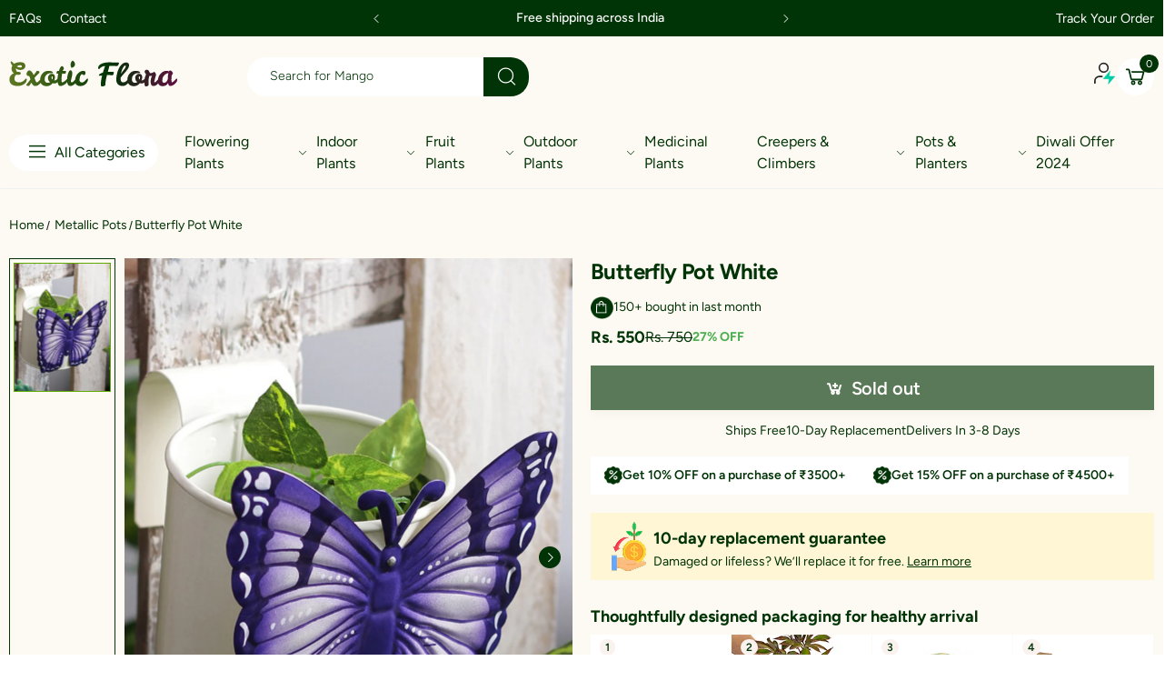

--- FILE ---
content_type: text/html; charset=utf-8
request_url: https://exoticflora.in/products/butterfly-pot-white
body_size: 48602
content:
<!doctype html><html class="no-js" lang="en" dir="ltr">
  <head>
<script src='https://d24sh1msnqkirc.cloudfront.net/shopflo.bundle.js' async></script>

    <meta charset="utf-8">
    <meta http-equiv="X-UA-Compatible" content="IE=edge">
    <meta name="viewport" content="width=device-width, initial-scale=1.0, maximum-scale=5.0">
    <meta name="theme-color" content="#61ab00">
    <script src='https://bridge.shopflo.com/js/shopflo.bundle.js' async></script><link rel="canonical" href="https://exoticflora.in/products/butterfly-pot-white">

<link rel="preload" href="//exoticflora.in/cdn/shop/t/29/assets/style-speed.css?v=18397613292819639121757755069" as="style"><link rel="preload" href="//exoticflora.in/cdn/shop/t/29/assets/style.min.css?v=52810005113052941101747660712" as="style">
<link rel="preload" href="//exoticflora.in/cdn/shop/t/29/assets/theme.min.css?v=84437067923561785331759293044" as="style"><link rel="preload" href="//exoticflora.in/cdn/shop/t/29/assets/kiti-var.css?v=91289231981851020141747660712" as="style">

<noscript><link href="//exoticflora.in/cdn/shop/t/29/assets/swatch-color.css?v=87112208204652398511747660712" rel="stylesheet" type="text/css" media="all" /><link href="//exoticflora.in/cdn/shop/t/29/assets/molla-icon.css?v=176179438066325234261747660712" rel="stylesheet" type="text/css" media="all" /><link href="//exoticflora.in/cdn/shop/t/29/assets/theme.font.css?v=57372562000774340551757755069" rel="stylesheet" type="text/css" media="all" /></noscript><title>Butterfly Pot White&ndash; Exotic Flora</title><meta name="description" content="Stylish color and durable metal completes this stunning  Pot. You can use this to create a colorful display of flowers and herbs that grow small. Extremely easy to clean, the planter makes for the best accessory for all the garden lovers far and wide."><meta name="author" content="Exotic Flora">
<!-- Favicon --><link rel="apple-touch-icon" sizes="180x180" href="//exoticflora.in/cdn/shop/files/Exotic_Flora_180x180.svg?v=1740639674"><link rel="icon" type="image/png" sizes="32x32" href="//exoticflora.in/cdn/shop/files/Exotic_Flora_32x32.svg?v=1740639674"><link rel="icon" type="image/png" sizes="16x16" href="//exoticflora.in/cdn/shop/files/Exotic_Flora_16x16.svg?v=1740639674"><link rel="mask-icon" href="//exoticflora.in/cdn/shop/files/safari-pinned-tab.svg?13139" color="#222222"><link rel="shortcut icon" href="//exoticflora.in/cdn/shop/files/Exotic_Flora_48x48.svg?v=1740639674"><link rel="manifest" href="//exoticflora.in/cdn/shop/t/29/assets/site.webmanifest.json?v=132469312522964556721747660712">
<meta name="apple-mobile-web-app-title" content="Exotic Flora">
<meta name="application-name" content="Exotic Flora">
<meta name="msapplication-TileColor" content="#61ab00">
<meta name="msapplication-config" content="//exoticflora.in/cdn/shop/t/29/assets/browserconfig.xml?v=77435728850271673361747660712">
<meta name="theme-color" content="#ffffff"><meta name="keywords" content="Butterfly Pot White,Metallic Pots,Out of stock collection,Pots &amp; Planters,green girgit,metallic,Exotic Flora, exoticflora.in"/><meta property="og:site_name" content="Exotic Flora">
<meta property="og:url" content="https://exoticflora.in/products/butterfly-pot-white">
<meta property="og:title" content="Butterfly Pot White">
<meta property="og:type" content="product">
<meta property="og:description" content="Stylish color and durable metal completes this stunning  Pot. You can use this to create a colorful display of flowers and herbs that grow small. Extremely easy to clean, the planter makes for the best accessory for all the garden lovers far and wide."><meta property="og:price:amount" content="550">
<meta property="og:price:currency" content="INR"><meta property="og:image" content="http://exoticflora.in/cdn/shop/products/GG_BFW_1_1024x1024.jpg?v=1597754266"><meta property="og:image" content="http://exoticflora.in/cdn/shop/products/GG_BFW_3_1024x1024.jpg?v=1597754267"><meta property="og:image" content="http://exoticflora.in/cdn/shop/products/GG_BFW_4_1024x1024.jpg?v=1597754267"><meta property="og:image:secure_url" content="https://exoticflora.in/cdn/shop/products/GG_BFW_1_1024x1024.jpg?v=1597754266"><meta property="og:image:secure_url" content="https://exoticflora.in/cdn/shop/products/GG_BFW_3_1024x1024.jpg?v=1597754267"><meta property="og:image:secure_url" content="https://exoticflora.in/cdn/shop/products/GG_BFW_4_1024x1024.jpg?v=1597754267"><meta name="twitter:site" content="@">
<meta name="twitter:card" content="summary_large_image">
<meta name="twitter:title" content="Butterfly Pot White">
<meta name="twitter:description" content="Stylish color and durable metal completes this stunning  Pot. You can use this to create a colorful display of flowers and herbs that grow small. Extremely easy to clean, the planter makes for the best accessory for all the garden lovers far and wide."><link href="//exoticflora.in/cdn/shop/t/29/assets/style-speed.css?v=18397613292819639121757755069" rel="stylesheet" type="text/css" media="all"><link href="//exoticflora.in/cdn/shop/t/29/assets/style.min.css?v=52810005113052941101747660712" rel="stylesheet" type="text/css" media="all" /><link href="//exoticflora.in/cdn/shop/t/29/assets/theme.min.css?v=84437067923561785331759293044" rel="stylesheet" type="text/css" media="all" /><meta name="google-site-verification" content="_BCLYBxBpNI6QPGJbxUNNDLyX0qBQ3XOdC0h9okOVCs">
<link rel="preconnect" href="https://fonts.gstatic.com">
<style>
body {--f_family: Jost;}
</style><link href="//exoticflora.in/cdn/shop/t/29/assets/md_prd_card_grid.min.css?v=48418994189520521311747660712" rel="stylesheet" type="text/css" media="all" /><link id="custom-css" href="//exoticflora.in/cdn/shop/t/29/assets/kiti-var.css?v=91289231981851020141747660712" rel="stylesheet" type="text/css" media="all">
    
    <link id="custom-new-css" href="//exoticflora.in/cdn/shop/t/29/assets/custom.css?v=29911713733596895841757755068" rel="stylesheet" type="text/css" media="all">
    
    <script src="https://cdn.jsdelivr.net/npm/swiper/swiper-bundle.min.js"></script>
    <script src="http://ajax.googleapis.com/ajax/libs/jquery/1.7.1/jquery.min.js" type="text/javascript"></script>
    
    <script>window.performance && window.performance.mark && window.performance.mark('shopify.content_for_header.start');</script><meta name="google-site-verification" content="ZqIZ8j2WFUK2o6VFS-U1cts4d5LVlmCExHaROWSXoWY">
<meta id="shopify-digital-wallet" name="shopify-digital-wallet" content="/20836855/digital_wallets/dialog">
<link rel="alternate" type="application/json+oembed" href="https://exoticflora.in/products/butterfly-pot-white.oembed">
<script async="async" src="/checkouts/internal/preloads.js?locale=en-IN"></script>
<script id="shopify-features" type="application/json">{"accessToken":"07c0bf618b418105b7fff79d6bfe61a7","betas":["rich-media-storefront-analytics"],"domain":"exoticflora.in","predictiveSearch":true,"shopId":20836855,"locale":"en"}</script>
<script>var Shopify = Shopify || {};
Shopify.shop = "exoticfloraonline.myshopify.com";
Shopify.locale = "en";
Shopify.currency = {"active":"INR","rate":"1.0"};
Shopify.country = "IN";
Shopify.theme = {"name":"Shopflo X Exotic Flora | 5.19","id":134226575458,"schema_name":"Molla","schema_version":"2.0.0","theme_store_id":null,"role":"main"};
Shopify.theme.handle = "null";
Shopify.theme.style = {"id":null,"handle":null};
Shopify.cdnHost = "exoticflora.in/cdn";
Shopify.routes = Shopify.routes || {};
Shopify.routes.root = "/";</script>
<script type="module">!function(o){(o.Shopify=o.Shopify||{}).modules=!0}(window);</script>
<script>!function(o){function n(){var o=[];function n(){o.push(Array.prototype.slice.apply(arguments))}return n.q=o,n}var t=o.Shopify=o.Shopify||{};t.loadFeatures=n(),t.autoloadFeatures=n()}(window);</script>
<script id="shop-js-analytics" type="application/json">{"pageType":"product"}</script>
<script defer="defer" async type="module" src="//exoticflora.in/cdn/shopifycloud/shop-js/modules/v2/client.init-shop-cart-sync_DlSlHazZ.en.esm.js"></script>
<script defer="defer" async type="module" src="//exoticflora.in/cdn/shopifycloud/shop-js/modules/v2/chunk.common_D16XZWos.esm.js"></script>
<script type="module">
  await import("//exoticflora.in/cdn/shopifycloud/shop-js/modules/v2/client.init-shop-cart-sync_DlSlHazZ.en.esm.js");
await import("//exoticflora.in/cdn/shopifycloud/shop-js/modules/v2/chunk.common_D16XZWos.esm.js");

  window.Shopify.SignInWithShop?.initShopCartSync?.({"fedCMEnabled":true,"windoidEnabled":true});

</script>
<script>(function() {
  var isLoaded = false;
  function asyncLoad() {
    if (isLoaded) return;
    isLoaded = true;
    var urls = ["https:\/\/static.klaviyo.com\/onsite\/js\/klaviyo.js?company_id=RkJrdV\u0026shop=exoticfloraonline.myshopify.com","https:\/\/static.klaviyo.com\/onsite\/js\/klaviyo.js?company_id=RkJrdV\u0026shop=exoticfloraonline.myshopify.com","https:\/\/seo.apps.avada.io\/avada-seo-installed.js?shop=exoticfloraonline.myshopify.com","https:\/\/d3bgans7wgtaiy.cloudfront.net\/exoticfloraonline.myshopify.com.js?shop=exoticfloraonline.myshopify.com","https:\/\/static.klaviyo.com\/onsite\/js\/klaviyo.js?company_id=RkJrdV\u0026shop=exoticfloraonline.myshopify.com","https:\/\/cdn.nfcube.com\/instafeed-2310e38dfa012b5bae3b1faa2940be8f.js?shop=exoticfloraonline.myshopify.com","https:\/\/customer-first-focus.b-cdn.net\/cffOrderifyLoader_min.js?shop=exoticfloraonline.myshopify.com"];
    for (var i = 0; i < urls.length; i++) {
      var s = document.createElement('script');
      s.type = 'text/javascript';
      s.async = true;
      s.src = urls[i];
      var x = document.getElementsByTagName('script')[0];
      x.parentNode.insertBefore(s, x);
    }
  };
  if(window.attachEvent) {
    window.attachEvent('onload', asyncLoad);
  } else {
    window.addEventListener('load', asyncLoad, false);
  }
})();</script>
<script id="__st">var __st={"a":20836855,"offset":19800,"reqid":"c95800b7-64be-4a86-9621-4f53b167ed6d-1768593025","pageurl":"exoticflora.in\/products\/butterfly-pot-white","u":"2823f389600d","p":"product","rtyp":"product","rid":4484915134562};</script>
<script>window.ShopifyPaypalV4VisibilityTracking = true;</script>
<script id="form-persister">!function(){'use strict';const t='contact',e='new_comment',n=[[t,t],['blogs',e],['comments',e],[t,'customer']],o='password',r='form_key',c=['recaptcha-v3-token','g-recaptcha-response','h-captcha-response',o],s=()=>{try{return window.sessionStorage}catch{return}},i='__shopify_v',u=t=>t.elements[r],a=function(){const t=[...n].map((([t,e])=>`form[action*='/${t}']:not([data-nocaptcha='true']) input[name='form_type'][value='${e}']`)).join(',');var e;return e=t,()=>e?[...document.querySelectorAll(e)].map((t=>t.form)):[]}();function m(t){const e=u(t);a().includes(t)&&(!e||!e.value)&&function(t){try{if(!s())return;!function(t){const e=s();if(!e)return;const n=u(t);if(!n)return;const o=n.value;o&&e.removeItem(o)}(t);const e=Array.from(Array(32),(()=>Math.random().toString(36)[2])).join('');!function(t,e){u(t)||t.append(Object.assign(document.createElement('input'),{type:'hidden',name:r})),t.elements[r].value=e}(t,e),function(t,e){const n=s();if(!n)return;const r=[...t.querySelectorAll(`input[type='${o}']`)].map((({name:t})=>t)),u=[...c,...r],a={};for(const[o,c]of new FormData(t).entries())u.includes(o)||(a[o]=c);n.setItem(e,JSON.stringify({[i]:1,action:t.action,data:a}))}(t,e)}catch(e){console.error('failed to persist form',e)}}(t)}const f=t=>{if('true'===t.dataset.persistBound)return;const e=function(t,e){const n=function(t){return'function'==typeof t.submit?t.submit:HTMLFormElement.prototype.submit}(t).bind(t);return function(){let t;return()=>{t||(t=!0,(()=>{try{e(),n()}catch(t){(t=>{console.error('form submit failed',t)})(t)}})(),setTimeout((()=>t=!1),250))}}()}(t,(()=>{m(t)}));!function(t,e){if('function'==typeof t.submit&&'function'==typeof e)try{t.submit=e}catch{}}(t,e),t.addEventListener('submit',(t=>{t.preventDefault(),e()})),t.dataset.persistBound='true'};!function(){function t(t){const e=(t=>{const e=t.target;return e instanceof HTMLFormElement?e:e&&e.form})(t);e&&m(e)}document.addEventListener('submit',t),document.addEventListener('DOMContentLoaded',(()=>{const e=a();for(const t of e)f(t);var n;n=document.body,new window.MutationObserver((t=>{for(const e of t)if('childList'===e.type&&e.addedNodes.length)for(const t of e.addedNodes)1===t.nodeType&&'FORM'===t.tagName&&a().includes(t)&&f(t)})).observe(n,{childList:!0,subtree:!0,attributes:!1}),document.removeEventListener('submit',t)}))}()}();</script>
<script integrity="sha256-4kQ18oKyAcykRKYeNunJcIwy7WH5gtpwJnB7kiuLZ1E=" data-source-attribution="shopify.loadfeatures" defer="defer" src="//exoticflora.in/cdn/shopifycloud/storefront/assets/storefront/load_feature-a0a9edcb.js" crossorigin="anonymous"></script>
<script data-source-attribution="shopify.dynamic_checkout.dynamic.init">var Shopify=Shopify||{};Shopify.PaymentButton=Shopify.PaymentButton||{isStorefrontPortableWallets:!0,init:function(){window.Shopify.PaymentButton.init=function(){};var t=document.createElement("script");t.src="https://exoticflora.in/cdn/shopifycloud/portable-wallets/latest/portable-wallets.en.js",t.type="module",document.head.appendChild(t)}};
</script>
<script data-source-attribution="shopify.dynamic_checkout.buyer_consent">
  function portableWalletsHideBuyerConsent(e){var t=document.getElementById("shopify-buyer-consent"),n=document.getElementById("shopify-subscription-policy-button");t&&n&&(t.classList.add("hidden"),t.setAttribute("aria-hidden","true"),n.removeEventListener("click",e))}function portableWalletsShowBuyerConsent(e){var t=document.getElementById("shopify-buyer-consent"),n=document.getElementById("shopify-subscription-policy-button");t&&n&&(t.classList.remove("hidden"),t.removeAttribute("aria-hidden"),n.addEventListener("click",e))}window.Shopify?.PaymentButton&&(window.Shopify.PaymentButton.hideBuyerConsent=portableWalletsHideBuyerConsent,window.Shopify.PaymentButton.showBuyerConsent=portableWalletsShowBuyerConsent);
</script>
<script data-source-attribution="shopify.dynamic_checkout.cart.bootstrap">document.addEventListener("DOMContentLoaded",(function(){function t(){return document.querySelector("shopify-accelerated-checkout-cart, shopify-accelerated-checkout")}if(t())Shopify.PaymentButton.init();else{new MutationObserver((function(e,n){t()&&(Shopify.PaymentButton.init(),n.disconnect())})).observe(document.body,{childList:!0,subtree:!0})}}));
</script>

<script>window.performance && window.performance.mark && window.performance.mark('shopify.content_for_header.end');</script>
<script>
// var worker = window.Worker ? new Worker('/tools/the4/worker.js') : null;
"undefined" == typeof window.$ && (window.$ = {});"undefined" == typeof window.Shopify && (window.Shopify = {});"undefined" == typeof Currency && (Kt_currency = {});const themeAlign = "ltr";var collection = {Crr : null };var localStorageCurrency = null, goto = !0, optionValue = '', optionIndex = '', shopLocale = "en",groupsFilter = brands_icon = colorGroupFilter = currTags = currTags_handleize = collectionTags = iscollectionTags = fltSlider = new Array,currPage = 0, canonical_url = "https://exoticflora.in/products/butterfly-pot-white", lazy_firstLoad = true;const product_id = 4484915134562,product_handle = "butterfly-pot-white",shopURL = "https://exoticfloraonline.myshopify.com",createPagesByTheme =false,themeAjaxCart = true,templateName = "product",allPrdUrl = "\/collections\/all";dirBody =false;Shopify.themeName = "Molla";Shopify.root_url = '';Shopify.shop_url = 'https://exoticflora.in' + Shopify.root_url;Shopify.customer =false;Shopify.recoment = '/browsing_context_suggestions.json?source=geolocation_recommendation&currency[enabled]=true&currency[exclude]=INR&language[enabled]=true&language[exclude]=en&';theme = { moneyFormat: "Rs. {{amount_no_decimals}}",money_with_currency_format: "Rs. {{amount_no_decimals}}",money_format: "Rs. {{amount_no_decimals}}",attrTheme: false,deliveryFormatDate: "dddd MM\/DD\/YYYY",cartAttributes: {},role: "true",timenow: { h: "8",i: "59",s: "60",timeNow: "2026/01/17",hNow: "01",iNow: "20",sNow: "25"},link_google_f: "//fonts.googleapis.com/css2?family=Jost:ital,wght@0,300;0,400;0,500;0,700;0,800;1,300;1,400;1,500;1,700;1,800&display=swap"};Kt_currency.format = "money_format";var shopCry = "INR";window.setCookie=function(e,t,n,i,o){var r=new Date;r.setTime(r.getTime()+n*i*o*60*1e3);var g=0==o?1:"expires="+r.toUTCString();document.cookie=e+"="+t+";"+g+";path=/;SameSite=Lax"},window.getCookie=function(e){for(var t=e+"=",n=document.cookie.split(";"),i=0;i<n.length;i++){for(var o=n[i];" "==o.charAt(0);)o=o.substring(1);if(0==o.indexOf(t))return o.substring(t.length,o.length)}return""};theme.library = 6066107368774635763;theme.crr_library = localStorage.getItem('library') || '[]';theme.strings = {inStock: "In stock",outOfStock: "Out Of Stock",soldOut: "Sold out",qtyLabel: "Qty",addToCart: "Add to cart",addedToCart: "Has in cart",contact: "Contact",remove: "Remove",empty: "Your bag is currently empty.",cartItem: "My Cart (1)",cartItems: "My Cart (2)",cartItemText: "item",cartItemsText: "items",noimage: "\/\/exoticflora.in\/cdn\/shop\/t\/29\/assets\/noimage.gif?13139",cdday: "Days",cdhrs: "Hours",cdmin: "Minutes",cdsecs: "Seconds",nll_error_mesenger: "Could not connect to the registration server. Please try again later.",nll_success_mesenger: "THANK YOU FOR SUBSCRIBING!\u003c\/br\u003eUse the \u003cspan class=\"code\"\u003e\u003c\/span\u003e code to get a discount on the first purchase.",aspect_ratio: "1/1",search_dropdown_pages: "Pages",search_dropdown_articles: "Articles",search_dropdown_no_results: "Your search did not yield any results.",flt_range: "Range"};theme.productStrings = {sizeGuide: "Size guide",addToCart: "Add to cart",preOrder: "Pre order",selectOption: "Select options",soldOut: "Sold out",inStock: "In stock",outOfStock: "Out Of Stock",unavailable: "Unavailable",onlyLeft: "Only \u003cspan\u003e1\u003c\/span\u003e left",onSale: "Sale",stockMessage: ["Hurry! Only "," left in stock."],label_select: "Select a ",viewMoreVariants: "More",addToWishlist: "Add to Wishlist",viewWishlist: "View my Wishlist"};theme.function = {searchAjax: true,searchByCollection: false,searchAjaxTypes: "product,page,article,collection",vrsgallery: true,quickshop: null,quickview: false,use_thumb_hidden_on_mb: false,productImgType: "normal",productOptionStyle: [{'name': "Color",'style': "combobox",'color_watched': true,'op_attach': false,'op_pre_select': false},{'name': "Size",'style': "not_select square",'color_watched': false,'op_attach': true,'op_pre_select': false},{'name': "",'style': "combobox",'color_watched': false,'op_attach': false,'op_pre_select': false},{'name': "",'style': "combobox",'color_watched': false,'op_attach': false,'op_pre_select': false},{'name': "",'style': "combobox",'color_watched': false,'op_attach': false,'op_pre_select': false}],productGridOptionStyle: [{'name': "Color",'style': "circle _small",'color_watched': true, 'sw_style': "color"},{'name': "Size",'style': "list list_1",'color_watched': false, 'sw_style': "color"},{'name': "",'style': "list list_1",'color_watched': false, 'sw_style': "color"},{'name': "",'style': "list list_1",'color_watched': false, 'sw_style': "color"},{'name': "",'style': "list list_1",'color_watched': false, 'sw_style': "color"}],photoZoom: true,nll_ajax: true,ajax_cart: true,threshold_cart: "Spend #more to receive free shipping",type_ajax_cart: "drawer",ajax_cart_page: true,sticky_icon_cart: null, textInListShipping: " on order over ",textInListShippingMax: " on order under ",product_delivery: {offSaturday: true,offSunday: true,offDays: ["23\/12\/****","24\/12\/****","01\/01\/****"],fromDate: 10,toDate: 15 },countdown_timezone: false,timezone: 'EST',variantsLoad: false};theme.compare = { remove: "Remove",clear_all: "Clear All",mini_title: "Compare"};theme.wishlist = {login: "\/account\/login",type: "",page: "\/pages\/wishlist",page_local: "",add: "Add to Wishlist",view: "View my Wishlist",list: [],nitro_list: []};theme.suggest = {enable: false, collection_opj: "",delay_time: 7000,show_time: 7600,use_fake_location: true,arr_fake_location: ["Melbourne, Australia","Washington","Nevada"]};theme.asset_url = function(lib) {return '//exoticflora.in/cdn/shop/t/29/assets/theme.min.js?v=142235507253762918961747660712'.replace('theme.min.js', lib);}
</script>
<!-- Start of Judge.me Core -->
<link rel="dns-prefetch" href="https://cdn.judge.me/">
<script data-cfasync='false' class='jdgm-settings-script'>window.jdgmSettings={"pagination":5,"disable_web_reviews":true,"badge_no_review_text":"No reviews","badge_n_reviews_text":"{{ average_rating_1_decimal }} ({{ n }} review/reviews)","badge_star_color":"#FFB700","hide_badge_preview_if_no_reviews":true,"badge_hide_text":false,"enforce_center_preview_badge":false,"widget_title":"Customer Reviews","widget_open_form_text":"Write a review","widget_close_form_text":"Cancel review","widget_refresh_page_text":"Refresh page","widget_summary_text":"Based on {{ number_of_reviews }} review/reviews","widget_no_review_text":"Be the first to write a review","widget_name_field_text":"Display name","widget_verified_name_field_text":"Verified Name (public)","widget_name_placeholder_text":"Display name","widget_required_field_error_text":"This field is required.","widget_email_field_text":"Email address","widget_verified_email_field_text":"Verified Email (private, can not be edited)","widget_email_placeholder_text":"Your email address","widget_email_field_error_text":"Please enter a valid email address.","widget_rating_field_text":"Rating","widget_review_title_field_text":"Review Title","widget_review_title_placeholder_text":"Give your review a title","widget_review_body_field_text":"Review content","widget_review_body_placeholder_text":"Start writing here...","widget_pictures_field_text":"Picture/Video (optional)","widget_submit_review_text":"Submit Review","widget_submit_verified_review_text":"Submit Verified Review","widget_submit_success_msg_with_auto_publish":"Thank you! Please refresh the page in a few moments to see your review. You can remove or edit your review by logging into \u003ca href='https://judge.me/login' target='_blank' rel='nofollow noopener'\u003eJudge.me\u003c/a\u003e","widget_submit_success_msg_no_auto_publish":"Thank you! Your review will be published as soon as it is approved by the shop admin. You can remove or edit your review by logging into \u003ca href='https://judge.me/login' target='_blank' rel='nofollow noopener'\u003eJudge.me\u003c/a\u003e","widget_show_default_reviews_out_of_total_text":"Showing {{ n_reviews_shown }} out of {{ n_reviews }} reviews.","widget_show_all_link_text":"Show all","widget_show_less_link_text":"Show less","widget_author_said_text":"{{ reviewer_name }} said:","widget_days_text":"{{ n }} days ago","widget_weeks_text":"{{ n }} week/weeks ago","widget_months_text":"{{ n }} month/months ago","widget_years_text":"{{ n }} year/years ago","widget_yesterday_text":"Yesterday","widget_today_text":"Today","widget_replied_text":"\u003e\u003e {{ shop_name }} replied:","widget_read_more_text":"Read more","widget_reviewer_name_as_initial":"","widget_rating_filter_color":"","widget_rating_filter_see_all_text":"See all reviews","widget_sorting_most_recent_text":"Most Recent","widget_sorting_highest_rating_text":"Highest Rating","widget_sorting_lowest_rating_text":"Lowest Rating","widget_sorting_with_pictures_text":"Only Pictures","widget_sorting_most_helpful_text":"Most Helpful","widget_open_question_form_text":"Ask a question","widget_reviews_subtab_text":"Reviews","widget_questions_subtab_text":"Questions","widget_question_label_text":"Question","widget_answer_label_text":"Answer","widget_question_placeholder_text":"Write your question here","widget_submit_question_text":"Submit Question","widget_question_submit_success_text":"Thank you for your question! We will notify you once it gets answered.","widget_star_color":"#FFB700","verified_badge_text":"Verified","verified_badge_bg_color":"","verified_badge_text_color":"","verified_badge_placement":"left-of-reviewer-name","widget_review_max_height":5,"widget_hide_border":false,"widget_social_share":false,"widget_thumb":false,"widget_review_location_show":false,"widget_location_format":"country_iso_code","all_reviews_include_out_of_store_products":true,"all_reviews_out_of_store_text":"(out of store)","all_reviews_pagination":100,"all_reviews_product_name_prefix_text":"about","enable_review_pictures":true,"enable_question_anwser":true,"widget_theme":"","review_date_format":"mm/dd/yyyy","default_sort_method":"most-recent","widget_product_reviews_subtab_text":"Product Reviews","widget_shop_reviews_subtab_text":"Shop Reviews","widget_other_products_reviews_text":"Reviews for other products","widget_store_reviews_subtab_text":"Store reviews","widget_no_store_reviews_text":"This store hasn't received any reviews yet","widget_web_restriction_product_reviews_text":"This product hasn't received any reviews yet","widget_no_items_text":"No items found","widget_show_more_text":"Show more","widget_write_a_store_review_text":"Write a Store Review","widget_other_languages_heading":"Reviews in Other Languages","widget_translate_review_text":"Translate review to {{ language }}","widget_translating_review_text":"Translating...","widget_show_original_translation_text":"Show original ({{ language }})","widget_translate_review_failed_text":"Review couldn't be translated.","widget_translate_review_retry_text":"Retry","widget_translate_review_try_again_later_text":"Try again later","show_product_url_for_grouped_product":false,"widget_sorting_pictures_first_text":"Pictures First","show_pictures_on_all_rev_page_mobile":false,"show_pictures_on_all_rev_page_desktop":false,"floating_tab_hide_mobile_install_preference":false,"floating_tab_button_name":"★ Reviews","floating_tab_title":"Let customers speak for us","floating_tab_button_color":"","floating_tab_button_background_color":"","floating_tab_url":"","floating_tab_url_enabled":false,"floating_tab_tab_style":"text","all_reviews_text_badge_text":"Customers rate us {{ shop.metafields.judgeme.all_reviews_rating | round: 1 }}/5 based on {{ shop.metafields.judgeme.all_reviews_count }} reviews.","all_reviews_text_badge_text_branded_style":"{{ shop.metafields.judgeme.all_reviews_rating | round: 1 }} out of 5 stars based on {{ shop.metafields.judgeme.all_reviews_count }} reviews","is_all_reviews_text_badge_a_link":false,"show_stars_for_all_reviews_text_badge":false,"all_reviews_text_badge_url":"","all_reviews_text_style":"text","all_reviews_text_color_style":"judgeme_brand_color","all_reviews_text_color":"#108474","all_reviews_text_show_jm_brand":true,"featured_carousel_show_header":true,"featured_carousel_title":"Let customers speak for us","testimonials_carousel_title":"Customers are saying","videos_carousel_title":"Real customer stories","cards_carousel_title":"Customers are saying","featured_carousel_count_text":"from {{ n }} reviews","featured_carousel_add_link_to_all_reviews_page":false,"featured_carousel_url":"","featured_carousel_show_images":true,"featured_carousel_autoslide_interval":5,"featured_carousel_arrows_on_the_sides":false,"featured_carousel_height":250,"featured_carousel_width":80,"featured_carousel_image_size":0,"featured_carousel_image_height":250,"featured_carousel_arrow_color":"#eeeeee","verified_count_badge_style":"vintage","verified_count_badge_orientation":"horizontal","verified_count_badge_color_style":"judgeme_brand_color","verified_count_badge_color":"#108474","is_verified_count_badge_a_link":false,"verified_count_badge_url":"","verified_count_badge_show_jm_brand":true,"widget_rating_preset_default":5,"widget_first_sub_tab":"product-reviews","widget_show_histogram":true,"widget_histogram_use_custom_color":false,"widget_pagination_use_custom_color":false,"widget_star_use_custom_color":false,"widget_verified_badge_use_custom_color":false,"widget_write_review_use_custom_color":false,"picture_reminder_submit_button":"Upload Pictures","enable_review_videos":true,"mute_video_by_default":false,"widget_sorting_videos_first_text":"Videos First","widget_review_pending_text":"Pending","featured_carousel_items_for_large_screen":3,"social_share_options_order":"Facebook,Twitter","remove_microdata_snippet":true,"disable_json_ld":false,"enable_json_ld_products":false,"preview_badge_show_question_text":false,"preview_badge_no_question_text":"No questions","preview_badge_n_question_text":"{{ number_of_questions }} question/questions","qa_badge_show_icon":false,"qa_badge_position":"same-row","remove_judgeme_branding":false,"widget_add_search_bar":false,"widget_search_bar_placeholder":"Search","widget_sorting_verified_only_text":"Verified only","featured_carousel_theme":"default","featured_carousel_show_rating":true,"featured_carousel_show_title":true,"featured_carousel_show_body":true,"featured_carousel_show_date":false,"featured_carousel_show_reviewer":true,"featured_carousel_show_product":false,"featured_carousel_header_background_color":"#108474","featured_carousel_header_text_color":"#ffffff","featured_carousel_name_product_separator":"reviewed","featured_carousel_full_star_background":"#108474","featured_carousel_empty_star_background":"#dadada","featured_carousel_vertical_theme_background":"#f9fafb","featured_carousel_verified_badge_enable":false,"featured_carousel_verified_badge_color":"#108474","featured_carousel_border_style":"round","featured_carousel_review_line_length_limit":3,"featured_carousel_more_reviews_button_text":"Read more reviews","featured_carousel_view_product_button_text":"View product","all_reviews_page_load_reviews_on":"scroll","all_reviews_page_load_more_text":"Load More Reviews","disable_fb_tab_reviews":false,"enable_ajax_cdn_cache":false,"widget_public_name_text":"displayed publicly like","default_reviewer_name":"John Smith","default_reviewer_name_has_non_latin":true,"widget_reviewer_anonymous":"Anonymous","medals_widget_title":"Judge.me Review Medals","medals_widget_background_color":"#f9fafb","medals_widget_position":"footer_all_pages","medals_widget_border_color":"#f9fafb","medals_widget_verified_text_position":"left","medals_widget_use_monochromatic_version":false,"medals_widget_elements_color":"#108474","show_reviewer_avatar":true,"widget_invalid_yt_video_url_error_text":"Not a YouTube video URL","widget_max_length_field_error_text":"Please enter no more than {0} characters.","widget_show_country_flag":false,"widget_show_collected_via_shop_app":true,"widget_verified_by_shop_badge_style":"light","widget_verified_by_shop_text":"Verified by Shop","widget_show_photo_gallery":true,"widget_load_with_code_splitting":true,"widget_ugc_install_preference":false,"widget_ugc_title":"Made by us, Shared by you","widget_ugc_subtitle":"Tag us to see your picture featured in our page","widget_ugc_arrows_color":"#ffffff","widget_ugc_primary_button_text":"Buy Now","widget_ugc_primary_button_background_color":"#108474","widget_ugc_primary_button_text_color":"#ffffff","widget_ugc_primary_button_border_width":"0","widget_ugc_primary_button_border_style":"none","widget_ugc_primary_button_border_color":"#108474","widget_ugc_primary_button_border_radius":"25","widget_ugc_secondary_button_text":"Load More","widget_ugc_secondary_button_background_color":"#ffffff","widget_ugc_secondary_button_text_color":"#108474","widget_ugc_secondary_button_border_width":"2","widget_ugc_secondary_button_border_style":"solid","widget_ugc_secondary_button_border_color":"#108474","widget_ugc_secondary_button_border_radius":"25","widget_ugc_reviews_button_text":"View Reviews","widget_ugc_reviews_button_background_color":"#ffffff","widget_ugc_reviews_button_text_color":"#108474","widget_ugc_reviews_button_border_width":"2","widget_ugc_reviews_button_border_style":"solid","widget_ugc_reviews_button_border_color":"#108474","widget_ugc_reviews_button_border_radius":"25","widget_ugc_reviews_button_link_to":"judgeme-reviews-page","widget_ugc_show_post_date":true,"widget_ugc_max_width":"800","widget_rating_metafield_value_type":true,"widget_primary_color":"#4CAF50","widget_enable_secondary_color":false,"widget_secondary_color":"#edf5f5","widget_summary_average_rating_text":"{{ average_rating }} out of 5","widget_media_grid_title":"Customer photos \u0026 videos","widget_media_grid_see_more_text":"See more","widget_round_style":false,"widget_show_product_medals":true,"widget_verified_by_judgeme_text":"Verified by Judge.me","widget_show_store_medals":true,"widget_verified_by_judgeme_text_in_store_medals":"Verified by Judge.me","widget_media_field_exceed_quantity_message":"Sorry, we can only accept {{ max_media }} for one review.","widget_media_field_exceed_limit_message":"{{ file_name }} is too large, please select a {{ media_type }} less than {{ size_limit }}MB.","widget_review_submitted_text":"Review Submitted!","widget_question_submitted_text":"Question Submitted!","widget_close_form_text_question":"Cancel","widget_write_your_answer_here_text":"Write your answer here","widget_enabled_branded_link":true,"widget_show_collected_by_judgeme":true,"widget_reviewer_name_color":"","widget_write_review_text_color":"","widget_write_review_bg_color":"","widget_collected_by_judgeme_text":"collected by Judge.me","widget_pagination_type":"standard","widget_load_more_text":"Load More","widget_load_more_color":"#108474","widget_full_review_text":"Full Review","widget_read_more_reviews_text":"Read More Reviews","widget_read_questions_text":"Read Questions","widget_questions_and_answers_text":"Questions \u0026 Answers","widget_verified_by_text":"Verified by","widget_verified_text":"Verified","widget_number_of_reviews_text":"{{ number_of_reviews }} reviews","widget_back_button_text":"Back","widget_next_button_text":"Next","widget_custom_forms_filter_button":"Filters","custom_forms_style":"vertical","widget_show_review_information":false,"how_reviews_are_collected":"How reviews are collected?","widget_show_review_keywords":false,"widget_gdpr_statement":"How we use your data: We'll only contact you about the review you left, and only if necessary. By submitting your review, you agree to Judge.me's \u003ca href='https://judge.me/terms' target='_blank' rel='nofollow noopener'\u003eterms\u003c/a\u003e, \u003ca href='https://judge.me/privacy' target='_blank' rel='nofollow noopener'\u003eprivacy\u003c/a\u003e and \u003ca href='https://judge.me/content-policy' target='_blank' rel='nofollow noopener'\u003econtent\u003c/a\u003e policies.","widget_multilingual_sorting_enabled":false,"widget_translate_review_content_enabled":false,"widget_translate_review_content_method":"manual","popup_widget_review_selection":"automatically_with_pictures","popup_widget_round_border_style":true,"popup_widget_show_title":true,"popup_widget_show_body":true,"popup_widget_show_reviewer":false,"popup_widget_show_product":true,"popup_widget_show_pictures":true,"popup_widget_use_review_picture":true,"popup_widget_show_on_home_page":true,"popup_widget_show_on_product_page":true,"popup_widget_show_on_collection_page":true,"popup_widget_show_on_cart_page":true,"popup_widget_position":"bottom_left","popup_widget_first_review_delay":5,"popup_widget_duration":5,"popup_widget_interval":5,"popup_widget_review_count":5,"popup_widget_hide_on_mobile":true,"review_snippet_widget_round_border_style":true,"review_snippet_widget_card_color":"#FFFFFF","review_snippet_widget_slider_arrows_background_color":"#FFFFFF","review_snippet_widget_slider_arrows_color":"#000000","review_snippet_widget_star_color":"#108474","show_product_variant":false,"all_reviews_product_variant_label_text":"Variant: ","widget_show_verified_branding":false,"widget_ai_summary_title":"Customers say","widget_ai_summary_disclaimer":"AI-powered review summary based on recent customer reviews","widget_show_ai_summary":false,"widget_show_ai_summary_bg":false,"widget_show_review_title_input":true,"redirect_reviewers_invited_via_email":"review_widget","request_store_review_after_product_review":false,"request_review_other_products_in_order":false,"review_form_color_scheme":"default","review_form_corner_style":"square","review_form_star_color":{},"review_form_text_color":"#333333","review_form_background_color":"#ffffff","review_form_field_background_color":"#fafafa","review_form_button_color":{},"review_form_button_text_color":"#ffffff","review_form_modal_overlay_color":"#000000","review_content_screen_title_text":"How would you rate this product?","review_content_introduction_text":"We would love it if you would share a bit about your experience.","store_review_form_title_text":"How would you rate this store?","store_review_form_introduction_text":"We would love it if you would share a bit about your experience.","show_review_guidance_text":true,"one_star_review_guidance_text":"Poor","five_star_review_guidance_text":"Great","customer_information_screen_title_text":"About you","customer_information_introduction_text":"Please tell us more about you.","custom_questions_screen_title_text":"Your experience in more detail","custom_questions_introduction_text":"Here are a few questions to help us understand more about your experience.","review_submitted_screen_title_text":"Thanks for your review!","review_submitted_screen_thank_you_text":"We are processing it and it will appear on the store soon.","review_submitted_screen_email_verification_text":"Please confirm your email by clicking the link we just sent you. This helps us keep reviews authentic.","review_submitted_request_store_review_text":"Would you like to share your experience of shopping with us?","review_submitted_review_other_products_text":"Would you like to review these products?","store_review_screen_title_text":"Would you like to share your experience of shopping with us?","store_review_introduction_text":"We value your feedback and use it to improve. Please share any thoughts or suggestions you have.","reviewer_media_screen_title_picture_text":"Share a picture","reviewer_media_introduction_picture_text":"Upload a photo to support your review.","reviewer_media_screen_title_video_text":"Share a video","reviewer_media_introduction_video_text":"Upload a video to support your review.","reviewer_media_screen_title_picture_or_video_text":"Share a picture or video","reviewer_media_introduction_picture_or_video_text":"Upload a photo or video to support your review.","reviewer_media_youtube_url_text":"Paste your Youtube URL here","advanced_settings_next_step_button_text":"Next","advanced_settings_close_review_button_text":"Close","modal_write_review_flow":false,"write_review_flow_required_text":"Required","write_review_flow_privacy_message_text":"We respect your privacy.","write_review_flow_anonymous_text":"Post review as anonymous","write_review_flow_visibility_text":"This won't be visible to other customers.","write_review_flow_multiple_selection_help_text":"Select as many as you like","write_review_flow_single_selection_help_text":"Select one option","write_review_flow_required_field_error_text":"This field is required","write_review_flow_invalid_email_error_text":"Please enter a valid email address","write_review_flow_max_length_error_text":"Max. {{ max_length }} characters.","write_review_flow_media_upload_text":"\u003cb\u003eClick to upload\u003c/b\u003e or drag and drop","write_review_flow_gdpr_statement":"We'll only contact you about your review if necessary. By submitting your review, you agree to our \u003ca href='https://judge.me/terms' target='_blank' rel='nofollow noopener'\u003eterms and conditions\u003c/a\u003e and \u003ca href='https://judge.me/privacy' target='_blank' rel='nofollow noopener'\u003eprivacy policy\u003c/a\u003e.","rating_only_reviews_enabled":false,"show_negative_reviews_help_screen":false,"new_review_flow_help_screen_rating_threshold":3,"negative_review_resolution_screen_title_text":"Tell us more","negative_review_resolution_text":"Your experience matters to us. If there were issues with your purchase, we're here to help. Feel free to reach out to us, we'd love the opportunity to make things right.","negative_review_resolution_button_text":"Contact us","negative_review_resolution_proceed_with_review_text":"Leave a review","negative_review_resolution_subject":"Issue with purchase from {{ shop_name }}.{{ order_name }}","preview_badge_collection_page_install_status":false,"widget_review_custom_css":"","preview_badge_custom_css":"","preview_badge_stars_count":"5-stars","featured_carousel_custom_css":"","floating_tab_custom_css":"","all_reviews_widget_custom_css":"","medals_widget_custom_css":"","verified_badge_custom_css":"","all_reviews_text_custom_css":"","transparency_badges_collected_via_store_invite":false,"transparency_badges_from_another_provider":false,"transparency_badges_collected_from_store_visitor":false,"transparency_badges_collected_by_verified_review_provider":false,"transparency_badges_earned_reward":false,"transparency_badges_collected_via_store_invite_text":"Review collected via store invitation","transparency_badges_from_another_provider_text":"Review collected from another provider","transparency_badges_collected_from_store_visitor_text":"Review collected from a store visitor","transparency_badges_written_in_google_text":"Review written in Google","transparency_badges_written_in_etsy_text":"Review written in Etsy","transparency_badges_written_in_shop_app_text":"Review written in Shop App","transparency_badges_earned_reward_text":"Review earned a reward for future purchase","product_review_widget_per_page":10,"widget_store_review_label_text":"Review about the store","checkout_comment_extension_title_on_product_page":"Customer Comments","checkout_comment_extension_num_latest_comment_show":5,"checkout_comment_extension_format":"name_and_timestamp","checkout_comment_customer_name":"last_initial","checkout_comment_comment_notification":true,"preview_badge_collection_page_install_preference":false,"preview_badge_home_page_install_preference":false,"preview_badge_product_page_install_preference":true,"review_widget_install_preference":"","review_carousel_install_preference":false,"floating_reviews_tab_install_preference":"none","verified_reviews_count_badge_install_preference":false,"all_reviews_text_install_preference":false,"review_widget_best_location":true,"judgeme_medals_install_preference":false,"review_widget_revamp_enabled":false,"review_widget_qna_enabled":false,"review_widget_header_theme":"minimal","review_widget_widget_title_enabled":true,"review_widget_header_text_size":"medium","review_widget_header_text_weight":"regular","review_widget_average_rating_style":"compact","review_widget_bar_chart_enabled":true,"review_widget_bar_chart_type":"numbers","review_widget_bar_chart_style":"standard","review_widget_expanded_media_gallery_enabled":false,"review_widget_reviews_section_theme":"standard","review_widget_image_style":"thumbnails","review_widget_review_image_ratio":"square","review_widget_stars_size":"medium","review_widget_verified_badge":"standard_text","review_widget_review_title_text_size":"medium","review_widget_review_text_size":"medium","review_widget_review_text_length":"medium","review_widget_number_of_columns_desktop":3,"review_widget_carousel_transition_speed":5,"review_widget_custom_questions_answers_display":"always","review_widget_button_text_color":"#FFFFFF","review_widget_text_color":"#000000","review_widget_lighter_text_color":"#7B7B7B","review_widget_corner_styling":"soft","review_widget_review_word_singular":"review","review_widget_review_word_plural":"reviews","review_widget_voting_label":"Helpful?","review_widget_shop_reply_label":"Reply from {{ shop_name }}:","review_widget_filters_title":"Filters","qna_widget_question_word_singular":"Question","qna_widget_question_word_plural":"Questions","qna_widget_answer_reply_label":"Answer from {{ answerer_name }}:","qna_content_screen_title_text":"Ask a question about this product","qna_widget_question_required_field_error_text":"Please enter your question.","qna_widget_flow_gdpr_statement":"We'll only contact you about your question if necessary. By submitting your question, you agree to our \u003ca href='https://judge.me/terms' target='_blank' rel='nofollow noopener'\u003eterms and conditions\u003c/a\u003e and \u003ca href='https://judge.me/privacy' target='_blank' rel='nofollow noopener'\u003eprivacy policy\u003c/a\u003e.","qna_widget_question_submitted_text":"Thanks for your question!","qna_widget_close_form_text_question":"Close","qna_widget_question_submit_success_text":"We’ll notify you by email when your question is answered.","all_reviews_widget_v2025_enabled":false,"all_reviews_widget_v2025_header_theme":"default","all_reviews_widget_v2025_widget_title_enabled":true,"all_reviews_widget_v2025_header_text_size":"medium","all_reviews_widget_v2025_header_text_weight":"regular","all_reviews_widget_v2025_average_rating_style":"compact","all_reviews_widget_v2025_bar_chart_enabled":true,"all_reviews_widget_v2025_bar_chart_type":"numbers","all_reviews_widget_v2025_bar_chart_style":"standard","all_reviews_widget_v2025_expanded_media_gallery_enabled":false,"all_reviews_widget_v2025_show_store_medals":true,"all_reviews_widget_v2025_show_photo_gallery":true,"all_reviews_widget_v2025_show_review_keywords":false,"all_reviews_widget_v2025_show_ai_summary":false,"all_reviews_widget_v2025_show_ai_summary_bg":false,"all_reviews_widget_v2025_add_search_bar":false,"all_reviews_widget_v2025_default_sort_method":"most-recent","all_reviews_widget_v2025_reviews_per_page":10,"all_reviews_widget_v2025_reviews_section_theme":"default","all_reviews_widget_v2025_image_style":"thumbnails","all_reviews_widget_v2025_review_image_ratio":"square","all_reviews_widget_v2025_stars_size":"medium","all_reviews_widget_v2025_verified_badge":"bold_badge","all_reviews_widget_v2025_review_title_text_size":"medium","all_reviews_widget_v2025_review_text_size":"medium","all_reviews_widget_v2025_review_text_length":"medium","all_reviews_widget_v2025_number_of_columns_desktop":3,"all_reviews_widget_v2025_carousel_transition_speed":5,"all_reviews_widget_v2025_custom_questions_answers_display":"always","all_reviews_widget_v2025_show_product_variant":false,"all_reviews_widget_v2025_show_reviewer_avatar":true,"all_reviews_widget_v2025_reviewer_name_as_initial":"","all_reviews_widget_v2025_review_location_show":false,"all_reviews_widget_v2025_location_format":"","all_reviews_widget_v2025_show_country_flag":false,"all_reviews_widget_v2025_verified_by_shop_badge_style":"light","all_reviews_widget_v2025_social_share":false,"all_reviews_widget_v2025_social_share_options_order":"Facebook,Twitter,LinkedIn,Pinterest","all_reviews_widget_v2025_pagination_type":"standard","all_reviews_widget_v2025_button_text_color":"#FFFFFF","all_reviews_widget_v2025_text_color":"#000000","all_reviews_widget_v2025_lighter_text_color":"#7B7B7B","all_reviews_widget_v2025_corner_styling":"soft","all_reviews_widget_v2025_title":"Customer reviews","all_reviews_widget_v2025_ai_summary_title":"Customers say about this store","all_reviews_widget_v2025_no_review_text":"Be the first to write a review","platform":"shopify","branding_url":"https://app.judge.me/reviews","branding_text":"Powered by Judge.me","locale":"en","reply_name":"Exotic Flora","widget_version":"3.0","footer":true,"autopublish":true,"review_dates":true,"enable_custom_form":false,"shop_use_review_site":false,"shop_locale":"en","enable_multi_locales_translations":false,"show_review_title_input":true,"review_verification_email_status":"always","can_be_branded":false,"reply_name_text":"Exotic Flora"};</script> <style class='jdgm-settings-style'>.jdgm-xx{left:0}:root{--jdgm-primary-color: #4CAF50;--jdgm-secondary-color: rgba(76,175,80,0.1);--jdgm-star-color: #FFB700;--jdgm-write-review-text-color: white;--jdgm-write-review-bg-color: #4CAF50;--jdgm-paginate-color: #4CAF50;--jdgm-border-radius: 0;--jdgm-reviewer-name-color: #4CAF50}.jdgm-histogram__bar-content{background-color:#4CAF50}.jdgm-rev[data-verified-buyer=true] .jdgm-rev__icon.jdgm-rev__icon:after,.jdgm-rev__buyer-badge.jdgm-rev__buyer-badge{color:white;background-color:#4CAF50}.jdgm-review-widget--small .jdgm-gallery.jdgm-gallery .jdgm-gallery__thumbnail-link:nth-child(8) .jdgm-gallery__thumbnail-wrapper.jdgm-gallery__thumbnail-wrapper:before{content:"See more"}@media only screen and (min-width: 768px){.jdgm-gallery.jdgm-gallery .jdgm-gallery__thumbnail-link:nth-child(8) .jdgm-gallery__thumbnail-wrapper.jdgm-gallery__thumbnail-wrapper:before{content:"See more"}}.jdgm-preview-badge .jdgm-star.jdgm-star{color:#FFB700}.jdgm-widget .jdgm-write-rev-link{display:none}.jdgm-widget .jdgm-rev-widg[data-number-of-reviews='0'] .jdgm-rev-widg__summary{display:none}.jdgm-prev-badge[data-average-rating='0.00']{display:none !important}.jdgm-author-all-initials{display:none !important}.jdgm-author-last-initial{display:none !important}.jdgm-rev-widg__title{visibility:hidden}.jdgm-rev-widg__summary-text{visibility:hidden}.jdgm-prev-badge__text{visibility:hidden}.jdgm-rev__prod-link-prefix:before{content:'about'}.jdgm-rev__variant-label:before{content:'Variant: '}.jdgm-rev__out-of-store-text:before{content:'(out of store)'}@media only screen and (min-width: 768px){.jdgm-rev__pics .jdgm-rev_all-rev-page-picture-separator,.jdgm-rev__pics .jdgm-rev__product-picture{display:none}}@media only screen and (max-width: 768px){.jdgm-rev__pics .jdgm-rev_all-rev-page-picture-separator,.jdgm-rev__pics .jdgm-rev__product-picture{display:none}}.jdgm-preview-badge[data-template="collection"]{display:none !important}.jdgm-preview-badge[data-template="index"]{display:none !important}.jdgm-verified-count-badget[data-from-snippet="true"]{display:none !important}.jdgm-carousel-wrapper[data-from-snippet="true"]{display:none !important}.jdgm-all-reviews-text[data-from-snippet="true"]{display:none !important}.jdgm-medals-section[data-from-snippet="true"]{display:none !important}.jdgm-ugc-media-wrapper[data-from-snippet="true"]{display:none !important}.jdgm-rev__transparency-badge[data-badge-type="review_collected_via_store_invitation"]{display:none !important}.jdgm-rev__transparency-badge[data-badge-type="review_collected_from_another_provider"]{display:none !important}.jdgm-rev__transparency-badge[data-badge-type="review_collected_from_store_visitor"]{display:none !important}.jdgm-rev__transparency-badge[data-badge-type="review_written_in_etsy"]{display:none !important}.jdgm-rev__transparency-badge[data-badge-type="review_written_in_google_business"]{display:none !important}.jdgm-rev__transparency-badge[data-badge-type="review_written_in_shop_app"]{display:none !important}.jdgm-rev__transparency-badge[data-badge-type="review_earned_for_future_purchase"]{display:none !important}.jdgm-review-snippet-widget .jdgm-rev-snippet-widget__cards-container .jdgm-rev-snippet-card{border-radius:8px;background:#fff}.jdgm-review-snippet-widget .jdgm-rev-snippet-widget__cards-container .jdgm-rev-snippet-card__rev-rating .jdgm-star{color:#108474}.jdgm-review-snippet-widget .jdgm-rev-snippet-widget__prev-btn,.jdgm-review-snippet-widget .jdgm-rev-snippet-widget__next-btn{border-radius:50%;background:#fff}.jdgm-review-snippet-widget .jdgm-rev-snippet-widget__prev-btn>svg,.jdgm-review-snippet-widget .jdgm-rev-snippet-widget__next-btn>svg{fill:#000}.jdgm-full-rev-modal.rev-snippet-widget .jm-mfp-container .jm-mfp-content,.jdgm-full-rev-modal.rev-snippet-widget .jm-mfp-container .jdgm-full-rev__icon,.jdgm-full-rev-modal.rev-snippet-widget .jm-mfp-container .jdgm-full-rev__pic-img,.jdgm-full-rev-modal.rev-snippet-widget .jm-mfp-container .jdgm-full-rev__reply{border-radius:8px}.jdgm-full-rev-modal.rev-snippet-widget .jm-mfp-container .jdgm-full-rev[data-verified-buyer="true"] .jdgm-full-rev__icon::after{border-radius:8px}.jdgm-full-rev-modal.rev-snippet-widget .jm-mfp-container .jdgm-full-rev .jdgm-rev__buyer-badge{border-radius:calc( 8px / 2 )}.jdgm-full-rev-modal.rev-snippet-widget .jm-mfp-container .jdgm-full-rev .jdgm-full-rev__replier::before{content:'Exotic Flora'}.jdgm-full-rev-modal.rev-snippet-widget .jm-mfp-container .jdgm-full-rev .jdgm-full-rev__product-button{border-radius:calc( 8px * 6 )}
</style> <style class='jdgm-settings-style'></style>

  
  
  
  <style class='jdgm-miracle-styles'>
  @-webkit-keyframes jdgm-spin{0%{-webkit-transform:rotate(0deg);-ms-transform:rotate(0deg);transform:rotate(0deg)}100%{-webkit-transform:rotate(359deg);-ms-transform:rotate(359deg);transform:rotate(359deg)}}@keyframes jdgm-spin{0%{-webkit-transform:rotate(0deg);-ms-transform:rotate(0deg);transform:rotate(0deg)}100%{-webkit-transform:rotate(359deg);-ms-transform:rotate(359deg);transform:rotate(359deg)}}@font-face{font-family:'JudgemeStar';src:url("[data-uri]") format("woff");font-weight:normal;font-style:normal}.jdgm-star{font-family:'JudgemeStar';display:inline !important;text-decoration:none !important;padding:0 4px 0 0 !important;margin:0 !important;font-weight:bold;opacity:1;-webkit-font-smoothing:antialiased;-moz-osx-font-smoothing:grayscale}.jdgm-star:hover{opacity:1}.jdgm-star:last-of-type{padding:0 !important}.jdgm-star.jdgm--on:before{content:"\e000"}.jdgm-star.jdgm--off:before{content:"\e001"}.jdgm-star.jdgm--half:before{content:"\e002"}.jdgm-widget *{margin:0;line-height:1.4;-webkit-box-sizing:border-box;-moz-box-sizing:border-box;box-sizing:border-box;-webkit-overflow-scrolling:touch}.jdgm-hidden{display:none !important;visibility:hidden !important}.jdgm-temp-hidden{display:none}.jdgm-spinner{width:40px;height:40px;margin:auto;border-radius:50%;border-top:2px solid #eee;border-right:2px solid #eee;border-bottom:2px solid #eee;border-left:2px solid #ccc;-webkit-animation:jdgm-spin 0.8s infinite linear;animation:jdgm-spin 0.8s infinite linear}.jdgm-prev-badge{display:block !important}

</style>


  
  
   


<script data-cfasync='false' class='jdgm-script'>
!function(e){window.jdgm=window.jdgm||{},jdgm.CDN_HOST="https://cdn.judge.me/",
jdgm.docReady=function(d){(e.attachEvent?"complete"===e.readyState:"loading"!==e.readyState)?
setTimeout(d,0):e.addEventListener("DOMContentLoaded",d)},jdgm.loadCSS=function(d,t,o,s){
!o&&jdgm.loadCSS.requestedUrls.indexOf(d)>=0||(jdgm.loadCSS.requestedUrls.push(d),
(s=e.createElement("link")).rel="stylesheet",s.class="jdgm-stylesheet",s.media="nope!",
s.href=d,s.onload=function(){this.media="all",t&&setTimeout(t)},e.body.appendChild(s))},
jdgm.loadCSS.requestedUrls=[],jdgm.loadJS=function(e,d){var t=new XMLHttpRequest;
t.onreadystatechange=function(){4===t.readyState&&(Function(t.response)(),d&&d(t.response))},
t.open("GET",e),t.send()},jdgm.docReady((function(){(window.jdgmLoadCSS||e.querySelectorAll(
".jdgm-widget, .jdgm-all-reviews-page").length>0)&&(jdgmSettings.widget_load_with_code_splitting?
parseFloat(jdgmSettings.widget_version)>=3?jdgm.loadCSS(jdgm.CDN_HOST+"widget_v3/base.css"):
jdgm.loadCSS(jdgm.CDN_HOST+"widget/base.css"):jdgm.loadCSS(jdgm.CDN_HOST+"shopify_v2.css"),
jdgm.loadJS(jdgm.CDN_HOST+"loader.js"))}))}(document);
</script>

<noscript><link rel="stylesheet" type="text/css" media="all" href="https://cdn.judge.me/shopify_v2.css"></noscript>
<!-- End of Judge.me Core -->



    <link href="//exoticflora.in/cdn/shop/t/29/assets/ct-custom.css?v=51191153258634886001747660712" rel="stylesheet" type="text/css" media="all">
    
    
<!-- BEGIN app block: shopify://apps/judge-me-reviews/blocks/judgeme_core/61ccd3b1-a9f2-4160-9fe9-4fec8413e5d8 --><!-- Start of Judge.me Core -->






<link rel="dns-prefetch" href="https://cdnwidget.judge.me">
<link rel="dns-prefetch" href="https://cdn.judge.me">
<link rel="dns-prefetch" href="https://cdn1.judge.me">
<link rel="dns-prefetch" href="https://api.judge.me">

<script data-cfasync='false' class='jdgm-settings-script'>window.jdgmSettings={"pagination":5,"disable_web_reviews":true,"badge_no_review_text":"No reviews","badge_n_reviews_text":"{{ average_rating_1_decimal }} ({{ n }} review/reviews)","badge_star_color":"#FFB700","hide_badge_preview_if_no_reviews":true,"badge_hide_text":false,"enforce_center_preview_badge":false,"widget_title":"Customer Reviews","widget_open_form_text":"Write a review","widget_close_form_text":"Cancel review","widget_refresh_page_text":"Refresh page","widget_summary_text":"Based on {{ number_of_reviews }} review/reviews","widget_no_review_text":"Be the first to write a review","widget_name_field_text":"Display name","widget_verified_name_field_text":"Verified Name (public)","widget_name_placeholder_text":"Display name","widget_required_field_error_text":"This field is required.","widget_email_field_text":"Email address","widget_verified_email_field_text":"Verified Email (private, can not be edited)","widget_email_placeholder_text":"Your email address","widget_email_field_error_text":"Please enter a valid email address.","widget_rating_field_text":"Rating","widget_review_title_field_text":"Review Title","widget_review_title_placeholder_text":"Give your review a title","widget_review_body_field_text":"Review content","widget_review_body_placeholder_text":"Start writing here...","widget_pictures_field_text":"Picture/Video (optional)","widget_submit_review_text":"Submit Review","widget_submit_verified_review_text":"Submit Verified Review","widget_submit_success_msg_with_auto_publish":"Thank you! Please refresh the page in a few moments to see your review. You can remove or edit your review by logging into \u003ca href='https://judge.me/login' target='_blank' rel='nofollow noopener'\u003eJudge.me\u003c/a\u003e","widget_submit_success_msg_no_auto_publish":"Thank you! Your review will be published as soon as it is approved by the shop admin. You can remove or edit your review by logging into \u003ca href='https://judge.me/login' target='_blank' rel='nofollow noopener'\u003eJudge.me\u003c/a\u003e","widget_show_default_reviews_out_of_total_text":"Showing {{ n_reviews_shown }} out of {{ n_reviews }} reviews.","widget_show_all_link_text":"Show all","widget_show_less_link_text":"Show less","widget_author_said_text":"{{ reviewer_name }} said:","widget_days_text":"{{ n }} days ago","widget_weeks_text":"{{ n }} week/weeks ago","widget_months_text":"{{ n }} month/months ago","widget_years_text":"{{ n }} year/years ago","widget_yesterday_text":"Yesterday","widget_today_text":"Today","widget_replied_text":"\u003e\u003e {{ shop_name }} replied:","widget_read_more_text":"Read more","widget_reviewer_name_as_initial":"","widget_rating_filter_color":"","widget_rating_filter_see_all_text":"See all reviews","widget_sorting_most_recent_text":"Most Recent","widget_sorting_highest_rating_text":"Highest Rating","widget_sorting_lowest_rating_text":"Lowest Rating","widget_sorting_with_pictures_text":"Only Pictures","widget_sorting_most_helpful_text":"Most Helpful","widget_open_question_form_text":"Ask a question","widget_reviews_subtab_text":"Reviews","widget_questions_subtab_text":"Questions","widget_question_label_text":"Question","widget_answer_label_text":"Answer","widget_question_placeholder_text":"Write your question here","widget_submit_question_text":"Submit Question","widget_question_submit_success_text":"Thank you for your question! We will notify you once it gets answered.","widget_star_color":"#FFB700","verified_badge_text":"Verified","verified_badge_bg_color":"","verified_badge_text_color":"","verified_badge_placement":"left-of-reviewer-name","widget_review_max_height":5,"widget_hide_border":false,"widget_social_share":false,"widget_thumb":false,"widget_review_location_show":false,"widget_location_format":"country_iso_code","all_reviews_include_out_of_store_products":true,"all_reviews_out_of_store_text":"(out of store)","all_reviews_pagination":100,"all_reviews_product_name_prefix_text":"about","enable_review_pictures":true,"enable_question_anwser":true,"widget_theme":"","review_date_format":"mm/dd/yyyy","default_sort_method":"most-recent","widget_product_reviews_subtab_text":"Product Reviews","widget_shop_reviews_subtab_text":"Shop Reviews","widget_other_products_reviews_text":"Reviews for other products","widget_store_reviews_subtab_text":"Store reviews","widget_no_store_reviews_text":"This store hasn't received any reviews yet","widget_web_restriction_product_reviews_text":"This product hasn't received any reviews yet","widget_no_items_text":"No items found","widget_show_more_text":"Show more","widget_write_a_store_review_text":"Write a Store Review","widget_other_languages_heading":"Reviews in Other Languages","widget_translate_review_text":"Translate review to {{ language }}","widget_translating_review_text":"Translating...","widget_show_original_translation_text":"Show original ({{ language }})","widget_translate_review_failed_text":"Review couldn't be translated.","widget_translate_review_retry_text":"Retry","widget_translate_review_try_again_later_text":"Try again later","show_product_url_for_grouped_product":false,"widget_sorting_pictures_first_text":"Pictures First","show_pictures_on_all_rev_page_mobile":false,"show_pictures_on_all_rev_page_desktop":false,"floating_tab_hide_mobile_install_preference":false,"floating_tab_button_name":"★ Reviews","floating_tab_title":"Let customers speak for us","floating_tab_button_color":"","floating_tab_button_background_color":"","floating_tab_url":"","floating_tab_url_enabled":false,"floating_tab_tab_style":"text","all_reviews_text_badge_text":"Customers rate us {{ shop.metafields.judgeme.all_reviews_rating | round: 1 }}/5 based on {{ shop.metafields.judgeme.all_reviews_count }} reviews.","all_reviews_text_badge_text_branded_style":"{{ shop.metafields.judgeme.all_reviews_rating | round: 1 }} out of 5 stars based on {{ shop.metafields.judgeme.all_reviews_count }} reviews","is_all_reviews_text_badge_a_link":false,"show_stars_for_all_reviews_text_badge":false,"all_reviews_text_badge_url":"","all_reviews_text_style":"text","all_reviews_text_color_style":"judgeme_brand_color","all_reviews_text_color":"#108474","all_reviews_text_show_jm_brand":true,"featured_carousel_show_header":true,"featured_carousel_title":"Let customers speak for us","testimonials_carousel_title":"Customers are saying","videos_carousel_title":"Real customer stories","cards_carousel_title":"Customers are saying","featured_carousel_count_text":"from {{ n }} reviews","featured_carousel_add_link_to_all_reviews_page":false,"featured_carousel_url":"","featured_carousel_show_images":true,"featured_carousel_autoslide_interval":5,"featured_carousel_arrows_on_the_sides":false,"featured_carousel_height":250,"featured_carousel_width":80,"featured_carousel_image_size":0,"featured_carousel_image_height":250,"featured_carousel_arrow_color":"#eeeeee","verified_count_badge_style":"vintage","verified_count_badge_orientation":"horizontal","verified_count_badge_color_style":"judgeme_brand_color","verified_count_badge_color":"#108474","is_verified_count_badge_a_link":false,"verified_count_badge_url":"","verified_count_badge_show_jm_brand":true,"widget_rating_preset_default":5,"widget_first_sub_tab":"product-reviews","widget_show_histogram":true,"widget_histogram_use_custom_color":false,"widget_pagination_use_custom_color":false,"widget_star_use_custom_color":false,"widget_verified_badge_use_custom_color":false,"widget_write_review_use_custom_color":false,"picture_reminder_submit_button":"Upload Pictures","enable_review_videos":true,"mute_video_by_default":false,"widget_sorting_videos_first_text":"Videos First","widget_review_pending_text":"Pending","featured_carousel_items_for_large_screen":3,"social_share_options_order":"Facebook,Twitter","remove_microdata_snippet":true,"disable_json_ld":false,"enable_json_ld_products":false,"preview_badge_show_question_text":false,"preview_badge_no_question_text":"No questions","preview_badge_n_question_text":"{{ number_of_questions }} question/questions","qa_badge_show_icon":false,"qa_badge_position":"same-row","remove_judgeme_branding":false,"widget_add_search_bar":false,"widget_search_bar_placeholder":"Search","widget_sorting_verified_only_text":"Verified only","featured_carousel_theme":"default","featured_carousel_show_rating":true,"featured_carousel_show_title":true,"featured_carousel_show_body":true,"featured_carousel_show_date":false,"featured_carousel_show_reviewer":true,"featured_carousel_show_product":false,"featured_carousel_header_background_color":"#108474","featured_carousel_header_text_color":"#ffffff","featured_carousel_name_product_separator":"reviewed","featured_carousel_full_star_background":"#108474","featured_carousel_empty_star_background":"#dadada","featured_carousel_vertical_theme_background":"#f9fafb","featured_carousel_verified_badge_enable":false,"featured_carousel_verified_badge_color":"#108474","featured_carousel_border_style":"round","featured_carousel_review_line_length_limit":3,"featured_carousel_more_reviews_button_text":"Read more reviews","featured_carousel_view_product_button_text":"View product","all_reviews_page_load_reviews_on":"scroll","all_reviews_page_load_more_text":"Load More Reviews","disable_fb_tab_reviews":false,"enable_ajax_cdn_cache":false,"widget_public_name_text":"displayed publicly like","default_reviewer_name":"John Smith","default_reviewer_name_has_non_latin":true,"widget_reviewer_anonymous":"Anonymous","medals_widget_title":"Judge.me Review Medals","medals_widget_background_color":"#f9fafb","medals_widget_position":"footer_all_pages","medals_widget_border_color":"#f9fafb","medals_widget_verified_text_position":"left","medals_widget_use_monochromatic_version":false,"medals_widget_elements_color":"#108474","show_reviewer_avatar":true,"widget_invalid_yt_video_url_error_text":"Not a YouTube video URL","widget_max_length_field_error_text":"Please enter no more than {0} characters.","widget_show_country_flag":false,"widget_show_collected_via_shop_app":true,"widget_verified_by_shop_badge_style":"light","widget_verified_by_shop_text":"Verified by Shop","widget_show_photo_gallery":true,"widget_load_with_code_splitting":true,"widget_ugc_install_preference":false,"widget_ugc_title":"Made by us, Shared by you","widget_ugc_subtitle":"Tag us to see your picture featured in our page","widget_ugc_arrows_color":"#ffffff","widget_ugc_primary_button_text":"Buy Now","widget_ugc_primary_button_background_color":"#108474","widget_ugc_primary_button_text_color":"#ffffff","widget_ugc_primary_button_border_width":"0","widget_ugc_primary_button_border_style":"none","widget_ugc_primary_button_border_color":"#108474","widget_ugc_primary_button_border_radius":"25","widget_ugc_secondary_button_text":"Load More","widget_ugc_secondary_button_background_color":"#ffffff","widget_ugc_secondary_button_text_color":"#108474","widget_ugc_secondary_button_border_width":"2","widget_ugc_secondary_button_border_style":"solid","widget_ugc_secondary_button_border_color":"#108474","widget_ugc_secondary_button_border_radius":"25","widget_ugc_reviews_button_text":"View Reviews","widget_ugc_reviews_button_background_color":"#ffffff","widget_ugc_reviews_button_text_color":"#108474","widget_ugc_reviews_button_border_width":"2","widget_ugc_reviews_button_border_style":"solid","widget_ugc_reviews_button_border_color":"#108474","widget_ugc_reviews_button_border_radius":"25","widget_ugc_reviews_button_link_to":"judgeme-reviews-page","widget_ugc_show_post_date":true,"widget_ugc_max_width":"800","widget_rating_metafield_value_type":true,"widget_primary_color":"#4CAF50","widget_enable_secondary_color":false,"widget_secondary_color":"#edf5f5","widget_summary_average_rating_text":"{{ average_rating }} out of 5","widget_media_grid_title":"Customer photos \u0026 videos","widget_media_grid_see_more_text":"See more","widget_round_style":false,"widget_show_product_medals":true,"widget_verified_by_judgeme_text":"Verified by Judge.me","widget_show_store_medals":true,"widget_verified_by_judgeme_text_in_store_medals":"Verified by Judge.me","widget_media_field_exceed_quantity_message":"Sorry, we can only accept {{ max_media }} for one review.","widget_media_field_exceed_limit_message":"{{ file_name }} is too large, please select a {{ media_type }} less than {{ size_limit }}MB.","widget_review_submitted_text":"Review Submitted!","widget_question_submitted_text":"Question Submitted!","widget_close_form_text_question":"Cancel","widget_write_your_answer_here_text":"Write your answer here","widget_enabled_branded_link":true,"widget_show_collected_by_judgeme":true,"widget_reviewer_name_color":"","widget_write_review_text_color":"","widget_write_review_bg_color":"","widget_collected_by_judgeme_text":"collected by Judge.me","widget_pagination_type":"standard","widget_load_more_text":"Load More","widget_load_more_color":"#108474","widget_full_review_text":"Full Review","widget_read_more_reviews_text":"Read More Reviews","widget_read_questions_text":"Read Questions","widget_questions_and_answers_text":"Questions \u0026 Answers","widget_verified_by_text":"Verified by","widget_verified_text":"Verified","widget_number_of_reviews_text":"{{ number_of_reviews }} reviews","widget_back_button_text":"Back","widget_next_button_text":"Next","widget_custom_forms_filter_button":"Filters","custom_forms_style":"vertical","widget_show_review_information":false,"how_reviews_are_collected":"How reviews are collected?","widget_show_review_keywords":false,"widget_gdpr_statement":"How we use your data: We'll only contact you about the review you left, and only if necessary. By submitting your review, you agree to Judge.me's \u003ca href='https://judge.me/terms' target='_blank' rel='nofollow noopener'\u003eterms\u003c/a\u003e, \u003ca href='https://judge.me/privacy' target='_blank' rel='nofollow noopener'\u003eprivacy\u003c/a\u003e and \u003ca href='https://judge.me/content-policy' target='_blank' rel='nofollow noopener'\u003econtent\u003c/a\u003e policies.","widget_multilingual_sorting_enabled":false,"widget_translate_review_content_enabled":false,"widget_translate_review_content_method":"manual","popup_widget_review_selection":"automatically_with_pictures","popup_widget_round_border_style":true,"popup_widget_show_title":true,"popup_widget_show_body":true,"popup_widget_show_reviewer":false,"popup_widget_show_product":true,"popup_widget_show_pictures":true,"popup_widget_use_review_picture":true,"popup_widget_show_on_home_page":true,"popup_widget_show_on_product_page":true,"popup_widget_show_on_collection_page":true,"popup_widget_show_on_cart_page":true,"popup_widget_position":"bottom_left","popup_widget_first_review_delay":5,"popup_widget_duration":5,"popup_widget_interval":5,"popup_widget_review_count":5,"popup_widget_hide_on_mobile":true,"review_snippet_widget_round_border_style":true,"review_snippet_widget_card_color":"#FFFFFF","review_snippet_widget_slider_arrows_background_color":"#FFFFFF","review_snippet_widget_slider_arrows_color":"#000000","review_snippet_widget_star_color":"#108474","show_product_variant":false,"all_reviews_product_variant_label_text":"Variant: ","widget_show_verified_branding":false,"widget_ai_summary_title":"Customers say","widget_ai_summary_disclaimer":"AI-powered review summary based on recent customer reviews","widget_show_ai_summary":false,"widget_show_ai_summary_bg":false,"widget_show_review_title_input":true,"redirect_reviewers_invited_via_email":"review_widget","request_store_review_after_product_review":false,"request_review_other_products_in_order":false,"review_form_color_scheme":"default","review_form_corner_style":"square","review_form_star_color":{},"review_form_text_color":"#333333","review_form_background_color":"#ffffff","review_form_field_background_color":"#fafafa","review_form_button_color":{},"review_form_button_text_color":"#ffffff","review_form_modal_overlay_color":"#000000","review_content_screen_title_text":"How would you rate this product?","review_content_introduction_text":"We would love it if you would share a bit about your experience.","store_review_form_title_text":"How would you rate this store?","store_review_form_introduction_text":"We would love it if you would share a bit about your experience.","show_review_guidance_text":true,"one_star_review_guidance_text":"Poor","five_star_review_guidance_text":"Great","customer_information_screen_title_text":"About you","customer_information_introduction_text":"Please tell us more about you.","custom_questions_screen_title_text":"Your experience in more detail","custom_questions_introduction_text":"Here are a few questions to help us understand more about your experience.","review_submitted_screen_title_text":"Thanks for your review!","review_submitted_screen_thank_you_text":"We are processing it and it will appear on the store soon.","review_submitted_screen_email_verification_text":"Please confirm your email by clicking the link we just sent you. This helps us keep reviews authentic.","review_submitted_request_store_review_text":"Would you like to share your experience of shopping with us?","review_submitted_review_other_products_text":"Would you like to review these products?","store_review_screen_title_text":"Would you like to share your experience of shopping with us?","store_review_introduction_text":"We value your feedback and use it to improve. Please share any thoughts or suggestions you have.","reviewer_media_screen_title_picture_text":"Share a picture","reviewer_media_introduction_picture_text":"Upload a photo to support your review.","reviewer_media_screen_title_video_text":"Share a video","reviewer_media_introduction_video_text":"Upload a video to support your review.","reviewer_media_screen_title_picture_or_video_text":"Share a picture or video","reviewer_media_introduction_picture_or_video_text":"Upload a photo or video to support your review.","reviewer_media_youtube_url_text":"Paste your Youtube URL here","advanced_settings_next_step_button_text":"Next","advanced_settings_close_review_button_text":"Close","modal_write_review_flow":false,"write_review_flow_required_text":"Required","write_review_flow_privacy_message_text":"We respect your privacy.","write_review_flow_anonymous_text":"Post review as anonymous","write_review_flow_visibility_text":"This won't be visible to other customers.","write_review_flow_multiple_selection_help_text":"Select as many as you like","write_review_flow_single_selection_help_text":"Select one option","write_review_flow_required_field_error_text":"This field is required","write_review_flow_invalid_email_error_text":"Please enter a valid email address","write_review_flow_max_length_error_text":"Max. {{ max_length }} characters.","write_review_flow_media_upload_text":"\u003cb\u003eClick to upload\u003c/b\u003e or drag and drop","write_review_flow_gdpr_statement":"We'll only contact you about your review if necessary. By submitting your review, you agree to our \u003ca href='https://judge.me/terms' target='_blank' rel='nofollow noopener'\u003eterms and conditions\u003c/a\u003e and \u003ca href='https://judge.me/privacy' target='_blank' rel='nofollow noopener'\u003eprivacy policy\u003c/a\u003e.","rating_only_reviews_enabled":false,"show_negative_reviews_help_screen":false,"new_review_flow_help_screen_rating_threshold":3,"negative_review_resolution_screen_title_text":"Tell us more","negative_review_resolution_text":"Your experience matters to us. If there were issues with your purchase, we're here to help. Feel free to reach out to us, we'd love the opportunity to make things right.","negative_review_resolution_button_text":"Contact us","negative_review_resolution_proceed_with_review_text":"Leave a review","negative_review_resolution_subject":"Issue with purchase from {{ shop_name }}.{{ order_name }}","preview_badge_collection_page_install_status":false,"widget_review_custom_css":"","preview_badge_custom_css":"","preview_badge_stars_count":"5-stars","featured_carousel_custom_css":"","floating_tab_custom_css":"","all_reviews_widget_custom_css":"","medals_widget_custom_css":"","verified_badge_custom_css":"","all_reviews_text_custom_css":"","transparency_badges_collected_via_store_invite":false,"transparency_badges_from_another_provider":false,"transparency_badges_collected_from_store_visitor":false,"transparency_badges_collected_by_verified_review_provider":false,"transparency_badges_earned_reward":false,"transparency_badges_collected_via_store_invite_text":"Review collected via store invitation","transparency_badges_from_another_provider_text":"Review collected from another provider","transparency_badges_collected_from_store_visitor_text":"Review collected from a store visitor","transparency_badges_written_in_google_text":"Review written in Google","transparency_badges_written_in_etsy_text":"Review written in Etsy","transparency_badges_written_in_shop_app_text":"Review written in Shop App","transparency_badges_earned_reward_text":"Review earned a reward for future purchase","product_review_widget_per_page":10,"widget_store_review_label_text":"Review about the store","checkout_comment_extension_title_on_product_page":"Customer Comments","checkout_comment_extension_num_latest_comment_show":5,"checkout_comment_extension_format":"name_and_timestamp","checkout_comment_customer_name":"last_initial","checkout_comment_comment_notification":true,"preview_badge_collection_page_install_preference":false,"preview_badge_home_page_install_preference":false,"preview_badge_product_page_install_preference":true,"review_widget_install_preference":"","review_carousel_install_preference":false,"floating_reviews_tab_install_preference":"none","verified_reviews_count_badge_install_preference":false,"all_reviews_text_install_preference":false,"review_widget_best_location":true,"judgeme_medals_install_preference":false,"review_widget_revamp_enabled":false,"review_widget_qna_enabled":false,"review_widget_header_theme":"minimal","review_widget_widget_title_enabled":true,"review_widget_header_text_size":"medium","review_widget_header_text_weight":"regular","review_widget_average_rating_style":"compact","review_widget_bar_chart_enabled":true,"review_widget_bar_chart_type":"numbers","review_widget_bar_chart_style":"standard","review_widget_expanded_media_gallery_enabled":false,"review_widget_reviews_section_theme":"standard","review_widget_image_style":"thumbnails","review_widget_review_image_ratio":"square","review_widget_stars_size":"medium","review_widget_verified_badge":"standard_text","review_widget_review_title_text_size":"medium","review_widget_review_text_size":"medium","review_widget_review_text_length":"medium","review_widget_number_of_columns_desktop":3,"review_widget_carousel_transition_speed":5,"review_widget_custom_questions_answers_display":"always","review_widget_button_text_color":"#FFFFFF","review_widget_text_color":"#000000","review_widget_lighter_text_color":"#7B7B7B","review_widget_corner_styling":"soft","review_widget_review_word_singular":"review","review_widget_review_word_plural":"reviews","review_widget_voting_label":"Helpful?","review_widget_shop_reply_label":"Reply from {{ shop_name }}:","review_widget_filters_title":"Filters","qna_widget_question_word_singular":"Question","qna_widget_question_word_plural":"Questions","qna_widget_answer_reply_label":"Answer from {{ answerer_name }}:","qna_content_screen_title_text":"Ask a question about this product","qna_widget_question_required_field_error_text":"Please enter your question.","qna_widget_flow_gdpr_statement":"We'll only contact you about your question if necessary. By submitting your question, you agree to our \u003ca href='https://judge.me/terms' target='_blank' rel='nofollow noopener'\u003eterms and conditions\u003c/a\u003e and \u003ca href='https://judge.me/privacy' target='_blank' rel='nofollow noopener'\u003eprivacy policy\u003c/a\u003e.","qna_widget_question_submitted_text":"Thanks for your question!","qna_widget_close_form_text_question":"Close","qna_widget_question_submit_success_text":"We’ll notify you by email when your question is answered.","all_reviews_widget_v2025_enabled":false,"all_reviews_widget_v2025_header_theme":"default","all_reviews_widget_v2025_widget_title_enabled":true,"all_reviews_widget_v2025_header_text_size":"medium","all_reviews_widget_v2025_header_text_weight":"regular","all_reviews_widget_v2025_average_rating_style":"compact","all_reviews_widget_v2025_bar_chart_enabled":true,"all_reviews_widget_v2025_bar_chart_type":"numbers","all_reviews_widget_v2025_bar_chart_style":"standard","all_reviews_widget_v2025_expanded_media_gallery_enabled":false,"all_reviews_widget_v2025_show_store_medals":true,"all_reviews_widget_v2025_show_photo_gallery":true,"all_reviews_widget_v2025_show_review_keywords":false,"all_reviews_widget_v2025_show_ai_summary":false,"all_reviews_widget_v2025_show_ai_summary_bg":false,"all_reviews_widget_v2025_add_search_bar":false,"all_reviews_widget_v2025_default_sort_method":"most-recent","all_reviews_widget_v2025_reviews_per_page":10,"all_reviews_widget_v2025_reviews_section_theme":"default","all_reviews_widget_v2025_image_style":"thumbnails","all_reviews_widget_v2025_review_image_ratio":"square","all_reviews_widget_v2025_stars_size":"medium","all_reviews_widget_v2025_verified_badge":"bold_badge","all_reviews_widget_v2025_review_title_text_size":"medium","all_reviews_widget_v2025_review_text_size":"medium","all_reviews_widget_v2025_review_text_length":"medium","all_reviews_widget_v2025_number_of_columns_desktop":3,"all_reviews_widget_v2025_carousel_transition_speed":5,"all_reviews_widget_v2025_custom_questions_answers_display":"always","all_reviews_widget_v2025_show_product_variant":false,"all_reviews_widget_v2025_show_reviewer_avatar":true,"all_reviews_widget_v2025_reviewer_name_as_initial":"","all_reviews_widget_v2025_review_location_show":false,"all_reviews_widget_v2025_location_format":"","all_reviews_widget_v2025_show_country_flag":false,"all_reviews_widget_v2025_verified_by_shop_badge_style":"light","all_reviews_widget_v2025_social_share":false,"all_reviews_widget_v2025_social_share_options_order":"Facebook,Twitter,LinkedIn,Pinterest","all_reviews_widget_v2025_pagination_type":"standard","all_reviews_widget_v2025_button_text_color":"#FFFFFF","all_reviews_widget_v2025_text_color":"#000000","all_reviews_widget_v2025_lighter_text_color":"#7B7B7B","all_reviews_widget_v2025_corner_styling":"soft","all_reviews_widget_v2025_title":"Customer reviews","all_reviews_widget_v2025_ai_summary_title":"Customers say about this store","all_reviews_widget_v2025_no_review_text":"Be the first to write a review","platform":"shopify","branding_url":"https://app.judge.me/reviews","branding_text":"Powered by Judge.me","locale":"en","reply_name":"Exotic Flora","widget_version":"3.0","footer":true,"autopublish":true,"review_dates":true,"enable_custom_form":false,"shop_use_review_site":false,"shop_locale":"en","enable_multi_locales_translations":false,"show_review_title_input":true,"review_verification_email_status":"always","can_be_branded":false,"reply_name_text":"Exotic Flora"};</script> <style class='jdgm-settings-style'>.jdgm-xx{left:0}:root{--jdgm-primary-color: #4CAF50;--jdgm-secondary-color: rgba(76,175,80,0.1);--jdgm-star-color: #FFB700;--jdgm-write-review-text-color: white;--jdgm-write-review-bg-color: #4CAF50;--jdgm-paginate-color: #4CAF50;--jdgm-border-radius: 0;--jdgm-reviewer-name-color: #4CAF50}.jdgm-histogram__bar-content{background-color:#4CAF50}.jdgm-rev[data-verified-buyer=true] .jdgm-rev__icon.jdgm-rev__icon:after,.jdgm-rev__buyer-badge.jdgm-rev__buyer-badge{color:white;background-color:#4CAF50}.jdgm-review-widget--small .jdgm-gallery.jdgm-gallery .jdgm-gallery__thumbnail-link:nth-child(8) .jdgm-gallery__thumbnail-wrapper.jdgm-gallery__thumbnail-wrapper:before{content:"See more"}@media only screen and (min-width: 768px){.jdgm-gallery.jdgm-gallery .jdgm-gallery__thumbnail-link:nth-child(8) .jdgm-gallery__thumbnail-wrapper.jdgm-gallery__thumbnail-wrapper:before{content:"See more"}}.jdgm-preview-badge .jdgm-star.jdgm-star{color:#FFB700}.jdgm-widget .jdgm-write-rev-link{display:none}.jdgm-widget .jdgm-rev-widg[data-number-of-reviews='0'] .jdgm-rev-widg__summary{display:none}.jdgm-prev-badge[data-average-rating='0.00']{display:none !important}.jdgm-author-all-initials{display:none !important}.jdgm-author-last-initial{display:none !important}.jdgm-rev-widg__title{visibility:hidden}.jdgm-rev-widg__summary-text{visibility:hidden}.jdgm-prev-badge__text{visibility:hidden}.jdgm-rev__prod-link-prefix:before{content:'about'}.jdgm-rev__variant-label:before{content:'Variant: '}.jdgm-rev__out-of-store-text:before{content:'(out of store)'}@media only screen and (min-width: 768px){.jdgm-rev__pics .jdgm-rev_all-rev-page-picture-separator,.jdgm-rev__pics .jdgm-rev__product-picture{display:none}}@media only screen and (max-width: 768px){.jdgm-rev__pics .jdgm-rev_all-rev-page-picture-separator,.jdgm-rev__pics .jdgm-rev__product-picture{display:none}}.jdgm-preview-badge[data-template="collection"]{display:none !important}.jdgm-preview-badge[data-template="index"]{display:none !important}.jdgm-verified-count-badget[data-from-snippet="true"]{display:none !important}.jdgm-carousel-wrapper[data-from-snippet="true"]{display:none !important}.jdgm-all-reviews-text[data-from-snippet="true"]{display:none !important}.jdgm-medals-section[data-from-snippet="true"]{display:none !important}.jdgm-ugc-media-wrapper[data-from-snippet="true"]{display:none !important}.jdgm-rev__transparency-badge[data-badge-type="review_collected_via_store_invitation"]{display:none !important}.jdgm-rev__transparency-badge[data-badge-type="review_collected_from_another_provider"]{display:none !important}.jdgm-rev__transparency-badge[data-badge-type="review_collected_from_store_visitor"]{display:none !important}.jdgm-rev__transparency-badge[data-badge-type="review_written_in_etsy"]{display:none !important}.jdgm-rev__transparency-badge[data-badge-type="review_written_in_google_business"]{display:none !important}.jdgm-rev__transparency-badge[data-badge-type="review_written_in_shop_app"]{display:none !important}.jdgm-rev__transparency-badge[data-badge-type="review_earned_for_future_purchase"]{display:none !important}.jdgm-review-snippet-widget .jdgm-rev-snippet-widget__cards-container .jdgm-rev-snippet-card{border-radius:8px;background:#fff}.jdgm-review-snippet-widget .jdgm-rev-snippet-widget__cards-container .jdgm-rev-snippet-card__rev-rating .jdgm-star{color:#108474}.jdgm-review-snippet-widget .jdgm-rev-snippet-widget__prev-btn,.jdgm-review-snippet-widget .jdgm-rev-snippet-widget__next-btn{border-radius:50%;background:#fff}.jdgm-review-snippet-widget .jdgm-rev-snippet-widget__prev-btn>svg,.jdgm-review-snippet-widget .jdgm-rev-snippet-widget__next-btn>svg{fill:#000}.jdgm-full-rev-modal.rev-snippet-widget .jm-mfp-container .jm-mfp-content,.jdgm-full-rev-modal.rev-snippet-widget .jm-mfp-container .jdgm-full-rev__icon,.jdgm-full-rev-modal.rev-snippet-widget .jm-mfp-container .jdgm-full-rev__pic-img,.jdgm-full-rev-modal.rev-snippet-widget .jm-mfp-container .jdgm-full-rev__reply{border-radius:8px}.jdgm-full-rev-modal.rev-snippet-widget .jm-mfp-container .jdgm-full-rev[data-verified-buyer="true"] .jdgm-full-rev__icon::after{border-radius:8px}.jdgm-full-rev-modal.rev-snippet-widget .jm-mfp-container .jdgm-full-rev .jdgm-rev__buyer-badge{border-radius:calc( 8px / 2 )}.jdgm-full-rev-modal.rev-snippet-widget .jm-mfp-container .jdgm-full-rev .jdgm-full-rev__replier::before{content:'Exotic Flora'}.jdgm-full-rev-modal.rev-snippet-widget .jm-mfp-container .jdgm-full-rev .jdgm-full-rev__product-button{border-radius:calc( 8px * 6 )}
</style> <style class='jdgm-settings-style'></style>

  
  
  
  <style class='jdgm-miracle-styles'>
  @-webkit-keyframes jdgm-spin{0%{-webkit-transform:rotate(0deg);-ms-transform:rotate(0deg);transform:rotate(0deg)}100%{-webkit-transform:rotate(359deg);-ms-transform:rotate(359deg);transform:rotate(359deg)}}@keyframes jdgm-spin{0%{-webkit-transform:rotate(0deg);-ms-transform:rotate(0deg);transform:rotate(0deg)}100%{-webkit-transform:rotate(359deg);-ms-transform:rotate(359deg);transform:rotate(359deg)}}@font-face{font-family:'JudgemeStar';src:url("[data-uri]") format("woff");font-weight:normal;font-style:normal}.jdgm-star{font-family:'JudgemeStar';display:inline !important;text-decoration:none !important;padding:0 4px 0 0 !important;margin:0 !important;font-weight:bold;opacity:1;-webkit-font-smoothing:antialiased;-moz-osx-font-smoothing:grayscale}.jdgm-star:hover{opacity:1}.jdgm-star:last-of-type{padding:0 !important}.jdgm-star.jdgm--on:before{content:"\e000"}.jdgm-star.jdgm--off:before{content:"\e001"}.jdgm-star.jdgm--half:before{content:"\e002"}.jdgm-widget *{margin:0;line-height:1.4;-webkit-box-sizing:border-box;-moz-box-sizing:border-box;box-sizing:border-box;-webkit-overflow-scrolling:touch}.jdgm-hidden{display:none !important;visibility:hidden !important}.jdgm-temp-hidden{display:none}.jdgm-spinner{width:40px;height:40px;margin:auto;border-radius:50%;border-top:2px solid #eee;border-right:2px solid #eee;border-bottom:2px solid #eee;border-left:2px solid #ccc;-webkit-animation:jdgm-spin 0.8s infinite linear;animation:jdgm-spin 0.8s infinite linear}.jdgm-prev-badge{display:block !important}

</style>


  
  
   


<script data-cfasync='false' class='jdgm-script'>
!function(e){window.jdgm=window.jdgm||{},jdgm.CDN_HOST="https://cdnwidget.judge.me/",jdgm.CDN_HOST_ALT="https://cdn2.judge.me/cdn/widget_frontend/",jdgm.API_HOST="https://api.judge.me/",jdgm.CDN_BASE_URL="https://cdn.shopify.com/extensions/019bc7fe-07a5-7fc5-85e3-4a4175980733/judgeme-extensions-296/assets/",
jdgm.docReady=function(d){(e.attachEvent?"complete"===e.readyState:"loading"!==e.readyState)?
setTimeout(d,0):e.addEventListener("DOMContentLoaded",d)},jdgm.loadCSS=function(d,t,o,a){
!o&&jdgm.loadCSS.requestedUrls.indexOf(d)>=0||(jdgm.loadCSS.requestedUrls.push(d),
(a=e.createElement("link")).rel="stylesheet",a.class="jdgm-stylesheet",a.media="nope!",
a.href=d,a.onload=function(){this.media="all",t&&setTimeout(t)},e.body.appendChild(a))},
jdgm.loadCSS.requestedUrls=[],jdgm.loadJS=function(e,d){var t=new XMLHttpRequest;
t.onreadystatechange=function(){4===t.readyState&&(Function(t.response)(),d&&d(t.response))},
t.open("GET",e),t.onerror=function(){if(e.indexOf(jdgm.CDN_HOST)===0&&jdgm.CDN_HOST_ALT!==jdgm.CDN_HOST){var f=e.replace(jdgm.CDN_HOST,jdgm.CDN_HOST_ALT);jdgm.loadJS(f,d)}},t.send()},jdgm.docReady((function(){(window.jdgmLoadCSS||e.querySelectorAll(
".jdgm-widget, .jdgm-all-reviews-page").length>0)&&(jdgmSettings.widget_load_with_code_splitting?
parseFloat(jdgmSettings.widget_version)>=3?jdgm.loadCSS(jdgm.CDN_HOST+"widget_v3/base.css"):
jdgm.loadCSS(jdgm.CDN_HOST+"widget/base.css"):jdgm.loadCSS(jdgm.CDN_HOST+"shopify_v2.css"),
jdgm.loadJS(jdgm.CDN_HOST+"loa"+"der.js"))}))}(document);
</script>
<noscript><link rel="stylesheet" type="text/css" media="all" href="https://cdnwidget.judge.me/shopify_v2.css"></noscript>

<!-- BEGIN app snippet: theme_fix_tags --><script>
  (function() {
    var jdgmThemeFixes = null;
    if (!jdgmThemeFixes) return;
    var thisThemeFix = jdgmThemeFixes[Shopify.theme.id];
    if (!thisThemeFix) return;

    if (thisThemeFix.html) {
      document.addEventListener("DOMContentLoaded", function() {
        var htmlDiv = document.createElement('div');
        htmlDiv.classList.add('jdgm-theme-fix-html');
        htmlDiv.innerHTML = thisThemeFix.html;
        document.body.append(htmlDiv);
      });
    };

    if (thisThemeFix.css) {
      var styleTag = document.createElement('style');
      styleTag.classList.add('jdgm-theme-fix-style');
      styleTag.innerHTML = thisThemeFix.css;
      document.head.append(styleTag);
    };

    if (thisThemeFix.js) {
      var scriptTag = document.createElement('script');
      scriptTag.classList.add('jdgm-theme-fix-script');
      scriptTag.innerHTML = thisThemeFix.js;
      document.head.append(scriptTag);
    };
  })();
</script>
<!-- END app snippet -->
<!-- End of Judge.me Core -->



<!-- END app block --><!-- BEGIN app block: shopify://apps/instafeed/blocks/head-block/c447db20-095d-4a10-9725-b5977662c9d5 --><link rel="preconnect" href="https://cdn.nfcube.com/">
<link rel="preconnect" href="https://scontent.cdninstagram.com/">


  <script>
    document.addEventListener('DOMContentLoaded', function () {
      let instafeedScript = document.createElement('script');

      
        instafeedScript.src = 'https://cdn.nfcube.com/instafeed-2310e38dfa012b5bae3b1faa2940be8f.js';
      

      document.body.appendChild(instafeedScript);
    });
  </script>





<!-- END app block --><!-- BEGIN app block: shopify://apps/cooee/blocks/app-embed-main/2f17a8e7-57ed-4fda-b07d-26521d722e6f -->
    
<!-- BEGIN app snippet: common-script --><link rel="dns-prefetch" href="//api.sdk.letscooee.com">
<link rel="preconnect" href="https://api.sdk.letscooee.com" crossorigin>
<script>
    (() => {
        if (!window.CooeeSDK) {
            Object.defineProperty(window, 'CooeeSDK', {
                value: {events: [], profile: [], account: [], screen: [], page: []},
                writable: false,
                enumerable: false,
                configurable: false,
            });
        }

        try {
            if (!localStorage.getItem('lc/usr/uuid')) {
                localStorage.setItem('lc/usr/uuid', JSON.stringify(crypto.randomUUID()));
            }
        } catch (e) {
            console.error('Fail to generate UUID');
        }

        CooeeSDK.pageLoadTime = new Date();

        const sdkVersion = '13.0.19' || 'latest';
        const scriptTag = document.createElement('script');
        scriptTag.src = `https://cdn.jsdelivr.net/npm/@letscooee/web-sdk@${sdkVersion}/dist/main.min.js`;
        scriptTag.type = 'module';

        

        
        
        scriptTag.async = true;
        
        

        document.head.appendChild(scriptTag);

        const appID = '67a096b1753baec11387b000' || '67a096b1753baec11387b000';
        CooeeSDK.account.push({'appID': appID});
        CooeeSDK.page.push({'jsLoad': new Date()});
        CooeeSDK.page.push({'currency': 'INR'});
        CooeeSDK.page.push({'country': 'IN'});
        CooeeSDK.page.push({'locale': 'en'});
        CooeeSDK.page.push({'shopCurrency': 'INR'});
        CooeeSDK.page.push({'moneyFormat': "Rs. {{amount_no_decimals}}"});
        CooeeSDK.page.push({
            market: {
                id: '681410658',
                handle: 'in',
                metafields: '',
            },
        });
        const pageName = 'product';
        CooeeSDK.page.push({pageName: pageName === 'index' ? 'home' : pageName});
        CooeeSDK.page.push({
            'template': {
                directory: '',
                name: 'product',
                suffix: '',
                handle: 'butterfly-pot-white',
                pageType: 'product',
            },
        });

        const discount_codes = [];
        

        const cart = {...{"note":null,"attributes":{},"original_total_price":0,"total_price":0,"total_discount":0,"total_weight":0.0,"item_count":0,"items":[],"requires_shipping":false,"currency":"INR","items_subtotal_price":0,"cart_level_discount_applications":[],"checkout_charge_amount":0}};
        cart.discount_codes = discount_codes;
        CooeeSDK.page.push({cart});

        
        CooeeSDK.page.push({'configurations': {...{"website":{"cartDrawerSelector":"","commonCSS":"","canChangeVariantInCart":false,"disableCooeeLogoOnVideos":false},"storefrontToken":"f6cd1e5f28bd4e9b1255fca90749cf1a","currencies":["INR"],"money":{"format":"Rs. {{amount_no_decimals}}"},"currency":"INR"}}});
        
        
    })();
</script>
<!-- END app snippet --><!-- BEGIN app snippet: preview-script -->
<!-- END app snippet --><!-- BEGIN app snippet: customer --><script>
    (() => {
        
    })();
</script>
<!-- END app snippet -->
<!-- BEGIN app snippet: product-detail --><script>
    (() => {
        let item;
        let lastVariantID;

        try {
            // Ref: https://shopify.dev/docs/api/liquid/objects/product
            item = {...{"id":4484915134562,"title":"Butterfly Pot White","handle":"butterfly-pot-white","description":"Stylish color and durable metal completes this stunning  Pot. You can use this to create a colorful display of flowers and herbs that grow small. Extremely easy to clean, the planter makes for the best accessory for all the garden lovers far and wide.","published_at":"2020-08-18T18:07:45+05:30","created_at":"2020-08-18T18:07:44+05:30","vendor":"Exotic Flora","type":"","tags":["green girgit","metallic"],"price":55000,"price_min":55000,"price_max":55000,"available":false,"price_varies":false,"compare_at_price":75000,"compare_at_price_min":75000,"compare_at_price_max":75000,"compare_at_price_varies":false,"variants":[{"id":31884996149346,"title":"Default Title","option1":"Default Title","option2":null,"option3":null,"sku":"GG_BFW","requires_shipping":true,"taxable":false,"featured_image":null,"available":false,"name":"Butterfly Pot White","public_title":null,"options":["Default Title"],"price":55000,"weight":1500,"compare_at_price":75000,"inventory_quantity":0,"inventory_management":"shopify","inventory_policy":"deny","barcode":"","requires_selling_plan":false,"selling_plan_allocations":[]}],"images":["\/\/exoticflora.in\/cdn\/shop\/products\/GG_BFW_1.jpg?v=1597754266","\/\/exoticflora.in\/cdn\/shop\/products\/GG_BFW_3.jpg?v=1597754267","\/\/exoticflora.in\/cdn\/shop\/products\/GG_BFW_4.jpg?v=1597754267"],"featured_image":"\/\/exoticflora.in\/cdn\/shop\/products\/GG_BFW_1.jpg?v=1597754266","options":["Title"],"media":[{"alt":null,"id":6420390314082,"position":1,"preview_image":{"aspect_ratio":0.75,"height":1440,"width":1080,"src":"\/\/exoticflora.in\/cdn\/shop\/products\/GG_BFW_1.jpg?v=1597754266"},"aspect_ratio":0.75,"height":1440,"media_type":"image","src":"\/\/exoticflora.in\/cdn\/shop\/products\/GG_BFW_1.jpg?v=1597754266","width":1080},{"alt":null,"id":6420390346850,"position":2,"preview_image":{"aspect_ratio":0.75,"height":1440,"width":1080,"src":"\/\/exoticflora.in\/cdn\/shop\/products\/GG_BFW_3.jpg?v=1597754267"},"aspect_ratio":0.75,"height":1440,"media_type":"image","src":"\/\/exoticflora.in\/cdn\/shop\/products\/GG_BFW_3.jpg?v=1597754267","width":1080},{"alt":null,"id":6420390379618,"position":3,"preview_image":{"aspect_ratio":0.75,"height":1440,"width":1080,"src":"\/\/exoticflora.in\/cdn\/shop\/products\/GG_BFW_4.jpg?v=1597754267"},"aspect_ratio":0.75,"height":1440,"media_type":"image","src":"\/\/exoticflora.in\/cdn\/shop\/products\/GG_BFW_4.jpg?v=1597754267","width":1080}],"requires_selling_plan":false,"selling_plan_groups":[],"content":"Stylish color and durable metal completes this stunning  Pot. You can use this to create a colorful display of flowers and herbs that grow small. Extremely easy to clean, the planter makes for the best accessory for all the garden lovers far and wide."}};
        } catch (e) {
            return;
        }

        trackViewItem(item);
        window.history.replaceState = new Proxy(window.history.replaceState, {
            apply: (target, thisArg, argArray) => {
                target.apply(thisArg, argArray);        // Let it apply first
                try {
                    trackViewItem(item, true);
                } catch (e) {
                    console.error(e);
                }
            },
        });

        function trackViewItem(item, isVariantChange) {
            const vID = new URL(window.location.href).searchParams.get('variant') || item.variants[0]?.id?.toString();
            if (lastVariantID && vID === lastVariantID) {
                return;
            }

            lastVariantID = vID;
            const variant = item.variants.find((variant) => variant.id.toString() === vID);
            if (!variant) {
                return;
            }
            const name = item.title + (variant.title !== 'Default Title' ? ` - ${variant.title}` : '');
            const embeddedItem = {
                vID,
                name,
                vName: variant.title,
                mID: item.id.toString(),
                id: item.id.toString(),
                price: variant.price,
                category: item.type,
            };

            const viewItemEvent = ['View Item', {
                variantChange: isVariantChange,
                items: [embeddedItem],
            }];

            CooeeSDK.events.push(viewItemEvent);
            CooeeSDK.page.push({'currentItem': embeddedItem});
        }
    })();
</script>
<!-- END app snippet -->

    

    

    



<!-- END app block --><script src="https://cdn.shopify.com/extensions/019bc7fe-07a5-7fc5-85e3-4a4175980733/judgeme-extensions-296/assets/loader.js" type="text/javascript" defer="defer"></script>
<script src="https://cdn.shopify.com/extensions/019b9751-bda6-7ae7-afef-8ebcab7fbac9/videovibe-317/assets/ct-common.js" type="text/javascript" defer="defer"></script>
<link href="https://cdn.shopify.com/extensions/019b9751-bda6-7ae7-afef-8ebcab7fbac9/videovibe-317/assets/fetch-playlist.css" rel="stylesheet" type="text/css" media="all">
<link href="https://monorail-edge.shopifysvc.com" rel="dns-prefetch">
<script>(function(){if ("sendBeacon" in navigator && "performance" in window) {try {var session_token_from_headers = performance.getEntriesByType('navigation')[0].serverTiming.find(x => x.name == '_s').description;} catch {var session_token_from_headers = undefined;}var session_cookie_matches = document.cookie.match(/_shopify_s=([^;]*)/);var session_token_from_cookie = session_cookie_matches && session_cookie_matches.length === 2 ? session_cookie_matches[1] : "";var session_token = session_token_from_headers || session_token_from_cookie || "";function handle_abandonment_event(e) {var entries = performance.getEntries().filter(function(entry) {return /monorail-edge.shopifysvc.com/.test(entry.name);});if (!window.abandonment_tracked && entries.length === 0) {window.abandonment_tracked = true;var currentMs = Date.now();var navigation_start = performance.timing.navigationStart;var payload = {shop_id: 20836855,url: window.location.href,navigation_start,duration: currentMs - navigation_start,session_token,page_type: "product"};window.navigator.sendBeacon("https://monorail-edge.shopifysvc.com/v1/produce", JSON.stringify({schema_id: "online_store_buyer_site_abandonment/1.1",payload: payload,metadata: {event_created_at_ms: currentMs,event_sent_at_ms: currentMs}}));}}window.addEventListener('pagehide', handle_abandonment_event);}}());</script>
<script id="web-pixels-manager-setup">(function e(e,d,r,n,o){if(void 0===o&&(o={}),!Boolean(null===(a=null===(i=window.Shopify)||void 0===i?void 0:i.analytics)||void 0===a?void 0:a.replayQueue)){var i,a;window.Shopify=window.Shopify||{};var t=window.Shopify;t.analytics=t.analytics||{};var s=t.analytics;s.replayQueue=[],s.publish=function(e,d,r){return s.replayQueue.push([e,d,r]),!0};try{self.performance.mark("wpm:start")}catch(e){}var l=function(){var e={modern:/Edge?\/(1{2}[4-9]|1[2-9]\d|[2-9]\d{2}|\d{4,})\.\d+(\.\d+|)|Firefox\/(1{2}[4-9]|1[2-9]\d|[2-9]\d{2}|\d{4,})\.\d+(\.\d+|)|Chrom(ium|e)\/(9{2}|\d{3,})\.\d+(\.\d+|)|(Maci|X1{2}).+ Version\/(15\.\d+|(1[6-9]|[2-9]\d|\d{3,})\.\d+)([,.]\d+|)( \(\w+\)|)( Mobile\/\w+|) Safari\/|Chrome.+OPR\/(9{2}|\d{3,})\.\d+\.\d+|(CPU[ +]OS|iPhone[ +]OS|CPU[ +]iPhone|CPU IPhone OS|CPU iPad OS)[ +]+(15[._]\d+|(1[6-9]|[2-9]\d|\d{3,})[._]\d+)([._]\d+|)|Android:?[ /-](13[3-9]|1[4-9]\d|[2-9]\d{2}|\d{4,})(\.\d+|)(\.\d+|)|Android.+Firefox\/(13[5-9]|1[4-9]\d|[2-9]\d{2}|\d{4,})\.\d+(\.\d+|)|Android.+Chrom(ium|e)\/(13[3-9]|1[4-9]\d|[2-9]\d{2}|\d{4,})\.\d+(\.\d+|)|SamsungBrowser\/([2-9]\d|\d{3,})\.\d+/,legacy:/Edge?\/(1[6-9]|[2-9]\d|\d{3,})\.\d+(\.\d+|)|Firefox\/(5[4-9]|[6-9]\d|\d{3,})\.\d+(\.\d+|)|Chrom(ium|e)\/(5[1-9]|[6-9]\d|\d{3,})\.\d+(\.\d+|)([\d.]+$|.*Safari\/(?![\d.]+ Edge\/[\d.]+$))|(Maci|X1{2}).+ Version\/(10\.\d+|(1[1-9]|[2-9]\d|\d{3,})\.\d+)([,.]\d+|)( \(\w+\)|)( Mobile\/\w+|) Safari\/|Chrome.+OPR\/(3[89]|[4-9]\d|\d{3,})\.\d+\.\d+|(CPU[ +]OS|iPhone[ +]OS|CPU[ +]iPhone|CPU IPhone OS|CPU iPad OS)[ +]+(10[._]\d+|(1[1-9]|[2-9]\d|\d{3,})[._]\d+)([._]\d+|)|Android:?[ /-](13[3-9]|1[4-9]\d|[2-9]\d{2}|\d{4,})(\.\d+|)(\.\d+|)|Mobile Safari.+OPR\/([89]\d|\d{3,})\.\d+\.\d+|Android.+Firefox\/(13[5-9]|1[4-9]\d|[2-9]\d{2}|\d{4,})\.\d+(\.\d+|)|Android.+Chrom(ium|e)\/(13[3-9]|1[4-9]\d|[2-9]\d{2}|\d{4,})\.\d+(\.\d+|)|Android.+(UC? ?Browser|UCWEB|U3)[ /]?(15\.([5-9]|\d{2,})|(1[6-9]|[2-9]\d|\d{3,})\.\d+)\.\d+|SamsungBrowser\/(5\.\d+|([6-9]|\d{2,})\.\d+)|Android.+MQ{2}Browser\/(14(\.(9|\d{2,})|)|(1[5-9]|[2-9]\d|\d{3,})(\.\d+|))(\.\d+|)|K[Aa][Ii]OS\/(3\.\d+|([4-9]|\d{2,})\.\d+)(\.\d+|)/},d=e.modern,r=e.legacy,n=navigator.userAgent;return n.match(d)?"modern":n.match(r)?"legacy":"unknown"}(),u="modern"===l?"modern":"legacy",c=(null!=n?n:{modern:"",legacy:""})[u],f=function(e){return[e.baseUrl,"/wpm","/b",e.hashVersion,"modern"===e.buildTarget?"m":"l",".js"].join("")}({baseUrl:d,hashVersion:r,buildTarget:u}),m=function(e){var d=e.version,r=e.bundleTarget,n=e.surface,o=e.pageUrl,i=e.monorailEndpoint;return{emit:function(e){var a=e.status,t=e.errorMsg,s=(new Date).getTime(),l=JSON.stringify({metadata:{event_sent_at_ms:s},events:[{schema_id:"web_pixels_manager_load/3.1",payload:{version:d,bundle_target:r,page_url:o,status:a,surface:n,error_msg:t},metadata:{event_created_at_ms:s}}]});if(!i)return console&&console.warn&&console.warn("[Web Pixels Manager] No Monorail endpoint provided, skipping logging."),!1;try{return self.navigator.sendBeacon.bind(self.navigator)(i,l)}catch(e){}var u=new XMLHttpRequest;try{return u.open("POST",i,!0),u.setRequestHeader("Content-Type","text/plain"),u.send(l),!0}catch(e){return console&&console.warn&&console.warn("[Web Pixels Manager] Got an unhandled error while logging to Monorail."),!1}}}}({version:r,bundleTarget:l,surface:e.surface,pageUrl:self.location.href,monorailEndpoint:e.monorailEndpoint});try{o.browserTarget=l,function(e){var d=e.src,r=e.async,n=void 0===r||r,o=e.onload,i=e.onerror,a=e.sri,t=e.scriptDataAttributes,s=void 0===t?{}:t,l=document.createElement("script"),u=document.querySelector("head"),c=document.querySelector("body");if(l.async=n,l.src=d,a&&(l.integrity=a,l.crossOrigin="anonymous"),s)for(var f in s)if(Object.prototype.hasOwnProperty.call(s,f))try{l.dataset[f]=s[f]}catch(e){}if(o&&l.addEventListener("load",o),i&&l.addEventListener("error",i),u)u.appendChild(l);else{if(!c)throw new Error("Did not find a head or body element to append the script");c.appendChild(l)}}({src:f,async:!0,onload:function(){if(!function(){var e,d;return Boolean(null===(d=null===(e=window.Shopify)||void 0===e?void 0:e.analytics)||void 0===d?void 0:d.initialized)}()){var d=window.webPixelsManager.init(e)||void 0;if(d){var r=window.Shopify.analytics;r.replayQueue.forEach((function(e){var r=e[0],n=e[1],o=e[2];d.publishCustomEvent(r,n,o)})),r.replayQueue=[],r.publish=d.publishCustomEvent,r.visitor=d.visitor,r.initialized=!0}}},onerror:function(){return m.emit({status:"failed",errorMsg:"".concat(f," has failed to load")})},sri:function(e){var d=/^sha384-[A-Za-z0-9+/=]+$/;return"string"==typeof e&&d.test(e)}(c)?c:"",scriptDataAttributes:o}),m.emit({status:"loading"})}catch(e){m.emit({status:"failed",errorMsg:(null==e?void 0:e.message)||"Unknown error"})}}})({shopId: 20836855,storefrontBaseUrl: "https://exoticflora.in",extensionsBaseUrl: "https://extensions.shopifycdn.com/cdn/shopifycloud/web-pixels-manager",monorailEndpoint: "https://monorail-edge.shopifysvc.com/unstable/produce_batch",surface: "storefront-renderer",enabledBetaFlags: ["2dca8a86"],webPixelsConfigList: [{"id":"817987682","configuration":"{\"webPixelName\":\"Judge.me\"}","eventPayloadVersion":"v1","runtimeContext":"STRICT","scriptVersion":"34ad157958823915625854214640f0bf","type":"APP","apiClientId":683015,"privacyPurposes":["ANALYTICS"],"dataSharingAdjustments":{"protectedCustomerApprovalScopes":["read_customer_email","read_customer_name","read_customer_personal_data","read_customer_phone"]}},{"id":"575733858","configuration":"{\"appID\":\"67a096b1753baec11387b000\"}","eventPayloadVersion":"v1","runtimeContext":"STRICT","scriptVersion":"9167bb70a3bbaf1dd26f53ca1696b65d","type":"APP","apiClientId":6881341,"privacyPurposes":["ANALYTICS"],"dataSharingAdjustments":{"protectedCustomerApprovalScopes":["read_customer_email","read_customer_name","read_customer_personal_data","read_customer_phone"]}},{"id":"405995618","configuration":"{\"config\":\"{\\\"google_tag_ids\\\":[\\\"G-YHDLGHD5GV\\\",\\\"AW-778730285\\\"],\\\"target_country\\\":\\\"IN\\\",\\\"gtag_events\\\":[{\\\"type\\\":\\\"search\\\",\\\"action_label\\\":[\\\"G-YHDLGHD5GV\\\",\\\"AW-778730285\\\/qAr1CM_NwI8BEK32qfMC\\\"]},{\\\"type\\\":\\\"begin_checkout\\\",\\\"action_label\\\":[\\\"G-YHDLGHD5GV\\\",\\\"AW-778730285\\\/41boCMzNwI8BEK32qfMC\\\"]},{\\\"type\\\":\\\"view_item\\\",\\\"action_label\\\":[\\\"G-YHDLGHD5GV\\\",\\\"AW-778730285\\\/MMLcCM7MwI8BEK32qfMC\\\"]},{\\\"type\\\":\\\"purchase\\\",\\\"action_label\\\":[\\\"G-YHDLGHD5GV\\\",\\\"AW-778730285\\\/FqfICMvMwI8BEK32qfMC\\\"]},{\\\"type\\\":\\\"page_view\\\",\\\"action_label\\\":[\\\"G-YHDLGHD5GV\\\",\\\"AW-778730285\\\/nkKWCMjMwI8BEK32qfMC\\\"]},{\\\"type\\\":\\\"add_payment_info\\\",\\\"action_label\\\":[\\\"G-YHDLGHD5GV\\\",\\\"AW-778730285\\\/WHxVCNLNwI8BEK32qfMC\\\"]},{\\\"type\\\":\\\"add_to_cart\\\",\\\"action_label\\\":[\\\"G-YHDLGHD5GV\\\",\\\"AW-778730285\\\/1FC9CMnNwI8BEK32qfMC\\\"]}],\\\"enable_monitoring_mode\\\":false}\"}","eventPayloadVersion":"v1","runtimeContext":"OPEN","scriptVersion":"b2a88bafab3e21179ed38636efcd8a93","type":"APP","apiClientId":1780363,"privacyPurposes":[],"dataSharingAdjustments":{"protectedCustomerApprovalScopes":["read_customer_address","read_customer_email","read_customer_name","read_customer_personal_data","read_customer_phone"]}},{"id":"390037602","configuration":"{\"pixel_id\":\"2158162730917450\",\"pixel_type\":\"facebook_pixel\"}","eventPayloadVersion":"v1","runtimeContext":"OPEN","scriptVersion":"ca16bc87fe92b6042fbaa3acc2fbdaa6","type":"APP","apiClientId":2329312,"privacyPurposes":["ANALYTICS","MARKETING","SALE_OF_DATA"],"dataSharingAdjustments":{"protectedCustomerApprovalScopes":["read_customer_address","read_customer_email","read_customer_name","read_customer_personal_data","read_customer_phone"]}},{"id":"shopify-app-pixel","configuration":"{}","eventPayloadVersion":"v1","runtimeContext":"STRICT","scriptVersion":"0450","apiClientId":"shopify-pixel","type":"APP","privacyPurposes":["ANALYTICS","MARKETING"]},{"id":"shopify-custom-pixel","eventPayloadVersion":"v1","runtimeContext":"LAX","scriptVersion":"0450","apiClientId":"shopify-pixel","type":"CUSTOM","privacyPurposes":["ANALYTICS","MARKETING"]}],isMerchantRequest: false,initData: {"shop":{"name":"Exotic Flora","paymentSettings":{"currencyCode":"INR"},"myshopifyDomain":"exoticfloraonline.myshopify.com","countryCode":"IN","storefrontUrl":"https:\/\/exoticflora.in"},"customer":null,"cart":null,"checkout":null,"productVariants":[{"price":{"amount":550.0,"currencyCode":"INR"},"product":{"title":"Butterfly Pot White","vendor":"Exotic Flora","id":"4484915134562","untranslatedTitle":"Butterfly Pot White","url":"\/products\/butterfly-pot-white","type":""},"id":"31884996149346","image":{"src":"\/\/exoticflora.in\/cdn\/shop\/products\/GG_BFW_1.jpg?v=1597754266"},"sku":"GG_BFW","title":"Default Title","untranslatedTitle":"Default Title"}],"purchasingCompany":null},},"https://exoticflora.in/cdn","fcfee988w5aeb613cpc8e4bc33m6693e112",{"modern":"","legacy":""},{"shopId":"20836855","storefrontBaseUrl":"https:\/\/exoticflora.in","extensionBaseUrl":"https:\/\/extensions.shopifycdn.com\/cdn\/shopifycloud\/web-pixels-manager","surface":"storefront-renderer","enabledBetaFlags":"[\"2dca8a86\"]","isMerchantRequest":"false","hashVersion":"fcfee988w5aeb613cpc8e4bc33m6693e112","publish":"custom","events":"[[\"page_viewed\",{}],[\"product_viewed\",{\"productVariant\":{\"price\":{\"amount\":550.0,\"currencyCode\":\"INR\"},\"product\":{\"title\":\"Butterfly Pot White\",\"vendor\":\"Exotic Flora\",\"id\":\"4484915134562\",\"untranslatedTitle\":\"Butterfly Pot White\",\"url\":\"\/products\/butterfly-pot-white\",\"type\":\"\"},\"id\":\"31884996149346\",\"image\":{\"src\":\"\/\/exoticflora.in\/cdn\/shop\/products\/GG_BFW_1.jpg?v=1597754266\"},\"sku\":\"GG_BFW\",\"title\":\"Default Title\",\"untranslatedTitle\":\"Default Title\"}}]]"});</script><script>
  window.ShopifyAnalytics = window.ShopifyAnalytics || {};
  window.ShopifyAnalytics.meta = window.ShopifyAnalytics.meta || {};
  window.ShopifyAnalytics.meta.currency = 'INR';
  var meta = {"product":{"id":4484915134562,"gid":"gid:\/\/shopify\/Product\/4484915134562","vendor":"Exotic Flora","type":"","handle":"butterfly-pot-white","variants":[{"id":31884996149346,"price":55000,"name":"Butterfly Pot White","public_title":null,"sku":"GG_BFW"}],"remote":false},"page":{"pageType":"product","resourceType":"product","resourceId":4484915134562,"requestId":"c95800b7-64be-4a86-9621-4f53b167ed6d-1768593025"}};
  for (var attr in meta) {
    window.ShopifyAnalytics.meta[attr] = meta[attr];
  }
</script>
<script class="analytics">
  (function () {
    var customDocumentWrite = function(content) {
      var jquery = null;

      if (window.jQuery) {
        jquery = window.jQuery;
      } else if (window.Checkout && window.Checkout.$) {
        jquery = window.Checkout.$;
      }

      if (jquery) {
        jquery('body').append(content);
      }
    };

    var hasLoggedConversion = function(token) {
      if (token) {
        return document.cookie.indexOf('loggedConversion=' + token) !== -1;
      }
      return false;
    }

    var setCookieIfConversion = function(token) {
      if (token) {
        var twoMonthsFromNow = new Date(Date.now());
        twoMonthsFromNow.setMonth(twoMonthsFromNow.getMonth() + 2);

        document.cookie = 'loggedConversion=' + token + '; expires=' + twoMonthsFromNow;
      }
    }

    var trekkie = window.ShopifyAnalytics.lib = window.trekkie = window.trekkie || [];
    if (trekkie.integrations) {
      return;
    }
    trekkie.methods = [
      'identify',
      'page',
      'ready',
      'track',
      'trackForm',
      'trackLink'
    ];
    trekkie.factory = function(method) {
      return function() {
        var args = Array.prototype.slice.call(arguments);
        args.unshift(method);
        trekkie.push(args);
        return trekkie;
      };
    };
    for (var i = 0; i < trekkie.methods.length; i++) {
      var key = trekkie.methods[i];
      trekkie[key] = trekkie.factory(key);
    }
    trekkie.load = function(config) {
      trekkie.config = config || {};
      trekkie.config.initialDocumentCookie = document.cookie;
      var first = document.getElementsByTagName('script')[0];
      var script = document.createElement('script');
      script.type = 'text/javascript';
      script.onerror = function(e) {
        var scriptFallback = document.createElement('script');
        scriptFallback.type = 'text/javascript';
        scriptFallback.onerror = function(error) {
                var Monorail = {
      produce: function produce(monorailDomain, schemaId, payload) {
        var currentMs = new Date().getTime();
        var event = {
          schema_id: schemaId,
          payload: payload,
          metadata: {
            event_created_at_ms: currentMs,
            event_sent_at_ms: currentMs
          }
        };
        return Monorail.sendRequest("https://" + monorailDomain + "/v1/produce", JSON.stringify(event));
      },
      sendRequest: function sendRequest(endpointUrl, payload) {
        // Try the sendBeacon API
        if (window && window.navigator && typeof window.navigator.sendBeacon === 'function' && typeof window.Blob === 'function' && !Monorail.isIos12()) {
          var blobData = new window.Blob([payload], {
            type: 'text/plain'
          });

          if (window.navigator.sendBeacon(endpointUrl, blobData)) {
            return true;
          } // sendBeacon was not successful

        } // XHR beacon

        var xhr = new XMLHttpRequest();

        try {
          xhr.open('POST', endpointUrl);
          xhr.setRequestHeader('Content-Type', 'text/plain');
          xhr.send(payload);
        } catch (e) {
          console.log(e);
        }

        return false;
      },
      isIos12: function isIos12() {
        return window.navigator.userAgent.lastIndexOf('iPhone; CPU iPhone OS 12_') !== -1 || window.navigator.userAgent.lastIndexOf('iPad; CPU OS 12_') !== -1;
      }
    };
    Monorail.produce('monorail-edge.shopifysvc.com',
      'trekkie_storefront_load_errors/1.1',
      {shop_id: 20836855,
      theme_id: 134226575458,
      app_name: "storefront",
      context_url: window.location.href,
      source_url: "//exoticflora.in/cdn/s/trekkie.storefront.cd680fe47e6c39ca5d5df5f0a32d569bc48c0f27.min.js"});

        };
        scriptFallback.async = true;
        scriptFallback.src = '//exoticflora.in/cdn/s/trekkie.storefront.cd680fe47e6c39ca5d5df5f0a32d569bc48c0f27.min.js';
        first.parentNode.insertBefore(scriptFallback, first);
      };
      script.async = true;
      script.src = '//exoticflora.in/cdn/s/trekkie.storefront.cd680fe47e6c39ca5d5df5f0a32d569bc48c0f27.min.js';
      first.parentNode.insertBefore(script, first);
    };
    trekkie.load(
      {"Trekkie":{"appName":"storefront","development":false,"defaultAttributes":{"shopId":20836855,"isMerchantRequest":null,"themeId":134226575458,"themeCityHash":"15437574709821925185","contentLanguage":"en","currency":"INR","eventMetadataId":"2bacfa8d-2a0a-47a2-801e-08a2ce74338c"},"isServerSideCookieWritingEnabled":true,"monorailRegion":"shop_domain","enabledBetaFlags":["65f19447"]},"Session Attribution":{},"S2S":{"facebookCapiEnabled":true,"source":"trekkie-storefront-renderer","apiClientId":580111}}
    );

    var loaded = false;
    trekkie.ready(function() {
      if (loaded) return;
      loaded = true;

      window.ShopifyAnalytics.lib = window.trekkie;

      var originalDocumentWrite = document.write;
      document.write = customDocumentWrite;
      try { window.ShopifyAnalytics.merchantGoogleAnalytics.call(this); } catch(error) {};
      document.write = originalDocumentWrite;

      window.ShopifyAnalytics.lib.page(null,{"pageType":"product","resourceType":"product","resourceId":4484915134562,"requestId":"c95800b7-64be-4a86-9621-4f53b167ed6d-1768593025","shopifyEmitted":true});

      var match = window.location.pathname.match(/checkouts\/(.+)\/(thank_you|post_purchase)/)
      var token = match? match[1]: undefined;
      if (!hasLoggedConversion(token)) {
        setCookieIfConversion(token);
        window.ShopifyAnalytics.lib.track("Viewed Product",{"currency":"INR","variantId":31884996149346,"productId":4484915134562,"productGid":"gid:\/\/shopify\/Product\/4484915134562","name":"Butterfly Pot White","price":"550.00","sku":"GG_BFW","brand":"Exotic Flora","variant":null,"category":"","nonInteraction":true,"remote":false},undefined,undefined,{"shopifyEmitted":true});
      window.ShopifyAnalytics.lib.track("monorail:\/\/trekkie_storefront_viewed_product\/1.1",{"currency":"INR","variantId":31884996149346,"productId":4484915134562,"productGid":"gid:\/\/shopify\/Product\/4484915134562","name":"Butterfly Pot White","price":"550.00","sku":"GG_BFW","brand":"Exotic Flora","variant":null,"category":"","nonInteraction":true,"remote":false,"referer":"https:\/\/exoticflora.in\/products\/butterfly-pot-white"});
      }
    });


        var eventsListenerScript = document.createElement('script');
        eventsListenerScript.async = true;
        eventsListenerScript.src = "//exoticflora.in/cdn/shopifycloud/storefront/assets/shop_events_listener-3da45d37.js";
        document.getElementsByTagName('head')[0].appendChild(eventsListenerScript);

})();</script>
  <script>
  if (!window.ga || (window.ga && typeof window.ga !== 'function')) {
    window.ga = function ga() {
      (window.ga.q = window.ga.q || []).push(arguments);
      if (window.Shopify && window.Shopify.analytics && typeof window.Shopify.analytics.publish === 'function') {
        window.Shopify.analytics.publish("ga_stub_called", {}, {sendTo: "google_osp_migration"});
      }
      console.error("Shopify's Google Analytics stub called with:", Array.from(arguments), "\nSee https://help.shopify.com/manual/promoting-marketing/pixels/pixel-migration#google for more information.");
    };
    if (window.Shopify && window.Shopify.analytics && typeof window.Shopify.analytics.publish === 'function') {
      window.Shopify.analytics.publish("ga_stub_initialized", {}, {sendTo: "google_osp_migration"});
    }
  }
</script>
<script
  defer
  src="https://exoticflora.in/cdn/shopifycloud/perf-kit/shopify-perf-kit-3.0.4.min.js"
  data-application="storefront-renderer"
  data-shop-id="20836855"
  data-render-region="gcp-us-central1"
  data-page-type="product"
  data-theme-instance-id="134226575458"
  data-theme-name="Molla"
  data-theme-version="2.0.0"
  data-monorail-region="shop_domain"
  data-resource-timing-sampling-rate="10"
  data-shs="true"
  data-shs-beacon="true"
  data-shs-export-with-fetch="true"
  data-shs-logs-sample-rate="1"
  data-shs-beacon-endpoint="https://exoticflora.in/api/collect"
></script>
</head>
  <body class="template-product butterfly-pot-white is-cover" grid-info="" grid-name-opt="false" grid-ol-first-opt="false" grid-flash="02"><svg xmlns="http://www.w3.org/2000/svg" class="d-none" id="sprites-icon-system">
  <defs>
    <path id="icon-bars" d="M 4 7 L 4 9 L 28 9 L 28 7 Z M 4 15 L 4 17 L 28 17 L 28 15 Z M 4 23 L 4 25 L 28 25 L 28 23 Z"/><path id="icon-cart" d="M3.42,4.41a1.19,1.19,0,0,0,0,2.37h2.5L8.87,19.22A2.25,2.25,0,0,0,11.05,21H23.94a2.22,2.22,0,0,0,2.14-1.74L29,8H10.17l.56,2.37H26.08l-2.14,8.29H11.05L8.1,6.19A2.25,2.25,0,0,0,5.92,4.41ZM22.36,21.24a3.18,3.18,0,1,0,3.18,3.17A3.19,3.19,0,0,0,22.36,21.24Zm-9.53,0A3.18,3.18,0,1,0,16,24.41,3.19,3.19,0,0,0,12.83,21.24Zm0,2.11a1.06,1.06,0,1,1-1.06,1.06A1,1,0,0,1,12.83,23.35Zm9.53,0a1.06,1.06,0,1,1-1.06,1.06A1,1,0,0,1,22.36,23.35Z"/><path id="icon-search" d="M 19 3 C 13.488281 3 9 7.488281 9 13 C 9 15.394531 9.839844 17.589844 11.25 19.3125 L 3.28125 27.28125 L 4.71875 28.71875 L 12.6875 20.75 C 14.410156 22.160156 16.605469 23 19 23 C 24.511719 23 29 18.511719 29 13 C 29 7.488281 24.511719 3 19 3 Z M 19 5 C 23.429688 5 27 8.570313 27 13 C 27 17.429688 23.429688 21 19 21 C 14.570313 21 11 17.429688 11 13 C 11 8.570313 14.570313 5 19 5 Z"/><path id="icon-compare" d="M 23 3 L 23 7 L 18.40625 7 L 18.125 7.5 L 14.5 13.96875 L 10.59375 7 L 4 7 L 4 9 L 9.40625 9 L 13.34375 16 L 9.40625 23 L 4 23 L 4 25 L 10.59375 25 L 19.59375 9 L 23 9 L 23 13 L 28 8 Z M 16.78125 18 L 15.625 20.0625 L 18.40625 25 L 23 25 L 23 29 L 28 24 L 23 19 L 23 23 L 19.59375 23 Z"/><path id="icon-wishlist" d="M 9.5 5 C 5.363281 5 2 8.402344 2 12.5 C 2 13.929688 2.648438 15.167969 3.25 16.0625 C 3.851563 16.957031 4.46875 17.53125 4.46875 17.53125 L 15.28125 28.375 L 16 29.09375 L 16.71875 28.375 L 27.53125 17.53125 C 27.53125 17.53125 30 15.355469 30 12.5 C 30 8.402344 26.636719 5 22.5 5 C 19.066406 5 16.855469 7.066406 16 7.9375 C 15.144531 7.066406 12.933594 5 9.5 5 Z M 9.5 7 C 12.488281 7 15.25 9.90625 15.25 9.90625 L 16 10.75 L 16.75 9.90625 C 16.75 9.90625 19.511719 7 22.5 7 C 25.542969 7 28 9.496094 28 12.5 C 28 14.042969 26.125 16.125 26.125 16.125 L 16 26.25 L 5.875 16.125 C 5.875 16.125 5.390625 15.660156 4.90625 14.9375 C 4.421875 14.214844 4 13.273438 4 12.5 C 4 9.496094 6.457031 7 9.5 7 Z"/><path id="icon-user" d="M16,3.19a8.16,8.16,0,0,0-4.55,14.92,11.69,11.69,0,0,0-7.1,10.7H6.68a9.32,9.32,0,0,1,18.64,0h2.33a11.69,11.69,0,0,0-7.1-10.7A8.16,8.16,0,0,0,16,3.19Zm0,2.33a5.82,5.82,0,1,1-5.82,5.82A5.8,5.8,0,0,1,16,5.52Z"/><path id="icon-filter" d="M 5 4 L 5 6.34375 L 5.21875 6.625 L 13 16.34375 L 13 28 L 14.59375 26.8125 L 18.59375 23.8125 L 19 23.5 L 19 16.34375 L 26.78125 6.625 L 27 6.34375 L 27 4 Z M 7.28125 6 L 24.71875 6 L 17.53125 15 L 14.46875 15 Z M 15 17 L 17 17 L 17 22.5 L 15 24 Z"/>
  </defs>
</svg><div id="bg-overlay"></div>
    <div class="content_for_page"><div id="shopify-section-header-02" class="shopify-section"><!-- header.liquid --><style data-shopify>.header.style-02 .block-info {font-size: 1.4rem;}.header.style-02 .box-search .search {color: #999999;font-weight: 300;}.header.style-02 .box-search .search::placeholder {color: #999999;}.header.style-02 .box-search .search:-ms-input-placeholder {color: #999999;}.header.style-02 .box-search .search::-ms-input-placeholder {color: #999999;}.header.style-02 .block-search .iconSearchDrop {position: relative;opacity: 1;filter: alpha(opacity=100);visibility: visible;z-index: 5;}.header.style-02 .block-search .title {font-size: 1.4rem;color: #999;}.header.style-02 .block-search .button-search {position: relative;padding: 0;color: #fff;}.header.style-02 .block-search .button-search > i {margin: 0;}.header.style-02 .border-top {border-color: #ebebeb !important;}.header.style-02.styleDarken .box-search.input-cat-right {border-color: #fff;}.header.style-02 .input-cat-right {border: thin solid #dadada;width: 100%;background-color: #fff;}@media (max-width: 991px) {.header.style-02.mobile-search-box .input-cat .box-search {border-radius: 5px;margin-bottom: 1rem;}}@media (min-width: 992px) and (max-width: 1200px) {.header.style-02.mobile-search-box .searchDrop {display: none;}}@media (min-width: 992px) {#header-ontop .header.style-02 .main-header-top {display: none;}}@media (min-width: 992px) {.header.style-02 .min-height {min-height: 8.5rem;padding-top: 1rem;padding-bottom: 1rem;}}.header.style-02 .block-search .button-search {position: relative;padding: 0;border: none;color: #333 !important;background-color: transparent !important;border-color: #fff;}.header.style-02 .block-search .button-search:hover {color: var(--primary) !important;}.header.style-02 .dropdown.category-dropdown .dropdown-toggle {min-width: 280px;position: relative;padding: 1.65rem 1.9rem 1.65rem 5.5rem;text-transform: none;font-weight: 500;}[dir="rtl"] .header.style-02 .dropdown.category-dropdown .dropdown-toggle {padding: 1.65rem 5.5rem 1.65rem 1.9rem;}.header.style-02 .dropdown.category-dropdown .dropdown-toggle:after {margin-left: 0;position: absolute;left: 1.8rem;top: 50%;margin-top: -1.1rem;}[dir="rtl"] .header.style-02 .dropdown.category-dropdown .dropdown-toggle:after {margin-left: auto;margin-right: 0;left: auto;right: 1.8rem;}.header.style-02 .dropdown.category-dropdown .dropdown-toggle::before {position: absolute;content: "";right: 0;left: auto;height: 1.5rem;width: 0.1rem;top: 50%;background-color: #ccc;transform: translateY(-50%);}[dir="rtl"] .header.style-02 .dropdown.category-dropdown .dropdown-toggle::before {left: 0;right: auto;}.header.style-02 .icon-count {-ms-flex-pack: center;justify-content: center;}.header.style-02 .control-inner > div .icon-link .count {position: absolute;top: 0;right: -0.7rem;}[dir="rtl"] .header.style-02 .control-inner > div .icon-link .count {left: auto;right: -0.7rem;}.header.style-02 .icon-link > span {min-width: 53px;}.header.style-02 .icon-link > span,.header.style-02 .icon-link .icon-count span {font-size: 1.1rem;}@media (min-width: 1200px) {.header.style-02 .control-inner > div .icon-link,.header.style-02 .control-inner > div .menu-toggle {padding-right: 0;padding-left: 3rem;}[dir="rtl"] .header.style-02 .control-inner > div .icon-link,[dir="rtl"] .header.style-02 .control-inner > div .menu-toggle {padding-left: 0;padding-right: 3rem;}.header.style-02 .icon-link > span:not(.title) {display: block;margin-top: 0.5rem;}}#header.style-02 .header-bottom .main-mn > li > a:before {bottom: auto;top: -1px;}.content_header-02{margin-top: 0;margin-bottom: 0;padding: 0;}.header-top{padding:0.7rem 0;margin-top:0;margin-bottom:0;background-position: center;}.header-announcement{display: none;padding: 0;margin-top: 0;margin-bottom: 0;background-position: center;}</style><header data-section-id="header-02" data-section-type="header-section" data-header-sticky="true">
  <div id="header-ontop" class="header-ontop is-sticky"></div>
  <div id="header" class="header style-02 mobile-search-box">
    <div class="content_header-02" data-respon="{'el':'.content_header-02','mt':'','mb':'','p':''}"><div class="header-top style-02  not-sticky" data-respon="{'el':'.header-top','mt':'','mb':'','p':'0.7rem 0'}">
  <div class="container">
    <div class="kt--drop-w kt--drop-w-d">
      <div class="header-top-wrapper row align-items-center justify-content-between"><div class="block-info _first col-auto"><div class="list-link-drop">
            <a href="/pages/faqs" title="FAQs">FAQs</a>
          </div><div class="list-link-drop">
            <a href="/pages/contact-us" title="Contact">Contact</a>
          </div>
</div><div class="block-info col-auto">
<div class="announcement-slider-swiper-class">
            <div class="swiper-container announcement-slider list-custom">
              <div class="swiper-wrapper"><div class="swiper-slide">
                      <div class="announ_slider_class">
                      Free shipping across India
                      </div>
                    </div><div class="swiper-slide">
                      <div class="announ_slider_class">
                      Bulk orders available
                      </div>
                    </div></div>
          
              <!-- Swiper Navigation Buttons -->
              <div class="swiper-button-next">
              <svg width="6" height="9" viewBox="0 0 6 9" fill="none" xmlns="http://www.w3.org/2000/svg">
              <path d="M1 8.5L5 4.5L1 0.5" stroke="white" stroke-linecap="round" stroke-linejoin="round"/>
              </svg>
              </div>
            
                <div class="swiper-button-prev">
                <svg width="6" height="9" viewBox="0 0 6 9" fill="none" xmlns="http://www.w3.org/2000/svg">
                <path d="M5 0.5L1 4.5L5 8.5" stroke="white" stroke-linecap="round" stroke-linejoin="round"/>
                </svg>
                </div>
            </div>
            </div></div><div class="block-info _last col-auto"><div class="list-link-drop">
            <a href="#" title="Track Your Order">Track Your Order</a>
          </div>
</div></div>
    </div>
  </div>
</div><div class="container">
  <div class="main-header-top kt--drop-w kt--drop-w-d">
    <div class="row min-height align-items-center justify-content-between">
      <div class="header-control col-3 col-lg-auto d-lg-none order-first">
        <div class="control-inner">
          <div class="mobile-block block-menu-bar">
            <div class="menu-bar menu-toggle"><span class="icon"><span></span><span></span><span></span></span></div>
          </div>
        </div>
      </div>
      <div class="header-logo col-6 col-lg-2 col-xl-3 text-center text-lg-left order-1"><a class="logo d-inline-block" href="/" style="max-width: 19.0rem;">
  <img width="188" height="29" class="d-none d-sm-block" src="//exoticflora.in/cdn/shop/files/Exotic_Flora_190x@2x.svg?v=1740639674" alt="Exotic Flora"><img width="188" height="29" class="d-sm-none" src="//exoticflora.in/cdn/shop/files/Exotic_Flora_190x@2x.svg?v=1740639674" alt="Exotic Flora"><span class="d-none">Exotic Flora</span>
  </a></div><div class="header-control col-12 col-lg-6 order-last order-lg-2">
        <div class="control-inner">
          <div class="block-search input-cat d-block">
            <form class="box-search input-cat-right d-flex" action="/search" method="get" autocomplete="off">
    <input type="hidden" name="options[unavailable_products]" value="show">
    <input type="hidden" name="type" value="product,page,article,collection">
    <input type="hidden" name="options[prefix]" value="last">
    <input type="text" name="q" value="" class="search" placeholder="Search for Mango" required><button type="submit" class="button-search btn btn-primary" aria-label="Search for Mango">
     
      <svg class="molla-svg-icon" width="24" height="24" viewBox="0 0 24 24" fill="none" xmlns="http://www.w3.org/2000/svg">
      <path d="M11 19C15.4183 19 19 15.4183 19 11C19 6.58172 15.4183 3 11 3C6.58172 3 3 6.58172 3 11C3 15.4183 6.58172 19 11 19Z" stroke="white" stroke-width="1.25" stroke-linecap="round" stroke-linejoin="round"/>
      <path d="M20.9984 20.9999L16.6484 16.6499" stroke="white" stroke-width="1.25" stroke-linecap="round" stroke-linejoin="round"/>
        
      </svg>

    </button>
    <div class="li--s-drop kt--drop-in"><ul class="li--s list-unstyled kt_scroll row mb-0"></ul></div>
  </form>
          </div>
        </div>
      </div><div class="header-control col-3 order-3">
        <div class="control-inner d-flex align-items-center justify-content-end header_icons_class"><div class="block-account d-none d-md-block">
            <a href="/account/login" class="icon-link">
              <div class="icon-count">
               
                
                <svg class="molla-svg-icon" viewBox="0 0 32 32"><use xlink:href="#icon-user"></use></svg>  
               
              </div> 
              
            </a>
          </div><div class="block-minicart"><div class="mini-cart style-01  " onclick="KT.drawOpen()">
  <a href="/cart" class="icon-link text-nowrap">
    <div class="icon-count kt-button">
<svg class="molla-svg-icon" viewBox="0 0 32 32"><use xlink:href="#icon-cart"></use></svg>

<span class="count cartCount">0</span>
    </div>
    <span class="total title cartCost" data-price="0">Rs. 0</span>
    
  </a></div></div></div>
      </div>
    </div>
  </div>
</div><div class="header-bottom d-none d-lg-block">
  <div class="container">
    
    <div class="main-header">
      <div class="row align-items-center">
        <div class="header-control col-auto d-lg-none">
          <div class="control-inner">
            <div class="mobile-block block-menu-bar">
              <a href="#" class="menu-bar menu-toggle" aria-label="Menu toggle"><span class="icon"><span></span><span></span><span></span></span></a>
            </div>
          </div>
        </div><div class="header-control col-auto">
          <div class="dropdown category-dropdown">
            <a href="#" class="dropdown-toggle" role="button" data-toggle="dropdown" aria-haspopup="true" aria-expanded="false" data-display="static" title="All Categories" aria-label="All Categories">All Categories</a>
            <div class="dropdown-menu dropdown-menu-right"><a class="dropdown-item" href="/collections/flowerings" aria-label="Flowerings">Flowerings</a><a class="dropdown-item" href="/collections/avenue-trees" aria-label="Outdoor Plants">Outdoor Plants</a><a class="dropdown-item" href="/collections/foliage-plants" aria-label="Indoor Plants">Indoor Plants</a><a class="dropdown-item" href="/collections/fruit-plants-trees" aria-label="Fruit Plants">Fruit Plants</a><a class="dropdown-item" href="/collections/top-balcony" aria-label="Top 5">Top 5</a><a class="dropdown-item" href="/collections/combo-plants" aria-label="Combo Plants">Combo Plants</a><a class="dropdown-item" href="/collections/seeds" aria-label="Seeds">Seeds</a><a class="dropdown-item" href="/collections/pots-planters" aria-label="Pots & Planters">Pots & Planters</a><a class="dropdown-item" href="/pages/customer-testimonials" aria-label="Reviews">Reviews</a></div>
          </div>
        </div><div class="header-menu horizon-menu col-12 col-lg d-none d-lg-block">
          <nav class="main-navigation" data-width="992"><style data-shopify>.wrap-main-mn{ padding-left: 1.3rem;padding-right: 1.3rem }.wrap-main-mn .main-mn{ margin-left: -1.3rem;margin-right: -1.3rem }.main-mn .mn-lv1{ padding-left: 1.3rem;padding-right: 1.3rem }</style><div class="wrap-main-mn">
  <ul class="kt-nav main-mn clone-main-mn"><li class="mn-lv1 mn-i mn-has-child" data-block="standard" >
        <a href="/collections/all-flowering-plant-c1"><span>Flowering Plants</span></a><ul class="mn-lv2s sub-mn mn-scroll"><li class="mn-i">
            <a href="/collections/creeper-climber-flowering-plants-c4"><span>Creepers & Climbers Flowering</span></a></li><li class="mn-i">
            <a href="/collections/year-round-flowering-plant-c2"><span>Year Round Flowering Plants</span></a></li><li class="mn-i">
            <a href="/collections/perfuming-flower-plant-c3"><span>Perfuming Flowering Plants</span></a></li><li class="mn-i">
            <a href="/collections/aquatic-flowering-plants-c6"><span>Aquatic Plants</span></a></li><li class="mn-i">
            <a href="/collections/flowering-plants-for-sunny-balconies-c5"><span>Flowering Plants For Balcony</span></a></li><li class="mn-i">
            <a href="/collections/different-varities-of-flowering-plants-c7"><span>Different Varities of Flowering Plants</span></a></li><li class="mn-i">
            <a href="/collections/all-flowering-plant-c1"><span>All Flowering Plants</span></a></li></ul></li><li class="mn-lv1 mn-i mn-has-child" data-block="standard" >
        <a href="/collections/indoor-plants"><span>Indoor Plants</span></a><ul class="mn-lv2s sub-mn mn-scroll"><li class="mn-i">
            <a href="/collections/low-maintenance-plant-c24"><span>Low Maintenance Plants</span></a></li><li class="mn-i">
            <a href="/collections/indoor-air-purifying-plants-1"><span>Air Purifier Plants</span></a></li><li class="mn-i">
            <a href="/collections/office-plant-c25"><span>Office Plants</span></a></li><li class="mn-i">
            <a href="/collections/indoor-foliage-plants-c23"><span>Foliage Plants</span></a></li><li class="mn-i">
            <a href="/collections/indoor-flowering-plants-c26"><span>Indoor Flowering Plants</span></a></li><li class="mn-i">
            <a href="/collections/all-indoor-plants-c21"><span>All Indoor Plants</span></a></li></ul></li><li class="mn-lv1 mn-i mn-has-child" data-block="standard" >
        <a href="/collections/all-fruit-plants-c15"><span>Fruit Plants</span></a><ul class="mn-lv2s sub-mn mn-scroll"><li class="mn-i">
            <a href="/collections/grafted-fruit-plants-c16"><span>Grafted Fruit Plants</span></a></li><li class="mn-i">
            <a href="/collections/exotic-fruit-plants-c17"><span>Exotic Fruit Plants</span></a></li><li class="mn-i">
            <a href="/collections/fruit-to-grow-in-pots-c18"><span>Fruit Plants to grow in Pots</span></a></li><li class="mn-i">
            <a href="/collections/vitamin-rich-fruit-plant-c19"><span>Vitamine Rich Fruit Plants</span></a></li><li class="mn-i">
            <a href="/collections/hybrid-fruit-c20"><span>Hybrid Fruit Plants</span></a></li><li class="mn-i">
            <a href="/collections/all-fruit-plants-c15"><span>All Fruit Plants</span></a></li></ul></li><li class="mn-lv1 mn-i mn-has-child" data-block="standard" >
        <a href="/collections/outdoor-plants"><span>Outdoor Plants</span></a><ul class="mn-lv2s sub-mn mn-scroll"><li class="mn-i">
            <a href="/collections/flowering-trees-c9"><span>Flowering Trees</span></a></li><li class="mn-i">
            <a href="/collections/avenue-trees-c11"><span>Avenue Trees</span></a></li><li class="mn-i">
            <a href="/collections/medicinal-herbs-kitchen-plants-c14"><span>Kitchen Plants & Spice Plants</span></a></li><li class="mn-i">
            <a href="/collections/ornamental-plants-c75"><span>Ornamental plant</span></a></li><li class="mn-i">
            <a href="/collections/palms-c12"><span>Palms</span></a></li><li class="mn-i">
            <a href="/collections/cactus-succulents-c13"><span>Outdoor Cactus & succulents</span></a></li></ul></li><li class="mn-lv1 mn-i" data-block="standard" >
        <a href="/collections/medicinal-plants-c76"><span>Medicinal plants</span></a></li><li class="mn-lv1 mn-i mn-has-child" data-block="standard" >
        <a href="/collections/creepers-climbers"><span>Creepers & Climbers</span></a><ul class="mn-lv2s sub-mn mn-scroll"><li class="mn-i">
            <a href="/collections/creeper-climber-for-foliage-purpose-c30"><span>Creepers & Climbers For Foliage</span></a></li><li class="mn-i">
            <a href="/collections/creeper-climber-for-flowering-c28"><span>Creepers & Climbers For Flowering</span></a></li><li class="mn-i">
            <a href="/collections/creeper-climber-for-perfuming-c31"><span>Creepers & Climbers For Perfuming</span></a></li><li class="mn-i">
            <a href="/collections/creeper-climber-for-foliage-and-flowering-c29"><span>Creepers & Climbers For Flowering and Foliage.</span></a></li><li class="mn-i">
            <a href="/collections/all-creeper-climber-c27"><span>All Creepers & Climbers</span></a></li></ul></li><li class="mn-lv1 mn-i mn-has-child" data-block="standard" >
        <a href="/collections/pots-planters"><span>Pots & Planters</span></a><ul class="mn-lv2s sub-mn mn-scroll"><li class="mn-i">
            <a href="/collections/ceramic-pots"><span>Ceramic Pots</span></a></li><li class="mn-i">
            <a href="/collections/metallic-pots"><span>Metallic Pots</span></a></li></ul></li><li class="mn-lv1 mn-i" data-block="standard" >
        <a href="/collections/diwali-2024"><span>Diwali Offer 2024</span></a></li></ul>
</div></nav>
        </div>
      </div>
    </div>
  </div>
</div></div>
  </div>
</header></div><div id="shopify-section-header-mobile" class="shopify-section"><!-- header-mobile.liquid --><aside data-section-id="header-mobile" data-section-type="header-mobile-section">
    <div class="mobile-menu-container mobile-menu-light">
      <div class="mobile-menu-wrapper lazyload" data-include="/cart?view=mobile-menu"></div>
    </div>
  </aside></div><div class="lazyload lazypreload" data-include="/cart?view=kt_cart_drawer"></div><main class="main-content page-container" id="PageContainer"><div id="shopify-section-kt_banner_all_page" class="shopify-section all-page-section--kt kt_banner_all_page"><!-- kt_banner_all_page.liquid --></div><div id="shopify-section-kt_top_banner" class="shopify-section kt_top_banner"><!-- kt_top_banner.liquid --></div><div id="kt--psgl-js" class="kt--psgl-js"><div id="shopify-section-template--16855516151906__main" class="shopify-section"><div class="datajs--template--16855516151906__main" data-imgUrl="//exoticflora.in/cdn/shop/t/29/assets/kiti?13139" data-imgspos="1,3" data-imgspos360="" data-vrimgpos="1" data-curpos="[1,3]" data-df-variant="true"></div><div class="datasettings--template--16855516151906__main" data-use-maxheight="false" data-use-qty="true" data-layout-section="3" data-width-section="true" data-use-thumb-vertical="true" data-gallery="true" data-swatch-style="color" data-wide="true" data-stickyATC="true" data-video5="false" data-external-video="false" data-model="false"></div>

  <div class="lazyload lazypreload" data-include="/products/butterfly-pot-white?view=sizeGuide"></div><div class="lazyload lazypreload" data-include="/products/butterfly-pot-white?view=stickyATC"></div><div class="border-top d-none d-lg-block" style="opacity: .3;"></div>
<div class="w-100 main_products_background_class">
  <div class="section-width container">
    <div class="product-page product-inner psgl-ly-3 pid_4484915134562" id="ProductSection-template--16855516151906__main" data-section-id="template--16855516151906__main" data-section-type="product" data-enable-history-state="true" data-enable-ajax-cart="true" data-product-id="4484915134562" data-use-thumb="true" data-use-zoom="true"><div class="breadcrumbs row align-items-center justify-content-between d-nones d-md-flex">
  <div class="col-12">
    <ul class="breadcrumbs_content list-unstyled">
      <li class="home">
        <a title="Home" href="/" itemprop="url">
          <span>Home</span>
        </a>
      </li><li>
          <a title="Metallic Pots" href="/collections/metallic-pots" itemprop="url">
            <span>Metallic Pots</span>
          </a>
        </li><li><span>Butterfly Pot White</span></li></ul>
  </div>
  
</div><div class="row layout-sidebar">
        <div class="col-12 ">
          <div class="row">
            
            <div class="summary entry-summary col-12 col-lg-6 mobile_view_class">
            
            
            
            <h1 class="product-name entry-title">Butterfly Pot White</h1>
            
            <div class="wrap_review_bought_class">
              <div class="review_class">
              <!-- Start of Judge.me code -->
                <div style='' class='jdgm-widget jdgm-preview-badge' data-id='4484915134562' data-auto-install='false'>
                  
                </div>
              <!-- End of Judge.me code --> 
              </div>
            
              
                <div class="bought_class">
                  <img src="https://cdn.shopify.com/s/files/1/2083/6855/files/Group_1400003987.png?v=1742204100" alt="bought_img">
                  <div class="text_last_month_class">150+ bought in last month</div>
                </div>
              
            </div>
        
        
        
        
        
        
<div class="entry-price price">

  <div class="wrap_price_save_class">
  <ins class="ProductPrice-template--16855516151906__main ProductPrice_class">Rs. 550</ins>
  <del class="ComparePrice-template--16855516151906__main ComparePrice_class">Rs. 750</del>
  
    <div class="saving_class">
      27% OFF
    </div>
  
  </div><span class="UnitPrice-template--16855516151906__main text-nowrap d-none">(<span class="unit_price"></span> / <span class="base_unit"></span>)
  </span><div class="product__policies d-none">Tax included.
</div></div></div>

            
            <div class="product-images col-12 col-lg-6">
              <div class="product-detail-image mb-2 product_img_detail_class">
                <div class="images row"><div id="product-photo-slide--template--16855516151906__main" class="main-image main-image-wapper col-12" data-vertical="true">
                      <div class="btn-group btns-prd-act position-absolute d-flex flex-nowrap" style="z-index: 1">
                        <button class="kt_open360_4484915134562 d-none"><span class="kt kt-video-player">360</span></button>
                        
                          <button onclick="$('#product-photo-slide--template--16855516151906__main .swiper-slide-active .p-sgl__photo-image').trigger('click')" data-toggle="tooltip" title="View large images in your viewport" aria-label="View large images in your viewport">
                            <span class="kt kt-wide-popup">
                              <svg xmlns="http://www.w3.org/2000/svg" viewBox="0 0 24 24"><path d="M2.65,7.62A.65.65,0,0,0,3.3,7V4.21l5.6,5.6a.65.65,0,0,0,.92-.92L4.21,3.3H7A.65.65,0,1,0,7,2H2.65A.65.65,0,0,0,2,2.65V7A.65.65,0,0,0,2.65,7.62Z"/><path d="M16.38,2.65A.65.65,0,0,0,17,3.3h2.76l-5.6,5.6a.65.65,0,0,0,.92.92l5.6-5.6V7A.65.65,0,1,0,22,7V2.65A.65.65,0,0,0,21.35,2H17A.65.65,0,0,0,16.38,2.65Z"/><path d="M21.35,16.38a.65.65,0,0,0-.65.65v2.76l-5.6-5.6a.65.65,0,0,0-.92.92l5.6,5.6H17A.65.65,0,0,0,17,22h4.32a.65.65,0,0,0,.65-.65V17A.65.65,0,0,0,21.35,16.38Z"/><path d="M7.62,21.35A.65.65,0,0,0,7,20.7H4.21l5.6-5.6a.65.65,0,1,0-.92-.92l-5.6,5.6V17A.65.65,0,0,0,2,17v4.32a.65.65,0,0,0,.65.65H7A.65.65,0,0,0,7.62,21.35Z"/></svg>
                            </span>
                          </button>
                        
</div><div class="swiper-container photos-wrapper photos-wrapper-template--16855516151906__main nav-style-default nav-mode-default" data-slides-per-view="1" data-space-between="4" data-effect="fade"
 data-observer="true"><div class="swiper-wrapper p-sgl__photos p-sgl__photos-template--16855516151906__main"><div class="swiper-slide p-sgl__photos-item  gallery-image is-contain" data-src="//exoticflora.in/cdn/shop/products/GG_BFW_1.jpg?v=1597754266"><div class="p-sgl__photo p-sgl__photo-1 p-sgl__photo--template--16855516151906__main aspectRatio" data-src="//exoticflora.in/cdn/shop/products/GG_BFW_1_720x720.jpg?v=1597754266" style="--ar_i: 133.33333333333334%;"><img width="1080" height="1440" class="p-sgl__photo-image lazyload nonwidth" src="//exoticflora.in/cdn/shop/products/GG_BFW_1_335x.jpg?v=1597754266" data-src="//exoticflora.in/cdn/shop/products/GG_BFW_1_{width}x.jpg?v=1597754266" data-widths="[335, 550, 700, 850, 900]" data-aspectratio="0.75" data-sizes="auto" alt="Butterfly Pot White" data-srcfix="//exoticflora.in/cdn/shop/products/GG_BFW_1.jpg?v=1597754266" data-size="1080x1440" srcset="//exoticflora.in/cdn/shop/products/GG_BFW_1_335x.jpg?v=1597754266 335w, //exoticflora.in/cdn/shop/products/GG_BFW_1_500x.jpg?v=1597754266 550w, //exoticflora.in/cdn/shop/products/GG_BFW_1_700x.jpg?v=1597754266 700w, //exoticflora.in/cdn/shop/products/GG_BFW_1_850x.jpg?v=1597754266 850w, //exoticflora.in/cdn/shop/products/GG_BFW_1_900x.jpg?v=1597754266 900w"></div></div><div class="swiper-slide p-sgl__photos-item  gallery-image is-contain" data-src="//exoticflora.in/cdn/shop/products/GG_BFW_3.jpg?v=1597754267"><div class="p-sgl__photo p-sgl__photo-2 p-sgl__photo--template--16855516151906__main aspectRatio" data-src="//exoticflora.in/cdn/shop/products/GG_BFW_3_720x720.jpg?v=1597754267" style="--ar_i: 133.33333333333334%;"><img width="1080" height="1440" class="p-sgl__photo-image lazyload mll-lz nonwidth" src="[data-uri]" data-src="//exoticflora.in/cdn/shop/products/GG_BFW_3_{width}x.jpg?v=1597754267" data-widths="[335, 550, 700, 850, 900]" data-aspectratio="0.75" data-sizes="auto" alt="Butterfly Pot White" data-srcfix="//exoticflora.in/cdn/shop/products/GG_BFW_3.jpg?v=1597754267" data-size="1080x1440" style="padding-bottom: 133.33333333333334%;"></div></div><div class="swiper-slide p-sgl__photos-item  gallery-image is-contain" data-src="//exoticflora.in/cdn/shop/products/GG_BFW_4.jpg?v=1597754267"><div class="p-sgl__photo p-sgl__photo-3 p-sgl__photo--template--16855516151906__main aspectRatio" data-src="//exoticflora.in/cdn/shop/products/GG_BFW_4_720x720.jpg?v=1597754267" style="--ar_i: 133.33333333333334%;"><img width="1080" height="1440" class="p-sgl__photo-image lazyload mll-lz nonwidth" src="[data-uri]" data-src="//exoticflora.in/cdn/shop/products/GG_BFW_4_{width}x.jpg?v=1597754267" data-widths="[335, 550, 700, 850, 900]" data-aspectratio="0.75" data-sizes="auto" alt="Butterfly Pot White" data-srcfix="//exoticflora.in/cdn/shop/products/GG_BFW_4.jpg?v=1597754267" data-size="1080x1440" style="padding-bottom: 133.33333333333334%;"></div></div></div><div class="swiper-button-next sw-btn-next-template--16855516151906__main fkt-angle-right fkt-2x fkt-va"></div><div class="swiper-button-prev sw-btn-prev-template--16855516151906__main fkt-angle-left fkt-2x fkt-va"></div></div></div><div id="product-thumb-slide--template--16855516151906__main" class="thumbnails productThumbSlide--template--16855516151906__main col-12" data-vertical="true"><div class="position-relative h-100"><div class="swiper-container thumbs-wrapper thumbs-wrapper-template--16855516151906__main nav-style-default nav-mode-default" data-direction="horizontal" data-slides-per-view="4" data-space-between="10" data-breakpoints='{"0": {"slidesPerView": 4,"spaceBetween": 10},"576": {"slidesPerView": "auto"}}' data-observer="true"><div class="swiper-wrapper p-sgl__thumbs p-sgl__thumbs-template--16855516151906__main"><div class="swiper-slide p-sgl__thumbs-item  gallery-image is-contain" data-src="//exoticflora.in/cdn/shop/products/GG_BFW_1.jpg?v=1597754266"><div class="p-sgl__thumb p-sgl__thumb--template--16855516151906__main aspectRatio" data-src="//exoticflora.in/cdn/shop/products/GG_BFW_1_720x720.jpg?v=1597754266" style="--ar_i: 133.33333333333334%;"><img width="1080" height="1440" class="p-sgl__thumb-image nonwidth" src="//exoticflora.in/cdn/shop/products/GG_BFW_1_220x220.jpg?v=1597754266" alt="Butterfly Pot White"></div></div><div class="swiper-slide p-sgl__thumbs-item  gallery-image is-contain" data-src="//exoticflora.in/cdn/shop/products/GG_BFW_3.jpg?v=1597754267"><div class="p-sgl__thumb p-sgl__thumb--template--16855516151906__main aspectRatio" data-src="//exoticflora.in/cdn/shop/products/GG_BFW_3_720x720.jpg?v=1597754267" style="--ar_i: 133.33333333333334%;"><img width="1080" height="1440" class="p-sgl__thumb-image nonwidth" src="//exoticflora.in/cdn/shop/products/GG_BFW_3_220x220.jpg?v=1597754267" alt="Butterfly Pot White"></div></div><div class="swiper-slide p-sgl__thumbs-item  gallery-image is-contain" data-src="//exoticflora.in/cdn/shop/products/GG_BFW_4.jpg?v=1597754267"><div class="p-sgl__thumb p-sgl__thumb--template--16855516151906__main aspectRatio" data-src="//exoticflora.in/cdn/shop/products/GG_BFW_4_720x720.jpg?v=1597754267" style="--ar_i: 133.33333333333334%;"><img width="1080" height="1440" class="p-sgl__thumb-image nonwidth" src="//exoticflora.in/cdn/shop/products/GG_BFW_4_220x220.jpg?v=1597754267" alt="Butterfly Pot White"></div></div></div></div></div>
                    </div></div>
                <iframe id="resize-image-product"></iframe>
              </div>
            </div>
            <div class="summary entry-summary col-12 col-lg-6 desktop_view_class">

     
              
              <div class="content-summary max-height-false">
                
                
                
                
                <h1 class="product-name entry-title">Butterfly Pot White</h1>
                <div class="wrap_review_bought_class">
                  <div class="review_class">
                  <!-- Start of Judge.me code -->
                <div style='' class='jdgm-widget jdgm-preview-badge' data-id='4484915134562' data-auto-install='false'>
                
                </div>
                <!-- End of Judge.me code --> 
                  </div>

                  
                <div class="bought_class">
                  <img src="https://cdn.shopify.com/s/files/1/2083/6855/files/Group_1400003987.png?v=1742204100" alt="bought_img">
                  <div class="text_last_month_class">150+ bought in last month</div>
                </div>
                  
                  
                </div><div class="psgl-vendor-sku"></div>
        
        
        
        
        
        
<div class="entry-price price">

  <div class="wrap_price_save_class">
  <ins class="ProductPrice-template--16855516151906__main ProductPrice_class">Rs. 550</ins>
  <del class="ComparePrice-template--16855516151906__main ComparePrice_class">Rs. 750</del>
  
    <div class="saving_class">
      27% OFF
    </div>
  
  </div><span class="UnitPrice-template--16855516151906__main text-nowrap d-none">(<span class="unit_price"></span> / <span class="base_unit"></span>)
  </span><div class="product__policies d-none">Tax included.
</div></div><div class="entry-short-description d-none">Stylish color and durable metal completes this stunning  Pot. You can use this to create a colorful display of flowers and herbs that grow small. Extremely easy to clean, the planter makes for the best accessory for all the garden lovers far and wide.
</div>



                  
                
              
<form method="post" action="/cart/add" id="cart-form--template--16855516151906__main" accept-charset="UTF-8" class="cart product-form product-form-template--16855516151906__main may-add" enctype="multipart/form-data" novalidate="novalidate"><input type="hidden" name="form_type" value="product" /><input type="hidden" name="utf8" value="✓" /><select name="id" id="ProductSelect-template--16855516151906__main" class="d-none"><option selected="selected" disabled="disabled" value="31884996149346" data-value="Default Title">Default Title - Sold out</option></select><div class="lazyload nonInf lazypreload" data-include="/products/butterfly-pot-white?view=group"></div><div class="preOrder preOrder--template--16855516151906__main mb-2" style="display:none">
                  <i class="fkt-exclamation-circle fkt-lg"></i>Will begin delivery on <span></span>
                </div>
                <div class="subtt_gr subtt_gr--template--16855516151906__main" style="display: none;">
                  <span class="label mb-2 d-inline-block">Subtotal: </span>
                  <div class="entry-price price">
                    <ins class="subtt_gr-money">
                      Rs. 550
                    </ins>
                    <del class="subtt_gr-c-money">
                      Rs. 750
                    </del>
                  </div>
                </div><div class="entry-buttons mb-2 entry-buttons-btn">
                    <div class="quantity js-item-quantity item-quantity--template--16855516151906__main" style="display: none;">
                      <label class="sr-only" for="qty-template--16855516151906__main">Qty<span>: </span></label>
                      <div class="control">
                        <a class="btn-number qtyminus quantity-minus" href="#"></a>
                        <input type="text" data-step="1" name="quantity" data-min="1" value="1" id="qty-template--16855516151906__main" class="input-qty input-text qty " size="4" pattern="[0-9]*">
                        <a class="btn-number qtyplus quantity-plus" href="#"></a>
                      </div>
                    </div><button type="submit" name="add" id="AddToCart-template--16855516151906__main" disabled="disabled" class="btn btn-primary  btn-shadow text-uppercase single_add_to_cart_button">
                      <i class="fkt-cart-plus fkt-lg"></i><span id="AddToCartText-template--16855516151906__main">Sold out</span>
                    </button></div>

                  
                    <div class="bottom_addtocart_text">
                      <div class="wrap_bottom_atc_text">
                        <div class="atc_text ships_free">Ships free</div>
                        <div class="atc_text 10-day__replacement">10-day  Replacement</div>
                        <div class="atc_text delivers_in_3-8_days">Delivers in 3-8 days</div>
                      </div>
                    </div>  
                  
<input type="hidden" name="product-id" value="4484915134562" /><input type="hidden" name="section-id" value="template--16855516151906__main" /></form>
                  <div class="main_offer_class">
                    <div class="wrap_offerp_class">
                     
                      
                      
                    
                      
                        <div class="icon-text-block">
                          
                            <img src="//exoticflora.in/cdn/shop/files/Group_1400003676.png?v=1741424601" alt="Icon 1">
                          
                          
                            <div class="icon_text_offer">Get 10% OFF on a purchase of ₹3500+</div>
                          
                        </div>
                      
                    
                      
                      
                    
                      
                        <div class="icon-text-block">
                          
                            <img src="//exoticflora.in/cdn/shop/files/Group_1400003676.png?v=1741424601" alt="Icon 2">
                          
                          
                            <div class="icon_text_offer">Get 15% OFF on a purchase of ₹4500+</div>
                          
                        </div>
                      
                    
                      
                      
                    
                      
                    
                    </div>
                  </div>
                

                 
                   <div class="product_icon_with_text_class">
                    <div class="wrap_product_icon_text_class">
                       
                      
                      
                      
                      
                      
                        
                        
                        
                       
                    
                      
                      
                      
                      
                      
                        
                        
                              <div class="icon_block_class" style="background: #fff6d6;">
                          
                            <img src="//exoticflora.in/cdn/shop/files/Rectangle_26545.png?v=1742212540" alt="Icon 2">
                          
                          <div class="wrap_text_sub_class">
                          
                            <div class="icon_title_class">10-day replacement guarantee</div>
                          
                           
                            <div class="icon_sub_class"><p>Damaged or lifeless? We’ll replace it for free. <a href="#" title="#">Learn more</a></p></div>
                          
                          </div>
                        </div>
                        
                        
                       
                    
                      
                      
                      
                      
                      
                    
                    </div>
                  </div>
                 

                 

                 


                  
                  <div class="pack-section">
                  <div class="pack_heading_class">Thoughtfully designed packaging for healthy arrival</div>
                  <div class="pack-items">
                    
                      
                      
                      
                
                      
                        <div class="pack-item">
                          <div class="img_count_class">
                          <img src="//exoticflora.in/cdn/shop/files/Rectangle_26550.png?v=1742274699" alt="Safe & Secure">
                          <sapn class="count_class">1</sapn>
                          </div>
                          <div class="pack_title_class">Safe & Secure</div>
                          <div class="pack_description_class"><p>Double layered custom boxes to protect plants during shipping.</p></div>
                        </div>
                      
                    
                      
                      
                      
                
                      
                        <div class="pack-item">
                          <div class="img_count_class">
                          <img src="//exoticflora.in/cdn/shop/files/Rectangle_26551_1.png?v=1742275139" alt="Ventilated Design">
                          <sapn class="count_class">2</sapn>
                          </div>
                          <div class="pack_title_class">Ventilated Design</div>
                          <div class="pack_description_class"><p>Air vents for proper air-flow </p></div>
                        </div>
                      
                    
                      
                      
                      
                
                      
                        <div class="pack-item">
                          <div class="img_count_class">
                          <img src="//exoticflora.in/cdn/shop/files/Rectangle_26552.png?v=1742274699" alt="Moisture Retaining Soil">
                          <sapn class="count_class">3</sapn>
                          </div>
                          <div class="pack_title_class">Moisture Retaining Soil</div>
                          <div class="pack_description_class"><p>To preserve plant freshness during transit</p></div>
                        </div>
                      
                    
                      
                      
                      
                
                      
                        <div class="pack-item">
                          <div class="img_count_class">
                          <img src="//exoticflora.in/cdn/shop/files/Rectangle_26553.png?v=1742274698" alt="Care Instructions Sheet">
                          <sapn class="count_class">4</sapn>
                          </div>
                          <div class="pack_title_class">Care Instructions Sheet</div>
                          <div class="pack_description_class"><p>Details steps of how to grow and maintain your plant</p></div>
                        </div>
                      
                    
                  </div>
                </div>
                


                  
                    <div class="accordionansque_class">
                      <div class="wrap_accordion_class">
                        
                        
                        
                        <div class="info-accordion">
                          
                        
                        <div class="accordion-boxs">
                          <button class="accordion-collection">Product Description</button>
                          <div class="accordion-content first_acc_class">
                            <div class="read-more-wrapper">
                              <div class="read-more-content">
                                Stylish color and durable metal completes this stunning  Pot. You can use this to create a colorful display of flowers and herbs that grow small. Extremely easy to clean, the planter makes for the best accessory for all the garden lovers far and wide.
                              </div>
                              <button type="button" class="read-more-toggle">Read More</button>
                            </div>
                          </div>
                        </div>
                      
                    
                          
                        </div>
                      </div>
                    </div>
                  

                
                <div class="accordionansque_class">
                   <div class="wrap_accordion_class ct_acordion_class">
                     <div class="info-accordion">
                       <div class="accordion-boxs">
                          <button class="accordion-collection">What's inside the Box?</button>
                          <div class="accordion-content first_acc_class acc-data">
                            <div class="read-more-wrapper">
                              <div class="read-more-content">
                                <p>Selected plant of 8-10 inches<br/><br/>Planted into a 5-inch pot<br/><br/>With healthy, moisture-retaining soil<br/><br/>A care instruction sheet for maintenance guide</p>
                              </div>
                            </div>
                          </div>
                       </div>
                     </div>
                   </div>
                </div>
                
                  
                  
                  
                <div class="contact_infor_class">
                  <div class="contact_block" style="background: #caf3e0;">
                    
                      <img src="//exoticflora.in/cdn/shop/files/Rectangle_26545_1.png?v=1742292039" alt="Need bigger plants in large quantities?">
                    

                   <div class="wrap_txt_btns_class">
                    
                    <div class="wrap_ctitle_dec_class">
                      <div class="ctitle_class">Need bigger plants in large quantities?</div>
                       <div class="cdescription"><p>Get in touch for best pricing on bulk orders and landscaping projects.</p></div>
                    </div>
                     
                    
                    
                      <a target="_blank" href="https://wame.pro/EFONLINEBULK" 
                         class="custom-button whtas_btn" 
                         style="background-color: #4caf50;">
                        <img src="https://cdn.shopify.com/s/files/1/2083/6855/files/WhatsApp_1.svg?v=1741262759" alt="WhatsApp Icon">
                        WhatsApp us
                      </a>
                    
                     </div>
                  </div>
                
                  <div class="contact_block" style="background: #fae2f0;">
                    
                      <img src="//exoticflora.in/cdn/shop/files/Rectangle_26545_2.png?v=1742292039" alt="Get expert plant guidance">
                    
                 <div class="wrap_txt_btns_class">
                     
                    <div class="wrap_ctitle_dec_class">
                      <div class="ctitle_class">Get expert plant guidance</div>
                       <div class="cdescription"><p>Call on 9177805454 (Mon-Sat, 9 AM-6 PM) or WhatsApp us – we’re here to help.</p></div>
                    </div>
                     
                
                    
                      <a href="tel:9177805454" 
                         class="custom-button text_btn" 
                         style="background-color: #d32f90;">
                        Consult now
                      </a>
                    
                    </div>
                  </div>
                </div><div class="lazyload lazypreload" data-include="/products/butterfly-pot-white?variant=31884996149346&view=notify"></div><div class="shipping_rates border rounded" style="display: none"></div><div class="row align-items-center justify-content-between mb-1">
                  
                  
                </div>
                
                <div class="clearfix"></div><div class="tab-details-product tabs_style_0"><div class="kt-tabs w-100">
  <div class="tabs-width w-100">
    <div class="accordion accordion-plus">
    </div>
  </div>
</div></div>
              </div><div id="shopify-block-AT3NGNlY0U2RjalV3L__videovibe_shoppable_ugc_video_playlist_N4dtgK" class="shopify-block shopify-app-block"><link href="//cdn.shopify.com/extensions/019b9751-bda6-7ae7-afef-8ebcab7fbac9/videovibe-317/assets/swiper.css" rel="stylesheet" type="text/css" media="all" />

<style>
  .swiper-carousel{position:relative;margin:0 auto;max-width:100%;overflow:hidden}.swiper-carousel .swiper-slide,.swiper-carousel swiper-slide{position:relative}
:root {
  --swiper-navigation-color: #fff;
  --swiper-pagination-color: #fff;
  --swiper-pagination-bullet-inactive-color: #fff;
}

.swiper-carousel {
  padding-bottom: 32px;
  max-width: 1200px;
}
.swiper-carousel .swiper-slide {
  width: 520px;
  height: 380px;
  border-radius: 8px;
  background: #18212b;
  max-width: calc(100% - 48px);
}
.swiper-carousel .swiper-carousel-animate-opacity {
  height: 100%;
}
.swiper-carousel .swiper-pagination-bullets {
  bottom: 0;
}
.swiper-carousel img {
  width: 100%;
  height: auto;
  display: block;
  
  border-radius: 8px;
}
.swiper-carousel .slide-content {
  position: absolute;
  left: 0;
  width: 100%;
  bottom: 0;
  padding: 88px 16px 24px;
  box-sizing: border-box;
  background: linear-gradient(to bottom, rgba(0, 0, 0, 0), rgba(0, 0, 0, 0.75));
  border-radius: 0 0 8px 8px;
}
.swiper-carousel .slide-content h2 {
  margin: 0;
  font-weight: bold;
  font-size: 24px;
  line-height: 1.1;
}
.swiper-carousel .slide-content p {
  margin: 8px 0 0;
  opacity: 0.65;
  font-size: 14px;
  font-weight: 500;
  display: -webkit-box;
  -webkit-box-orient: vertical;
  -webkit-line-clamp: 2;
  overflow: hidden;
}

.swiper-slide-inner {
  cursor: pointer;
}

@media (max-width: 640px) {
  .swiper-carousel .swiper-button-next,
.swiper-carousel .swiper-button-prev {
    display: none !important;
  }
}
</style>


<div id="playlist-id" data-playlist-id="hu0_936">
    <div id="ct-playlist-main">
        <div class="swiper_thumb ct-video-vibe ct-shortVideo-main">
            <div class="ct-video-vibe-heading"></div>
            <div class="swiper ct_plylist_swiper" style="padding: 20px 0">
                <div id="ct-playlist-wrapper" class="swiper-wrapper"></div>
                <div class="ct-small-prev">
                  <svg class="ct_next" viewBox="0 0 24 24">
                    <path d="M15.54,11.29,9.88,5.64a1,1,0,0,0-1.42,0,1,1,0,0,0,0,1.41l4.95,5L8.46,17a1,1,0,0,0,0,1.41,1,1,0,0,0,.71.3,1,1,0,0,0,.71-.3l5.66-5.65A1,1,0,0,0,15.54,11.29Z"></path>
                  </svg>
                </div>
                <div class="ct-small-next">
                  <svg class="ct_next" viewBox="0 0 24 24">
                    <path d="M15.54,11.29,9.88,5.64a1,1,0,0,0-1.42,0,1,1,0,0,0,0,1.41l4.95,5L8.46,17a1,1,0,0,0,0,1.41,1,1,0,0,0,.71.3,1,1,0,0,0,.71-.3l5.66-5.65A1,1,0,0,0,15.54,11.29Z"></path>
                  </svg>
                </div>
            </div>
            <div id="ct-playlist-grid-view"></div>
        </div>
    
    
        <div class="swiper_max ct-video-vibe ct_VV_full_Video_Main ct-full-playlist-main">
            <div class="ct-slide_close-btn">
                <svg class="ct_closee" viewBox="0 0 24 24">
                    <path fill-rule="evenodd" clip-rule="evenodd" d="M12.0002 10.586L4.70718 3.29297L3.29297 4.70718L10.586 12.0002L3.29297 19.2933L4.70718 20.7075L12.0002 13.4145L19.2933 20.7075L20.7075 19.2933L13.4145 12.0002L20.7075 4.70723L19.2933 3.29302L12.0002 10.586Z"></path>
                </svg>
            </div>
            <div class="slider_main_icon" style=" display: flex; width: 100%; position: absolute; justify-content: space-between; max-width: 910px; cursor: pointer; margin: 0 auto; ">
                <button class="vid_custom-prev">
                    <svg class="ct_next" viewBox="0 0 24 24">
                        <path d="M15.54,11.29,9.88,5.64a1,1,0,0,0-1.42,0,1,1,0,0,0,0,1.41l4.95,5L8.46,17a1,1,0,0,0,0,1.41,1,1,0,0,0,.71.3,1,1,0,0,0,.71-.3l5.66-5.65A1,1,0,0,0,15.54,11.29Z"></path>
                    </svg>
                </button>
                <button class="vid_custom-next">
                    <svg class="ct_next" viewBox="0 0 24 24">
                        <path d="M15.54,11.29,9.88,5.64a1,1,0,0,0-1.42,0,1,1,0,0,0,0,1.41l4.95,5L8.46,17a1,1,0,0,0,0,1.41,1,1,0,0,0,.71.3,1,1,0,0,0,.71-.3l5.66-5.65A1,1,0,0,0,15.54,11.29Z"></path>
                    </svg>
                </button>
            </div>
            <div class="swiper ct_playlist_full_swiper ct_full_swiper">
                <div id="ct-full-playlist-wrapper" class="swiper-wrapper"></div>

                <!-- loader -->
                
            </div>
            
        </div>
    </div>
    
    
    
</div>

<script src="https://cdn.shopify.com/extensions/019b9751-bda6-7ae7-afef-8ebcab7fbac9/videovibe-317/assets/swiper.js" defer="defer"></script>
<script src="https://cdn.shopify.com/extensions/019b9751-bda6-7ae7-afef-8ebcab7fbac9/videovibe-317/assets/Playlist.js" defer="defer"></script>
<script>
  window.pageData = {
    handle: "",
    title: ""
  };
</script>



</div>
</div>
          </div>
        </div></div>
    </div>
  </div>
</div><style data-shopify>.psgl-ly-3 .product-form__item > label {min-width: 6.7rem;}.psgl-ly-3 .product-form__item .fake_select {min-width: 13rem;}.psgl-ly-3 .product-form__item .sizeGuide_attach a {padding-left: 0rem;padding-right: 1rem;}[dir='rtl'] .psgl-ly-3 .product-form__item .sizeGuide_attach a {padding-right: 0rem;padding-left: 1rem;}</style><style>.product-page .product-images .aspectRatio{padding-bottom: 133.33333333333334%;}</style><script>var initialSlide = 0;</script><script type="application/json" id="ProductJson-template--16855516151906__main">{"id":4484915134562,"title":"Butterfly Pot White","handle":"butterfly-pot-white","description":"Stylish color and durable metal completes this stunning  Pot. You can use this to create a colorful display of flowers and herbs that grow small. Extremely easy to clean, the planter makes for the best accessory for all the garden lovers far and wide.","published_at":"2020-08-18T18:07:45+05:30","created_at":"2020-08-18T18:07:44+05:30","vendor":"Exotic Flora","type":"","tags":["green girgit","metallic"],"price":55000,"price_min":55000,"price_max":55000,"available":false,"price_varies":false,"compare_at_price":75000,"compare_at_price_min":75000,"compare_at_price_max":75000,"compare_at_price_varies":false,"variants":[{"id":31884996149346,"title":"Default Title","option1":"Default Title","option2":null,"option3":null,"sku":"GG_BFW","requires_shipping":true,"taxable":false,"featured_image":null,"available":false,"name":"Butterfly Pot White","public_title":null,"options":["Default Title"],"price":55000,"weight":1500,"compare_at_price":75000,"inventory_quantity":0,"inventory_management":"shopify","inventory_policy":"deny","barcode":"","requires_selling_plan":false,"selling_plan_allocations":[]}],"images":["\/\/exoticflora.in\/cdn\/shop\/products\/GG_BFW_1.jpg?v=1597754266","\/\/exoticflora.in\/cdn\/shop\/products\/GG_BFW_3.jpg?v=1597754267","\/\/exoticflora.in\/cdn\/shop\/products\/GG_BFW_4.jpg?v=1597754267"],"featured_image":"\/\/exoticflora.in\/cdn\/shop\/products\/GG_BFW_1.jpg?v=1597754266","options":["Title"],"media":[{"alt":null,"id":6420390314082,"position":1,"preview_image":{"aspect_ratio":0.75,"height":1440,"width":1080,"src":"\/\/exoticflora.in\/cdn\/shop\/products\/GG_BFW_1.jpg?v=1597754266"},"aspect_ratio":0.75,"height":1440,"media_type":"image","src":"\/\/exoticflora.in\/cdn\/shop\/products\/GG_BFW_1.jpg?v=1597754266","width":1080},{"alt":null,"id":6420390346850,"position":2,"preview_image":{"aspect_ratio":0.75,"height":1440,"width":1080,"src":"\/\/exoticflora.in\/cdn\/shop\/products\/GG_BFW_3.jpg?v=1597754267"},"aspect_ratio":0.75,"height":1440,"media_type":"image","src":"\/\/exoticflora.in\/cdn\/shop\/products\/GG_BFW_3.jpg?v=1597754267","width":1080},{"alt":null,"id":6420390379618,"position":3,"preview_image":{"aspect_ratio":0.75,"height":1440,"width":1080,"src":"\/\/exoticflora.in\/cdn\/shop\/products\/GG_BFW_4.jpg?v=1597754267"},"aspect_ratio":0.75,"height":1440,"media_type":"image","src":"\/\/exoticflora.in\/cdn\/shop\/products\/GG_BFW_4.jpg?v=1597754267","width":1080}],"requires_selling_plan":false,"selling_plan_groups":[],"content":"Stylish color and durable metal completes this stunning  Pot. You can use this to create a colorful display of flowers and herbs that grow small. Extremely easy to clean, the planter makes for the best accessory for all the garden lovers far and wide."}</script>
    <script type="application/json" id="ModelJson-template--16855516151906__main">[]</script></div><div id="shopify-section-template--16855516151906__1742904981de9895fc" class="shopify-section">



</div><div id="shopify-section-template--16855516151906__1748951006dd1ed103" class="shopify-section">
  
    <div id="shopify-block-ASkpndi9HWC9HaFkxY__cooee_app_block_engagement_EdxwrH" class="shopify-block shopify-app-block"><div class="letscooee letscooee-engagement engagement-27"
    data-engagement-id="27">
    <!-- Keeping an empty element to prevent Shopify from hiding the parent element -->
    <span style="display: none"></span>

    
</div>


</div>
  




</div><div id="shopify-section-template--16855516151906__custom_banner_with_text_1_dbRDcA" class="shopify-section md_banner_with_text_1 ct_banner_with_text_class"><!-- md_banner_with_text_1.liquid --><style data-shopify>.content_template--16855516151906__custom_banner_with_text_1_dbRDcA{margin-top: 0;margin-bottom: 0;padding: 5rem 0rem 5rem 0rem;background-color:#fdf9f3;}</style><div data-section-id="template--16855516151906__custom_banner_with_text_1_dbRDcA" id="Banner-template--16855516151906__custom_banner_with_text_1_dbRDcA" data-section-type="banner-section" class="w-100">
  <div class="content_template--16855516151906__custom_banner_with_text_1_dbRDcA ct_banner_wrap_class" data-respon="{'el':'.content_template--16855516151906__custom_banner_with_text_1_dbRDcA','mt':'','mb':'','p':'5rem 0rem 5rem 0rem'}">      
    <div class="section-width container ">
      
      
      <div class="row align-items-center">
        <div class="col-12 col-lg-5  py-lg-5 mb-3 mb-lg-0">
          <div class="section-title w-100"><h3 class="title" sty>About Exotic Flora</h3></div><div class="content-text mt-2 mb-3"><p>At Exotic Flora, we’re passionate about bridging the gap in bringing plants to everyone. With over 500+ varieties across 7 plant categories, from exotic finds to everyday greens, we bring the entire range to you. <br/><br/>Our plants, sourced from all parts of India are nurtured at Kadiyam, in our 25 acres in-house nursery by a team of expert horticulturists. Once they are ready we ship all our plant varieties across India.<br/><br/>Our services go beyond safe delivery of plants. A dedicated support team is there to help you with any maintenance queries you may have. <br/><br/>At Exotic Flora we always believe in going that extra mile, because everyone should have the plants they love. </p></div></div>
        <div class="col-12 col-lg-6 col-xl-6 offset-xl-1"><a href="#" class="img__banner none-bg lazyload" style="padding-bottom: 72.53086419753086%;" data-bgset="//exoticflora.in/cdn/shop/files/Rectangle_26452_180x.png?v=1741763351 180w 131h,//exoticflora.in/cdn/shop/files/Rectangle_26452_360x.png?v=1741763351 360w 261h,//exoticflora.in/cdn/shop/files/Rectangle_26452_540x.png?v=1741763351 540w 392h,//exoticflora.in/cdn/shop/files/Rectangle_26452.png?v=1741763351 648w 470h" data-sizes="auto" aria-label="Exotic Flora"></a></div>
      </div>
      
		</div>
	</div>
</div>
<style data-shopify>
.content_template--16855516151906__custom_banner_with_text_1_dbRDcA h3.title{
  color: #003305;
}
.content_template--16855516151906__custom_banner_with_text_1_dbRDcA .sub-title{
  color: #003305;
}
.content_template--16855516151906__custom_banner_with_text_1_dbRDcA .content-text{
  color: #003305;
}
</style>
<noscript class="banner-css" data-section-type="md_banner_with_text_1"><style data-shopify>.md_banner_with_text_1 .product-loop-variants .variants_list [data-maybe-hide="true"]:not(.active) {display: inline-block !important;}.md_banner_with_text_1 .product-loop-variants .variants_list .kt__quick-shop {display: none !important;}.md_banner_with_text_1 .product:hover {-webkit-box-shadow: none;box-shadow: none;z-index: initial;}.md_banner_with_text_1 .product:hover {-webkit-box-shadow: none;box-shadow: none;z-index: initial;}.md_banner_with_text_1 .product-loop-variants .name_option {display: none;}.md_banner_with_text_1 .product-loop-variants.circle._small .swatch,.md_banner_with_text_1 .product-loop-variants.square._small .swatch {min-height: 3rem;min-width: 3rem;}@media (min-width:576px){.md_banner_with_text_1 .btn:before {font-size: 2.8rem;margin: 0 5px;}}</style>
</noscript>
<svg xmlns="http://www.w3.org/2000/svg" class="d-none" id="sprites-icon-md_banner_with_text_1">
  <defs>
    <path id="icon-bluetooth" d="M 14 3.59375 L 14 13.5625 L 9.71875 9.28125 L 8.28125 10.71875 L 13.5625 16 L 8.28125 21.28125 L 9.71875 22.71875 L 14 18.4375 L 14 28.40625 L 15.71875 26.71875 L 20.71875 21.71875 L 21.40625 21 L 20.71875 20.28125 L 16.4375 16 L 20.71875 11.71875 L 21.40625 11 L 20.71875 10.28125 L 15.71875 5.28125 Z M 16 8.4375 L 18.5625 11 L 16 13.5625 Z M 16 18.4375 L 18.5625 21 L 16 23.5625 Z"/>
    <path id="icon-bell-slash" d="M 3.71875 2.28125 L 2.28125 3.71875 L 28.28125 29.71875 L 29.71875 28.28125 L 26 24.5625 L 26 23 L 25 23 C 24.449219 23 24 22.550781 24 22 L 24 13.28125 C 24 9.453125 21.417969 6.203125 17.96875 5.28125 C 17.980469 5.1875 18 5.097656 18 5 C 18 3.894531 17.105469 3 16 3 C 14.894531 3 14 3.894531 14 5 C 14 5.085938 14.019531 5.167969 14.03125 5.25 C 12.691406 5.589844 11.457031 6.261719 10.4375 7.25 C 10.136719 7.539063 9.871094 7.863281 9.625 8.1875 Z M 15.5625 7 C 15.765625 6.984375 15.984375 6.992188 16.1875 7 C 19.394531 7.097656 22 9.910156 22 13.28125 L 22 20.5625 L 11.0625 9.625 C 11.285156 9.296875 11.519531 8.96875 11.8125 8.6875 C 12.839844 7.6875 14.152344 7.097656 15.5625 7 Z M 8.03125 12.25 C 8.007813 12.503906 8 12.742188 8 13 L 8 22 C 8 22.550781 7.550781 23 7 23 L 6 23 L 6 25 L 13.1875 25 C 13.074219 25.316406 13 25.648438 13 26 C 13 27.644531 14.355469 29 16 29 C 17.644531 29 19 27.644531 19 26 C 19 25.648438 18.925781 25.316406 18.8125 25 L 20.8125 25 L 18.8125 23 L 9.8125 23 C 9.925781 22.6875 10 22.351563 10 22 L 10 14.1875 Z M 16 25 C 16.5625 25 17 25.4375 17 26 C 17 26.5625 16.5625 27 16 27 C 15.4375 27 15 26.5625 15 26 C 15 25.4375 15.4375 25 16 25 Z"/>
    <path id="icon-mobile" d="M 11 4 C 9.355469 4 8 5.355469 8 7 L 8 25 C 8 26.644531 9.355469 28 11 28 L 21 28 C 22.644531 28 24 26.644531 24 25 L 24 7 C 24 5.355469 22.644531 4 21 4 Z M 11 6 L 21 6 C 21.554688 6 22 6.445313 22 7 L 22 25 C 22 25.554688 21.554688 26 21 26 L 11 26 C 10.445313 26 10 25.554688 10 25 L 10 7 C 10 6.445313 10.445313 6 11 6 Z M 16 23 C 15.449219 23 15 23.449219 15 24 C 15 24.550781 15.449219 25 16 25 C 16.550781 25 17 24.550781 17 24 C 17 23.449219 16.550781 23 16 23 Z"/>
    <path id="icon-battery-full-solid" d="M 3 8 L 3 24 L 27 24 L 27 19 L 29 19 L 29 13 L 27 13 L 27 8 Z M 5 10 L 25 10 L 25 22 L 5 22 Z M 7 12 L 7 20 L 23 20 L 23 12 Z"/>
  </defs>
</svg></div><div id="shopify-section-template--16855516151906__ct_faq_product_A7f4J3" class="shopify-section main_faq_class">

<style>
  .main_faq_class {
  background-color: #fdf9f3;
  color: #003305;
  }
  .info-accordion .accordion-collection,.info-accordion .accordion-content p, .main_faq_class .title_class{
  color: #003305;
  }
  button#toggle-faqs {
  font-family: Figtree;
  font-weight: 500;
  font-size: 15px;
  line-height: 15px;
  text-decoration: underline;
  background: transparent;
  border: 0;
  padding: 0;
  padding-top: 10px;
  padding-bottom: 10px;
    color: #000000;
  }
  .main_faq_class .title_class{
  font-family: Figtree;
  font-weight: 700;
  font-size: 24px;
  line-height: 30px;
  margin-bottom: 20px;
  }

  .faq-section {
  padding-top: 30px;
  padding-bottom: 30px;
  }
  .info-accordion {
  margin: 0;
  display: block;
  width: 100%
  }
  .info-accordion .accordion-boxs {
  margin: 0 0 10px;
  /* display: block; */

  }
  .info-accordion .accordion-collection {
  font-family: Figtree;
  font-weight: 500;
  font-size: 18px;
  line-height: 20px;


  margin: 0;
  padding: 20px 20px 20px 30px;
  border: 0;
  border-bottom: 0;

  display: flex;
  flex-wrap: wrap;
  align-items: center;

  background-color: #FDF9F3;
  width: 100%;
  position: relative;
  cursor: pointer;
  text-align: left;
  justify-content: left;
  }
  .info-accordion .accordion-collection:before {
  content: "\f110"; /* Down arrow */
  font-family: molla; /* Replace with your actual icon font */
  position: absolute;
  right: 20px;
  top: 50%;
  transform: translateY(-50%);
  font-size: 14px;
  color: #003305;
  transition: all 0.5s;
  font-weight:700;
  }

  .info-accordion .accordion-collection.active-collection:before {
  content: "\e802"; /* Up arrow */
  transform: translateY(-50%);
  }
  .info-accordion .accordion-boxs.active .accordion-content {
  max-height: 100px
  }
  .info-accordion .accordion-content {
  margin: 0;
  display: block;
  max-height: 0;
  overflow: hidden;
  transition: all .5s;
  padding: 0;
  background-color: #FDF9F3;
  }
  .info-accordion .accordion-content p {
  display: block;
  font-size: 14px;
  line-height: 20px;

  padding: 0 20px 20px 30px;
  margin: 0;
  font-weight: 400
  }
</style>


</div><div id="shopify-section-template--16855516151906__ct_icon_boxes_CyHNUn" class="shopify-section md_icon_boxes ct_icon_boxes_class"><!-- md_icon_boxes.liquid --><style data-shopify>.content_template--16855516151906__ct_icon_boxes_CyHNUn{margin-top: 4rem;margin-bottom: 4rem;padding: 0;}</style><div data-section-id="template--16855516151906__ct_icon_boxes_CyHNUn" id="Swiper-template--16855516151906__ct_icon_boxes_CyHNUn" data-section-type="swiper-section" class="container">
  <div class="content_template--16855516151906__ct_icon_boxes_CyHNUn wrap_icons_class" data-respon="{'el':'.content_template--16855516151906__ct_icon_boxes_CyHNUn','mt':'4rem','mb':'4rem','p':''}">      
    <div class="section-width w-100 icon-boxes-container">
      
<div class="swiper-container-fuild position-relative">
          <div class="swiper-container" data-breakpoints='{"0":{"slidesPerView":1.4,"spaceBetween":20},"320":{"slidesPerView":1.4,"spaceBetween":20},"476":{"slidesPerView":2,"spaceBetween":20},"768":{"slidesPerView":2,"spaceBetween":20},"992":{"slidesPerView":3,"spaceBetween":20},"1200":{"slidesPerView":3,"spaceBetween":20}}' data-autoplay="true" data-slides-per-view="3" data-scrollbar="true">
            <div class="swiper-wrapper"><div class="swiper-slide">
    <div class="icon-box text-left icon-box-left">
      <span class="icon-box-icon"><a href="#" aria-label="Assured quality plants" class="mr-2"><img class="lazyload item_simple_icons_class" src="[data-uri]" data-src="//exoticflora.in/cdn/shop/files/Rectangle_26588_3_240x.png?v=1741257103" alt="Exotic Flora" style="margin: 0 auto;" width="36" height="36.0">
        </a></span>
      <a href="#" aria-label="Assured quality plants" class="icon-box-content">
        <h3 class="icon-box-title">Assured quality plants</h3><p><p>Our plants are carefully grown for guaranteed yeilds </p></p>
      </a>
    </div>
  </div><div class="swiper-slide">
    <div class="icon-box text-left icon-box-left">
      <span class="icon-box-icon"><a href="#" aria-label="Plant Helpdesk" class="mr-2"><img class="lazyload item_simple_icons_class" src="[data-uri]" data-src="//exoticflora.in/cdn/shop/files/Rectangle_26589_1_240x.png?v=1741257103" alt="Exotic Flora" style="margin: 0 auto;" width="36" height="32.4">
        </a></span>
      <a href="#" aria-label="Plant Helpdesk" class="icon-box-content">
        <h3 class="icon-box-title">Plant Helpdesk</h3><p><p>From queries to care guides, our dedicated team is available at <a href="tel:9177805454" title="tel:9177805454">+91 9177805454</a></p></p>
      </a>
    </div>
  </div><div class="swiper-slide">
    <div class="icon-box text-left icon-box-left">
      <span class="icon-box-icon"><a href="#" aria-label="Safe door-step delivery" class="mr-2"><img class="lazyload item_simple_icons_class" src="[data-uri]" data-src="//exoticflora.in/cdn/shop/files/image_18_240x.png?v=1741257103" alt="Exotic Flora" style="margin: 0 auto;" width="36" height="32.15267175572519">
        </a></span>
      <a href="#" aria-label="Safe door-step delivery" class="icon-box-content">
        <h3 class="icon-box-title">Safe door-step delivery</h3><p><p>Our plants are delivered in a plant-safe breathable packaging within 4-8 days.</p></p>
      </a>
    </div>
  </div></div>
            <div class="swiper-scrollbar"></div>
          </div>
        </div></div>
  </div>
</div><style data-shopify>.content_template--16855516151906__ct_icon_boxes_CyHNUn {--cl_icon: #333333;--cl_title: #003305;--title_f_w: 700;--cl_desc: #003305;}.heading_class {color:#003305;}</style>
</div><div id="shopify-section-template--16855516151906__1745575265bdaa9a1d" class="shopify-section">
  
    <div id="shopify-block-AcWVLTktmR1l0aHQ4c__cooee_app_block_engagement_HcBiA6" class="shopify-block shopify-app-block"><div class="letscooee letscooee-engagement engagement-24"
    data-engagement-id="24">
    <!-- Keeping an empty element to prevent Shopify from hiding the parent element -->
    <span style="display: none"></span>

    
</div>


</div>
  




</div><div id="shopify-section-template--16855516151906__174185679479a9967b" class="shopify-section">
  
    <div id="shopify-block-ASEFQTUdSNGc2S01SW__judge_me_reviews_review_widget_hQURia" class="shopify-block shopify-app-block">


<div style='clear:both'></div>
<div id='judgeme_product_reviews'
    class='jdgm-widget jdgm-review-widget'
    data-product-title='Butterfly Pot White'
    data-id='4484915134562'
    data-product-id='4484915134562'
    data-widget="review"
    data-shop-reviews="false"
    data-shop-reviews-count="49"
    data-empty-state="empty_widget"
    data-entry-point="review_widget.js"
    data-entry-key="review-widget/main.js"
    data-block-id="ASEFQTUdSNGc2S01SW__judge_me_reviews_review_widget_hQURia"
    style='max-width: 1200px; margin: 0 auto;'>

  
    
  

  
</div>




</div>
  




<style> #shopify-section-template--16855516151906__174185679479a9967b {background-color: #fdf9f3;} </style></div><div id="shopify-section-template--16855516151906__kt_related-products" class="shopify-section"><!-- kt_related-products.liquid --><div class="lazyload loadvariant" data-include="?view=related"></div>


</div><div id="shopify-section-template--16855516151906__kt_recently-viewed-products" class="shopify-section"><!-- kt_recently-viewed-products.liquid --><style data-shopify>.content_template--16855516151906__kt_recently-viewed-products{margin-top: 0;margin-bottom: 0;padding: 4rem 0 4rem 0;background-color:#fdf9f3;}</style><div class="widget_recent_productSg w-100" data-section-id="template--16855516151906__kt_recently-viewed-products kt_recently-viewed-products_class" id="Recently-template--16855516151906__kt_recently-viewed-products" data-section-type="recently-section">
  <div class="content_template--16855516151906__kt_recently-viewed-products swiper-fixed-fshadow" data-respon="{'el':'.content_template--16855516151906__kt_recently-viewed-products','mt':'','mb':'','p':'4rem 0 4rem 0'}">
    <div class="section-width container">
      <div class="section-title text-left">
        <h3 class="m-0 recently_title_class">Recently viewed</h3><div class="clearfix mb-4"></div>
      </div>
      <div class="swiper-container-fuild position-relative nav-default nav-style-default nav-mode-default">
        <div class="products-card-grid swiper-container swiper-container-fshadow" data-breakpoints='{"0":{"slidesPerView":1,"spaceBetween":0},"375":{"slidesPerView":2,"spaceBetween":10},"768":{"slidesPerView":3,"spaceBetween":20},"992":{"slidesPerView":4,"spaceBetween":20},"1200":{"slidesPerView":4,"spaceBetween":20},"1500":{"slidesPerView":4,"spaceBetween":20}}' data-autoplay="true" data-slides-per-view="4" data-dots="false" data-nav="false" data-prev-el=".sw-btn-prev-template--16855516151906__kt_recently-viewed-products" data-next-el=".sw-btn-next-template--16855516151906__kt_recently-viewed-products">
          <div class="swiper-wrapper load_recent" data-include><div class="swiper-slide grid-item"><div class="animated-background aspectRatio mb-2"></div><div class="animated-background box-line-sm"></div><div class="animated-background box-line-xs mb-3i"></div></div><div class="swiper-slide grid-item"><div class="animated-background aspectRatio mb-2"></div><div class="animated-background box-line-sm"></div><div class="animated-background box-line-xs mb-3i"></div></div><div class="swiper-slide grid-item"><div class="animated-background aspectRatio mb-2"></div><div class="animated-background box-line-sm"></div><div class="animated-background box-line-xs mb-3i"></div></div><div class="swiper-slide grid-item"><div class="animated-background aspectRatio mb-2"></div><div class="animated-background box-line-sm"></div><div class="animated-background box-line-xs mb-3i"></div></div><div class="swiper-slide grid-item"><div class="animated-background aspectRatio mb-2"></div><div class="animated-background box-line-sm"></div><div class="animated-background box-line-xs mb-3i"></div></div><div class="swiper-slide grid-item"><div class="animated-background aspectRatio mb-2"></div><div class="animated-background box-line-sm"></div><div class="animated-background box-line-xs mb-3i"></div></div></div></div></div>
    </div>
  </div>
</div></div></div>
      </main><div id="shopify-section-footer" class="shopify-section footer_00 main_footer_custom_class"><!-- footer_01.liquid --><style data-shopify>.content_footer{margin-top: 0;margin-bottom: 0;padding: 0;background-color:#ffffff;}</style><footer class="container" data-section-id="footer" data-section-type="footer-section">
  <div class="footer content_footer" data-respon="{'el':'.content_footer','mt':'','mb':'','p':''}">     
    <div class="section-width w-100">
      <div class="footer-middle">
        <div class="row"><div class="col-sm-6 col-lg-6 mid_mobile_class" data-type="mid_phone_whatsapp"><div class="widget widget_phone_whatsapp">
                <h4 class="widget-title not_drop">Got questions?</h4>                  
                <div class="w-100 wrap_phone_whatspp_class">
                   
                      <div class="text_phone_class">
                        <p><a href="tel:91-9177805454" title="tel:91-9177805454">91-9177805454</a></p>
                      </div>
                    
                  
                    
                      <div class="whatsapp_class">
                      <a href="https://wame.pro/EFONLINE" class="btn_whatsapp_class">
                        
                          <img src="//exoticflora.in/cdn/shop/files/WhatsApp_1.png?v=1741002545" alt="WhatsApp">
                        
                        WhatsApp us
                      </a>
                      </div>
                    
                </div>
              </div></div><div class="col-sm-6 col-lg-2" data-type="mid_link_01"><div class="widget">
                <h4 class="widget-title">Information</h4>                  
                <ul class="widget-list list-unstyled"><li><a href="/pages/about-us">About us</a></li><li><a href="/pages/faqs">FAQ's</a></li><li><a href="/pages/contact-us">Contact Us</a></li><li><a href="https://exoticflora.in/account/login">Login</a></li></ul>
              </div></div><div class="col-sm-6 col-lg-2" data-type="mid_link_01"><div class="widget">
                <h4 class="widget-title">My account</h4>                  
                <ul class="widget-list list-unstyled"><li><a href="https://exoticflora.in/account/register">Sign In</a></li><li><a href="https://exoticflora.in/cart">View Cart</a></li><li><a href="https://exoticflora.in/pages/wishlist">Wishlist</a></li></ul>
              </div></div><div class="col-sm-6 col-lg-2" data-type="mid_link_01"><div class="widget">
                <h4 class="widget-title">Policies</h4>                  
                <ul class="widget-list list-unstyled"><li><a href="/pages/return-policy">Return Policy</a></li><li><a href="/pages/shipping-policy">Shipping Policy</a></li><li><a href="/pages/privacy-policy">Privacy Policy</a></li><li><a href="/pages/disclaimer">Disclaimer</a></li><li><a href="/pages/faqs">FAQ's</a></li><li><a href="/pages/terms-conditions">Terms & Conditions</a></li></ul>
              </div></div><div class="col-sm-6 col-lg-6 mid_desktop_class" data-type="mid_phone_whatsapp"><div class="widget widget_phone_whatsapp">
                <h4 class="widget-title not_drop">Got questions?</h4>                  
                <div class="w-100 wrap_phone_whatspp_class">
                   
                      <div class="text_phone_class">
                        <p><a href="tel:91-9177805454" title="tel:91-9177805454">91-9177805454</a></p>
                      </div>
                    
                  
                    
                      <div class="whatsapp_class">
                      <a href="https://wame.pro/EFONLINE" class="btn_whatsapp_class">
                        
                          <img src="//exoticflora.in/cdn/shop/files/WhatsApp_1.png?v=1741002545" alt="WhatsApp">
                        
                        WhatsApp us
                      </a>
                      </div>
                    
                </div>
              </div></div><div class="col-sm-6 col-lg-2" data-type="mid_link_01"><div class="widget">
                <h4 class="widget-title">Flowering plants</h4>                  
                <ul class="widget-list list-unstyled"><li><a href="/collections/aquatic-plants">Aquatic Plants</a></li><li><a href="/collections/creepers-climbers">Creepers & Climbers</a></li><li><a href="/collections/flowering-plants">Flowering Plants</a></li><li><a href="/collections/flowering-shrubs">Flowering Shrubs</a></li></ul>
              </div></div><div class="col-sm-6 col-lg-2" data-type="mid_link_01"><div class="widget">
                <h4 class="widget-title">Indoor Plants</h4>                  
                <ul class="widget-list list-unstyled"><li><a href="/collections/low-maintenance-plants-indoor">Low Maintenance Plants</a></li><li><a href="/collections/foliage-plants">Foliage Plants</a></li><li><a href="/collections/office-desk-plants-indoor">Office Plants</a></li><li><a href="https://exoticflora.in/collections/succulents">Succulents</a></li><li><a href="/collections/gift-plants">Gift Plants</a></li></ul>
              </div></div><div class="col-sm-6 col-lg-2" data-type="mid_link_01"><div class="widget">
                <h4 class="widget-title">Outdoor Plants</h4>                  
                <ul class="widget-list list-unstyled"><li><a href="/collections/avenue-trees">Avenue Trees</a></li><li><a href="/collections/cactus">Cactus</a></li><li><a href="/collections/ornamental-shrubs">Ornamental Shurbs</a></li><li><a href="/collections/palms">Palms</a></li></ul>
              </div></div><div class="col-sm-6 col-lg-2" data-type="mid_link_01"><div class="widget">
                <h4 class="widget-title">Bonsai</h4>                  
                <ul class="widget-list list-unstyled"><li><a href="/">Bonsai</a></li><li><a href="/">Bonsai Starters</a></li></ul>
              </div></div><div class="col-sm-6 col-lg-2" data-type="mid_link_01"><div class="widget">
                <h4 class="widget-title">Pots & Planters</h4>                  
                <ul class="widget-list list-unstyled"><li><a href="/collections/ceramic-pots">Ceramic Pots</a></li><li><a href="/collections/metallic-pots">Metallic Pots</a></li></ul>
              </div></div><div class="col-sm-6 col-lg-2 mid_social_class" data-type="mid_logo_info_01"><div class="widget widget-about"><h4 class="widget-title not_drop">Follow us</h4><div class="w-100">
<div class="social-icons">
                    <div class="socials_ style-02"><ul class="socials list-inline"><li class="list-inline-item"><a class="social-icon social-facebook fkt-facebook-f" target="_blank" href="https://www.facebook.com/onlinenursery/" title="Exotic Flora on Facebook">
      <svg width="32" height="32" viewBox="0 0 32 32" fill="none" xmlns="http://www.w3.org/2000/svg" xmlns:xlink="http://www.w3.org/1999/xlink">
      <rect width="32" height="32" fill="url(#pattern0_1020_2799)"/>
      <defs>
      <pattern id="pattern0_1020_2799" patternContentUnits="objectBoundingBox" width="1" height="1">
      <use xlink:href="#image0_1020_2799" transform="scale(0.01)"/>
      </pattern>
      <image id="image0_1020_2799" width="100" height="100" preserveAspectRatio="none" xlink:href="[data-uri]"/>
      </defs>
      </svg>
    </a></li><li class="list-inline-item"><a class="social-icon social-instagram fkt-instagram" target="_blank" href="https://www.instagram.com/exoticflora.in/" title="Exotic Flora on Instagram">
      <svg width="32" height="32" viewBox="0 0 32 32" fill="none" xmlns="http://www.w3.org/2000/svg" xmlns:xlink="http://www.w3.org/1999/xlink">
      <rect width="32" height="32" fill="url(#pattern0_1020_2800)"/>
      <defs>
      <pattern id="pattern0_1020_2800" patternContentUnits="objectBoundingBox" width="1" height="1">
      <use xlink:href="#image0_1020_2800" transform="scale(0.01)"/>
      </pattern>
      <image id="image0_1020_2800" width="100" height="100" preserveAspectRatio="none" xlink:href="[data-uri]"/>
      </defs>
      </svg>
    </a></li></ul></div>
                  </div></div>
              </div></div></div>
      </div>
      <div class="footer-bottom"><div class="row justify-content-between footer_bottom_class ">
              <div class="col-12 col-md-auto py-1">
                <p class="footer-copyright m-0">Copyright © 2020 Exotic Flora. All Rights Reserved.
</p>
                
                 <div class="footer-copyright"><p>Developed By <a href="https://codetasker.com/" target="_blank">Codetasker Technology Pvt Ltd.</a></p> </div>
                
              </div></div></div>
    </div>
  </div>
</footer>


<style data-shopify>

  .main_footer_custom_class:before {
    content: "";
    background-image: url(//exoticflora.in/cdn/shop/files/watercolor-7857103_1280_1.png?v=1740994635);
    background-repeat: no-repeat;
    position: absolute;
    width: 170px;
    right: 0;
    left: auto;
    height: 150px;
  }

    .main_footer_custom_class:after {
      content: "";
      background-image: url(//exoticflora.in/cdn/shop/files/watercolour-flowers-5188030_1280_1_1.png?v=1740995855);
      background-repeat: no-repeat;
      position: absolute;
      width: 170px;
      right: auto;
      left: 0;
      height: 170px;
    bottom:0;
    }

.footer_00 .widget-about p {
  max-width: none;
}
.footer_00 .widget-title.not_drop:after {
  display: none;
}
</style>

</div></div>
    <div class="content_for_extension"><div id="shopify-section-custom_color" class="shopify-section"><style data-shopify>li._navy-polka-dot .swatch{background-color: #fff;}li._light-blue-polka-dot .swatch{background-color: #fff;}.label-menu._new{color: #ffffff;--bg-color: #1cc0a0;}.label-menu._hot{color: #ffffff;--bg-color: #e53939;}</style></div><!-- account-popup.liquid --><div id="accountModal" class="modal fade" aria-hidden="false" role="dialog" tabindex="-1" data-section-id="accountModal" data-section-type="kt-account-modal">
  <div class="modal-dialog modal-dialog-centered modal-lg">
    <div class="form-box modal-content">
      <div class="content-item">
        <button class="close" aria-label="Close" data-dismiss="modal" type="button"><span aria-hidden="true">×</span></button>
        <div class="form-tab lazyload" data-include="/cart?view=account-modal" data-checkout-url="/products/butterfly-pot-white"></div>
      </div>
    </div>
  </div>
</div><style data-shopify>#accountModal .lazyload[data-include],#accountModal .lazyloading[data-include]{position:relative;min-height:20rem}#accountModal .lazyload[data-include]:after,#accountModal .lazyloading[data-include]:after{content: '';background-image: var(--imglazy);width: 100%;height: 100%;background-size: auto;background-position: center;background-repeat: no-repeat;display: inline-block;position: absolute;transition: all .15s;animation: mll-lz 1.5s infinite;}.form-box{max-width:575px;margin-left:auto;margin-right:auto;background-color:#fff;padding:3.7rem 2rem;box-shadow:0 3px 16px rgba(51,51,51,.1)}@media (min-width:767px){.form-box{padding:3.7rem 6rem 6.4rem}}.form-box .btn{min-width:115px}.form-tab .nav.nav-pills{border-bottom:thin solid #ebebeb}.form-tab .nav.nav-pills .nav-item{margin-bottom:-.1rem}[dir=ltr] .form-tab .nav.nav-pills .nav-item+.nav-item{margin-left:0}[dir=rtl] .form-tab .nav.nav-pills .nav-item+.nav-item{margin-right:0}.form-tab .nav.nav-pills .nav-link{text-transform:capitalize;font-weight:400;font-size:2.4rem;letter-spacing:-.025em;color:inherit;border-bottom-width:.2rem;padding:.9rem 1rem}.form-tab .nav.nav-pills .nav-link.active{color:inherit}.form-tab .nav-fill .nav-item{flex:1 1 0}.form-tab .tab-content .tab-pane{padding:2rem 0 0}.form-tab .form-group{margin-bottom:1.3rem}.form-tab .form-footer{padding-top:.6rem;padding-bottom:3rem;border-bottom:thin solid #ebebeb;margin-bottom:2.3rem}[dir=ltr] .form-tab .form-footer .btn{margin-right:1.6rem}[dir=rtl] .form-tab .form-footer .btn{margin-left:1.6rem}.form-tab .form-footer a{color:inherit}.form-tab .form-footer a:focus,.form-tab .form-footer a:hover{color:var(--primary)}.form-tab .form-footer a:not(.forgot-link){text-decoration:underline}.form-tab .form-footer .custom-control{margin:0}@media (min-width:768px){[dir=ltr] .form-tab .form-footer .forgot-link{margin-left:auto}[dir=rtl] .form-tab .form-footer .forgot-link{margin-right:auto}}.form-choice{font-weight:400;font-size:1.6rem;line-height:1.5;letter-spacing:-.025em}.form-choice p{margin-bottom:2.7rem}.btn.btn-login{font-weight:300;font-size:1.4rem;line-height:1.5;display:flex;display:-ms-flexbox;align-items:center;-ms-flex-align:center;justify-content:center;-ms-flex-pack:center;justify-content:center;padding:.85rem 1rem;border:thin solid #ebebeb;min-width:0}.btn.btn-login i{text-align:initial;display:inline-block;margin-right:0!important;margin-left:0!important;min-width:2rem}.btn.btn-login.btn-g i{color:#c33;min-width:2.6rem}.btn.btn-login.btn-f i{color:#36c}.btn.btn-login:focus,.btn.btn-login:hover{background-color:#f5f6f9}</style><div class="block-minicart icon-fixed">
  <div class="mini-cart">
    <a href="javascript:void(0)" onclick="KT.drawOpen()" class="icon-link"><i class="fkt-shopping-cart fkt-2x"></i><span class="count cartCount fixed">0</span><span class="total d-none">Rs. 0</span>
    </a>
  </div>
</div><a href="#" class="scroll_top position-fixed border" title="Scroll to Top"><i class="fkt-angle-up fkt-lg" aria-hidden="true"></i></a><div id="toast"></div>
    </div><form method="post" action="/cart/update" id="currency_form" accept-charset="UTF-8" class="d-none" enctype="multipart/form-data"><input type="hidden" name="form_type" value="currency" /><input type="hidden" name="utf8" value="✓" /><input type="hidden" name="return_to" value="/products/butterfly-pot-white" /><input type="hidden" name="currency" value="INR"></form><script src="//exoticflora.in/cdn/shop/t/29/assets/lazysizes.min.js?v=104791285854580374601747660712" defer="defer"></script>
    <script src="//exoticflora.in/cdn/shop/t/29/assets/jquery-3.6.0.min.js?v=115860211936397945481747660712" defer="defer"></script>
    <script src="//exoticflora.in/cdn/shop/t/29/assets/vendor.js?v=141776601020226021921747660712" defer="defer"></script>
    <script src="//exoticflora.in/cdn/shop/t/29/assets/theme_footer_js.js?v=11311137152248139871759293034" defer="defer"></script><script src="//exoticflora.in/cdn/shop/t/29/assets/theme.ajax-cart.min.js?v=31512612777346837841747660712" defer="defer"></script><script src="//exoticflora.in/cdn/shop/t/29/assets/theme.get-shipping.min.js?v=26919792060684176571747660712" defer="defer"></script><script src="//exoticflora.in/cdn/shop/t/29/assets/bootstrap.bundle.min.js?v=159970576487655359491747660712" defer="defer"></script><script src="//exoticflora.in/cdn/shop/t/29/assets/ktjs_product_sg.js?v=152908071788865846461747660712" defer="defer"></script><script src="//exoticflora.in/cdn/shop/t/29/assets/theme.min.js?v=142235507253762918961747660712" defer="defer"></script>
    <script src="//exoticflora.in/cdn/shop/t/29/assets/custom.min.js?v=183349792941188734371747660712" defer="defer"></script><script type="application/ld+json">{"@context": "https://schema.org","@type": "BreadcrumbList","itemListElement": [{"@type": "ListItem","position": 1,"name": "Home","item": "https://exoticflora.in"},{"@type": "ListItem","position": 2,"name": "Metallic Pots","item": "https://exoticflora.in/collections/metallic-pots"},{"@type": "ListItem","position": 3,"name": "Butterfly Pot White","item": "https://exoticflora.in/products/butterfly-pot-white"}]}</script><script type="application/ld+json">{"@context": "https://schema.org","@type": "ClothingStore","name": "Exotic Flora","url": "https://exoticflora.in","description": "Buy plants online at a very low cost. Spruce up your home with some refreshing indoor and outdoor plants. We also offer gift plants at a reasonable price","telephone": "9177805454","logo": "https://exoticflora.in/cdn/shop/files/Exotic_Flora.svg?v=1740639674","image": "https://exoticflora.in/cdn/shop/files/Exotic_Flora.svg?v=1740639674","priceRange": "$$$","geo": {"@type": "GeoCoordinates","latitude": 17.0124111,"longitude": 81.77658629999999},"address": {"@type": "PostalAddress","streetAddress": "85-40-4\/5, Shaswatha Nivas, Flat No.S-2, 3rd Floor, Modal Colony","addressLocality": "rajahmundry","addressRegion": "Andhra Pradesh","postalCode": "533103","addressCountry": "India"}}</script><script type="application/ld+json">{"@context": "https://schema.org","@id": "https:\/\/exoticflora.in\/products\/butterfly-pot-white#product","@type": "Product","brand": {"@type": "Brand","name": "Exotic Flora"},"sku": "GG_BFW","mpn": "GG_BFW","description": "Stylish color and durable metal completes this stunning  Pot. You can use this to create a colorful display of flowers and herbs that grow small. Extremely easy to clean, the planter makes for the best accessory for all the garden lovers far and wide.","url": "https:\/\/exoticflora.in\/products\/butterfly-pot-white","name": "Butterfly Pot White","image": "https://exoticflora.in/cdn/shop/products/GG_BFW_1_grande.jpg?v=1597754266","itemCondition": "http://schema.org/NewCondition","offers": [{"@type": "Offer","price": "550.0","priceCurrency": "INR","priceValidUntil": "2020-08-18 18:07:45 +0530","itemCondition": "http://schema.org/NewCondition","url": "https:\/\/exoticflora.in\/products\/butterfly-pot-white?variant=31884996149346","image": "https://exoticflora.in/cdn/shop/products/GG_BFW_1_grande.jpg?v=1597754266","sku": "GG_BFW","mpn": "GG_BFW","availability": "https://schema.org/OutOfStock"}]}</script><script>
  // Whatsapp widget script Start //
 (function (w, d, s, u) {
            w.gbwawc = {
                url: u,
                options: {
                    waId: "919392785121",
                    siteName: "Exoticflora",
                    siteTag: "Usually reply in 4 minutes",
                    siteLogo: "https://files.gallabox.com/64fe993e362e2c0c7b7aea09/ccb139e3-6e57-4efd-9b7d-83e144c79f14-ExoticFloraLogo.jpg",
                    widgetPosition: "RIGHT",
                    welcomeMessage: "Welcome to Exoticflora!!!",
                    brandColor: "#25D366",
                    customQuestion: "Hi",
                    startChatBtnTxt: "Chat Now",
                    version: "v2",
                    widgetPositionMarginX: 12,
                    widgetPositionMarginY: 12,
                },
            };
            var h = d.getElementsByTagName(s)[0],
                j = d.createElement(s);
            j.async = true;
            j.src = u + "/whatsapp-widget.min.js?_=" + "2025-05-14 10";
            h.parentNode.insertBefore(j, h);
        })(window, document, "script", "https://waw.gallabox.com");
   
// Whatsapp widget script End // 
</script><!-- shopflo script to add shopflo button in the header - [Starts] -->
  <script>

// This script will change for every merchant
  const loader = `<svg
    class="loader flo-loader"
    width="17"
    height="16"
    viewBox="0 0 17 16"
    fill="none"
    xmlns="<http://www.w3.org/2000/svg>"
  >
  <path
    d="M8.50004 1.33325V3.99992M8.50004 11.9999V14.6666M4.50004 7.99992H1.83337M15.1667 7.99992H12.5M13.219 12.7189L11.3334 10.8333M13.219 3.33321L11.3334 5.21883M3.78109 12.7189L5.66671 10.8333M3.78109 3.33321L5.66671 5.21883"
    stroke="#111"
    stroke-width="1.6"
    stroke-linecap="round"
    stroke-linejoin="round"
  />
  </svg>`

  // defining css and add it to style tag in head
  function appendCss() {
  let css = `
	.loader {
		display: block;
		animation: rotate 1.5s linear infinite;
	}

     .loader-container {
       display: flex;
       justify-content: center;
       align-items: center;
       width: 100%;
       height: 100%;
     }

     .loader-container > .loader {
       height: 16px !important;
       width: 16px !important;
     }

	@keyframes rotate {
		100% {
			transform: rotate(360deg);
		}
	}

	.flo-disabled-text-color {
		cursor: not-allowed;
	}

	#logout-button-desktop,
	#logout-button-mobile,
	#account-button-desktop {
		cursor: pointer;
        font: inherit;
		display: flex;
		justify-content: center;
		align-items: center;
		gap: 8px;
		font-size: 14px;
		color: #344054;
		font-style: normal;
		font-weight: 500;
		line-height: 20px;
		width: 100%;
		border-radius: 8px;
		padding: 8px 14px;
		border: none;
		background: var(--base-white, #fff);
	}

    #logout-button-desktop>p {
      margin: 0;
      padding: 0;
    }

	#loggedin-icons {
		align-self: center;
		display: none;
	}

	#loggedin-icons-mobile {
		display: none;
	}

	#shopflo-drawer-desktop,
	#shopflo-drawer-mobile {
		padding: 4px;
		display: none;
		right: 0%;
		position: absolute;
		width: 8rem;
		top: 100%;
		box-shadow: 0px 1px 4px 0px #00000040;
		border-radius: 8px;
		z-index: 999;
		background: #fff !important;
	}

	#shopflo-drawer-desktop>ul,
	#shopflo-drawer-mobile>ul {
		margin: 0px 0px 0px 0px;
		padding: 0;
		width: 100%;
	}

	#shopflo-drawer-desktop>ul>a,
	#shopflo-drawer-mobile>ul>a {
		cursor: pointer;
		width: 100%;
		display: flex !important;
		align-items: baseline;
		padding: 0;
		color: inherit;
        height: 38px;
		margin-left: 0 !important;
		text-decoration: none;
	}

	#shopflo-drawer-desktop>ul>a:hover,
	#shopflo-drawer-mobile>ul>a:hover,
	#shopflo-drawer-desktop>ul>a:focus,
	#shopflo-drawer-mobile>ul>a:focus {
		text-decoration: none;
	}

	#shopflo-drawer-desktop>ul>a:focus,
	#shopflo-drawer-mobile>ul>a:focus,
	#shopflo-drawer-desktop>ul>a:active,
	#shopflo-drawer-mobile>ul>a:active {
		text-decoration: none;
	}

	#shopflo-drawer-desktop>ul>a:focus .loader-container,
	#shopflo-drawer-mobile>ul>a:focus .loader-container {
		display: flex;
	}
 
 	#shopflo-drawer-desktop>ul>a:focus p,
	#shopflo-drawer-mobile>ul>a:focus p {
		display: none;
	}

	#shopflo-drawer-desktop>ul>a:not(:focus) .loader-container,
	#shopflo-drawer-mobile>ul>a:not(:focus) .loader-container {
		display: none;
	}

    #shopflo-drawer-desktop>ul>a:not(:focus) p,
	#shopflo-drawer-mobile>ul>a:not(:focus) p {
		display: block;
	}

	#shopflo-drawer-desktop>ul>a>p,
	#shopflo-drawer-mobile>ul>a>p {
		font-size: 14px;
		font-style: normal;
		font-weight: 500;
		line-height: 142.857%;
		display: inline-flex;
		gap: 8px;
		align-items: center;
		margin: 10px 0 10px 0;
		color: #000;
	}

	.header--icon,
	.header--icon--mobile {
		cursor: pointer;
		position: relative;
		display: inline-flex;
	}

	#icon-close-shopflo,
	#icon-close-shopflo-mobile {
		display: none;
		border-radius: 50px;
		border: 1px solid white;
		margin: 0;
		padding: 2px;
		align-items: center;
		justify-content: center;
	}

	path#svgkp-path {
		stroke-width: 0.1;
	}

	svg.loader.flo-loader {
		position: relative !important;
	}

	.header--icon--mobile {
		display: none;
	}

	@media(max-width:699px) {
		.header--icon {
			display: none;
		}

		.header--icon--mobile {
			display: inline-flex;
		}
	}
  `;

    var style = document.createElement('style');
    style.innerHTML = css;
    document.getElementsByTagName('head')[0].appendChild(style);
  }

  // function call to append css to style tag
  appendCss() 

  const userIcon = `
    <svg width="29" height="29" viewBox="0 0 29 29" fill="none" xmlns="<http://www.w3.org/2000/svg>">
      <g clip-path="url(#clip0_1997_6385)">
        <rect width="29" height="29" />
        <g stroke="currentColor">
          <path d="M4.83331 25.375V22.9583C4.83331 21.6765 5.34254 20.4471 6.24896 19.5407C7.15539 18.6342 8.38477 18.125 9.66665 18.125H12.6875"  stroke-width="1.61111" stroke-linecap="round" stroke-linejoin="round"/>
          <path d="M14.5 13.2917C17.1694 13.2917 19.3334 11.1277 19.3334 8.45833C19.3334 5.78896 17.1694 3.625 14.5 3.625C11.8306 3.625 9.66669 5.78896 9.66669 8.45833C9.66669 11.1277 11.8306 13.2917 14.5 13.2917Z" stroke-width="1.61111" stroke-linecap="round" stroke-linejoin="round"/>
        </g>
        <path d="M21.3865 12.3001L14.1711 20.6166L20.5136 20.7427L19.6967 26.3665L26.9122 18.05L20.5697 17.9238L21.3865 12.3001Z" fill="#01CCA7" stroke="#01CCA7" stroke-width="0.5" stroke-linecap="round" stroke-linejoin="round"/>
      </g>
    </svg>

  `
  
  // shopflo icon for desktop - if user is not logged in
  const shopfloNotLoggedIcon = `<div id="flo-login-button-header-logo" style="cursor: pointer;display: flex;align-items: center;">${userIcon}</div>`
  
  // shopflo icon for mobile - if user is not logged in
  const shopfloNotLoggedIconMobile = `<div id="flo-login-button-header-logo-mobile" style="cursor: pointer;display: flex">${userIcon}</div>`
  
  // dropdown for desktop (opens on clicking shopflo icon if user logged in)
  const drawerhtmlDesktop = `<div id="shopflo-drawer-desktop" >
  <ul>
  <a id="account-button-desktop" href="javascript:void(0);" onclick="handleShopifyLogin(event,'/account')" style=" display: flex">
    <p>
      Account
    </p>
    <div class="loader-container"> 
      ${loader}
    </div>
  </a>
  
  </ul>
    <button id="logout-button-desktop">
      <p>
        Logout
      </p>
    </button>
  </div>`;
  
  // dropdown for mobile (opens on clicking shopflo icon if user logged in)
  const drawerhtmlMobile = `<div id="shopflo-drawer-mobile">
  <ul>
  <a href="javascript:void(0);" onclick="handleShopifyLogin(event,'/account')" display: flex">
    <p>
      Account
    </p>
  
    ${loader}
  </a>
  </ul>
    <button id="logout-button-mobile">
      <p>
        Logout
      </p>
    </button>
  </div>`;
  
  
  
  const shopfloLoggedInIcon = `
    <div id="loggedin-icons" >
      <div id="icon-close-shopflo" class="icon-close-shopflo" style="height: 25px; width:25px; cursor: pointer;" onclick="handleDrawer()">
        <svg width="18" height="18" viewBox="0 0 24 24" fill="none" xmlns="<http://www.w3.org/2000/svg>">
          <path d="M18 6L6 18M6 6L18 18" stroke="currentColor" stroke-width="1.66667" stroke-linecap="round" stroke-linejoin="round"/>
        </svg>
      </div>
      <div style="cursor: pointer;display: flex;" onclick="handleDrawer()" id="icon-shopflo">
        ${userIcon}
      </div>
    </div>`;
  
  const shopfloLoggedInIconMobile = `
  <div id="loggedin-icons-mobile">
    <div id="icon-close-shopflo-mobile" style="cursor: pointer;" onclick="handleDrawer()">
      <svg width="17" height="17" viewBox="0 0 24 24" fill="none" xmlns="<http://www.w3.org/2000/svg>">
      <path d="M18 6L6 18M6 6L18 18" stroke="currentColor" stroke-width="1.66667" stroke-linecap="round" stroke-linejoin="round"/>
      </svg>
      </div> 
      <div style="cursor: pointer;display: flex" onclick="handleDrawer()" id="icon-shopflo-mobile">
      ${userIcon}
    </div>
  </div>`;
  

  // It will change based on theme
 // Desktop: Select the parent wrapper of the account icon
const personIconElement = document.querySelector('.block-account');

// The actual <a> tag to be replaced
const profileButtonElement = document.querySelector('.block-account a.icon-link');

// HTML to insert
const html = `
  ${shopfloNotLoggedIcon}
  ${shopfloLoggedInIcon}        
  ${drawerhtmlDesktop}
`;

// Replace logic for desktop
if (!document.querySelector(".header--icon") && personIconElement && profileButtonElement) {
  const shopflossoDesktopNode = document.createElement('div');
  shopflossoDesktopNode.className = "header--icon";
  shopflossoDesktopNode.innerHTML = html;
  personIconElement.replaceChild(shopflossoDesktopNode, profileButtonElement);
}

// MOBILE: Update this part if you have a different mobile structure
// Example mobile structure assumption:
const personIconElementMbl = document.querySelector('.block-account-mobile'); // Replace this with actual mobile DOM selector
const profileButtonElementMbl = personIconElementMbl?.querySelector('a');

const htmlmobile = `
  ${shopfloNotLoggedIconMobile}
  ${shopfloLoggedInIconMobile}        
  ${drawerhtmlMobile}
`;

if (!document.querySelector(".header--icon--mobile") && personIconElementMbl && profileButtonElementMbl) {
  const shopflossoMobileNode = document.createElement('div');
  shopflossoMobileNode.className = "header--icon--mobile";
  shopflossoMobileNode.innerHTML = htmlmobile;
  personIconElementMbl.replaceChild(shopflossoMobileNode, profileButtonElementMbl);
}

</script>
<!-- shopflo script to add shopflo button in the header - [Ends] --></body>
</html>
        



<script>
   $( document ).ready(function() {
    var ct_swiper = new Swiper(".announcement-slider", {
    spaceBetween: 0,
    slidesPerView: 1, 
    slidesPerGroup: 1,     
    loop: true,
    speed: 1000,
    autoplay: {
      delay: 3000,
      // disableOnInteraction: false,
    },
     navigation: {
        nextEl: ".swiper-button-next",
        prevEl: ".swiper-button-prev",
      },
  });

     var CT_image_text_slider_class = new Swiper(".image_text_slider_class", {
        spaceBetween: 0,
        slidesPerView: 1, 
        slidesPerGroup: 1,     
        loop: true,
        //speed: 4000,
        // autoplay: {
        //   delay: 4000,
        //   // disableOnInteraction: false,
        // },
           pagination: {
            el: ".swiper-pagination",
            clickable: true,
          },
         // navigation: {
         //    nextEl: ".swiper-button-next",
         //    prevEl: ".swiper-button-prev",
         //  },
      });
     
  });
</script>


<script type="text/javascript">
var acc = document.getElementsByClassName("accordion-collection");
  for (var i = 0; i < acc.length; i++) {
    acc[i].addEventListener("click", function () {
      this.classList.toggle("active-collection");
      var panel = this.nextElementSibling;
      if (panel.style.maxHeight) {
        panel.style.maxHeight = null;
      } else {
        panel.style.maxHeight = 200 + "px";
      }
    });
  }

   // Read More / Read Less toggle
  var readMoreBtns = document.querySelectorAll(".read-more-toggle");
  readMoreBtns.forEach(function (btn) {
    btn.addEventListener("click", function () {
      var content = this.previousElementSibling; // .read-more-content
      var accordionContent = this.closest(".accordion-content.first_acc_class");

      content.classList.toggle("expanded");

      if (content.classList.contains("expanded")) {
        this.textContent = "Read Less";
        accordionContent.style.maxHeight = "max-content";
      } else {
        this.textContent = "Read More";
        // Recalculate and set back to actual scrollHeight
        accordionContent.style.maxHeight = content.scrollHeight + 80 + "px"; // extra for button space
      }
    });
  });

  // "Read all FAQs" functionality
//  document.addEventListener("DOMContentLoaded", function () {
//   var readAllFaqsButton = document.getElementById("read-all-faqs");
//   var acc = document.querySelectorAll(".accordion"); // Ensure acc is also defined

//   if (readAllFaqsButton) {
//     readAllFaqsButton.addEventListener("click", function () {
//       for (var i = 0; i < acc.length; i++) {
//         acc[i].classList.add("active-collection");
//         var panel = acc[i].nextElementSibling;
//         if (panel) {
//           panel.style.maxHeight = panel.scrollHeight + "px";
//         }
//       }
//       this.style.display = "none"; // Hide the button after expanding all
//     });
//   }
// });




 $(document).ready(function () {

    

   
      $(".product_tabs_class .tabs_li_class").on("click", function() {
    setTimeout(function() {
       $maxHeight1 = 0;
  $(".ct_pdp_coll_tags").each(function(){
    if($(this).height() > $maxHeight1) {
      $maxHeight1 = $(this).height();
    }
  });
  $(".ct_pdp_coll_tags").height($maxHeight1);

   $maxHeight2 = 0;
  $(".ct_product-name").each(function(){
    if($(this).height() > $maxHeight2) {
      $maxHeight2 = $(this).height();
    }
  });
  $(".ct_product-name").height($maxHeight2);

       $maxHeight3 = 0;
  $(".ct_product-body .jdgm-preview-badge").each(function(){
    if($(this).height() > $maxHeight3) {
      $maxHeight3 = $(this).height();
    }
  });
  $(".ct_product-body .jdgm-preview-badge").height($maxHeight3);
      
    }, 1500); // Adjust delay time in milliseconds (300ms in this example)
  });


    setTimeout(function() {
 $maxHeight1 = 0;
  $(".ct_pdp_coll_tags").each(function(){
    if($(this).height() > $maxHeight1) {
      $maxHeight1 = $(this).height();
    }
  });
  $(".ct_pdp_coll_tags").height($maxHeight1);

   $maxHeight2 = 0;
  $(".ct_product-name").each(function(){
    if($(this).height() > $maxHeight2) {
      $maxHeight2 = $(this).height();
    }
  });
  $(".ct_product-name").height($maxHeight2);

    $maxHeight3 = 0;
  $(".ct_product-body .jdgm-preview-badge").each(function(){
    if($(this).height() > $maxHeight3) {
      $maxHeight3 = $(this).height();
    }
  });
  $(".ct_product-body .jdgm-preview-badge").height($maxHeight3);
    }, 1500);
   
});


  
</script>



        



--- FILE ---
content_type: text/css
request_url: https://exoticflora.in/cdn/shop/t/29/assets/style-speed.css?v=18397613292819639121757755069
body_size: 1828
content:
@font-face{font-family:Figtree;font-weight:400;font-style:normal;font-display:swap;src:url(//exoticflora.in/cdn/fonts/figtree/figtree_n4.3c0838aba1701047e60be6a99a1b0a40ce9b8419.woff2?h1=ZXhvdGljZmxvcmEuaW4&h2=ZXhvdGljZmxvcmFvbmxpbmUuYWNjb3VudC5teXNob3BpZnkuY29t&hmac=dca6e6518b85f1e37e131fb18e834e3587cf02070c5a440238208fbe6d4f2eeb) format("woff2"),url(//exoticflora.in/cdn/fonts/figtree/figtree_n4.c0575d1db21fc3821f17fd6617d3dee552312137.woff?h1=ZXhvdGljZmxvcmEuaW4&h2=ZXhvdGljZmxvcmFvbmxpbmUuYWNjb3VudC5teXNob3BpZnkuY29t&hmac=67b083e86bd1fd0c43e541a41c4b6573bdef1e536ae4b7020c78ec16f46774d9) format("woff")}:root{--text: #222222;--bg: #ffffff;--primary: #61ab00;--secondary: #c96;--bglazy: #eeeeee;--imglazy: url(//exoticflora.in/cdn/shop/t/29/assets/Infinity-1.2s-68px-Color.svg?v=92361658090302972571747660712);--img_ar: 100%}*,*:before,*:after{box-sizing:border-box}html{font-size:62.5%!important;line-height:1.15;-webkit-text-size-adjust:100%;-ms-text-size-adjust:100%;-ms-overflow-style:scrollbar;-webkit-tap-highlight-color:rgba(0,0,0,0)}@media (min-width: 768px){html{font-size:64.5%!important}}body{--f_family: Figtree;--f_weight: 400;--f_fallback: sans-serif;--f_style: normal;margin:0;font:normal var(--f_weight) 1.4rem/1.86 var(--f_family),var(--f_fallback);font-style:var(--f_style);color:var(--text);background-color:var(--bg);width:100%;background-position:center top;background-repeat:no-repeat;overflow-x:hidden!important}.wrap-container{background-color:#fff}::selection{color:#fff;background-color:#61ab00}:focus{outline:none!important}a{color:var(--primary)}a:hover,a:focus{--primary: #539100}h1,.h1,h2,.h2,h3,.h3,h4,.h4,h5,.h5,h6,.h6{--text: #333;color:var(--text);font-weight:500;line-height:1.1;margin-bottom:1.4rem;letter-spacing:-.03em}h1,.h1{font-size:2.5rem}h2,.h2{font-size:2rem}h3,.h3{font-size:1.75rem}h4,.h4{font-size:1.5rem}h5,.h5{font-size:1.25rem;letter-spacing:-.025em}h6,.h6{font-size:1rem;letter-spacing:-.01em}header{height:auto!important}.kt-nav{font-family:var(--f_family),var(--f_fallback),-apple-system,BlinkMacSystemFont,"Segoe UI","Apple Color Emoji","Segoe UI Emoji","Segoe UI Symbol","Noto Color Emoji"}.kt-nav.main-mn>.mn-i>a{text-transform:uppercase;font-size:1.4rem;--f_weight: 400;--f_style: normal;font-weight:var(--f_weight);font-style:var(--f_style)}.swiper-container:not(.has-its) .swiper-wrapper{margin-left:calc(var(--grid-gutter) * -1);margin-right:calc(var(--grid-gutter) * -1);width:auto}.swiper-container:not(.has-its) .swiper-slide:not([style]){padding-left:var(--grid-gutter);padding-right:var(--grid-gutter)}.swiper-container:not(.has-its)[data-space-between="0"] .swiper-wrapper{margin-left:0;margin-right:0}.swiper-container:not(.has-its)[data-space-between="0"] .swiper-slide:not([style]){padding-left:0;padding-right:0}.main-image [data-slides-per-view="1"]:not(.its-visible) .swiper-slide:nth-child(n+2),.main-image [data-slides-per-view="2"]:not(.its-visible) .swiper-slide:nth-child(n+3),.main-image [data-slides-per-view="3"]:not(.its-visible) .swiper-slide:nth-child(n+4),.main-image [data-slides-per-view="4"]:not(.its-visible) .swiper-slide:nth-child(n+5),.main-image [data-slides-per-view="5"]:not(.its-visible) .swiper-slide:nth-child(n+6),.main-image [data-slides-per-view="6"]:not(.its-visible) .swiper-slide:nth-child(n+7),.main-image [data-slides-per-view="7"]:not(.its-visible) .swiper-slide:nth-child(n+8),.main-image [data-slides-per-view="8"]:not(.its-visible) .swiper-slide:nth-child(n+9),.main-image [data-slides-per-view="9"]:not(.its-visible) .swiper-slide:nth-child(n+10){visibility:hidden}@media (min-width: 375px){[data-slides-per-view="3"]:not(.has-its) .swiper-slide:not([style]),[data-slides-per-view="4"]:not(.has-its) .swiper-slide:not([style]),[data-slides-per-view="5"]:not(.has-its) .swiper-slide:not([style]){max-width:50%}}@media (min-width: 768px){[data-slides-per-view="3"]:not(.has-its) .swiper-slide:not([style]){max-width:33.333333333%}[data-slides-per-view="4"]:not(.has-its) .swiper-slide:not([style]){max-width:25%}[data-slides-per-view="5"]:not(.has-its) .swiper-slide:not([style]){max-width:20%}}@media (min-width: 992px){[data-slides-per-view="2"]:not(.has-its) .swiper-slide:not([style]){max-width:50%}[data-slides-per-view="6"]:not(.has-its) .swiper-slide:not([style]){max-width:16.6666666667%}[data-slides-per-view="7"]:not(.has-its) .swiper-slide:not([style]){max-width:14.2857142857%}}[data-slides-per-view][data-direction=vertical] .swiper-slide:not([style]){max-width:100%;margin-bottom:10px}@media (max-width: 767px){.p-sgl__photos-item{max-width:100%}}.row.lazyload,.row.lazyloading{width:auto}img.lazyload:not([data-bgset]),img.lazyloading:not([data-bgset]){opacity:0}.lazyload[data-bgset],.videoWrapper{background-color:var(--bglazy)}.box-line-sm,.box-line-xs{width:80%;height:14px;margin-bottom:10px}.box-line-xs{width:50%}.aspectRatio{position:relative;overflow:hidden}.aspectRatio.lazyload,.aspectRatio.lazyloading{background-size:auto;background-repeat:no-repeat;background-position:center;animation:mll-lz 1.5s infinite;background-image:var(--imglazy)}.second-thumb img.lazyload{display:none}.aspectRatio img{position:absolute;max-width:100.5%;max-height:100.5%;top:50%;left:50%;backface-visibility:hidden;-moz-backface-visibility:hidden;-webkit-backface-visibility:hidden;-ms-transform:translate(-50%,-50%);-webkit-transform:translate(-50%,-50%);transition:opacity .3s ease-in-out;-webkit-transition:opacity .3s ease-in-out}.primary-thumb img.lazyloaded{animation:fade1 .85s both}@keyframes fade1{0%{opacity:0}to{opacity:1}}@keyframes fade0{0%{opacity:1}to{opacity:0}}.second-thumb img{-ms-transform:translate(-50%,-50%) scale(1);-webkit-transform:translate(-50%,-50%) scale(1);-webkit-transition:opacity .3s,-webkit-transform .5s cubic-bezier(.22,.61,.36,1);transition:opacity .3s,transform .5s cubic-bezier(.22,.61,.36,1)}.swiper-container:not(.has-its) img{opacity:1}img.mll-lz{background-color:var(--bglazy);opacity:1!important;height:0!important;width:100%!important;background-image:var(--imglazy);background-repeat:no-repeat;background-position:center;animation:mll-lz 1.5s infinite}@keyframes mll-lz{0%{opacity:.5}50%{opacity:1}to{opacity:.5}}@media (hover: hover){.second-thumb img.lazyload{display:block}.product-inner .second-thumb{-webkit-transition:all .3s ease;-ms-transition:all .3s ease;transition:all .3s ease}.product-inner:not(:hover) .second-thumb{opacity:0}.product-inner:not(:hover) .second-thumb img{opacity:0}.product-inner:hover .second-thumb img{opacity:.2!important;-webkit-transition:opacity .5s,-webkit-transform 2.5s cubic-bezier(.22,.61,.36,1);transition:opacity .5s,transform 2.5s cubic-bezier(.22,.61,.36,1);background-color:transparent;animation:none}.product-inner:hover .second-thumb img.lazyloaded{opacity:1!important;transform:translate(-50%,-50%) scale(1.08)}}.is-cover img.nonheight,.is-contain img.nonwidth{width:100.5%;height:auto}.is-cover img.nonwidth,.is-contain img.nonheight{height:100.5%;width:auto}.is-cover img.nonheight{max-height:none}.is-cover img.nonwidth{max-width:none}.is-cover .aspectRatio img{object-fit:cover}.is-contain .aspectRatio img{object-fit:contain}.shopify-section:after{display:block;clear:both;content:""}[data-rating="0.0"],.prd--option1,.prd--option2,.prd--option3{display:none!important}@font-face{font-family:Flaming;src:url(//exoticflora.in/cdn/shop/t/29/assets/flaming-webfont.woff2?v=19953284043012408971747660712) format("woff2"),url(//exoticflora.in/cdn/shop/t/29/assets/flaming-webfont.woff?v=167615567075751830921747660712) format("woff");font-display:swap}.aspectRatio{display:block;height:0;width:100%;padding-bottom:var(--img_ar)}.is-default .aspectRatio,.ly__ms_items .aspectRatio,.grid-item.list .aspectRatio{--img_ar: var(--ar_i)}@media (max-width: 991px){[data-images-layout=masonry] .aspectRatio{background-color:transparent}}.aspectRatio,.imgRatio-img{background-color:var(--bglazy)}.img__banner{background-image:var(--bgimg);transition:background-image .5s ease-out}.img__banner:not(.none-bg){background-color:var(--bglazy)}.imgRatio{position:relative;overflow:hidden;display:block}.imgRatio:before{content:"";display:block;height:0}.imgRatio.f-height:before{padding-bottom:100vh!important}.imgRatio-img{position:absolute;top:0;left:0;width:100%;height:100%;background-repeat:no-repeat;background-position:center;background-size:cover}.wait-for-css{display:none}.wait-for-css.wait-inline{display:block;opacity:0;visibility:hidden}.template-cart .block-minicart{pointer-events:none}.tooltip-inner{padding-bottom:.5rem!important;font-size:1.3rem}@media (min-width: 576px){.main-image:not(.oneImagePhoto)[data-vertical=true]{-ms-flex:0 0 78.6666667%;flex:0 0 78.6666667%;max-width:78.6666667%;order:1;padding-left:0}[dir=rtl] .main-image:not(.oneImagePhoto)[data-vertical=true]{padding-right:0;padding-left:10px}.thumbnails[data-vertical=true]{-ms-flex:0 0 21.3333333%;flex:0 0 21.3333333%;max-width:21.3333333%}}.molla-svg-icon{fill:currentColor}.header .molla-svg-icon{width:2.8rem}.header .block-search.input-cat .molla-svg-icon{width:2.6rem}body:not(.template-challenge) .grecaptcha-badge{visibility:hidden!important;pointer-events:none!important}@keyframes placeloading{0%{transform:skew(-45deg) translate(-80%)}to{transform:skew(-45deg) translate(80%)}}.lz-place{position:relative;overflow:hidden;width:100%}.lz-place:before{content:"";display:block;width:100%;background-repeat:no-repeat;background-image:linear-gradient(#f4f4f4 100%,transparent 0),linear-gradient(#f4f4f4 100%,transparent 0),linear-gradient(#f4f4f4 100%,transparent 0),linear-gradient(#f4f4f4 100%,transparent 0),linear-gradient(#f4f4f4 100%,transparent 0),linear-gradient(#f4f4f4 100%,transparent 0),linear-gradient(#f4f4f4 100%,transparent 0),linear-gradient(#f4f4f4 100%,transparent 0),linear-gradient(#f4f4f4 100%,transparent 0),linear-gradient(#f4f4f4 100%,transparent 0),linear-gradient(#f4f4f4 100%,transparent 0),linear-gradient(#f4f4f4 100%,transparent 0),linear-gradient(#f4f4f4 100%,transparent 0),linear-gradient(#f4f4f4 100%,transparent 0),linear-gradient(#f4f4f4 100%,transparent 0),linear-gradient(#f4f4f4 100%,transparent 0),linear-gradient(#f4f4f4 100%,transparent 0),linear-gradient(#f4f4f4 100%,transparent 0),linear-gradient(#f4f4f4 100%,transparent 0)}.lz-place:after{content:"";position:absolute;top:-50%;left:-50%;right:-50%;bottom:-50%;background-image:linear-gradient(90deg,#fff0 20%,#fffc,#fff0 80%);animation:placeloading 1.5s infinite}.lz-place:before{padding-top:100%;background-size:100%;background-position:left 0}.kt_countdown.style05 .cdday .label:before{content:"Days"}.kt_countdown.style05 .cdhrs .label:before{content:"Hrs"}.kt_countdown.style05 .cdmins .label:before{content:"Mins"}.kt_countdown.style05 .cdsecs .label:before{content:"Secs"}
/*# sourceMappingURL=/cdn/shop/t/29/assets/style-speed.css.map?v=18397613292819639121757755069 */


--- FILE ---
content_type: text/css
request_url: https://exoticflora.in/cdn/shop/t/29/assets/custom.css?v=29911713733596895841757755068
body_size: 8104
content:
body{font-family:Figtree}.cart-drawer{z-index:2147483648!important}button.vid_custom-prev,button.vid_custom-next{padding:0!important}.reviews-slider img.review-image{aspect-ratio:1/1;object-fit:cover;border-radius:4px;height:100%}.cart-drawer-overlay+.gb-waw,.cart-drawer-overlay+.gb-waw #gb-waw-iframe{z-index:0!important}.gb-waw{z-index:5!important}.container{max-width:1330px}.announ_slider_class{font-weight:500;font-size:14px;color:#fff;width:100%!important;text-align:center}.announcement-slider-swiper-class{max-width:500px}.header.style-02 form.box-search.input-cat-right{border-radius:20px}.header.style-02 .box-search .search{color:#003305!important;font-family:Figtree;font-weight:300;font-size:14px}.header.style-02 .box-search input.search::placeholder{color:#003305!important;font-family:Figtree;font-weight:300;font-size:14px}header .header.style-02 .block-search .button-search{background-color:#003305!important;border-top-right-radius:20px;border-bottom-right-radius:20px}.header.style-02 .button-search .molla-svg-icon{fill:transparent}.header.style-02 .box-search .button-search{max-width:50px}.header.style-02 .input-cat-right{width:50%}.header.style-02 .header-logo{width:15%!important;flex:0 0 16%!important}header .header.style-02 .input-cat-right{border:thin solid #fff;width:50%}header .header.style-02 .control-inner>div .icon-link .count{position:absolute;top:-12px;right:-13px;background:#003305}.header_icons_class{gap:12px}.header_icons_class a.icon-link{padding:8px!important;background:#fff;border-radius:50%}header .header.style-02 .dropdown.category-dropdown .dropdown-toggle{font-family:Figtree;font-weight:400;font-size:16px;line-height:20.96px;color:#003305;min-width:max-content;background:#fff;border-radius:30px;padding:10px 15px 10px 50px}header .header.style-02 .dropdown.category-dropdown:hover .dropdown-toggle,header .header.style-02 .dropdown.category-dropdown.show .dropdown-toggle{color:#fff!important;background:#003305!important}.header.style-02 .dropdown.category-dropdown .dropdown-toggle:before{display:none}.content_header-02 .header-bottom .main-mn .mn-lv1>a{color:#003305;font-family:Figtree;font-weight:400;font-size:16px;text-transform:capitalize}.main-header .main-navigation .main-mn{justify-content:space-between}.main-header .main-navigation .main-mn .mn-lv1{padding-left:5px;padding-right:5px}.header .content_header-02 .molla-svg-icon{width:25px}.ct_development_name,.ct_development_name.footer_bottom_class .col-12{justify-content:center!important}.footer-copyright p{margin-bottom:0}.text_phone_class p{margin:0}.wrap_phone_whatspp_class{display:flex;align-items:center;gap:15px}.text_phone_class{background:#4caf50;font-family:Figtree;font-weight:600;font-size:18px;line-height:21px;color:#fff;border-radius:40px;padding:12px 28px}.text_phone_class a{font-family:Figtree;font-weight:600;font-size:18px;line-height:21px;color:#fff!important}.whatsapp_class{font-family:Figtree;font-weight:700;font-size:18px;line-height:21px;color:#4caf50;border:1px solid #4caf50;border-radius:40px}.whatsapp_class a{font-family:Figtree;font-weight:700;font-size:18px;line-height:21px;color:#4caf50!important;display:flex;align-items:center;padding:8px 24px}a.btn_whatsapp_class img{width:30px;height:30px}.footer h4.widget-title{font-family:Figtree;font-weight:700;font-size:16px;line-height:26px;margin-bottom:10px}.footer ul.widget-list li a{font-family:Figtree;font-weight:400;font-size:14px;line-height:20px}footer .footer-bottom{padding-bottom:15px;padding-top:15px}p.footer-copyright.m-0,.footer-copyright p{font-family:Figtree;font-weight:500;font-size:14px;line-height:16px;color:#003305bf}.footer_bottom_class .col-12{padding:0;display:flex;justify-content:space-between;width:100%;align-items:center}.widget_phone_whatsapp h4.widget-title{font-family:Figtree;font-weight:700;font-size:28px;line-height:34px;margin-bottom:24px}.mid_mobile_class{display:none}.social-icons .fkt-facebook-f:before,.social-icons .fkt-instagram:before{display:none}.socials_.style-02 a.social-icon{border-style:none}.mid_social_class .footer h4.widget-title{padding-bottom:5px;border:none}.image_text_slider_class{overflow:hidden}.wrap_sub_class{display:flex;align-items:center;gap:5px;line-height:normal}.sub-title{font-family:Figtree;font-weight:400;font-size:14px;line-height:16px;margin-top:5px}.image_with_text_class .section-title h3.title{font-family:Figtree;font-weight:700;font-size:42px;line-height:50px}.wrap_icon_text_class{display:flex;align-items:center;gap:5px}.icon_text_class img.img_sub_class{width:25px}.main_icon_text_class{margin-top:20px;margin-bottom:20px}.main_icon_text_class .icon_text_class{margin-bottom:15px}.main_icon_text_class .text_class{font-family:Figtree;font-weight:400;font-size:16px;line-height:20px;color:#003305}a.btn.btn-outline-darker{font-family:Figtree;font-weight:700;font-size:18px;line-height:21.6px;letter-spacing:0%;color:#fff}.btn_1{font-family:Figtree;font-weight:700;font-size:18px;line-height:22px;background:#4caf50;color:#fff;border:none}.btn_2{font-family:Figtree;font-weight:700;font-size:18px;line-height:22px;background:#d32f90;color:#fff;border:none}.img_block_class{padding:0}.image_text_slider_class .row{margin-left:0;margin-right:0}.md_products_section .tab-list-ajax .box-tabs a.tabs_li_class:hover{color:#fff!important;background-color:#003305}.rich_text_class .text_heading{font-family:Figtree;font-weight:700;font-size:22px;line-height:160%;text-align:center}.rich_text_class .text_description{font-family:Figtree;font-weight:400;font-size:18px;line-height:150%;text-align:center}.rich_text_class .text_description p{margin-bottom:0}.rich_text_class .text_description strong,.rich_text_class .text_heading strong{font-weight:700}.main_rich_text_class{padding-top:25px;padding-bottom:25px}.text_heading p{margin-bottom:10px}.shop-category-title{font-family:Figtree;font-weight:700;font-size:28px;line-height:35px;margin-bottom:25px}.category-name{font-family:Figtree;font-weight:700;font-size:20px;line-height:25px}.product-count{font-family:Figtree;font-weight:400;font-size:14px;line-height:20px}.category-image{margin-bottom:10px}.category-name{margin-bottom:5px}.shop-by-category{padding-top:60px;padding-bottom:60px}.shop_collection_list_class .category-slider .swiper-wrapper{margin-left:0;margin-right:0}.ct_icon_boxes_class .icon-boxes-container .icon-box{margin-bottom:0}img.item_simple_icons_class{width:60px}.ct_icon_boxes_class .icon-box-content p{font-family:Figtree;font-weight:400;font-size:14px;line-height:20px;margin:0}.ct_icon_boxes_class .icon-box a{color:#999;font-family:Figtree;font-weight:400;font-size:14px;line-height:20px;color:#003305}.ct_icon_boxes_class .icon-boxes-container{width:1100px!important;margin:0 auto}.ct_icon_boxes_class .icon-box-left .icon-box-icon{top:0}.bulk-order-section{display:flex;align-items:center;justify-content:space-between;padding-top:30px;padding-bottom:30px}.bulk-order-images img{width:auto}.bulk-order-content{width:35%}.bulk-order-images{width:65%}.bulk-order-images{display:flex;gap:10px;justify-content:end}.bulk-order-heading{font-family:Figtree;font-weight:700;font-size:28px;line-height:30px;margin-bottom:30px}a.bulk-order-button:hover{color:#fff}.bulk-order-subheading{font-family:Figtree;font-weight:700;font-size:20px;line-height:25px}.bulk-order-subheading span{color:#e6007a;font-weight:700}.bulk-order-button{display:inline-flex;align-items:center;background-color:#4caf50;color:#fff6d6;font-size:18px;font-weight:700;padding:10px 20px;border-radius:30px;text-decoration:none;line-height:20px}.bulk-order-subheading p{margin-bottom:10px}.bulk-order-button img{width:20px;margin-right:10px}.bulk-order-subheading strong{color:#d32f90;font-family:Figtree;font-weight:700;font-size:20px;line-height:25px}.bulk-order-images.mobile_class{display:none}.ct_icon_boxes_class .icon-box-content strong{font-weight:700}.heading_class{font-family:Figtree;font-weight:700;font-size:28px;line-height:35px;text-align:center;margin-bottom:30px}.ct_heading_class{font-family:Figtree;font-weight:700;font-size:32px;line-height:40px;margin-bottom:20px}.ct_des_class{font-family:Figtree;font-weight:400;font-size:17px;line-height:25px}.ct_des_class strong{font-weight:700}.ct_nursery-section{display:flex;align-items:center;justify-content:space-between;padding-top:60px;padding-bottom:60px}.ct_nursery-text{width:45%}.ct_nursery-images{width:50%;display:grid;grid-template-columns:repeat(2,1fr);gap:10px}.ct_nursery-images img{width:100%;height:auto}.ct_nursery-images.mobile_class{display:none}.main_review_slider_class{padding-top:30px;padding-bottom:30px;overflow:hidden}.review-text{font-family:Figtree;font-weight:400;font-size:14px;line-height:20px;margin-top:18px;margin-bottom:8px}.customer-name{font-family:Figtree;font-weight:700;font-size:16px;line-height:26px}img.review-image{width:100%}.wrap_swiper_arrow_class .swiper-button-next,.wrap_swiper_arrow_class .swiper-button-prev{background-color:#003305}.wrap_swiper_arrow_class .swiper-button-next:before,.wrap_swiper_arrow_class .swiper-button-prev:before{font-family:molla;font-style:normal;font-weight:400;speak:none;display:inline-block;text-decoration:inherit;text-align:center;font-variant:normal;text-transform:none;line-height:1;-webkit-font-smoothing:antialiased;-moz-osx-font-smoothing:grayscale}.wrap_swiper_arrow_class .swiper-button-next,.wrap_swiper_arrow_class .swiper-button-prev{border-radius:50px;width:40px;height:40px;font-size:1.5em}.reviews-slider{position:relative}.entry_date_author_class{display:flex;align-items:center;justify-content:space-between}.date_class a,.author_class{font-family:Figtree;font-weight:400;font-size:16px;line-height:20px;color:#003305!important}.ct_related_post_class h3.title{font-family:Figtree;font-weight:700;font-size:28px;line-height:35px;color:#003305}.ct_related_post_class .swiper-container{overflow:inherit}.ct_blog_slide_class{overflow:hidden}.ct_related_post_class .img__banner{border-radius:15px}.md_products_section_slide h3.title{font-family:Figtree;font-weight:700;font-size:28px;line-height:35px;color:#003305}.wrap_collection_banner_class{display:flex;align-items:center;justify-content:space-between;padding-top:20px;padding-bottom:20px;gap:50px}.wrap_collection_banner_class h1.collection_title{font-family:Figtree;font-weight:700;font-size:32px;line-height:34px}.wrap_collection_banner_class .collection_description{font-family:Figtree;font-weight:400;font-size:16px;line-height:20px}.wrap_collection_banner_class .collection_infor_class{font-family:Figtree;font-weight:400;font-size:12px;line-height:20px}.wrap_collection_banner_class .wrap_title_info_class{display:flex;align-items:baseline;gap:10px;margin-bottom:15px}.wrap_collection_banner_class .collection_text_class{width:50%}.wrap_collection_banner_class .collection_image_class{width:60%}.wrap_collection_banner_class .collection_image_class{width:60%;text-align:right}.collection_infor_class p{margin-bottom:0}.collection_infor_class a{font-family:Figtree;font-weight:400;font-size:12px;line-height:20px;text-decoration:underline;color:#003305}.wrap_offer_class{display:flex;align-items:center;gap:10px;justify-content:center;padding-top:10px;padding-bottom:10px}.offer_img_class img{width:25px;height:25px}.offer_text_class{font-family:Figtree;font-weight:600;font-size:16px;line-height:20px;color:#fff}.kt--filter.kt_sidebar .filter-clean label{font-family:Figtree;font-weight:700;font-size:24px;line-height:30px;color:#003305}a.sidebar-filter-clear{color:#003305}.collection-link.active{color:#fff}.categorie_class.active,.categorie_class:hover{background:#003305;color:#fff}.categorie_class a:hover,.categorie_class:hover a{color:#fff}.categorie_class a{font-family:Figtree;font-weight:400;font-size:16px;line-height:20px;color:#003305;white-space:nowrap}.categorie_class{border:1px solid #003305;padding:5px 10px;width:max-content}.wrap_categorie_class{display:flex;align-items:center;gap:20px;overflow:hidden;overflow-x:auto;padding-top:50px;padding-bottom:10px}.sorter{background:#003305;color:#fff}#sort_by .kt--drop-title{font-family:Figtree;font-weight:400;font-size:14px;border:1px solid #003305;color:#fff}.result-count{font-family:Figtree;font-weight:400;font-size:16px;line-height:20px;color:#003305;margin-left:0;padding-left:5px}.result-count>span{color:#003305}.tags-group{display:flex;align-items:center;gap:5px;overflow-x:auto}.tags_name_1{background:#ffedcb}.tags_name_2{background:#caf3e0}.tags_name_3{background:#d8f5b1}.tags-group .tags-name{padding:5px 10px;font-family:Figtree;font-weight:400;font-size:12px;line-height:15px;border-radius:30px;white-space:nowrap;text-transform:capitalize}.ct_pdp_coll_tags{margin-bottom:5px}.saving_class{font-family:Figtree;font-weight:700;font-size:14px;line-height:20px;color:#4caf50}.wrap_price_badges_class{margin-bottom:10px;display:flex;align-items:center;gap:10px}.filters-form span.layered_subtitle{font-family:Figtree;font-weight:700;font-size:16px;line-height:20px;text-transform:capitalize;color:#003305}.filters-form .widget_flt_slider .ui-slider-horizontal .ui-slider-handle{background-color:#003305;border-radius:50px;top:-8px}.filters-form .widget_flt_slider .ui-slider-horizontal{height:5px;background:#0033055e}.filters-form .widget_flt_slider .ui-slider .ui-slider-handle{width:20px;height:20px}.filters-form,.filters-form label,.filters-form .kt--filter-gr-i .custom-control-label{color:#003305}.kt--filter .kt--fl-sl li{font-family:Figtree;font-weight:400;font-size:14px;line-height:20px;background:#003305;color:#fff;padding:6px 10px}.kt--filter .kt--fl-sl li a{color:#fff}.custom-checkbox .custom-control-input:checked~.custom-control-label:before{border-color:#003305;background-color:#003305}.promotion_banner_class .bulk-order-heading{font-family:Figtree;font-weight:700;font-size:22px;line-height:25px;margin-bottom:25px}.promotion_banner_class .bulk-order-subheading{font-size:16px;line-height:20px}.template-collection .collection-products .grid-item:not(.list){margin-bottom:20px}.bulk_order_class.promotion_banner_class{margin-bottom:20px;margin-left:15px;margin-right:15px}.promotion_banner_class .bulk-order-section{padding-top:10px;padding-bottom:10px;padding-left:25px}[grid-flash="02"] .flashs>span{line-height:14px;border-radius:50px;width:auto;height:auto;font-size:12px}[grid-flash="02"] .flashs .sold-out{display:block}.best_seller_class{background:#ee018d}.pagination_ ul.pagination li{margin:0;border:.5px solid #929292}.pagination .page-numbers,.pagination a.btn--narrow{min-width:5rem;height:5rem;font-family:Figtree;font-weight:400;font-size:16px;line-height:20px;color:#003305}.pagination_ li.list-inline-item.current{background:#003305;color:#fff}.pagination_ span.page-numbers.current{color:#fff}ul.show-grid-list{display:none}.collection_page_list_class{background:#fdf9f3}.shop-top{background-color:#fdf9f3}.collection_list_class{padding-top:50px}.wrap_categorie_class::-webkit-scrollbar{height:8px}.wrap_categorie_class::-webkit-scrollbar-track{background-color:#f0f0f0;border-radius:10px}.wrap_categorie_class::-webkit-scrollbar-thumb{background-color:#4a7c59;border-radius:10px;border:2px solid #f0f0f0}.wrap_categorie_class::-webkit-scrollbar-button{display:none}.ct_banner_wrap_class h3.title{font-family:Figtree;font-weight:700;font-size:24px;line-height:30px}.ct_banner_wrap_class .content-text{font-family:Figtree;font-weight:400;font-size:16px;line-height:25px}.wrap_faq_class{background:#fff;padding:45px}#read-all-faqs{display:none}.jdgm-widget.jdgm-widget{max-width:1330px;margin:0 auto;padding-left:10px;padding-right:10px}div#shopify-block-AR3ZBSURZSXNzcUtpR__judge_me_reviews_review_widget_hQURia{background:#fdf9f3}h2.jdgm-rev-widg__title{font-family:Figtree;font-weight:700;font-size:32px;line-height:35px;text-align:center;color:#003305}.jdgm-rev-widg__summary-text,span.jdgm-rev-widg__summary-average{font-family:Figtree;font-weight:500;font-size:16px;line-height:20px;letter-spacing:0%;color:#003305bf}.jdgm-histogram__frequency{font-family:Figtree;font-weight:500;font-size:14px;line-height:16px!important;text-transform:capitalize;color:#003305!important}a.jdgm-ask-question-btn{background:#4caf50!important;color:#fff!important;font-family:Figtree;font-weight:600;font-size:22px;line-height:25px}select.jdgm-sort-dropdown{font-family:Figtree;font-weight:500;font-size:20px;line-height:25px;color:#003305!important}.jdgm-sort-dropdown-arrow:before{color:#003305}span.jdgm-rev__author{font-family:Figtree;font-weight:500;font-size:18px;line-height:20px;letter-spacing:0%;vertical-align:middle;text-transform:capitalize;color:#003305}.jdgm-rev__body,.jdgm-rev__title,span.jdgm-rev__timestamp{font-family:Figtree;font-weight:400;font-size:16px;line-height:20px;color:#003305}.jdgm-rev__buyer-badge.jdgm-rev__buyer-badge{color:#003305!important;background-color:#d8f5b1!important;font-family:Figtree;font-weight:500;font-size:14px;line-height:20px;text-transform:capitalize}.breadcrumbs ul li{font-family:Figtree;font-weight:400;font-size:14px;line-height:20px;text-transform:capitalize;padding:0}.breadcrumbs a:not(:hover){color:#003305}.breadcrumbs li:last-child{color:#003305}.breadcrumbs li+li:before{padding:0}.breadcrumbs li+li:before{font-size:14px;content:"/";padding:0 2px}.thumbnails .swiper-slide-thumb-active{padding:4px;border:1px solid #003305}h1.product-name.entry-title{font-family:Figtree;font-weight:700;font-size:24px;line-height:30px;color:#003305}.custom_tab_grp .tags-groups{display:flex;align-items:center;gap:5px}.custom_tab_grp .tags-name{font-family:Figtree;font-weight:400;font-size:14px;line-height:14px;padding:6px 12px;border-radius:20px}span.jdgm-prev-badge__text{font-family:Figtree;font-weight:400;font-size:14px;color:#003305}.custom_tab_grp{margin-bottom:10px}.jdgm-widget.jdgm-widget{padding:0}.ProductPrice_class{font-family:Figtree;font-weight:700;font-size:18px;color:#003305!important}.ComparePrice_class{font-family:Figtree;font-weight:400;font-size:16px!important;color:#003305!important}.product-page .entry-price{margin-top:5px}.wrap_price_save_class{display:flex;align-items:center;gap:5px}.breadcrumbs{padding-top:25px;padding-bottom:25px}.bought_class{display:flex;align-items:center;gap:5px}.bought_class img{width:25px;height:25px}.wrap_review_bought_class{display:flex;align-items:center;gap:15px}.text_last_month_class{font-family:Figtree;font-weight:400;font-size:14px;color:#003305}.template-product .quantity .quantity-plus{right:0}.template-product .quantity .quantity-minus{left:0}.template-product a.btn-number{background:#f2f2f2}.template-product .quantity .btn-number{width:30px;height:auto}.template-product .entry-summary .entry-buttons{max-width:none}.entry-summary .single_add_to_cart_button span{font-family:Figtree;font-weight:600;font-size:20px;text-transform:none}.template-product .quantity .input-qty{border:1px solid transparent;padding:1.6rem 1.5rem;font-family:Figtree;font-weight:500;font-size:20px;color:#003305}.entry-buttons-btn{margin-bottom:0}.wrap_bottom_atc_text{display:flex;align-items:center;justify-content:center;margin-top:10px;margin-bottom:15px;gap:25px}.wrap_bottom_atc_text .atc_text{font-family:Figtree;font-weight:400;font-size:14px;text-transform:capitalize;color:#003305}.template-product .quantity .btn-number:before{width:10px;border-top:2px solid #003305}.quantity .quantity-plus:after{height:10px;border-right:2px solid #003305}.wrap_offerp_class .icon-text-block{display:flex;align-items:center;gap:6px;background:#fff;padding:8px 15px}.icon-text-block img{width:20px;height:20px}.icon_text_offer{font-family:Figtree;font-weight:600;font-size:14px;color:#003305}.wrap_offerp_class{display:flex;align-items:center;gap:20px}.main_products_background_class{background:#fdf9f3}.content_header-02{box-shadow:0 4px 17px 4px #0000000a}.icon_block_class{display:flex;align-items:center;gap:20px;padding:10px 15px;margin-bottom:15px}.wrap_product_icon_text_class .icon_title_class{font-family:Figtree;font-weight:700;font-size:18px;color:#003305}.wrap_product_icon_text_class .icon_sub_class{font-family:Figtree;font-weight:400;font-size:14px;color:#003305;line-height:normal}.wrap_product_icon_text_class .icon_sub_class p{margin-bottom:0}.product_icon_with_text_class{margin-top:20px}.wrap_product_icon_text_class .icon_sub_class a{text-decoration:underline;font-size:14px;color:#003305}.wrap_img_text_class{display:flex;align-items:center;gap:50px;background:#fff;padding:20px}.wrap_img_text_class .img_text_class{display:flex;align-items:center}.wrap_img_text_class .txt_class{font-family:Figtree;font-weight:400;font-size:14px;text-align:center;color:#003305;line-height:20px}.pack_heading_class{font-family:Figtree;font-weight:700;font-size:18px;line-height:20px;color:#003305;margin-bottom:10px}.pack-items{display:flex;align-items:flex-start;gap:5px}.pack_title_class{font-family:Figtree;font-weight:700;font-size:14px;line-height:20px;color:#003305;margin-top:5px;margin-bottom:5px}.pack_description_class{font-family:Figtree;font-weight:400;font-size:14px;line-height:18px;color:#003305}.pack_description_class p{margin-bottom:0}.pack-item{width:100%}.img_count_class{position:relative}sapn.count_class{position:absolute;left:10px;top:5px;background:#faf2ee;padding:2px 6px;border-radius:28px;font-family:Figtree;font-weight:600;font-size:12px;line-height:14px;color:#003305}.pack-section{margin-top:30px;margin-bottom:30px}.wrap_accordion_class .info-accordion .accordion-collection{font-family:Figtree;font-weight:500;font-size:16px;line-height:20px;background:#fff;padding:20px 20px 20px 15px;color:#003305}.wrap_accordion_class .info-accordion .accordion-content,.wrap_accordion_class .info-accordion .accordion-content p,.wrap_accordion_class .info-accordion .accordion-content strong,.wrap_accordion_class .info-accordion .accordion-content span{font-family:Figtree!important;font-weight:500!important;font-size:14px!important;line-height:20px;background:#fff;color:#003305!important}.contact_infor_class .contact_block{display:flex;align-items:center;padding:15px;gap:10px}.ctitle_class{font-family:Figtree;font-weight:700;font-size:18px;line-height:20px;color:#003305;margin-bottom:5px}.cdescription{font-family:Figtree;font-weight:400;font-size:14px;line-height:20px;color:#003305}.contact_infor_class{display:flex;align-items:center;flex-direction:column;gap:15px;margin-top:30px;margin-bottom:30px}.template-product .contact_infor_class{margin-bottom:0}a.custom-button.whtas_btn{font-family:Figtree;font-weight:600;font-size:16px;line-height:20px;color:#fff;display:flex;align-items:center;width:100%;max-width:max-content;padding:10px 15px;border-radius:50px;gap:5px}a.custom-button.whtas_btn img{width:25px}a.custom-button.text_btn{font-family:Figtree;font-weight:600;font-size:16px;line-height:20px;color:#fff;width:100%;max-width:max-content;padding:13px 30px}.cdescription p{margin-bottom:0}.wrap_note_class{display:flex;align-items:flex-start;gap:20px}.note-item .title_note{font-family:Figtree;font-weight:600;font-size:16px;line-height:20px;display:flex;align-items:center;gap:5px;color:#003305;margin-bottom:10px}.note-item .des_note{font-family:Figtree;font-weight:400;font-size:14px;line-height:18px;color:#003305}.title_note img{width:15px}.main_note_class{margin-bottom:25px}.contact_infor_class .wrap_txt_btns_class{display:flex;align-items:center;gap:20px}.summary.mobile_view_class{display:none}.content_kt_related-products .swiper-button-next,.content_kt_related-products .swiper-button-prev{background:#003305;border-radius:50px;width:40px;height:40px;font-size:1.5em}.content_kt_related-products h3.title{font-family:Figtree;font-weight:700;font-size:24px;line-height:25px;color:#003305}.recently_title_class{font-family:Figtree;font-weight:700!important;font-size:24px!important;line-height:25px;color:#003305}.collection-list-container{text-align:center}.collection-list-container .swiper{width:100%;overflow:hidden}.collection-list-container .swiper-slide{display:flex;justify-content:flex-start;align-items:center;flex-direction:column;text-align:center}.collection-list-container .collection-item{text-decoration:none;color:#2c3e50;display:flex;flex-direction:column;align-items:center}.collection-list-container .collection-image{width:55px;height:55px;overflow:hidden;border-radius:50%;display:flex;align-items:center;justify-content:center;border:2px solid #ddd}.collection-list-container .collection-image img{width:100%;height:100%;object-fit:cover}.collection-list-container .collection-title{margin-top:10px;font-weight:700;font-size:14px}.collection-list-container .swiper-button-next,.collection-list-container .swiper-button-prev{color:#2c3e50}.collection-list-container p.collection-title{font-family:Figtree;font-weight:400;font-size:12px;line-height:16px;text-transform:capitalize;color:#003305}.title_sticky_class{font-family:Figtree;font-weight:700;font-size:20px;line-height:20px;color:#003305;margin-top:5px}.addItemAjax-text{font-family:Figtree;font-weight:600;font-size:20px;line-height:20px;text-transform:capitalize}.Ct_title_sticky_class .entry-price.price{margin-bottom:5px}.Ct_title_sticky_class .wrap_price_save_class{display:none}.kt-stickyAddCart .quantity .input-qty{border:unset!important}.cart-drawer{background-color:#fdf9f3!important}[class*=" fkt-"]:before{font-weight:600;font-size:20px}button.close__cart-drawer{color:#003305!important;right:0rem;left:unset!important}.head__cart-drawer h3.title-ajax__cart{text-align:left;font-family:Figtree;font-weight:700;font-size:18px;line-height:20px;color:#003305}.spendFreeShip{background:#f4f2e6;margin-left:15px;margin-right:15px;border-radius:5px;margin-top:5px}.text_progress{font-family:Figtree;font-weight:400;font-size:14px;line-height:20px;color:#003305}.spendFreeShip .progress-bar{background-color:#4caf50}.progress{position:relative;width:100%;height:30px;background-color:#e0e0e0;border-radius:5px;overflow:hidden;margin-top:20px}.progress-bar{height:100%;background-color:#007bff;transition:width .5s ease-in-out;position:relative}.truck-icon{position:absolute;top:50%;left:0;transform:translate(-50%,-50%);font-size:20px;transition:left .5s ease-in-out}.items__cart-drawer .info__cart .product-name{font-family:Figtree;font-weight:700;font-size:16px;line-height:20px;color:#003305}.items__cart-drawer .info__cart .product-name a{color:#003305}.wrap_infor_remove_class .action__cart{display:flex;justify-content:space-between;align-items:end}a.remove-item.remove{font-family:Figtree;font-weight:500;font-size:12px;line-height:14px;color:#003305!important;font-style:unset!important}.cart-drawer .quantity .btn-number{top:0!important;width:25px!important;border:none;height:auto!important}.cart-drawer .quantity input.input-qty{border:thin solid #ddd;padding:0!important;height:4rem!important;width:100%}.cart-drawer .quantity .input-qty{min-width:100px}.cart-drawer .quantity .btn-number{background:#f2f2f2}.cart-drawer .quantity .btn-number,.cart-drawer .quantity input.input-qty{border:unset!important}.cart-drawer .quantity input.input-qty{font-family:Figtree;font-weight:500;font-size:18px;line-height:20px;color:#003305}.cart-drawer .quantity .btn-number:before{width:10px;border-top:2px solid #003305}.price_wrap_cartd_class{display:flex;align-items:center;gap:5px}.price_wrap_cartd_class span.price{font-family:Figtree;font-weight:600;font-size:14px;line-height:20px;text-transform:capitalize;color:#003305}span.product-option.ct-compare-price{font-family:Figtree;font-weight:400;font-size:12px;line-height:14px;letter-spacing:0%;text-transform:capitalize;text-decoration:line-through;color:#003305}.price_wrap_cartd_class .saving_class{font-family:Figtree;font-weight:700;font-size:12px;line-height:14px;color:#4caf50;background:#fff;padding:3px 6px;border-radius:5px}.cart-drawer .info__cart{margin-bottom:20px}.cart-drawer ul.kt_scroll{padding-left:15px;padding-right:15px}.cart-drawer .image__cart{padding:0;margin-right:10px}.cart-drawer .image__cart .img-thumbnail{padding:0;border-radius:5px}li.item_cart_class{border-bottom:.5px solid #003305bf;padding-bottom:10px;padding-top:10px}.content__cart-drawer{padding-top:0!important}.wrap_footer_text_class{display:flex;align-items:center;gap:5px}.ftxt_class{font-family:Figtree;font-weight:500;font-size:12px;line-height:12px;letter-spacing:0%;color:#003305}.main_footer_txt_class{padding-left:15px;padding-right:15px;background:#d8f5b1;padding-block:5px}.wrap_save_total_class{width:60%}.wrap_footer_text_class img{width:16px}.wrap_save_total_class span.cartCostTotal{font-family:Figtree;font-weight:700;font-size:20px;line-height:20px;text-transform:capitalize;color:#003305}.wrap_save_total_class .order-save{font-family:Figtree;font-weight:500;font-size:14px;line-height:14px;color:#003305}.footer__cart-drawer .tab-pane{padding:5px 15px}.cart_upsells_title{font-family:Figtree;font-weight:700;font-size:18px;line-height:20px;color:#003305;margin-bottom:10px;margin-top:20px}li.cart_item__upsell_class{flex-direction:column}.wrap_cart_upsell_class img{width:100px;height:100px}.wrap_cart_upsell_class .swiper-slide{width:100px!important}.cart-drawer .cart_item__upsell_class .image__cart{margin-right:0!important}.items__cart-drawer .wrap_cart_upsell_class .info__cart .product-name{font-family:Figtree;font-weight:700;font-size:14px;line-height:16px;color:#003305;margin-top:5px}.wrap_cart_upsell_class .product-price ins{font-family:Figtree;font-weight:600;font-size:14px;line-height:14px;text-transform:capitalize;color:#003305}.wrap_cart_upsell_class .product-price del{margin-left:5px;color:#003305;font-family:Figtree;font-weight:400;font-size:12px;line-height:100%;text-transform:capitalize}.cart-drawer .wrap_cart_upsell_class .info__cart{margin-bottom:0}.cart_item__upsell_class span.product-price{padding-top:5px}.wrap_cart_upsell_class .action__cart .addItemAjax-text{font-family:Figtree;font-weight:600;font-size:12px;line-height:12px;text-transform:capitalize}.wrap_cart_upsell_class .add_to_cart_button{background:#fff;color:#003305;font-size:12px;line-height:12px}.cart-offer-calss{display:flex;align-items:center;justify-content:space-between}.coupon_title{font-family:Figtree;font-weight:700;font-size:14px;line-height:14px;color:#003305}.coupon_des{font-family:Figtree;font-weight:400;font-size:12px;line-height:12px;margin-top:5px;color:#003305}.coupon_code{font-family:Figtree;font-weight:700;font-size:14px;line-height:14px;text-decoration:underline;color:#4caf50}.cart-offer-calss img{width:20px}.coupon_des p{margin-bottom:0}.cart-offers{width:100%;display:flex;align-items:baseline;overflow:hidden;overflow-x:scroll;gap:30px}.cart-offer-calss{display:flex;align-items:center;width:100%;max-width:100%;min-width:100%;gap:24px;background:#fff;padding:10px;border-width:1px,0px,1px,0px;border-style:solid;border-color:#eee}.cart-offers::-webkit-scrollbar{height:8px}.cart-offers::-webkit-scrollbar-track{background-color:#f0f0f0;border-radius:10px}.cart-offers::-webkit-scrollbar-thumb{background-color:#4a7c59;border-radius:10px;border:2px solid #f0f0f0}.cart-offers::-webkit-scrollbar-button{display:none}.wrap_infor_remove_class{width:100%}.category-dropdown .dropdown-item{color:#003305;font-family:Figtree}.kt-nav .mn-i[data-block=standard] .sub-mn{font-family:Figtree}.kt-nav .mn-i .mn-i>a{color:#003305}.box-search .item-search .product-info h4.product-name{color:#003305}.block-search .product-price ins{font-family:Figtree;font-weight:700;font-size:16px;color:#003305!important}.block-search .product-price del{margin-left:1rem;font-weight:300;color:#003305!important;font-size:14px}.content_kt_related-products .section-title{margin-top:2.4rem}.content_kt_related-products{background:#fdf9f3}.ct_pdp_coll_tags .tags-group::-webkit-scrollbar{height:8px}.ct_pdp_coll_tags .tags-group::-webkit-scrollbar-track{background-color:#f0f0f0;border-radius:10px}.ct_pdp_coll_tags .tags-group::-webkit-scrollbar-thumb{background-color:#4a7c59;border-radius:10px;border:2px solid #f0f0f0}.ct_pdp_coll_tags .tags-group::-webkit-scrollbar-button{display:none}a.btn.btn_more_class{background:#4caf50;border:unset;font-family:Figtree;font-weight:700;font-size:16px;line-height:16px;letter-spacing:0%;padding-top:15px!important;padding-bottom:15px!important}.wrap_btn_more_class{margin-top:20px}.wrap_btn_more_class{display:none}.main_collection_banner_class .collection_banner_class{background:#fff}.collection_infor_class.desktop_class{display:block}.collection_infor_class.mobile._class{display:none}.result-count,.result_count_class{text-align:center}.product-detail-image.product_img_detail_class{position:sticky;top:6rem;z-index:2}.product_img_detail_class .main-image .swiper-button-next:before,.product_img_detail_class .main-image .swiper-button-prev:before{position:absolute;top:50%;left:50%;transform:translate(-50%,-50%);background:#003305;border-radius:50px;padding:5px;color:#fff;font-weight:400!important;font-size:14px!important}.product_img_detail_class .main-image .swiper-button-next,.product_img_detail_class .main-image.swiper-button-prev{opacity:1}.payment_text{font-family:Figtree;font-weight:500;font-size:12px;line-height:12px;color:#003305;text-align:center;padding-top:10px}.payment_class{background:#fff;padding-bottom:10px;padding-top:10px;margin-top:10px;width:100%;text-align:center}.wrap_txt_price_class{display:flex;align-items:center;gap:5px}.qty_price_class{display:flex;align-items:center;justify-content:space-between}.title-ajax__carts{font-family:Figtree;font-weight:600;font-size:14px;line-height:14px;color:#003305}.total_text_classs,.wrap_txt_price_class .cartCostTotal{font-family:Figtree;font-weight:600;font-size:14px;line-height:100%;color:#003305}.price_summary_class{width:100%;background:#fff;margin-top:10px;padding:8px}.price_summary_class span.price_save{font-weight:700}.price_sum_save_ord_class{font-family:Figtree;font-weight:500;font-size:14px;line-height:100%;color:#003305;background:#d8f5b1;padding-top:8px;padding-bottom:8px;text-align:center;border-radius:5px}.tcompare_price_class{font-family:Figtree;font-weight:400;font-size:14px;line-height:14px;text-transform:capitalize;text-decoration:line-through;color:#9a9a9a}.dropdown-arrow{margin-left:10px;cursor:pointer;transition:transform .3s ease}.dropdown-arrow.open{transform:rotate(180deg)}span.txt_summ_class{font-family:Figtree;font-weight:700;font-size:14px;line-height:14px;color:#003305}.price_summary_class .price-summary{display:flex;align-items:center;justify-content:space-between}.price_summary_save_order_class{margin-top:10px}.wrap_com_total_summ_class{display:flex;align-items:center;gap:5px}.wrap_com_total_summ_class .cartCostTotal{font-family:Figtree;font-weight:600;font-size:14px;line-height:100%;letter-spacing:0px;vertical-align:middle;color:#003305}span.summary_compare_price{font-family:Figtree;font-weight:600;font-size:14px;line-height:100%;letter-spacing:0px;vertical-align:middle;text-decoration:line-through;color:#9a9a9a}.wrap_txt_cp_class{display:flex;align-items:center;gap:10px}#insta-feed h2{color:#003305;font-size:28px!important;font-family:Figtree;font-weight:700;line-height:30px}.instafeed-bottom-link-wrapper[data-feed-id="0"] a:after{display:none!important}.instafeed-bottom-link-wrapper[data-feed-id="0"] a{padding:15px!important;background:#4caf50!important;font-family:Figtree!important;font-weight:400!important;font-size:18px!important;color:#fff!important;line-height:20px;border-radius:50px}.read-more-content{max-height:160px;overflow:hidden;transition:max-height .3s ease}.accordion-boxs:has(.accordion-collection.active-collection) .read-more-content.expanded,.accordion-boxs:has(.accordion-collection.active-collection) .accordion-content.first_acc_class{max-height:max-content!important}.read-more-toggle{margin-top:10px;background:none;border:none;color:#007bff;cursor:pointer;font-size:14px;padding:0}button.read-more-toggle{font-family:Figtree;font-weight:500;font-size:15px;line-height:15px;text-decoration:underline;background:transparent;border:0;color:#003305;padding:0 0 20px 30px}.wrap_icons_class .icon-boxes-container .swiper-wrapper{justify-content:center}.ct_blog_slide_class p.sub-title{color:#003305!important}@media only screen and (max-width: 768px){.wrap_icons_class .icon-boxes-container .swiper-wrapper{justify-content:inherit}button.read-more-toggle{padding-left:15px}#insta-feed h2{font-size:24px!important}.cart-offer-calss{gap:19px}.product-images .thumbnails{padding-left:0}.product-detail-image.product_img_detail_class{margin-left:15px;margin-right:15px}.kt-stickyAddCart .position-fixed .justify-content-end{justify-content:flex-start!important}.kt-stickyAddCart .img_sticky{width:50px!important;margin-bottom:0!important;margin-top:0!important}.kt-stickyAddCart .position-fixed.bottom{padding-bottom:5px}.title_sticky{margin-bottom:0;margin-top:0}.atc_text.\31 0-day__replacement{display:none}.collection-products .products-grid .grid-item{padding:5px}.main_collection_banner_class .collection_banner_class{padding-left:10px;padding-right:10px}.collection_infor_class.mobile._class{text-align:right;display:block;margin-top:10px}.collection_infor_class.desktop_class{display:none}.main_collection_banner_class{margin-left:15px;margin-right:15px;margin-bottom:10px}.ct_mobile_img_1,.ct_mobile_img_2{display:flex;overflow:auto;gap:5px}.wrap_btn_more_class{display:block}span.jdgm-prev-badge__text{font-size:10px}.jdgm-preview-badge .jdgm-star.jdgm-star{font-size:11px}.items__cart-drawer .info__cart .product-name{font-size:14px;line-height:14px}.content__cart-drawer{padding-top:0}.cart-drawer .info__cart{margin-bottom:5px}.kt-stickyAddCart .pt-sm-0{padding-top:0}.kt-stickyAddCart .position-fixed{padding-bottom:10px}.kt-stickyAddCart .infor{display:block!important}.Ct_title_sticky_class .custom_tab_grp{display:none}.mobile-menu-light .mobile-menu li ul li:last-child a{border-bottom:none}.mmobile_account_class a.fkt-user{color:#fff!important}.linklist_two_class{background:#fff;margin:15px 15px 20px;border-radius:10px}li.title_two_class{font-family:Figtree;font-weight:700;font-size:16px;line-height:20px;text-transform:capitalize;color:#003305;padding-top:15px;padding-bottom:10px;border-bottom:.25px solid #003305}.mmobile_account_class a.fkt-user{background:#003305;border-radius:50px;width:max-content}.mmobile_account_class a.fkt-user span{font-family:Figtree;font-weight:500;font-size:14px;line-height:20px;text-transform:capitalize;color:#fff}.socials_mmobile_class{display:none}li.smenu_title{padding:0!important}li.smenu_title a{padding-top:10px!important;padding-bottom:10px!important}span.smenu_class{font-family:Figtree;font-weight:500;font-size:14px;line-height:20px;text-transform:capitalize;color:#003305}.mmenu-btn{font-size:1.5rem;font-weight:700}.mobile-menu-light .mmenu-btn:not(:hover):not(:focus){color:#003305}ul.mobile-menu li{padding-left:15px;padding-right:15px}.mobile-menu-light .mobile-menu li.mmenu_title a{padding:15px 0;border-bottom:.5px solid #00000026}span.menu_titles_class{font-family:Figtree;font-weight:700;font-size:16px;line-height:20px;text-transform:capitalize;color:#003305}.headermb-content-wrapper{top:5.5rem}.headermb-content-wrapper{background:#fdf9f3}.add_menu_mobile_class{padding-left:15px;padding-right:15px;padding-top:10px}.menu_title_class{font-family:Figtree;font-weight:500;font-size:16px;line-height:20px;text-transform:capitalize;color:#003305}a.wrap_menu_img_class{display:flex;gap:10px;align-items:center;border-bottom:.5px solid #00000026;padding-bottom:15px;padding-top:15px}.mobile-menu-container .headermb-header{height:5rem;background:#fff}.nav_mobile_class{display:none}.mobile-menu-light .mobile-menu-close:not(:hover):not(:focus){color:#003305}.mobile-menu-close{font-size:22px}.mobile-menu-close [class^=fkt-]:before{font-weight:600}img.logo_mobile_class{padding-left:15px;margin-top:12px}.content_kt_related-products h3.title{font-size:22px}.jdgm-rev__buyer-badge.jdgm-rev__buyer-badge,.jdgm-rev__body,.jdgm-rev__title,span.jdgm-rev__timestamp{font-size:12px;line-height:14px}span.jdgm-rev__author{font-size:16px;line-height:16px}select.jdgm-sort-dropdown,a.jdgm-ask-question-btn{font-size:14px;line-height:14px}.jdgm-rev-widg__summary-text,span.jdgm-rev-widg__summary-average{font-size:14px}h2.jdgm-rev-widg__title{font-size:24px;line-height:30px}.jdgm-widget.jdgm-review-widget{width:100%;padding-left:15px;padding-right:15px}.bought_class img{width:16px;height:16px}.mobile_view_class .entry-price{margin-bottom:0rem}.custom_tab_grp .tags-name{font-size:12px}h1.product-name.entry-title{font-size:22px;line-height:25px}.breadcrumbs{padding-top:10px;padding-bottom:10px}.breadcrumbs ul li{font-size:10px;line-height:12px}.review_class span.jdgm-prev-badge__text,.text_last_month_class{font-size:12px}.ProductPrice_class{font-size:18px}.ComparePrice_class{font-size:15px!important}.saving_class{font-size:13px}.review_class .jdgm-star{font-size:10px}.summary.desktop_view_class .custom_tab_grp,.summary.desktop_view_class .product-name,.summary.desktop_view_class .wrap_review_bought_class,.summary.desktop_view_class .entry-price.price{display:none}.summary.mobile_view_class{display:block}a.custom-button.text_btn{font-size:12px;line-height:14px;padding:10px 20px}a.custom-button.whtas_btn{font-size:12px;line-height:14px;padding:5px 15px}a.custom-button.whtas_btn img{width:20px}.contact_infor_class .contact_block{align-items:flex-start;padding:15px;gap:15px}.ctitle_class{font-size:16px;line-height:18px}.cdescription{font-size:13px;line-height:16px}.contact_infor_class .wrap_txt_btns_class{gap:10px;flex-direction:column;align-items:flex-start}.accordionansque_class .wrap_accordion_class .info-accordion .accordion-content,.accordionansque_class .wrap_accordion_class .info-accordion .accordion-content p,.accordionansque_class .wrap_accordion_class .info-accordion .accordion-content strong,.accordionansque_class .wrap_accordion_class .info-accordion .accordion-content span{font-size:12px!important}.pack-items{overflow:hidden;overflow-x:auto;padding-bottom:10px}.pack-item{max-width:150px;min-width:150px}.wrap_img_text_class{gap:20px;padding:10px}.wrap_img_text_class .img_text_class{flex-direction:column}.wrap_product_icon_text_class .icon_title_class{font-size:16px}.wrap_product_icon_text_class .icon_sub_class{font-size:12px;line-height:16px}.wrap_product_icon_text_class .icon_sub_class a{font-size:12px}.wrap_offerp_class{overflow-x:scroll}.wrap_offerp_class .icon-text-block{padding:8px 29px 8px 10px}.icon_text_offer{white-space:nowrap}.wrap_offerp_class{gap:10px}.wrap_bottom_atc_text .atc_text{font-size:12px}.entry-summary .single_add_to_cart_button span{font-size:18px}.note-item .title_note{font-size:14px;line-height:15px;display:flex;gap:5px;margin-bottom:5px}.wrap_note_class{gap:10px}.note-item .des_note{font-size:12px;line-height:15px}.title_note img{width:12px}#read-all-faqs{display:block;background:none;border:none;color:#003305;text-decoration:underline;cursor:pointer;padding:10px 10px 10px 0}.info-accordion .accordion-content p{font-size:12px!important;line-height:16px!important;padding:0 15px 15px!important}.info-accordion .accordion-collection{font-size:14px!important;line-height:16px!important;padding:15px 50px 15px 15px!important}.wrap_faq_class{padding:20px 15px}.faq-section{padding-left:0;padding-right:0}.ct_banner_wrap_class .row{flex-direction:column-reverse}.ct_banner_wrap_class .mb-3{margin-bottom:0}.ct_banner_wrap_class h3.title{font-size:18px;line-height:20px}.ct_banner_wrap_class .content-text{font-size:14px;line-height:20px;margin-top:10px}.ct_banner_wrap_class .section-title{margin-top:20px}.ct_banner_wrap_class{padding-top:30px!important;padding-bottom:30px!important}.collection_list_class{padding-top:10px}.pagination .page-numbers,.pagination a.btn--narrow{min-width:3rem;height:3rem;font-family:Figtree;font-weight:400;font-size:12px;line-height:14px;color:#003305}.pagination a.btn--narrow.btn-next,.pagination a.btn--narrow.btn-prev{padding:4px 0;line-height:14px;margin:0;min-width:70px}ul.show-grid-list{display:block}ul.show-grid-list{margin-left:10px}.icon__grid.list i:nth-child(2n){width:16px;margin-right:0}.show-list .icon__grid i{height:5px;width:5px}.show-grid-list .icon__grid.list i:nth-child(n+3){margin:0 2px 2px 0}.show-grid .icon__grid i{width:10px;height:10px}.shop-top .filter-by{background:#003305;color:#fff;font-family:Figtree;font-weight:500;font-size:16px;line-height:20px;padding:12px;margin-right:0;margin-bottom:10px;width:100%;text-align:center}.result-count{font-size:12px;line-height:14px;padding-left:0}[grid-flash="02"] .flashs>span{line-height:12px;border-radius:50px;width:auto;height:auto;font-size:10px}.product-card .ct_product-body .text-nowrap.addItemAjax-text{font-size:16px;line-height:18px}.wrap_price_badges_class{margin-bottom:5px;gap:9px}.product-card .ct_product-body .product-price.product-price-onsale ins{font-size:14px;line-height:16px}.product-card .ct_product-body .product-price del{margin-left:2px;font-size:11px}.product-card .saving_class{font-size:11px;line-height:14px}.product-card .rating-reviews{font-size:10px;line-height:12px}.product-card .ct_product-name a{font-size:15px;line-height:18px;min-height:30px}.collection-products .p-style-10 .product-thumb{padding:2px}.p-style-10 .product-body,.collection-products .p-style-10 .product-body{padding:5px 2px}.tags-group{gap:4px}.tags-group .tags-name{padding:4px 5px;font-size:10px;line-height:12px;border-radius:30px}.promotion_banner_class .bulk-order-heading{font-size:20px;margin-bottom:20px}.promotion_banner_class .bulk-order-section{padding-left:20px;padding-right:20px}.bulk_order_class.promotion_banner_class{margin-left:0;margin-right:0}.wrap_categorie_class{padding-top:15px;padding-bottom:10px}.categorie_class a{font-size:12px}.wrap_categorie_class{gap:5px}.collection_description p{margin-bottom:0}.wrap_offer_class{padding-top:5px;padding-bottom:5px}.ct_offer_class{margin-right:0!important}.offer_text_class{font-size:14px;line-height:16px}.offer_img_class img{width:20px;height:20px}.wrap_collection_banner_class .collection_description{font-size:12px;line-height:16px}.wrap_collection_banner_class h1.collection_title{font-size:24px;line-height:30px}.wrap_collection_banner_class .wrap_title_info_class{margin-bottom:5px;flex-direction:column;gap:0px}.wrap_collection_banner_class .collection_text_class{width:100%}.wrap_collection_banner_class .collection_image_class{width:100%;text-align:center}.wrap_collection_banner_class{gap:10px;flex-direction:column-reverse}.content_header-02 .header-top-wrapper{margin:0 auto}.announcement-slider-swiper-class .swiper-button-next,.announcement-slider-swiper-class .swiper-button-prev{width:40px!important;height:40px!important}.announcement-slider-swiper-class .swiper-button-next,.announcement-slider-swiper-class .swiper-button-prev{min-width:40px}.ct_product_listing_slide_class{padding-bottom:30px!important;padding-top:30px!important}.md_products_section_slide h3.title{font-size:24px;line-height:30px}.ct_blog_slide_class{padding-top:30px!important;padding-bottom:30px!important}.ct_related_post_class .swiper-container{overflow:hidden}.ct-dropdown-tab .select-menu .select-btn .sBtn-text{padding:0 10px 0 0}.ct-dropdown-tab .select-menu .options{width:max-content}.ct-dropdown-tab .select-menu .select-btn{font-size:16px;height:30px;padding:5px 14px}.main_review_slider_class .heading_class{text-align:center}.swiper-button-next,.swiper-button-prev{width:25px!important;height:25px!important;font-size:12px!important}.swiper-button-next,.swiper-button-prev{min-width:25px}.customer-name{font-size:14px;line-height:20px}.review-text{font-size:12px;line-height:15px;margin-top:10px;margin-bottom:5px}.ct_des_class{font-family:Figtree;font-weight:400;font-size:14px;line-height:20px}.ct_heading_class{font-size:23px;line-height:30px;margin-bottom:15px}.ct_nursery-section{flex-direction:column;padding-top:40px;padding-bottom:40px}.ct_nursery-text{width:100%}.ct_nursery-images.desktop_class{display:none}.ct_nursery-images.mobile_class{display:flex;width:100%;flex-direction:column}.ct_nursery-images{width:100%;display:grid;grid-template-columns:repeat(2,1fr);gap:10px}.heading_class{font-size:24px;line-height:30px;text-align:left;margin-bottom:15px}.bulk-order-heading{font-size:20px;line-height:25px;margin-bottom:16px;text-align:center;margin-top:15px}.bulk-order-subheading,.bulk-order-subheading strong{font-size:16px;line-height:20px;text-align:center}.bulk-order-images img{width:100%}.bulk-order-content{width:100%;text-align:center}.bulk-order-images{width:100%}.bulk-order-section{flex-direction:column-reverse}.bulk-order-images.desktop_class{display:none}.bulk-order-images.mobile_class{display:block}.ct_icon_boxes_class .icon-boxes-container .icon-box{text-align:center!important;padding-left:0}.ct_icon_boxes_class .icon-box-left .icon-box-icon{position:unset}.ct_icon_boxes_class .icon-box-content p{font-size:12px;line-height:18px}.wrap_icons_class{margin-bottom:20px!important;margin-top:20px!important}.ct_icon_boxes_class h3.icon-box-title{font-size:16px;line-height:18px;margin-bottom:5px}.ct_icon_boxes_class .icon-boxes-container{width:100%!important}.shop-by-category{padding-top:30px;padding-bottom:30px}.shop-category-title{font-size:24px;line-height:30px;margin-bottom:18px}.product-count{font-size:12px;line-height:15px}.category-name{font-size:16px;line-height:20px}.rich_text_class .text_description{font-size:14px;line-height:20px}.tabs_product_slider .ct_product-body .text-nowrap.addItemAjax-text{font-size:16px;line-height:18px}.tabs_product_slider .ct_product-body .product-price del{font-size:12px;line-height:16px}.tabs_product_slider .ct_product-body .product-price.product-price-onsale ins{font-size:14px;line-height:20px}.tabs_product_slider .ct_product-name a{font-size:15px;line-height:18px;min-height:39px}.tabs_product_slider .rating-reviews{font-size:10px;line-height:11px}.tabs_product_slider .product-thumb.images{padding:2px}.tabs_product_slider .clearfix{margin-bottom:16px!important}.md_products_section .box-tabs a{font-size:12px!important;line-height:13px!important;padding:8px!important}.product_tabs_class ul.list-group{flex-wrap:nowrap!important;justify-content:flex-start!important;margin-bottom:20px}.tabs_product_slider{padding-top:30px!important;padding-bottom:30px!important}.md_products_section .tab-list-ajax .section-title h3{font-size:24px!important;line-height:30px!important}.richs_text_class .rich_text_class:before{width:70px;left:-20px;height:70px;background-size:70px;top:-25px}.richs_text_class .rich_text_class:after{top:auto;width:70px;right:0;z-index:1;height:70px;bottom:-10px;background-size:65px}.rich_text_class .text_heading{font-size:20px;line-height:25px}.announcement-slider-swiper-class{max-width:100%}.content_header-02 .block-info._first,.content_header-02 .block-info._last{display:none}.header.style-02 .header-logo{width:100%!important;flex:100%!important}header .header.style-02 .input-cat-right{width:100%}.header.style-02 form.box-search.input-cat-right{border-radius:20px!important}.content_header-02 .block-account{display:block!important}.header .content_header-02 .molla-svg-icon{width:20px}.header_icons_class{gap:5px}.footer h4.widget-title{padding-bottom:5px}footer .widget{margin-bottom:1rem}.widget_phone_whatsapp h4.widget-title{font-size:24px;line-height:28px;margin-bottom:14px}.wrap_phone_whatspp_class{display:flex;align-items:flex-start;gap:10px;flex-direction:column-reverse}.mid_desktop_class{display:none}.mid_mobile_class{display:block}.mid_mobile_class .widget_phone_whatsapp h4.widget-title{border:0}.footer-middle{padding-top:30px;padding-bottom:0}.main_footer_custom_class:after{display:none}.main_footer_custom_class:before{width:140px!important;left:auto;height:130px!important;background-size:140px}p.footer-copyright.m-0{text-align:center}footer .widget-title.onHide:after{content:"\f110"}footer .widget-title:after{content:"\e802";font-size:12px}.image_text_slider_class .row{flex-direction:column-reverse}.text_block_class{padding:0}.image_with_text_class .section-title h3.title{font-size:28px;line-height:40px}.main_icon_text_class .text_class{font-size:14px;line-height:16px}.btn_1,.btn_2{font-size:15px;line-height:20px;width:fit-content;min-width:fit-content}.text_block_class .section-title{display:flex;flex-direction:column-reverse;margin-top:20px}.main_icon_text_class .icon_text_class{margin-bottom:10px}.sub-title{font-size:12px!important}.footer_bottom_class .col-12{flex-direction:column;gap:8px}}
/*# sourceMappingURL=/cdn/shop/t/29/assets/custom.css.map?v=29911713733596895841757755068 */


--- FILE ---
content_type: text/javascript
request_url: https://cdn.shopify.com/extensions/019b9751-bda6-7ae7-afef-8ebcab7fbac9/videovibe-317/assets/ct-common.js
body_size: 6671
content:
// common variable for all Widgets
const ct_server_url = "https://server.videovibecommerce.com/api";
const ct_videoVibe_Shop = Shopify.shop;
const ct_Shopify_Page = __st.p;
const ct_Shopify_Page_Id = __st.rid;
const ct_Page_body = document.body;
const closeBtn = document.querySelector(".ct-slide_close-btn");

// Function to update Product Details start
const updateProductDetails = async (
    productId,
    videoId,
    productDetailDiv,
    customizeDesign,
    source,
    getCartItemFunction,
    currencyCode,
    slides,
    activeIndex
) => {
    productDetailDiv.parentElement.style.pointerEvents = "none";
    const currency = getCurrencySymbols(currencyCode || 'USD');

    const response = await fetch(`${ct_server_url}/products/get-single-products`, {
        method: "POST",
        headers: {
            "Content-Type": "application/json"
        },
        body: JSON.stringify({
            shop: ct_videoVibe_Shop,
            productId: productId
        })
    });
    
    if (!response.ok) throw new Error("Failed to fetch product details");
    
    const responseData = await response.json();
    const product = responseData.product;

    productDetailDiv.innerHTML = `
        ${product?.imageUrl?.length > 0 ? `
            <div class="main-product-content">
                <div class="swiper product-images-swiper">
                    <div class="swiper-wrapper">
                        ${product?.imageUrl?.map((item, i) =>
                            `<div class="swiper-slide main-product-img-box">
                                <img src="${item + "&width=500"}" alt="" style="width: ${product?.imageUrl?.length == 1 && "200px"}; height: ${product?.imageUrl?.length == 1 && "250px"}"}>
                            </div>`
                        ).join("")}
                    </div>
                    ${product?.imageUrl?.length > 1 ? `
                        <div class="swiper-button-next">
                            <svg class="ct_next" viewBox="0 0 24 24">
                                <path d="M15.54,11.29,9.88,5.64a1,1,0,0,0-1.42,0,1,1,0,0,0,0,1.41l4.95,5L8.46,17a1,1,0,0,0,0,1.41,1,1,0,0,0,.71.3,1,1,0,0,0,.71-.3l5.66-5.65A1,1,0,0,0,15.54,11.29Z"></path>
                            </svg>
                        </div>
                        <div class="swiper-button-prev">
                            <svg class="ct_prev" viewBox="0 0 24 24">
                                <path d="M15.54,11.29,9.88,5.64a1,1,0,0,0-1.42,0,1,1,0,0,0,0,1.41l4.95,5L8.46,17a1,1,0,0,0,0,1.41,1,1,0,0,0,.71.3,1,1,0,0,0,.71-.3l5.66-5.65A1,1,0,0,0,15.54,11.29Z"></path>
                            </svg>
                        </div>
                    ` : ''}
                </div>
                ${product?.imageUrl?.length > 1 ? `<div class="custom-pagination-bars"></div>` : ''}
            </div>
        ` : ""}
        <div class="slide_product_content">
            <div style="color:${customizeDesign.productTitle.color}; font-size:${customizeDesign.productTitle.fontSize}px; font-weight:${customizeDesign.productTitle.fontWeight};" class="title">${product?.title}</div>
            <div class="price-wrapper">
                <div style="color:${customizeDesign.prices.salePriceColor};" class="sale-price"></div>
                <div style="color:${customizeDesign.prices.regularPriceColor};" class="regular-price"></div>
                ${customizeDesign?.prices?.priceBadge ? `<div class="discount-price-percentage"></div>` : ""}
             </div>
        </div>

        ${product.variants?.length > 0 ?
            `<div class="ct_full_varinats" style="display: ${(product.variants?.length == 1 && product?.variants?.[0]?.variantTitle === "Default Title") ? 'none' : 'block'}">
                ${product.options.map((option, index) =>
                    `<div class="ct_full_varinats-wrapper ${option.name}">
                        <div class="ct_full_varinats-heading">${option.name}:</div>
                        <div class="ct_full_varinats-inner">
                            ${option.values.map((value, index) =>
                                `<div class="ct_full_variant ${index === 0 ? 'selected' : ''}" data-value="${value}">
                                    ${value}
                                </div>`
                            ).join('')}
                        </div>
                    </div>`
                ).join('')}
            </div>`
        : ""}

          <div class="ct_full_variant_option_wrapper" style="display: none;">
               <select name="ct_full_variant" id="ct_full_variant">
                   ${product?.variants
                       .map(
                           (variant, index) =>
                               `<option class="ct_full_variant-option ${index === 0 ? "selected" : ""}" data-variant-id="${variant.variantId}" data-variant-title="${variant.variantTitle}" data-variant-regular-price="${variant?.regularPrice}"
                          data-price="${variant.variantPrice}" inventory="${variant.inventoryQuantity}">
                              ${variant.variantTitle}
                        </option>`
                       )
                       .join("")}
                </select>
           </div>

            <div class="ct-product-description-wrapper">
                ${product.description !== null ? 
                    `<div class="ct-product-description-heading">Description</div>
                    <div class="ct-product-description">${product.description}</div>`
                  : ""
                }
            </div>

        <div class="slide_product_btn">
            <button type="submit" class="Video-add-to-cart-button ${source}" aria-haspopup="dialog" data-videoids="${videoId}" style="color:${customizeDesign.addToCart.textColor}; background-color:${customizeDesign.addToCart.backgroundColor}; border:1px solid ${customizeDesign.addToCart.borderColor};"
                ${product.variants[0]?.inventoryQuantity <= 0 ? "disabled" : ""} data-variantids="${product.variants[0]?.variantId || ""}" data-productid="${product.id}"
            >
                <span class="button-text ${source}">${product.variants[0]?.inventoryQuantity > 0 ? customizeDesign.addToCart.text : "Sold out"}</span>
                <span class="ct-videoVibe-loader ${source}" style="display: none;"></span> 
            </button>
            <div class="cart-container" onclick="window.location.href = '/cart';">
                <span style="display: none;" class="cart-count" data-cart-count="0"></span>
                <button type="submit" class="Video-cart-button" aria-haspopup="dialog">
                  <svg xmlns="http://www.w3.org/2000/svg" stroke="#000000ff" stroke-width="2" stroke-linecap="round" stroke-linejoin="round" class="feather feather-shopping-cart" preserveAspectRatio="xMidYMid meet" height="25px" width="25px" fill="#000000ff" viewBox="0 0 256 256"><path d="M220.61,60.16A6,6,0,0,0,216,58H53L47.83,29.5A14,14,0,0,0,34.05,18H16a6,6,0,0,0,0,12h18a2,2,0,0,1,2,1.64l25.51,140.3a21.93,21.93,0,0,0,6.24,11.77A26,26,0,1,0,105.89,190h52.22A26,26,0,1,0,180,178H83.17a10,10,0,0,1-9.84-8.21L69.73,150H188.1a22,22,0,0,0,21.65-18.06L221.9,65.07A6,6,0,0,0,220.61,60.16ZM98,204a14,14,0,1,1-14-14A14,14,0,0,1,98,204Zm96,0a14,14,0,1,1-14-14A14,14,0,0,1,194,204Zm3.94-74.21A10,10,0,0,1,188.1,138H67.55L55.19,70H208.81Z"></path></svg>
                </button>
            </div>
        </div>
    `;
    productImageSlider(productDetailDiv);

    getCartItemFunction();

    setTimeout(() => {
        const activeSlide = slides[activeIndex];
        const slider = activeSlide.querySelector(".ct_full_varinats");
        handleVariantSelection(slider, activeSlide, currency)
    }, 50);
    productDetailDiv.parentElement.style.pointerEvents = "auto";
};
// Function to update Product Details end

// Function to generate Button/Link HTML for a given reel start
function generateButtonHtml(reel, customizeDesign) {
    if (reel.interactionType === "buttonLink") {
        return `
            <div class="ct-btnLink-warpper">
                ${
                    reel.buttonLinkData.heading !== ""
                        ? `<div class="ct-btnLink-heading" style="color:${customizeDesign.customCtaButton.headingColor}; font-size:${customizeDesign.customCtaButton.headingFontSize}px; line-height: normal; font-weight:${customizeDesign.customCtaButton.headingFontWeight}">
                        ${reel.buttonLinkData.heading}
                     </div>`
                        : ""
                }
                
                ${
                    reel.buttonLinkData.subHeading !== ""
                        ? `<div class="ct-btnLink-subHeading" style="color:${customizeDesign.customCtaButton.color}; font-size:${customizeDesign.customCtaButton.subHeadingFontSize}px; line-height: normal; font-weight:${customizeDesign.customCtaButton.subheadingFontWeight}">
                        ${reel.buttonLinkData.subHeading}
                     </div>`
                        : ""
                }
                
                ${
                    reel.buttonLinkData.buttonLink !== ""
                        ? `<a class="ct-btnLink-buttonLink" href="${reel.buttonLinkData.buttonLink}" ${reel.buttonLinkData.openInNewTab ? "target=_blank" : ""}
                                style="color:${customizeDesign?.customCtaButton?.buttonColor || "#ffffffff"}; background-color:${customizeDesign?.customCtaButton?.buttonBackgroundColor || "#000000ff"}; font-size:${customizeDesign?.customCtaButton?.buttonFontSize || "16"}px; font-weight:${customizeDesign?.customCtaButton?.buttonFontWeight || "500"};"
                            >
                        ${reel.buttonLinkData.buttonText}
                    </a>`
                        : ""
                }
            </div>
        `;
    }
    return ""; // Return an empty string if no buttonLink
}
// Function to generate Button/Link HTML for a given reel end

// Function to generate Quiz Html start
function generateQuizHtml(reel, customizeDesign) {
    if (reel.interactionType === "quiz" && reel.quizData !== null) {
        return `
            <!-- <div class="ct-videoVibe-content-right ct-quiz-wrapper"> -->
                <div class="ct-quiz-inner">
                    <div class="ct-quiz-title" style="color:${customizeDesign.quize.headingColor}; font-size:${customizeDesign.quize.headingFontSize}px; font-weight:${customizeDesign.quize.headingFontWeight};">${reel.quizData.title}</div>
                    <div class="ct-quiz-description" style="color:${customizeDesign.quize.color}; font-size:${customizeDesign.quize.subHeadingFontSize}px; font-weight:${customizeDesign.quize.subheadingFontWeight};">${reel.quizData.description}</div>
                    <div class="ct-quiz-answer-wrapper">
                      ${reel.quizData.answers
                          .map(
                              (answer, index) => `
                              <a class="ct-quiz-answer-box"
                               href="${
                                   answer.action === "url"
                                       ? answer.url
                                       : answer.action === "video"
                                         ? answer.selectedId[0]
                                         : answer.action === "product"
                                           ? `https://${ct_videoVibe_Shop}/products/${answer.selectedId[0]}`
                                           : "#"
                               }"
                                style="border:2px solid;" onmouseover="this.style.borderColor='${customizeDesign.quize.answereStyle}'" onmouseout="this.style.borderColor='#fff'" target="_blank"
                              >
                                  <div class="ct-quiz-number">${answer.id}</div>
                                  <div class="ct-quiz-answer">${answer.value}</div>
                              </a>`
                          )
                          .join("")}
                    </div>
                </div>
            <!-- </div> -->
        `;
    }
    return "";
}
// Function to generate Quiz Html end

function handleVariantSelection(slider, activeSlide, currency) {
    if (!slider || slider == null) return;
    const selectedVariants = Array.from(slider.querySelectorAll(".ct_full_variant.selected")).map(
        (variant) => variant.dataset.value
    );

    // Build the selected variant title
    const selectedTitle = selectedVariants.join(" / ");

    // Find the matching option in the dropdown for the current slider
    const dropdown = activeSlide.querySelector(".ct_full_variant_option_wrapper");
    if (dropdown == null) {
        return;
    }

    let selectedOption = null;
    const dropdownOptions = dropdown.querySelectorAll(".ct_full_variant-option");
    dropdownOptions.forEach((option) => {
        // Remove the selected class from all options
        option.classList.remove("selected");
        // Check if the option matches the selected title
        if (option.dataset.variantTitle === selectedTitle) {
            option.classList.add("selected");
            option.selected = true;
            selectedOption = option; // Save the selected option
        } else {
            option.selected = false;
        }
    });

    if (selectedOption) {
        const variantId = selectedOption.dataset.variantId;
        const inventory = selectedOption.getAttribute("inventory");
        const addToCartButton = activeSlide.querySelector(".Video-add-to-cart-button");
        const priceElement = activeSlide.querySelector(".sale-price");
        
        const regualrPriceElement = activeSlide.querySelector(".price-wrapper .regular-price");
        const discountElement = activeSlide.querySelector(".price-wrapper .discount-price-percentage");
        const variantPrice = selectedOption.dataset.price;
        const variantRegualrPrice = selectedOption.dataset.variantRegularPrice;

        priceElement.innerText = currency + (variantPrice || '0.00');
        if (variantRegualrPrice) {
            if (Number(variantRegualrPrice) > Number(variantPrice)) {
                regualrPriceElement.innerText = currency + (variantRegualrPrice || '0.00');
            } else {
                regualrPriceElement.innerText = "";
            }
        }  
        if (discountElement) {
            if (variantRegualrPrice && Number(variantRegualrPrice) > Number(variantPrice)) {
                discountElement.innerText = calculatePercentage(variantRegualrPrice, variantPrice);
            } else {
                discountElement.innerText = "";
            }
        }

        if (addToCartButton) {
            addToCartButton.setAttribute("data-variantids", variantId);
            addToCartButton.setAttribute("inventory", inventory);
            // priceElement.innerText = `${currency}${price}`;
        }

        if (parseInt(inventory) < 1) {
            addToCartButton.disabled = true;
            addToCartButton.classList.add("disabled");
            addToCartButton.style.opacity = 0.5;
            const buttonText = addToCartButton.querySelector(".button-text");
            if (buttonText) {
                buttonText.innerText = "Sold out";
            }
        } else {
            addToCartButton.disabled = false;
            addToCartButton.classList.remove("disabled");
            addToCartButton.style.opacity = 1;
            const buttonText = addToCartButton.querySelector(".button-text");
            if (buttonText) {
                buttonText.innerText = "Add To Cart";
            }
        }
    }
}

// Function to send API request with video IDs
function sendImpressionData(reelIds, source) {
    fetch(`${ct_server_url}/analytics/impression?shop=${ct_videoVibe_Shop}`, {
        method: "POST",
        headers: { "Content-Type": "application/json" },
        body: JSON.stringify({ reelIds: reelIds, source: source })
    })
        .then((response) => response.json())
        .then((data) => {
            // console.log("Impression data sent successfully", data);
        })
        .catch((error) => {
            console.error("Error sending impression data", error);
        });
}

function cartCount(id, productId, source) {
    const requestBody = {
        id,
        productId,
        source
    };

    fetch(`${ct_server_url}/analytics/cartcount`, {
        method: "POST", // Use POST instead of GET
        headers: {
            "Content-Type": "application/json" // Set content type
        },
        body: JSON.stringify(requestBody) // Send data in request body
    })
        .then((response) => {
            if (!response.ok) {
                return Promise.reject("Network response was not ok");
            }
            return response.json(); // Parse the JSON data
        })
        .then((data) => {
            console.log("Cart count updated successfully:", data);
        })
        .catch((error) => {
            console.error("Error updating cart count:", error);
        });
}

// Currency converter code start
function getCurrencySymbols(symbol) {
    try {
        let currencySymbol = {
            AED: "د.إ",
            AFN: "Af",
            ALL: "Lek",
            AMD: "",
            ANG: "ƒ",
            AOA: "Kz",
            ARS: "$",
            AUD: "$",
            AWG: "ƒ",
            AZN: "мaн",
            BAM: "KM",
            BBD: "$",
            BDT: "৳",
            BGN: "лв",
            BHD: ".د.ب",
            BIF: "FBu",
            BMD: "$",
            BND: "$",
            BOB: "$b",
            BRL: "R$",
            BSD: "$",
            BTN: "Nu.",
            BWP: "P",
            BYR: "p.",
            BZD: "BZ$",
            CAD: "$",
            CDF: "FC",
            CHF: "CHF",
            CLF: "",
            CLP: "$",
            CNY: "¥",
            COP: "$",
            CRC: "₡",
            CUP: "⃌",
            CVE: "$",
            CZK: "Kč",
            DJF: "Fdj",
            DKK: "kr",
            DOP: "RD$",
            DZD: "دج",
            EGP: "£",
            ETB: "Br",
            EUR: "€",
            FJD: "$",
            FKP: "£",
            GBP: "£",
            GEL: "ლ",
            GHS: "¢",
            GIP: "£",
            GMD: "D",
            GNF: "FG",
            GTQ: "Q",
            GYD: "$",
            HKD: "$",
            HNL: "L",
            HRK: "kn",
            HTG: "G",
            HUF: "Ft",
            IDR: "Rp",
            ILS: "₪",
            INR: "₹",
            IQD: "ع.د",
            IRR: "﷼",
            ISK: "kr",
            JEP: "£",
            JMD: "J$",
            JOD: "JD",
            JPY: "¥",
            KES: "KSh",
            KGS: "лв",
            KHR: "៛",
            KMF: "CF",
            KPW: "₩",
            KRW: "₩",
            KWD: "د.ك",
            KYD: "$",
            KZT: "лв",
            LAK: "₭",
            LBP: "£",
            LKR: "₨",
            LRD: "$",
            LSL: "L",
            LTL: "Lt",
            LVL: "Ls",
            LYD: "ل.د",
            MAD: "د.م.",
            MDL: "L",
            MGA: "Ar",
            MKD: "дeн",
            MMK: "K",
            MNT: "₮",
            MOP: "MOP$",
            MRO: "UM",
            MUR: "₨",
            MVR: ".ރ",
            MWK: "MK",
            MXN: "$",
            MYR: "RM",
            MZN: "MT",
            NAD: "$",
            NGN: "₦",
            NIO: "C$",
            NOK: "kr",
            NPR: "₨",
            NZD: "$",
            OMR: "﷼",
            PAB: "B/.",
            PEN: "S/.",
            PGK: "K",
            PHP: "₱",
            PKR: "₨",
            PLN: "zł",
            PYG: "Gs",
            QAR: "﷼",
            RON: "lei",
            RSD: "Дин.",
            RUB: "py6",
            RWF: "ر.س",
            SAR: "﷼",
            SBD: "$",
            SCR: "₨",
            SDG: "£",
            SEK: "kr",
            SGD: "$",
            SHP: "£",
            SLL: "Le",
            SOS: "S",
            SRD: "$",
            STD: "Db",
            SVC: "$",
            SYP: "£",
            SZL: "L",
            THB: "฿",
            TJS: "TJS",
            TMT: "m",
            TND: "د.ت",
            TOP: "T$",
            TRY: "₤",
            TTD: "$",
            TWD: "NT$",
            TZS: "",
            UAH: "₴",
            UGX: "USh",
            USD: "$",
            UYU: "$U",
            UZS: "лв",
            VEF: "Bs",
            VND: "₫",
            VUV: "VT",
            WST: "WS$",
            XAF: "FCFA",
            XCD: "$",
            XDR: "",
            XOF: "",
            XPF: "F",
            YER: "﷼",
            ZAR: "R",
            ZMK: "ZK",
            ZWL: "Z$"
        };
        let currencyResponse = "amount";
        if (currencySymbol[symbol] != undefined) {
            currencyResponse = currencySymbol[symbol];
        }
        return currencyResponse;
    } catch (err) {
        throw new Error("Unknown currency format");
    }
}
// Currency converter code end

async function playActiveVideo(video, source, isPlay = true) {
    if (video) {
        if (isPlay) video.play();
        const videoId = video.dataset?.videoids;
        const postData = { reelId: videoId, source: source };

        try {
            const response = await fetch(`${ct_server_url}/analytics/reel-views`, {
                method: "POST",
                headers: { "Content-Type": "application/json" },
                body: JSON.stringify(postData)
            });
            if (!response.ok) throw new Error("Failed to fetch view details");
    
            const data = await response.json();
            return {
                status: "success",
                reelViews: data?.reelViews,
                id: videoId
            };
        } catch(error) {
            console.error("Error fetching video ID data:", error);
             return {
                status: "fail",
                reelViews: 0,
                id: videoId
            };
        }
    }
}

function sendPauseAnalytics(videoId, duration, shopName) {
    if (duration === 0) duration = 1;

    fetch(`${ct_server_url}/analytics/video-time`, {
        method: "POST",
        headers: { "Content-Type": "application/json" },
        body: JSON.stringify({ videoId, duration, shopName })
    })
        .then((res) => (res.ok ? res.json() : Promise.reject("Network response was not ok")))
        .then((data) => {
            // console.log("video-time sent successfully:", data)
        })
        .catch((err) => console.error("Error sending video-time:", err));
}

function formatNumber(num) {
    if (num >= 1000000) {  
        return (num / 1000000).toFixed(1).replace(/\.0$/, "") + "M";
    } else if (num >= 1000) {
        return (num / 1000).toFixed(1).replace(/\.0$/, "") + "K";
    }
    return num.toString();
}

function calculatePercentage(regularPrice, price) {
    const newRegularPrice = Number(regularPrice);
    const newPrice = Number(price);
    if (newRegularPrice > newPrice) {  
        return Math.round(((newRegularPrice - newPrice) / newRegularPrice) * 100) + "% off";
    }
}

function productImageSlider(newProductSection) {
    const productSwipers = newProductSection.querySelectorAll('.product-images-swiper');
    productSwipers.forEach(swiperEl => {
        const slides = swiperEl.querySelectorAll('.swiper-slide');
        const nextBtn = swiperEl.querySelector('.swiper-button-next');
        const prevBtn = swiperEl.querySelector('.swiper-button-prev');
        const customPagination  = swiperEl.parentElement.querySelector('.custom-pagination-bars');

        if (slides.length > 1 && customPagination) {
            customPagination.innerHTML = "";
            const slidesPerView = 2;

            const swiperInstance  = new Swiper(swiperEl, {
                loop: false,
                slidesPerView: slidesPerView,
                slidesPerGroup: 1, // 👈 move one slide
                spaceBetween: 5,
                navigation: {
                    nextEl: nextBtn,
                    prevEl: prevBtn,
                },
                breakpoints: {
                    0: {
                        slidesPerView: 1,   // 👈 mobile
                    },
                    768: {
                        slidesPerView: 2,   // 👈 tablet/desktop
                    }
                },
                on: {
                    init: function () {
                        // calculate bars dynamically based on current slidesPerView
                        const perView = this.params.slidesPerView;
                        const totalBars = this.slides.length - perView + 1;

                        for (let i = 0; i < totalBars; i++) {
                            const bar = document.createElement("div");
                            bar.classList.add("custom-bar");
                            if (i === 0) bar.classList.add("active");

                            // 👇 make bars clickable
                            bar.addEventListener("click", () => {
                            this.slideTo(i);
                            });

                            customPagination.appendChild(bar);
                        }
                    },
                    slideChange: function () {
                        const perView = this.params.slidesPerView;
                        const totalBars = this.slides.length - perView + 1;
                        let pageIndex = this.realIndex;

                        if (pageIndex >= totalBars) {
                            pageIndex = totalBars - 1;
                        }

                        const bars = customPagination.querySelectorAll(".custom-bar");
                        bars.forEach((bar, idx) => {
                            bar.classList.toggle("active", idx === pageIndex);
                        });
                    },
                    resize: function () {
                        // 👇 rebuild pagination when screen resizes
                        customPagination.innerHTML = "";
                        const perView = this.params.slidesPerView;
                        const totalBars = this.slides.length - perView + 1;
                        for (let i = 0; i < totalBars; i++) {
                                const bar = document.createElement("div");
                                bar.classList.add("custom-bar");
                                if (i === Math.floor(this.realIndex / perView)) {
                                bar.classList.add("active");
                            }
                            bar.addEventListener("click", () => {
                                this.slideTo(i);
                            });
                            customPagination.appendChild(bar);
                        }
                    }
                }
            });
        } else {
            if (nextBtn) nextBtn.style.display = 'none';
            if (prevBtn) prevBtn.style.display = 'none';
            if (customPagination) customPagination.style.display = 'none';
        }
    });
}

// Touch device detection function
function isTouchDevice() {
    try {
        return (('ontouchstart' in window) ||g
            (navigator.maxTouchPoints > 0) ||
            (navigator.msMaxTouchPoints > 0) ||
            window.DocumentTouch && document instanceof DocumentTouch);
    } catch (e) {
        return false;
    }
}

// Enhanced touch detection with media queries
function isTrueTouchDevice() {
    if (isTouchDevice()) {
        return true;
    }
    
    // Check for coarse pointer (touch screens)
    if (window.matchMedia('(pointer: coarse)').matches) {
        return true;
    }
    
    // Check for hover capability
    if (window.matchMedia('(hover: none)').matches) {
        return true;
    }
    
    return false;
}

function calculateAndApplyCentering(swiperElement, reelData, customizeDesign) {
    const isMobile = window.innerWidth < 768;
    const cardWidth = isMobile ? customizeDesign.carouselView.cardWidthMobile : customizeDesign.carouselView.cardWidthDesktop;
    const gap = customizeDesign.carouselView.gapBetweenReels || 16;
    
    const containerWidth = swiperElement.offsetWidth;
    const totalSlidesWidth = (reelData.length * cardWidth) + ((reelData.length - 1) * gap);
    
    // Center if total slides width is less than container width
    const shouldCenter = totalSlidesWidth <= containerWidth;
    
    if (shouldCenter) {
        swiperElement.classList.add('swiper-centered');
    } else {
        swiperElement.classList.remove('swiper-centered');
    }
    
    return shouldCenter;
}

function loadCreatorSection(creatorSection, buttonLinkData, creatorData, productData, quizData) {
    const isMobile = window.innerWidth < 768;
    let creatorPosition = "10px";
    
    if (buttonLinkData) {
        const { buttonText, subHeading, heading } = buttonLinkData;
        const availableFields = [buttonText, subHeading, heading].filter(Boolean).length;
        
        if (availableFields === 3) {
            creatorPosition = "110px";
        } else if (availableFields === 2) {
            creatorPosition = "90px";
        } else if (availableFields === 1) {
            creatorPosition = "60px";
        } else {
            creatorPosition = "10px";
        }
    }

    if (isMobile) {
        if (productData) {
            creatorPosition = "110px";
        } else if (quizData) {
            const answerLength = quizData?.answers?.length;
            if (answerLength === 4) {
                creatorPosition = "310px";
            } else if (answerLength === 3) {
                creatorPosition = "265px";
            } else if (answerLength === 2) {
                creatorPosition = "215px";
            } else if (answerLength === 1) {
                creatorPosition = "60px";
            } else {
                creatorPosition = "10px";
            }
        }
    }

    const newCreatorSection = document.createElement('div');
    newCreatorSection.className = 'creator-section';
    newCreatorSection.style.bottom = creatorPosition;
    newCreatorSection.innerHTML = creatorData?.creatorStatus === "true" ?
        `<div class="creator_image">
                <img src="${creatorData?.creatorThumbnailUrl}" alt="Videovibe Logo" />
            </div>
            <a class="video_credit_link" href="${creatorData?.creatorProfileLink}" target="blank">${creatorData?.creatorName}</a>
        ` : "";
    creatorSection.parentNode?.replaceChild(newCreatorSection, creatorSection);
}

function injectLogoStyles(uniquePrefix) {
    const className = `.${uniquePrefix}-wrapper`;

    const style = document.createElement('style');
    style.type = 'text/css';
    style.id = 'videovibe-dynamic-logo-style'; // optional: to avoid duplicates

    const cssRules = `
        ${className} {
            display: block !important;
            position: absolute;
            left: 10px;
            top: 10px;
            width: 85px;
            max-width: 100px;
            z-index: 9999999999999999;
            pointer-events: auto;
        }
        .ct_playlist_full_swiper ${className}, .ct_PP_full_reels_swiper ${className}, .ct_Reel_Pop_Swiper ${className} {
            top: 18px;
        }
        ${className} img {
            display: block !important;
            width: 100%;
        }
    `;

    style.appendChild(document.createTextNode(cssRules));
    document.head.appendChild(style);
}



--- FILE ---
content_type: image/svg+xml
request_url: https://exoticflora.in/cdn/shop/files/Exotic_Flora_190x@2x.svg?v=1740639674
body_size: 5037
content:
<svg xmlns="http://www.w3.org/2000/svg" fill="none" viewBox="0 0 188 29" height="29" width="188">
<path fill="url(#paint0_linear_1020_3115)" d="M10.152 12.836C12.124 12.836 13.11 13.3347 13.11 14.332C13.11 15.488 11.9767 16.066 9.71 16.066C9.21133 16.066 8.66733 15.9753 8.078 15.794C7.42067 16.2473 6.91067 16.814 6.548 17.494C6.208 18.174 6.038 19.16 6.038 20.452C6.038 21.7213 6.53667 22.662 7.534 23.274C8.554 23.886 9.744 24.192 11.104 24.192C12.4867 24.192 13.5973 23.9767 14.436 23.546C15.2973 23.0927 16.0453 22.6053 16.68 22.084C17.3147 21.5627 17.8247 21.0867 18.21 20.656C18.618 20.2027 18.9127 19.976 19.094 19.976C19.2753 19.976 19.4227 20.1007 19.536 20.35C19.6493 20.5767 19.706 20.8827 19.706 21.268C19.706 23.0813 18.6973 24.6793 16.68 26.062C14.6853 27.422 12.294 28.102 9.506 28.102C5.154 28.102 2.332 26.844 1.04 24.328C0.586667 23.444 0.36 22.3787 0.36 21.132C0.36 17.8907 1.98067 15.624 5.222 14.332C3.56733 13.176 2.74 11.4307 2.74 9.096C2.74 7.98533 3.046 6.954 3.658 6.002C3.09133 5.36733 2.62667 4.69867 2.264 3.996C1.924 3.29333 1.754 2.76067 1.754 2.398C1.754 1.76333 1.98067 1.446 2.434 1.446C2.75133 1.446 3.13667 1.69533 3.59 2.194C4.066 2.67 4.45133 3.05533 4.746 3.35C5.04067 3.64467 5.34667 3.88267 5.664 4.064C7.59067 2.88533 9.85733 2.296 12.464 2.296C15.0707 2.296 16.8047 3.02133 17.666 4.472C17.9833 5.016 18.142 5.68467 18.142 6.478C18.142 7.67933 17.6207 8.688 16.578 9.504C15.5353 10.32 14.164 10.728 12.464 10.728C10.764 10.728 9.17733 10.184 7.704 9.096C7.68133 9.18667 7.67 9.27733 7.67 9.368V10.116C7.67 10.524 7.79467 11.0113 8.044 11.578C8.316 12.122 8.64467 12.5753 9.03 12.938C9.37 12.87 9.744 12.836 10.152 12.836ZM14.368 6.988C14.368 6.104 13.6427 5.662 12.192 5.662C10.7413 5.662 9.574 6.104 8.69 6.988C9.914 7.736 11.1607 8.11 12.43 8.11C13.722 8.11 14.368 7.736 14.368 6.988ZM24.8841 24.43C24.2268 25.4727 23.6148 26.3567 23.0481 27.082C22.5041 27.7847 22.0621 28.136 21.7221 28.136C21.0648 28.136 20.4754 27.9887 19.9541 27.694C19.4328 27.3993 19.1834 27.0933 19.2061 26.776C19.2061 26.7533 19.3308 26.5947 19.5801 26.3C21.0308 24.5547 22.4474 22.7867 23.8301 20.996C23.3541 19.228 22.9121 18.0947 22.5041 17.596C22.3228 17.3693 22.1188 17.2673 21.8921 17.29C21.0308 17.29 20.4074 17.052 20.0221 16.576C19.6368 16.1 19.4441 15.624 19.4441 15.148C19.4441 14.3547 19.7614 13.5047 20.3961 12.598C21.0534 11.6913 21.7788 11.238 22.5721 11.238C23.3881 11.238 24.2154 11.68 25.0541 12.564C25.8928 13.4253 26.6408 14.57 27.2981 15.998L27.4001 16.338C27.6948 15.9753 28.0121 15.6013 28.3521 15.216C29.5761 13.6973 30.3014 12.7227 30.5281 12.292C30.7548 11.8613 31.0041 11.646 31.2761 11.646C31.8654 11.646 32.4548 11.7707 33.0441 12.02C33.6334 12.2693 33.9168 12.6093 33.8941 13.04C33.8941 13.4707 33.7581 13.8447 33.4861 14.162C33.2368 14.4567 32.8741 14.8193 32.3981 15.25C31.9221 15.658 31.3441 16.1793 30.6641 16.814C29.9841 17.4487 29.2248 18.2987 28.3861 19.364C28.9754 21.064 29.3834 22.152 29.6101 22.628C30.1314 23.6707 30.6188 24.192 31.0721 24.192C31.4121 24.192 31.8314 23.9767 32.3301 23.546C32.8288 23.1153 33.3274 22.6507 33.8261 22.152C34.3248 21.6307 34.7781 21.1547 35.1861 20.724C35.6168 20.2933 35.9114 20.078 36.0701 20.078C36.3874 20.078 36.5461 20.4633 36.5461 21.234C36.5461 22.8207 35.7414 24.362 34.1321 25.858C32.5454 27.354 30.8454 28.102 29.0321 28.102C28.1708 28.102 27.4001 27.762 26.7201 27.082C26.0628 26.3793 25.4508 25.4953 24.8841 24.43ZM48.5861 25.11C46.7954 27.218 44.6421 28.272 42.1261 28.272C39.6327 28.272 37.7627 27.6373 36.5161 26.368C35.2694 25.076 34.6574 23.478 34.6801 21.574C34.6574 18.8767 35.5074 16.5533 37.2301 14.604C38.9527 12.6547 41.2081 11.68 43.9961 11.68C45.2654 11.68 46.2854 11.8387 47.0561 12.156C48.3934 12.7 49.0621 13.21 49.0621 13.686C49.0621 14.0487 48.1214 14.2413 46.2401 14.264C44.3814 14.264 42.8174 14.91 41.5481 16.202C40.3014 17.4713 39.6781 19.0807 39.6781 21.03C39.6781 22.05 39.9727 22.9113 40.5621 23.614C41.1741 24.294 42.0241 24.634 43.1121 24.634C44.2227 24.634 45.1407 24.4073 45.8661 23.954C44.2567 22.866 43.4521 21.2907 43.4521 19.228C43.4294 18.14 43.8147 17.154 44.6081 16.27C45.4241 15.3633 46.4554 14.91 47.7021 14.91C48.9714 14.8873 49.8781 15.2273 50.4221 15.93C50.9661 16.6327 51.2381 17.5393 51.2381 18.65C51.2381 19.738 50.9774 20.894 50.4561 22.118H50.6601C51.6574 22.0953 52.5187 21.744 53.2441 21.064C53.5161 20.792 53.7427 20.554 53.9241 20.35C54.1281 20.146 54.3321 20.044 54.5361 20.044C54.8534 20.044 55.0121 20.418 55.0121 21.166C55.0121 22.5487 54.6041 23.5913 53.7881 24.294C52.9721 24.974 52.0654 25.314 51.0681 25.314C50.0934 25.314 49.2661 25.246 48.5861 25.11ZM48.2801 21.166C48.6654 20.35 48.8581 19.5567 48.8581 18.786C48.8581 18.0153 48.6087 17.63 48.1101 17.63C47.9061 17.63 47.7361 17.7773 47.6001 18.072C47.4641 18.3667 47.3961 18.65 47.3961 18.922C47.3961 19.8287 47.6907 20.5767 48.2801 21.166ZM54.807 26.164C54.5577 25.552 54.3763 24.8493 54.263 24.056C54.1497 23.24 54.093 22.1067 54.093 20.656C54.093 19.2053 54.365 17.2447 54.909 14.774H53.379C53.107 14.774 52.971 14.6607 52.971 14.434C52.971 13.89 53.0163 13.448 53.107 13.108C53.2203 12.7453 53.4697 12.3373 53.855 11.884H54.671C54.9883 11.884 55.3283 11.8727 55.691 11.85C56.779 8.35933 57.8897 6.614 59.023 6.614C59.9297 6.63667 60.5643 7.21467 60.927 8.348C61.0177 8.66533 61.1197 9.00533 61.233 9.368L59.839 11.816C61.4257 11.8613 62.423 11.884 62.831 11.884C63.2617 11.884 63.4883 11.9293 63.511 12.02C63.5563 12.088 63.579 12.2013 63.579 12.36C63.579 12.768 63.477 13.278 63.273 13.89C63.0917 14.502 62.8763 14.7967 62.627 14.774L59.227 14.604C58.751 17.3693 58.513 19.6587 58.513 21.472C58.513 23.2853 58.7737 24.192 59.295 24.192C59.7257 24.192 60.5077 23.8407 61.641 23.138C62.7743 22.4127 63.5903 21.7213 64.089 21.064C64.5877 20.4067 64.9957 20.078 65.313 20.078C65.6303 20.078 65.789 20.4633 65.789 21.234C65.789 22.0047 65.517 22.798 64.973 23.614C64.429 24.4073 63.7377 25.144 62.899 25.824C62.083 26.4813 61.165 27.0253 60.145 27.456C59.1477 27.8867 58.275 28.102 57.527 28.102C56.779 28.102 56.201 27.932 55.793 27.592C55.4077 27.2293 55.079 26.7533 54.807 26.164ZM68.182 28.102C65.9154 28.102 64.782 25.9827 64.782 21.744C64.782 19.432 65.0654 17.3353 65.632 15.454C66.516 12.5527 67.5134 11.102 68.624 11.102C69.2814 11.102 69.8027 11.544 70.188 12.428C70.5054 13.108 70.6527 13.7767 70.63 14.434C70.63 15.3407 70.358 16.9387 69.814 19.228C69.2927 21.2227 69.032 22.458 69.032 22.934C69.032 23.41 69.1454 23.7387 69.372 23.92C69.6214 24.1013 69.9047 24.192 70.222 24.192C70.562 24.192 70.9814 23.9767 71.48 23.546C71.9787 23.1153 72.4774 22.6507 72.976 22.152C73.4747 21.6307 73.928 21.1547 74.336 20.724C74.7667 20.2933 75.0614 20.078 75.22 20.078C75.5374 20.078 75.696 20.4633 75.696 21.234C75.696 22.8207 74.8914 24.3733 73.282 25.892C71.6954 27.388 69.9954 28.1247 68.182 28.102ZM69.576 8.348C68.964 7.44133 68.658 6.46667 68.658 5.424C68.658 4.38133 68.8167 3.52 69.134 2.84C69.474 2.13733 69.7914 1.62733 70.086 1.31C70.3807 0.969999 70.7207 0.8 71.106 0.8C71.7407 0.8 72.3187 1.276 72.84 2.228C73.3614 3.15733 73.622 3.93933 73.622 4.574C73.622 5.75267 73.2027 6.682 72.364 7.362C71.548 8.01933 70.6187 8.348 69.576 8.348ZM87.4946 19.976C87.9026 19.976 88.1066 20.3273 88.1066 21.03C88.1066 21.71 87.9252 22.4467 87.5626 23.24C87.2226 24.0333 86.6899 24.804 85.9646 25.552C85.2619 26.2773 84.3552 26.9007 83.2446 27.422C82.1339 27.9433 80.8192 28.204 79.3006 28.204C77.8046 28.204 76.4899 27.762 75.3566 26.878C74.2232 25.9713 73.6566 24.6793 73.6566 23.002C73.6566 21.302 73.9172 19.772 74.4386 18.412C74.9826 17.0293 75.6852 15.8393 76.5466 14.842C77.4306 13.8447 78.4279 13.074 79.5386 12.53C80.6492 11.9633 81.7032 11.68 82.7006 11.68C84.4459 11.68 85.3186 12.3713 85.3186 13.754C85.3186 14.5473 85.1486 15.182 84.8086 15.658C84.4912 16.134 84.1626 16.372 83.8226 16.372C83.3692 16.372 82.9726 16.2133 82.6326 15.896C82.2926 15.5787 81.9186 15.42 81.5106 15.42C81.1026 15.3973 80.7059 15.59 80.3206 15.998C79.9579 16.406 79.6519 16.9273 79.4026 17.562C78.9039 18.8313 78.6546 20.316 78.6546 22.016C78.6772 22.832 79.0512 23.444 79.7766 23.852C80.2752 24.124 80.8646 24.2713 81.5446 24.294C82.2246 24.294 82.8706 24.0673 83.4826 23.614C84.1172 23.1607 84.6952 22.6733 85.2166 22.152C85.7379 21.608 86.1912 21.1093 86.5766 20.656C86.9846 20.2027 87.2906 19.976 87.4946 19.976ZM103.972 16.814C102.657 16.9953 101.569 17.086 100.708 17.086C100.413 17.086 100.266 16.9727 100.266 16.746C100.266 16.2247 100.617 15.6807 101.32 15.114C102.045 14.5247 103.212 14.0147 104.822 13.584C105.547 11 106.374 8.63133 107.304 6.478C105.037 6.59133 103.178 7.33933 101.728 8.722C101.365 9.08467 101.07 9.368 100.844 9.572C100.617 9.776 100.413 9.878 100.232 9.878C100.073 9.878 99.9145 9.742 99.7558 9.47C99.5971 9.198 99.5178 8.83533 99.5178 8.382C99.5405 6.63667 100.719 5.22 103.054 4.132C105.388 3.044 108.267 2.51133 111.69 2.534L121.89 2.704C122.502 2.704 122.808 2.942 122.808 3.418C122.808 3.554 122.717 3.80333 122.536 4.166C122.354 4.506 122.196 4.88 122.06 5.288C121.765 6.104 121.13 6.512 120.156 6.512H119.068L114.546 6.478H111.928C111.746 7.77 111.202 9.878 110.296 12.802L116.518 12.904C116.88 12.904 117.062 13.1193 117.062 13.55C117.062 13.686 117.005 13.924 116.892 14.264C116.778 14.604 116.676 14.9553 116.586 15.318C116.404 16.066 116.019 16.44 115.43 16.44L110.262 16.202H109.82C109.684 16.202 109.525 16.2133 109.344 16.236C108.165 20.5653 107.576 23.988 107.576 26.504C107.576 27.8413 106.272 28.51 103.666 28.51C103.099 28.51 102.759 28.2267 102.646 27.66C102.555 27.0707 102.51 26.3 102.51 25.348C102.51 23.308 102.997 20.4633 103.972 16.814ZM127 28.102C123.759 28.1247 121.549 26.912 120.37 24.464C119.962 23.6027 119.758 22.526 119.758 21.234C119.758 19.9193 119.872 18.5253 120.098 17.052C120.552 14.1053 121.424 11.3853 122.716 8.892C123.374 7.62267 124.11 6.53467 124.926 5.628C126.717 3.63333 128.712 2.64733 130.91 2.67C131.885 2.67 132.644 2.942 133.188 3.486C133.755 4.00733 134.038 4.76667 134.038 5.764C134.038 6.76133 133.744 7.77 133.154 8.79C132.565 9.78733 131.806 10.83 130.876 11.918C129.97 12.9833 128.961 14.1053 127.85 15.284C126.74 16.4627 125.652 17.7433 124.586 19.126V20.486C124.586 21.7553 124.858 22.6847 125.402 23.274C125.946 23.8633 126.581 24.158 127.306 24.158C129.256 24.158 130.978 23.1947 132.474 21.268C133.086 20.4747 133.551 20.078 133.868 20.078C134.186 20.078 134.344 20.4633 134.344 21.234C134.344 22.0047 134.129 22.798 133.698 23.614C133.29 24.4073 132.746 25.144 132.066 25.824C131.386 26.4813 130.604 27.0253 129.72 27.456C128.836 27.8867 127.93 28.102 127 28.102ZM128.836 9.844C129.312 9.25467 129.686 8.722 129.958 8.246C130.23 7.77 130.366 7.28267 130.366 6.784C130.366 6.26267 130.185 6.002 129.822 6.002C129.029 6.002 128.145 6.818 127.17 8.45C126.218 10.082 125.504 12.224 125.028 14.876C125.799 13.6973 126.502 12.7113 127.136 11.918C127.794 11.1247 128.36 10.4333 128.836 9.844ZM146.07 25.11C144.28 27.218 142.126 28.272 139.61 28.272C137.117 28.272 135.247 27.6373 134 26.368C132.754 25.076 132.142 23.478 132.164 21.574C132.142 18.8767 132.992 16.5533 134.714 14.604C136.437 12.6547 138.692 11.68 141.48 11.68C142.75 11.68 143.77 11.8387 144.54 12.156C145.878 12.7 146.546 13.21 146.546 13.686C146.546 14.0487 145.606 14.2413 143.724 14.264C141.866 14.264 140.302 14.91 139.032 16.202C137.786 17.4713 137.162 19.0807 137.162 21.03C137.162 22.05 137.457 22.9113 138.046 23.614C138.658 24.294 139.508 24.634 140.596 24.634C141.707 24.634 142.625 24.4073 143.35 23.954C141.741 22.866 140.936 21.2907 140.936 19.228C140.914 18.14 141.299 17.154 142.092 16.27C142.908 15.3633 143.94 14.91 145.186 14.91C146.456 14.8873 147.362 15.2273 147.906 15.93C148.45 16.6327 148.722 17.5393 148.722 18.65C148.722 19.738 148.462 20.894 147.94 22.118H148.144C149.142 22.0953 150.003 21.744 150.728 21.064C151 20.792 151.227 20.554 151.408 20.35C151.612 20.146 151.816 20.044 152.02 20.044C152.338 20.044 152.496 20.418 152.496 21.166C152.496 22.5487 152.088 23.5913 151.272 24.294C150.456 24.974 149.55 25.314 148.552 25.314C147.578 25.314 146.75 25.246 146.07 25.11ZM145.764 21.166C146.15 20.35 146.342 19.5567 146.342 18.786C146.342 18.0153 146.093 17.63 145.594 17.63C145.39 17.63 145.22 17.7773 145.084 18.072C144.948 18.3667 144.88 18.65 144.88 18.922C144.88 19.8287 145.175 20.5767 145.764 21.166ZM155.759 22.288L155.963 26.436C155.963 26.98 155.68 27.4673 155.113 27.898C154.547 28.3287 153.776 28.544 152.801 28.544C152.235 28.544 151.838 28.2493 151.611 27.66C151.407 27.0707 151.305 26.2093 151.305 25.076C151.305 22.696 151.419 20.8373 151.645 19.5C151.895 18.14 152.371 16.7687 153.073 15.386C152.031 14.3887 151.509 13.5273 151.509 12.802C151.509 11.2833 152.325 10.524 153.957 10.524C154.796 10.524 155.533 10.966 156.167 11.85C156.621 12.462 156.949 13.176 157.153 13.992C157.471 14.1053 157.867 14.162 158.343 14.162C159.001 14.162 159.76 13.9467 160.621 13.516L161.505 13.074C161.777 12.938 162.015 12.87 162.219 12.87C162.877 12.87 163.534 13.8333 164.191 15.76C163.987 16.644 163.761 17.494 163.511 18.31C163.285 19.126 163.013 20.112 162.695 21.268C162.378 22.424 162.208 23.206 162.185 23.614C162.185 23.9993 162.31 24.192 162.559 24.192C162.899 24.192 163.319 23.9767 163.817 23.546C164.316 23.1153 164.815 22.6507 165.313 22.152C165.812 21.6307 166.265 21.1547 166.673 20.724C167.104 20.2933 167.399 20.078 167.557 20.078C167.875 20.078 168.033 20.4633 168.033 21.234C168.033 22.798 167.342 24.3393 165.959 25.858C164.599 27.3767 163.035 28.1247 161.267 28.102C160.225 28.102 159.443 27.6827 158.921 26.844C158.4 26.0053 158.128 24.9853 158.105 23.784C158.105 21.404 158.638 19.1487 159.703 17.018C159.205 17.222 158.638 17.324 158.003 17.324C157.391 17.324 156.949 17.3013 156.677 17.256C156.473 18.1173 156.269 18.99 156.065 19.874C155.861 20.7353 155.759 21.54 155.759 22.288ZM187.21 19.976C187.618 19.976 187.822 20.4973 187.822 21.54C187.822 22.1067 187.584 22.798 187.108 23.614C186.632 24.4073 186.009 25.144 185.238 25.824C184.49 26.4813 183.652 27.0253 182.722 27.456C181.793 27.8867 180.886 28.102 180.002 28.102C178.801 28.102 177.996 27.048 177.588 24.94C176.999 25.9147 176.228 26.7193 175.276 27.354C174.324 27.966 173.044 28.272 171.434 28.272C169.848 28.272 168.567 27.7733 167.592 26.776C166.618 25.7787 166.142 24.566 166.164 23.138C166.164 19.2847 167.445 16.2473 170.006 14.026C171.094 13.0967 172.103 12.4847 173.032 12.19C173.984 11.8953 174.982 11.748 176.024 11.748C177.067 11.748 177.917 11.9293 178.574 12.292C178.892 11.6347 179.254 11.306 179.662 11.306C180.456 11.306 181.204 11.6573 181.906 12.36C182.632 13.04 182.994 13.686 182.994 14.298C182.677 15.046 182.212 15.9413 181.6 16.984C181.419 18.0267 181.328 19.4887 181.328 21.37C181.328 23.2513 181.566 24.192 182.042 24.192C182.632 24.192 184.06 23.0133 186.326 20.656C186.734 20.2027 187.029 19.976 187.21 19.976ZM171.162 22.016C171.162 23.7613 171.808 24.634 173.1 24.634C174.483 24.6113 175.628 23.8747 176.534 22.424C176.852 21.9253 177.112 21.3133 177.316 20.588C177.316 18.0493 177.543 15.8733 177.996 14.06C176.16 14.4227 174.562 15.3067 173.202 16.712C171.842 18.1173 171.162 19.8853 171.162 22.016Z"></path>
<defs>
<linearGradient gradientUnits="userSpaceOnUse" y2="16" x2="186" y1="16" x1="-1" id="paint0_linear_1020_3115">
<stop stop-color="#5B7620" offset="0.03"></stop>
<stop stop-color="#003305" offset="0.61"></stop>
<stop stop-color="#601040" offset="1"></stop>
</linearGradient>
</defs>
</svg>


--- FILE ---
content_type: application/javascript
request_url: https://checkout.shopflo.co/latest/assets/ui-XMcH3AJ9.js
body_size: 122710
content:
import{r as f,j as O,Y as Jo,Z as _m,_ as Ko,$ as Ny,a0 as Go,a1 as el,a2 as Nm,a3 as Py,a4 as jy,a5 as Oy,a6 as My,a7 as Iy,a8 as Sy,a9 as Pm,aa as mc,ab as Ty,ac as Dy,ad as Fy,ae as jm,af as Ay,ag as zy,ah as Ry,R as P,V as Om,ai as By,aj as Hy,ak as Ly,al as Vy,am as Uy}from"./react-core-CAQTgCF0.js";import"./sentry-BStZOgeL.js";import{p as Zy,d as Mm,a6 as Wy,w as $y,a7 as Yy,D as Xy}from"./react-ui-Cso1mSO7.js";import{a8 as kt,a9 as Qy,aa as qy}from"./vendor-C7qMAvXl.js";import{m as e0}from"./framer-KHKHRrrQ.js";import{t as Jy,a as Ky}from"./vendor-styling-DLqEGlk5.js";(function(){try{var t=typeof window<"u"?window:typeof global<"u"?global:typeof globalThis<"u"?globalThis:typeof self<"u"?self:{},r=new t.Error().stack;r&&(t._sentryDebugIds=t._sentryDebugIds||{},t._sentryDebugIds[r]="2dff07ea-4d71-4378-b94f-5e27e70883af",t._sentryDebugIdIdentifier="sentry-dbid-2dff07ea-4d71-4378-b94f-5e27e70883af")}catch{}})();function xe(...t){return Jy(Ky(t))}const HN=Nm,Gy=_m,Im=f.forwardRef(({className:t,withinContainer:r,...i},o)=>O.jsx(Jo,{ref:o,className:xe(r?"absolute inset-0":"fixed inset-0","z-50 bg-black/40 data-[state=open]:animate-in data-[state=closed]:animate-out data-[state=closed]:fade-out-0 data-[state=open]:fade-in-0",t),...i}));Im.displayName=Jo.displayName;const e2=f.forwardRef(({className:t,children:r,container:i,withinContainer:o,...l},u)=>O.jsxs(Gy,{container:i??void 0,children:[O.jsx(Im,{withinContainer:o}),O.jsxs(Ko,{ref:u,className:xe(o?"absolute left-[50%] top-[50%]":"fixed left-[50%] top-[50%]","z-50 grid w-full max-w-lg translate-x-[-50%] translate-y-[-50%] gap-4 bg-background p-6 duration-200 data-[state=open]:animate-in data-[state=closed]:animate-out data-[state=closed]:fade-out-0 data-[state=open]:fade-in-0 data-[state=closed]:zoom-out-95 data-[state=open]:zoom-in-95 data-[state=closed]:slide-out-to-left-1/2 data-[state=closed]:slide-out-to-top-[48%] data-[state=open]:slide-in-from-left-1/2 data-[state=open]:slide-in-from-top-[48%] sm:rounded-lg",t),...l,children:[r,O.jsx(Ny,{className:"absolute right-4 top-4 rounded-sm opacity-70 transition-opacity hover:opacity-100 disabled:pointer-events-none data-[state=open]:bg-accent data-[state=open]:text-muted-foreground",children:O.jsx("span",{className:"sr-only",children:"Close"})})]})]}));e2.displayName=Ko.displayName;const t2=({className:t,...r})=>O.jsx("div",{className:xe("flex flex-col space-y-1.5 text-center sm:text-left",t),...r,"data-sentry-component":"DialogHeader","data-sentry-source-file":"dialog.tsx"});t2.displayName="DialogHeader";const n2=f.forwardRef(({className:t,...r},i)=>O.jsx(Go,{ref:i,className:xe("text-lg font-semibold leading-none tracking-tight",t),...r}));n2.displayName=Go.displayName;const r2=f.forwardRef(({className:t,...r},i)=>O.jsx(el,{ref:i,className:xe("text-sm text-muted-foreground",t),...r}));r2.displayName=el.displayName;var pn=(t=>(t.COUNT_BASED="COUNT_BASED",t.PRICE_BASED="PRICE_BASED",t))(pn||{}),or=(t=>(t.STATIC="STATIC",t.DYNAMIC="DYNAMIC",t))(or||{});const _o={FREEBIE:"FREEBIE",FREE_SHIPPING:"FREE_SHIPPING",PERCENT_OFF:"PERCENT_OFF",FLAT_OFF:"FLAT_OFF"},Sm=f.createContext({milestones:[],total:0,achievedMilestoneIdx:0,totalMilestones:0,currentProgress:0,customizations:{type:or.DYNAMIC,category:pn.PRICE_BASED,completedMessage:"",completedMessage_enabled:!1,textonProgressBar_header:!1,textonProgressBar_amount:!1,textonProgressBar_title:!1,textonProgressBar_headerColor:"#2c874a",textonProgressBar_amountColor:"#2c874a",textonProgressBar_titleColor:"#2c874a",filledColor:"#2c874a"}}),i2=({children:t,milestones:r,achievedMilestoneIdx:i=1,totalMilestones:o,currentProgress:l,total:u,customizations:d,onMilestoneReached:p})=>O.jsx(Sm.Provider,{value:{achievedMilestoneIdx:i,totalMilestones:o,currentProgress:l,milestones:r,total:u,customizations:d,onMilestoneReached:p},"data-sentry-element":"unknown","data-sentry-component":"ProgressBarProvider","data-sentry-source-file":"ProgressBarContext.tsx",children:t}),Kr=()=>{const t=f.useContext(Sm);if(!t)throw new Error("useProgressBar must be used within a ProgressBarProvider");return t},a2=t=>function(i){return t.replace(/{{([^{}]*)}}/g,function(l,u){const d=i[u];return typeof d=="string"||typeof d=="number"?d:l})},zo={isEnabled:!1,milestones:[],customizations:{type:or.STATIC,category:pn.PRICE_BASED,completedMessage:"You have successfully reached the milestone",completedMessage_enabled:!0,textonProgressBar_header:!0,textonProgressBar_headerColor:"#2c874a",textonProgressBar_amount:!0,textonProgressBar_amountColor:"#2c874a",textonProgressBar_title:!0,textonProgressBar_titleColor:"#2c874a",filledColor:"#2c874a"}},o2={...zo,customizations:{...zo.customizations,category:pn.COUNT_BASED}},l2={...zo,customizations:{...zo.customizations,category:pn.PRICE_BASED}},t0=t=>{const{enable:r,category:i,milestones:o,complete_message:l,text_title_color:u,progress_bar_type:d,text_amount_color:p,text_header_color:h,text_title_enable:g,text_amount_enable:b,text_header_enable:y,milestone_filled_color:k,complete_message_enable:E}=t,_=o.map((w,C)=>({...w,milestone:C}));return{isEnabled:r,milestones:_,customizations:{type:d,category:i,completedMessage:l,completedMessage_enabled:E,textonProgressBar_header:y,textonProgressBar_headerColor:h,textonProgressBar_amount:b,textonProgressBar_amountColor:p,textonProgressBar_title:g,textonProgressBar_titleColor:u,filledColor:k}}},LN=t=>{const r=t,i=r.filter(u=>u.category===pn.COUNT_BASED),o=r.filter(u=>u.category===pn.PRICE_BASED),l={countBased:o2,amountBased:l2};return i.length>0&&i[0]&&(l.countBased=t0(i[0])),o.length>0&&o[0]&&(l.amountBased=t0(o[0])),l};function s2(t,r=90){t=t.replace(/^#/,""),t.length===3&&(t=t.split("").map(d=>d+d).join(""));const i=parseInt(t.slice(0,2),16),o=parseInt(t.slice(2,4),16),l=parseInt(t.slice(4,6),16);return .299*i+.587*o+.114*l>r}function Ki(t,r){const i=parseInt(t.slice(1,3),16),o=parseInt(t.slice(3,5),16),l=parseInt(t.slice(5,7),16);return r?"rgba("+i+", "+o+", "+l+", "+r+")":"rgb("+i+", "+o+", "+l+")"}const Tm={partPercentageOfMilestones:{1:[100],2:[50,50],3:[20,80/2,80/2],4:[10,90/3,90/3,90/3],5:[10,90/4,90/4,90/4,90/4]}},u2=(t,r)=>{const i=Tm.partPercentageOfMilestones[t]?.[r];if(!i)throw new Error("Invalid milestone length or index");return i},Dm=(t,r)=>{const i=Tm.partPercentageOfMilestones[t]?.slice(0,r+1).reduce((o,l)=>o+l,0);if(!i)throw new Error("Invalid milestone length or index");return i},c2=(t,r,i)=>{let o=0,l=0;const u=r.findIndex(d=>d.milestone_amount>t);if(u===-1)o=r.length-1,l=100,r.length===1&&(l=100);else{const d=r[u];o=u-1;const p=d?.milestone_amount;let h=0;if(u>0&&(h=r[u-1]?.milestone_amount??0),i===or.DYNAMIC)return l=t/(p??0)*100,{achievedMilestoneIdx:o,currentProgress:l};const g=(t-h)/((p??0)-h),b=u2(r.length,u);u===0?l=b*g:l=Dm(r.length,o)+b*g}return{achievedMilestoneIdx:o,currentProgress:l}},d2=kt("ui-flex ui-items-center ui-justify-center",{variants:{size:{xxxxs:10,xxxs:12,xxs:14,xs:16,sm:18,md:22,lg:28,xl:29.25},wrapper:{sm:"ui-h-5 ui-w-5",md:"ui-h-6 ui-w-6",lg:"ui-h-8 ui-w-8",xl:"ui-h-10 ui-w-10"}},defaultVariants:{size:"xxxs"}}),f2={xxxxs:10,xxxs:12,xxs:14,xs:16,sm:18,md:22,lg:28,xl:29.25},lr=({size:t,IconComponent:r,iconProps:i,...o})=>{const l=O.jsx(r,{...i,size:f2[t],className:xe(i?.className,o.className)});return t==="xxxxs"||t==="xxxs"||t==="xxs"||t==="xs"?l:O.jsx("span",{className:xe(d2({wrapper:t})),...o,"data-sentry-component":"Icon","data-sentry-source-file":"icon.tsx",children:l})};lr.displayName="Icon";const n0=f.memo(({isSolidFill:t=!1,strokeWidth:r=1.5,...i})=>O.jsxs("svg",{width:"64",height:"79",viewBox:"0 0 26 32",fill:"none",xmlns:"http://www.w3.org/2000/svg",...i,children:[!t&&O.jsx("defs",{children:O.jsxs("linearGradient",{id:"badge-gradient",x1:"5.49079",y1:"1.35264",x2:"21.0243",y2:"26.3607",gradientUnits:"userSpaceOnUse",children:[O.jsx("stop",{stopColor:"currentColor",stopOpacity:"0"}),O.jsx("stop",{offset:"0.271",stopColor:"currentColor",stopOpacity:"0"}),O.jsx("stop",{offset:"0.464",stopColor:"currentColor",stopOpacity:"0.6"}),O.jsx("stop",{offset:"0.664",stopColor:"currentColor",stopOpacity:"0"}),O.jsx("stop",{offset:"1",stopColor:"currentColor",stopOpacity:"0"})]})}),O.jsx("path",{d:"M3.99805 0.5H22.002C23.9338 0.500259 25.4997 2.06624 25.5 3.99805V21.8965C25.4999 23.102 24.8794 24.2228 23.8574 24.8623L15.1846 30.2881C14.0779 30.9804 12.6774 30.9995 11.5527 30.3369L2.22266 24.8408C1.15522 24.212 0.500055 23.0651 0.5 21.8262V3.99805C0.500256 2.06624 2.06624 0.500259 3.99805 0.5Z",fill:"#fff"}),O.jsx("path",{d:"M3.99805 0.5H22.002C23.9338 0.500259 25.4997 2.06624 25.5 3.99805V21.8965C25.4999 23.102 24.8794 24.2228 23.8574 24.8623L15.1846 30.2881C14.0779 30.9804 12.6774 30.9995 11.5527 30.3369L2.22266 24.8408C1.15522 24.212 0.500055 23.0651 0.5 21.8262V3.99805C0.500256 2.06624 2.06624 0.500259 3.99805 0.5Z",fill:t?"currentColor":"url(#badge-gradient)",fillOpacity:t?1:.1}),O.jsx("path",{d:"M3.99805 0.5H22.002C23.9338 0.500259 25.4997 2.06624 25.5 3.99805V21.8965C25.4999 23.102 24.8794 24.2228 23.8574 24.8623L15.1846 30.2881C14.0779 30.9804 12.6774 30.9995 11.5527 30.3369L2.22266 24.8408C1.15522 24.212 0.500055 23.0651 0.5 21.8262V3.99805C0.500256 2.06624 2.06624 0.500259 3.99805 0.5Z",stroke:"currentColor",strokeWidth:r})]})),r0={[_o.FLAT_OFF]:Yy,[_o.FREE_SHIPPING]:$y,[_o.PERCENT_OFF]:Wy,[_o.FREEBIE]:Mm},p2=f.memo(({children:t,milestones:r,total:i,customizations:o,onMilestoneReached:l})=>{const u=f.useRef(),{achievedMilestoneIdx:d,currentProgress:p}=f.useMemo(()=>c2(i,r,o.type),[i,r,o.type]);return f.useEffect(()=>{l&&u.current!==r[d]&&l(r[d]),u.current=r[d]},[d]),O.jsx(i2,{total:i,milestones:r,achievedMilestoneIdx:d,totalMilestones:r.length,currentProgress:p,customizations:o,onMilestoneReached:l,children:t})}),m2=f.memo(({children:t})=>{const{currentProgress:r,totalMilestones:i,customizations:o}=Kr(),u=s2(o.filledColor)?"#ffffff40":"#00000040",d=Ki(o.filledColor,.06),p=Ki(o.filledColor,.3),h=o.filledColor,g=Ki(o.filledColor,.4),b=`linear-gradient(90deg, ${p} 0%, ${h} 100%)`,y=["0px 2px 2px 0px rgba(0, 0, 0, 0.1)","inset 0px 4px 4px 0px rgba(255, 255, 255, 0.35)","inset 0px 0px 0px 0.4px rgba(0, 0, 0, 0.1)",`inset -17px 0px 9px -4px ${g}`].join(", ");return O.jsx("div",{className:"ui-flex ui-flex-col ui-justify-center ui-items-center ui-flex-1 ui-w-[90%]",children:O.jsxs("div",{className:"ui-z-10 ui-flex ui-items-center ui-relative ui-flex-1 ui-w-[100%]",children:[O.jsx("div",{style:{"--progress-bar-filled-color":o.filledColor,"--progress-bar-shadow-color":u,"--progress-width":`${r}%`,"--progress-height":"8px",backgroundColor:d,"--progress-bar-filled-gradient":b,"--progress-bar-filled-shadow":y},className:"ui-progress-bar-rail ui-absolute ui-h-[10px] rounded-lg"}),t]})})}),h2=f.memo(({index:t})=>{const{achievedMilestoneIdx:r,milestones:i,total:o,customizations:l}=Kr(),u=i[t],d=f.useMemo(()=>{const g=u.milestone_amount-o;return Number.isInteger(g)?g.toString():g.toFixed(2)},[o,u]),p=l.category===pn.COUNT_BASED,h=f.useMemo(()=>a2(u.milestone_header)({price:p?`${d}`:`₹${d}`,value:`${d}`}),[d,u]);return r===t-1&&l.textonProgressBar_header?O.jsx("p",{className:"ui-p-3 ui-pt-0 ui-text-center ui-text-text-xs-semibold ui-text-yay-dark",style:{color:l.textonProgressBar_headerColor},children:h}):r===i.length-1&&r===t&&l.completedMessage_enabled?O.jsx("p",{className:"ui-p-3 ui-pt-0 ui-text-center ui-text-text-xs-semibold ui-text-yay-dark",style:{color:l.textonProgressBar_headerColor},children:l.completedMessage}):O.jsx(O.Fragment,{})}),g2=f.memo(()=>{const{milestones:t}=Kr();return O.jsx(O.Fragment,{children:t.map((r,i)=>O.jsx(h2,{index:i},r.milestone))})}),Fm=f.memo(({index:t})=>{const{achievedMilestoneIdx:r,totalMilestones:i,milestones:o,customizations:l}=Kr(),{milestone_type:u,milestone_amount:d,milestone_text:p}=o[t]??{},h=r>=t,g=r+1,b=l.category===pn.COUNT_BASED,y=f.useMemo(()=>b?d:`₹${d}`,[b,d]);let k=Mm;u&&r0[u]&&(k=r0[u]);let E=`${Dm(i,t)}%`;l.type===or.DYNAMIC&&(E="100%");const _=g!==t&&!h;return O.jsx(O.Fragment,{children:O.jsxs("div",{style:{left:E},className:"ui-gap-1 ui-text-xxs ui-font-medium ui-absolute ui-flex ui-flex-col ui-items-center -ui-translate-x-1/2",children:[O.jsx("p",{style:{color:l.textonProgressBar_amountColor},className:"ui-text-text-xxs-semibold",children:l.textonProgressBar_amount&&y}),O.jsxs("div",{className:"ui-flex ui-items-center ui-justify-center",style:{transform:g===t?"scale(1)":"scale(1) translateY(0)",opacity:_?.4:1},children:[g===t&&O.jsx("div",{className:"ui-absolute ui-inset-0 ui-flex ui-items-center ui-justify-center custom-ping",children:O.jsx(n0,{color:l.filledColor,isSolidFill:h,strokeWidth:2,style:{height:24,width:24,overflow:"visible"}})}),O.jsx(n0,{color:l.filledColor,isSolidFill:h,style:{height:24,width:24,overflow:"visible"}}),h?O.jsx(lr,{IconComponent:Zy,size:"xs",className:"ui-absolute ui-text-white -ui-translate-y-0.5",iconProps:{weight:"bold"}}):O.jsx(lr,{IconComponent:k,size:"xxs",className:"ui-absolute -ui-translate-y-0.5",iconProps:{color:l.filledColor}})]}),O.jsx("p",{className:"ui-w-full ui-truncate ui-text-center ui-text-text-xxs-medium",style:{color:l.textonProgressBar_titleColor,opacity:"70%"},children:l.textonProgressBar_title&&p})]})})}),b2=f.memo(()=>{const{milestones:t}=Kr();return O.jsx(O.Fragment,{children:t.map((r,i)=>O.jsx(Fm,{index:i},r.milestone))})}),v2=f.memo(()=>{const{achievedMilestoneIdx:t,milestones:r}=Kr();let i=t+1;return i===r.length&&(i=t),O.jsx(Fm,{index:i})}),VN=({total:t,milestones:r,customizations:i,onMilestoneReached:o})=>{const l=f.useMemo(()=>{switch(i.type){case or.DYNAMIC:return O.jsx(v2,{});case or.STATIC:return O.jsx(b2,{})}},[i.type]),d=`${`radial-gradient(120% 140% at 50% 0%, ${Ki(i.filledColor,.3)} 0%, ${Ki(i.filledColor,.08)} 40%)`}`;return r.length===0?O.jsx(O.Fragment,{}):O.jsx(p2,{milestones:r,total:t,customizations:i,onMilestoneReached:o,"data-sentry-element":"ProgressBarContainer","data-sentry-component":"ProgressBar","data-sentry-source-file":"ProgressBar.tsx",children:O.jsxs("div",{style:{background:d},className:"ui-p-3 ui-border-t-gray-lighter ui-min-h-[116px]",children:[(i.textonProgressBar_header||i.completedMessage_enabled)&&O.jsx(g2,{}),O.jsx("div",{className:"ui-min-h-16 ui-flex ui-flex-col",children:O.jsx(m2,{"data-sentry-element":"ProgressBarSteps","data-sentry-source-file":"ProgressBar.tsx",children:l})})]})})};function x2({delayDuration:t=0,...r}){return O.jsx(Sy,{"data-slot":"tooltip-provider",delayDuration:t,...r,"data-sentry-element":"unknown","data-sentry-component":"TooltipProvider","data-sentry-source-file":"tooltip.tsx"})}function y2({...t}){return O.jsx(x2,{"data-sentry-element":"TooltipProvider","data-sentry-component":"Tooltip","data-sentry-source-file":"tooltip.tsx",children:O.jsx(Py,{"data-slot":"tooltip",...t,"data-sentry-element":"unknown","data-sentry-source-file":"tooltip.tsx"})})}function w2({...t}){return O.jsx(jy,{"data-slot":"tooltip-trigger",...t,"data-sentry-element":"unknown","data-sentry-component":"TooltipTrigger","data-sentry-source-file":"tooltip.tsx"})}function C2({className:t,sideOffset:r=0,children:i,...o}){return O.jsx(Oy,{"data-sentry-element":"unknown","data-sentry-component":"TooltipContent","data-sentry-source-file":"tooltip.tsx",children:O.jsxs(My,{"data-slot":"tooltip-content",sideOffset:r,className:xe("ui-bg-primary ui-animate-in ui-fade-in-0 ui-zoom-in-95 data-[state=closed]:ui-animate-out data-[state=closed]:ui-fade-out-0 data-[state=closed]:ui-zoom-out-95 data-[side=bottom]:ui-slide-in-from-top-2 data-[side=left]:ui-slide-in-from-right-2 data-[side=right]:ui-slide-in-from-left-2 data-[side=top]:ui-slide-in-from-bottom-2 ui-z-50 ui-w-fit origin-(--radix-tooltip-content-transform-origin) ui-rounded-md ui-px-3 ui-py-1.5 ui-text-text-xs-medium ui-text-zinc-50 ui-text-balance",t),...o,"data-sentry-element":"unknown","data-sentry-source-file":"tooltip.tsx",children:[i,O.jsx(Iy,{className:"ui-bg-primary ui-fill-primary ui-z-50 ui-size-2.5 ui-translate-y-[calc(-50%_-_2px)] ui-rotate-45 ui-rounded-[2px]","data-sentry-element":"unknown","data-sentry-source-file":"tooltip.tsx"})]})})}const k2=kt("ui-flex ui-justify-center ui-items-center ui-transition-all ui-duration-200",{variants:{variant:{primary:"ui-z-1 ui-relative bg-icon-button-bright shadow-icon-button-bright           hover:ui-bg-black/10 ui-text-white           focus-visible:ui-outline-none focus-visible:ui-ring-1 focus-visible:ui-ring-indigo-500/50 focus-visible:ui-ring-offset-1 focus-visible:ui-ring-offset-transparent           disabled:ui-opacity-40 disabled:ui-cursor-not-allowed disabled:hover:ui-bg-transparent           active:ui-bg-black/20",outline:"ui-z-1 ui-relative ui-bg-white ui-text-zinc-500           before:ui-absolute before:ui-border-1 before:ui-border-zinc-200 before:ui-w-full before:ui-h-full before:ui-z-[0]           hover:before:ui-border-zinc-300 hover:ui-bg-black/4           focus-visible:ui-outline-none focus-visible:ui-ring-1 focus-visible:ui-ring-indigo-500/50 focus-visible:ui-ring-offset-1 focus-visible:ui-ring-offset-white           disabled:ui-opacity-40 disabled:ui-cursor-not-allowed disabled:hover:ui-bg-white disabled:hover:before:ui-border-zinc-200           active:ui-bg-black/6 active:after:ui-bg-white active:before:ui-border-zinc-400 ui-bg-white",ghost:"ui-z-1 ui-relative ui-bg-transparent ui-text-zinc-500           hover:ui-bg-black/6 ui-text-white           focus-visible:ui-outline-none focus-visible:ui-ring-1 focus-visible:ui-ring-indigo-500/50 focus-visible:ui-ring-offset-1 focus-visible:ui-ring-offset-transparent           disabled:ui-opacity-40 disabled:ui-cursor-not-allowed disabled:hover:ui-bg-transparent           active:ui-bg-black/12 active:after:ui-bg-white active:before:ui-border-zinc-400 ui-bg-transparent",error:"ui-z-1 ui-relative ui-bg-red-700 ui-text-white           hover:bg-error-gradient ui-text-white            focus-visible:ui-outline-none focus-visible:ui-ring-1 focus-visible:ui-ring-indigo-500/50 focus-visible:ui-ring-offset-1 focus-visible:ui-ring-offset-transparent           disabled:ui-opacity-40 disabled:ui-cursor-not-allowed disabled:hover:ui-bg-red-700           active:bg-error-active ui-text-white"},size:{xxs:"ui-text-text-xs-semibold ui-rounded-[4px] ui-p-[1px] before:ui-rounded-[4px] focus-visible:after:ui-rounded-[8px] ",xs:"ui-text-text-xs-semibold ui-rounded-[6px] ui-p-[2px] before:ui-rounded-[6px] focus-visible:after:ui-rounded-[12px] ",sm:"ui-p-[4px] ui-text-text-xs-semibold ui-rounded-lg  before:ui-rounded-lg after:ui-rounded-[10px] focus-visible:after:ui-rounded-xl ",md:"ui-p-[6px] ui-text-text-sm-semibold ui-rounded-lg  before:ui-rounded-lg after:ui-rounded-[10px] focus-visible:after:ui-rounded-xl ",lg:"ui-p-[10px] ui-text-text-sm-semibold ui-rounded-xl  before:ui-rounded-xl after:ui-rounded-[14px] focus-visible:after:ui-rounded-[14px] ",xl:"ui-p-[14px] ui-text-text-sm-semibold ui-rounded-xl  before:ui-rounded-xl after:ui-rounded-[14px] focus-visible:after:ui-rounded-[14px] "}},defaultVariants:{variant:"primary",size:"sm"},compoundVariants:[{variant:"primary",size:["xxs","xs","sm","md","lg","xl"],className:"shadow-surface-bright "}]}),E2=f.forwardRef(({className:t,variant:r,size:i,asChild:o=!1,IconComponent:l,iconProps:u,tooltip:d,...p},h)=>{const g=o?Pm:"button",b=O.jsx(g,{className:xe(k2({variant:r,size:i,className:t})),ref:h,...p,children:O.jsx(lr,{IconComponent:l,size:i,iconProps:u})});if(d&&d.text){const{text:y,side:k="top",sideOffset:E=1,delayDuration:_=0,className:w}=d;return O.jsxs(y2,{delayDuration:_,children:[O.jsx(w2,{asChild:!0,children:b}),O.jsx(C2,{side:k,sideOffset:E,className:w,children:y})]})}return b});E2.displayName="IconButton";const UN=Nm,_2=_m,Am=f.forwardRef(({className:t,withinContainer:r,...i},o)=>O.jsx(Jo,{className:xe(r?"ui-absolute ui-inset-0":"ui-fixed ui-inset-0","ui-z-50 ui-bg-black/80 data-[state=open]:ui-animate-in data-[state=closed]:ui-animate-out data-[state=closed]:ui-fade-out-0 data-[state=open]:ui-fade-in-0",t),...i,ref:o}));Am.displayName=Jo.displayName;const N2=kt("ui-z-50 ui-gap-4 ui-bg-background ui-shadow-lg ui-transition ui-ease-out data-[state=closed]:ui-duration-300 data-[state=open]:ui-duration-200 data-[state=open]:ui-animate-in data-[state=closed]:ui-animate-out ui-outline-none focus:ui-outline-none focus-visible:ui-outline-none",{variants:{side:{top:"ui-inset-x-0 ui-top-0 ui-border-b data-[state=closed]:ui-slide-out-to-top data-[state=open]:ui-slide-in-from-top",bottom:"ui-inset-x-0 ui-bottom-0 data-[state=closed]:ui-slide-out-to-bottom data-[state=open]:ui-slide-in-from-bottom",left:"ui-inset-y-0 ui-left-0 ui-h-full ui-w-full ui-border-r data-[state=closed]:ui-slide-out-to-left data-[state=open]:ui-slide-in-from-left ",right:"ui-inset-y-0 ui-right-0 ui-h-full ui-border-l ui-w-full data-[state=closed]:ui-slide-out-to-right data-[state=open]:ui-slide-in-from-right "}},defaultVariants:{side:"right"}}),P2=f.forwardRef(({side:t="right",className:r,children:i,container:o,withinContainer:l,overlayClassName:u,...d},p)=>O.jsxs(_2,{container:o??void 0,children:[O.jsx(Am,{withinContainer:l,className:u}),O.jsx(Ko,{ref:p,className:xe(l?"ui-absolute":"ui-fixed",N2({side:t}),r,"ui-rounded-t-2xl ui-overflow-hidden scrollbar-hide"),...d,children:i})]}));P2.displayName=Ko.displayName;const j2=f.forwardRef(({className:t,...r},i)=>O.jsx(Go,{ref:i,className:xe("ui-text-lg ui-font-semibold ui-text-foreground",t),...r}));j2.displayName=Go.displayName;const O2=f.forwardRef(({className:t,...r},i)=>O.jsx(el,{ref:i,className:xe("ui-text-sm ui-text-muted-foreground",t),...r}));O2.displayName=el.displayName;const M2=kt("ui-flex ui-justify-center ui-items-center ui-transition-all ui-duration-200",{variants:{variant:{primary:"ui-z-1 ui-relative ui-bg-gradient-to-b ui-from-indigo-500/80 ui-to-indigo-500 ui-bg-white  shadow-surface-bright           hover:ui-bg-black/10 ui-text-white           focus-visible:ui-outline-none focus-visible:after:ui-absolute focus-visible:after:ui-content-[' '] focus-visible:after:ui-inset-0           focus-visible:after:ui-w-[calc(100%+8px)] focus-visible:after:ui-h-[calc(100%+8px)] focus-visible:after:ui-bg-indigo-500/30           focus-visible:after:ui-bg-black/12 focus-visible:after:ui-transition-all focus-visible:after:ui-duration-200           focus-visible:after:ui-z-[-1] focus-visible:after:ui-translate-x-[-4px] focus-visible:after:ui-translate-y-[-4px] focus-visible:after:ui-origin-center           disabled:ui-opacity-40 disabled:ui-cursor-not-allowed           active:ui-bg-gradient-to-b active:ui-from-indigo-600/80 active:ui-to-indigo-600",outline:"ui-z-1 ui-relative ui-bg-white shadow-surface-outline ui-text-zinc-600           before:ui-absolute before:ui-border-1 before:ui-border-zinc-200 before:ui-w-full before:ui-h-full before:ui-z-[0]           hover:before:ui-border-zinc-300 hover:ui-bg-black/4 ui-text-white focus-visible:hover:after:ui-bg-white           focus-visible:ui-outline-none focus-visible:after:ui-absolute focus-visible:after:ui-content-[' '] focus-visible:after:ui-inset-0           focus-visible:after:ui-w-[calc(100%+8px)] focus-visible:after:ui-h-[calc(100%+8px)] after:ui-bg-white focus-visible:after:ui-bg-indigo-500/30           focus-visible:after:ui-bg-black/12 focus-visible:after:ui-transition-all focus-visible:after:ui-duration-200           focus-visible:after:ui-z-[-1] focus-visible:after:ui-translate-x-[-4px] focus-visible:after:ui-translate-y-[-4px] focus-visible:after:ui-origin-center           disabled:ui-opacity-40 disabled:ui-cursor-not-allowed           active:ui-bg-black/6 active:after:ui-bg-white active:before:ui-border-zinc-400 ui-bg-white",ghost:"ui-z-1 ui-relative ui-bg-transparent ui-text-zinc-600           hover:ui-bg-black/6 ui-text-white focus-visible:hover:after:ui-bg-white           focus-visible:ui-outline-none focus-visible:after:ui-absolute focus-visible:after:ui-content-[' '] focus-visible:after:ui-inset-0           focus-visible:after:ui-w-[calc(100%+8px)] focus-visible:after:ui-h-[calc(100%+8px)] after:ui-bg-white focus-visible:after:ui-bg-indigo-500/30           focus-visible:after:ui-bg-black/12 focus-visible:after:ui-transition-all focus-visible:after:ui-duration-200           focus-visible:after:ui-z-[-1] focus-visible:after:ui-translate-x-[-4px] focus-visible:after:ui-translate-y-[-4px] focus-visible:after:ui-origin-center           disabled:ui-opacity-40 disabled:ui-cursor-not-allowed           active:ui-bg-black/12 active:after:ui-bg-white active:before:ui-border-zinc-400",error:"ui-z-1 ui-relative ui-bg-red-700 ui-text-white           hover:bg-error-gradient ui-text-white            focus-visible:ui-outline-none focus-visible:after:ui-absolute focus-visible:after:ui-content-[' '] focus-visible:after:ui-inset-0           focus-visible:after:ui-w-[calc(100%+8px)] focus-visible:after:ui-h-[calc(100%+8px)]  focus-visible:after:ui-bg-indigo-500/30           focus-visible:after:ui-bg-black/12 focus-visible:after:ui-transition-all focus-visible:after:ui-duration-200           focus-visible:after:ui-z-[-1] focus-visible:after:ui-translate-x-[-4px] focus-visible:after:ui-translate-y-[-4px] focus-visible:after:ui-origin-center           disabled:ui-opacity-40 disabled:ui-cursor-not-allowed           active:bg-error-active ui-text-white"},size:{sm:"ui-px-[6px] ui-text-text-xs-semibold ui-rounded-lg ui-py-[5px] before:ui-rounded-lg after:ui-rounded-[10px] focus-visible:after:ui-rounded-xl ",md:"ui-px-[10px] ui-text-text-sm-semibold ui-rounded-lg ui-py-[7px] before:ui-rounded-lg after:ui-rounded-[10px] focus-visible:after:ui-rounded-xl ",lg:"ui-px-3 ui-text-text-sm-semibold ui-rounded-xl ui-py-[11px] before:ui-rounded-xl after:ui-rounded-[14px] focus-visible:after:ui-rounded-[14px] ",xl:"ui-px-4 ui-text-text-sm-semibold ui-rounded-xl ui-py-[15px] before:ui-rounded-xl after:ui-rounded-[14px] focus-visible:after:ui-rounded-[14px] "}},defaultVariants:{variant:"primary",size:"sm"}}),hc=f.forwardRef(({className:t,variant:r="primary",size:i,asChild:o=!1,leftIcon:l,rightIcon:u,children:d,loading:p=!1,onClick:h,...g},b)=>{const y=o?Pm:"button",k=_=>_==="sm"||_==="md"||_==="lg"?"sm":_==="xl"?"md":"sm",E=p&&r==="primary"?"before:ui-absolute before:ui-left-0 before:ui-top-0 before:ui-bottom-0 before:ui-bg-white/12 before:ui-z-[1] before:ui-content-[''] before:ui-animate-[ui-button-loading-width_3s_ease-in-out_forwards] ui-bg-gradient-to-b ui-from-indigo-600/80 ui-to-indigo-600":"";return O.jsxs(y,{className:xe(M2({variant:r,size:i,className:t}),E,p&&"ui-cursor-not-allowed"),ref:b,onClick:_=>{p||h?.(_)},...g,children:[l&&O.jsx(lr,{IconComponent:l,size:k(i)}),O.jsx("span",{className:"ui-px-1 ui-relative ui-z-[2]",children:d}),u&&O.jsx(lr,{IconComponent:u,size:k(i)})]})});hc.displayName="Button";const zm=f.createContext(null);function tl(){const t=f.useContext(zm);if(!t)throw new Error("useCarousel must be used within a <Carousel />");return t}const I2=f.forwardRef(({orientation:t="horizontal",opts:r,setApi:i,plugins:o,className:l,children:u,...d},p)=>{const[h,g]=mc({...r,axis:t==="horizontal"?"x":"y"},o),[b,y]=f.useState(!1),[k,E]=f.useState(!1),_=f.useCallback(M=>{M&&(y(M.canScrollPrev()),E(M.canScrollNext()))},[]),w=f.useCallback(()=>{g?.scrollPrev()},[g]),C=f.useCallback(()=>{g?.scrollNext()},[g]),j=f.useCallback(M=>{M.key==="ArrowLeft"?(M.preventDefault(),w()):M.key==="ArrowRight"&&(M.preventDefault(),C())},[w,C]);return f.useEffect(()=>{!g||!i||i(g)},[g,i]),f.useEffect(()=>{if(g)return _(g),g.on("reInit",_),g.on("select",_),()=>{g?.off("select",_)}},[g,_]),O.jsx(zm.Provider,{value:{carouselRef:h,api:g,opts:r,orientation:t||(r?.axis==="y"?"vertical":"horizontal"),scrollPrev:w,scrollNext:C,canScrollPrev:b,canScrollNext:k},children:O.jsx("div",{ref:p,onKeyDownCapture:j,className:xe("ui-relative",l),role:"region","aria-roledescription":"carousel",...d,children:u})})});I2.displayName="Carousel";const S2=f.forwardRef(({className:t,...r},i)=>{const{carouselRef:o,orientation:l}=tl();return O.jsx("div",{ref:o,className:"ui-overflow-hidden",children:O.jsx("div",{ref:i,className:xe("ui-flex",l==="horizontal"?"-ui-ml-4":"-ui-mt-4 ui-flex-col",t),...r})})});S2.displayName="CarouselContent";const T2=f.forwardRef(({className:t,...r},i)=>{const{orientation:o}=tl();return O.jsx("div",{ref:i,role:"group","aria-roledescription":"slide",className:xe("ui-min-w-0 ui-shrink-0 ui-grow-0 ui-basis-full",o==="horizontal"?"ui-pl-4":"ui-pt-4",t),...r})});T2.displayName="CarouselItem";const D2=f.forwardRef(({className:t,variant:r="outline",size:i,...o},l)=>{const{orientation:u,scrollPrev:d,canScrollPrev:p}=tl();return O.jsxs(hc,{ref:l,variant:r,size:i,className:xe("ui-absolute  ui-h-8 ui-w-8 ui-rounded-full",u==="horizontal"?"-ui-left-12 ui-top-1/2 -ui-translate-y-1/2":"-ui-top-12 ui-left-1/2 -ui-translate-x-1/2 ui-rotate-90",t),disabled:!p,onClick:d,...o,children:[O.jsx(Ty,{className:"ui-h-4 ui-w-4"}),O.jsx("span",{className:"ui-sr-only",children:"Previous slide"})]})});D2.displayName="CarouselPrevious";const F2=f.forwardRef(({className:t,variant:r="outline",size:i,...o},l)=>{const{orientation:u,scrollNext:d,canScrollNext:p}=tl();return O.jsxs(hc,{ref:l,variant:r,size:i,className:xe("ui-absolute ui-h-8 ui-w-8 ui-rounded-full",u==="horizontal"?"-ui-right-12 ui-top-1/2 -ui-translate-y-1/2":"-ui-bottom-12 ui-left-1/2 -ui-translate-x-1/2 ui-rotate-90",t),disabled:!p,onClick:d,...o,children:[O.jsx(Dy,{className:"ui-h-4 ui-w-4"}),O.jsx("span",{className:"ui-sr-only",children:"Next slide"})]})});F2.displayName="CarouselNext";const Rm="ShopfloPopupFont";async function A2(t){const i=await new FontFace(Rm,`url(${t.src})`,{display:"swap",style:t.style,weight:t.weight.toString(),unicodeRange:t.unicodeRange}).load();document.fonts.add(i)}async function z2(t){const i=await new FontFace(Rm,`url(${t})`,{display:"swap"}).load();document.fonts.add(i)}async function ZN(t){switch(t.fontType.toLowerCase()){case"google":t.googleFontFaces?.forEach(r=>{A2(r)});break;case"custom":t.customFontFaces?.forEach(r=>{z2(r)});break}}function Kt(...t){return t.filter(Boolean).join(" ")}const Ro=(t,r)=>{const i=t.replace("#",""),o=parseInt(i.substring(0,2),16),l=parseInt(i.substring(2,4),16),u=parseInt(i.substring(4,6),16);return`rgba(${o}, ${l}, ${u}, ${r})`},R2=(t=0,r=!0,i={locale:"en-IN",currency:"INR"})=>{const l=new Intl.NumberFormat(i.locale,{style:"currency",currency:i.currency}).format(+t),u=Number.isInteger(Number(t))?l.slice(0,l.length-3):l;return r?u:u.slice(1)},WN=({count:t,variant:r="default",className:i="",animationConfig:o={}})=>{const{startOffset:l=15,initialDelay:u=60,slowestDelay:d=200,delayIncrement:p=10,fastTicksCount:h=10,finalDelay:g=320}=o,[b,y]=f.useState(Math.max(0,t-l)),[k,E]=f.useState(1),_=f.useRef(!1),w=()=>{if(_.current)return;_.current=!0,E(1);let C=u,j=0;const M=()=>{y(T=>{const D=T+1;return D>=t?(_.current=!1,t):D}),j++,!(b+1>=t)&&(j<h?setTimeout(M,C):(C=Math.min(d,C+p),C<d?setTimeout(M,C):setTimeout(M,g)))};M()};return f.useEffect(()=>{w()},[]),O.jsx(H2,{value:b,direction:k,variant:r,className:i,"data-sentry-element":"NumberTicker","data-sentry-component":"AnimatedCounter","data-sentry-source-file":"NumberTicker.tsx"})},B2=kt("ui-relative ui-inline-block",{variants:{variant:{default:"ui-w-[0.65em] ui-h-[1.2em]",currency:"ui-w-[1.8ch] ui-h-[2em] ui-overflow-visible"}},defaultVariants:{variant:"default"}}),wu=kt("ui-absolute",{variants:{variant:{default:"ui-inset-0 ui-text-xxl ui-bg-gradient-to-r ui-from-yay-darker ui-via-yay-darker/5 ui-to-yay-dark ui-bg-clip-text ui-text-transparent ui-font-bold ui-flex ui-items-center ui-justify-center",currency:"ui-text-display-sm-semibold ui-left-0 ui-right-0 ui-text-center"}},defaultVariants:{variant:"default"}}),H2=({value:t,direction:r=1,variant:i="default",className:o=""})=>{const l=f.useRef(t),u=String(l.current).length,d=String(t).length,p=Math.max(u,d),h=String(l.current).padStart(p,"0").split(""),g=String(t).padStart(p,"0").split("");return f.useEffect(()=>{l.current=t},[t]),O.jsx("div",{className:`flex flex-row ${o}`,"data-sentry-component":"NumberTicker","data-sentry-source-file":"NumberTicker.tsx",children:g.map((b,y)=>O.jsx(L2,{prev:h[y]??"",next:b,dir:r,variant:i},y))})},L2=({prev:t,next:r,dir:i,variant:o})=>{const l=t!==r,u=i===1?"40%":"-40%",d=i===1?"-40%":"40%",p=h=>o==="currency"?R2(h,!1):h;return O.jsxs("span",{className:B2({variant:o}),"data-sentry-component":"Digit","data-sentry-source-file":"NumberTicker.tsx",children:[!l&&O.jsx("span",{className:wu({variant:o}),children:p(r)}),l&&O.jsxs(O.Fragment,{children:[O.jsx(e0.span,{className:wu({variant:o}),initial:{y:"0%",filter:"blur(0px)"},animate:{y:d,opacity:0,filter:"blur(6px)"},transition:{type:"spring",stiffness:180,damping:20,mass:.5},children:p(t)},`old-${t}`),O.jsx(e0.span,{className:wu({variant:o}),initial:{y:u,opacity:0,filter:"blur(6px)"},animate:{y:"0%",opacity:1,filter:"blur(0px)"},transition:{type:"spring",stiffness:180,damping:20,mass:.5},children:p(r)},`new-${r}`)]})]})},$N=({size:t=10,x:r=[-1,1],y:i=[.25,1],duration:o=2e3,infinite:l=!1,delay:u=[0,50],colorRange:d=[0,360],colorArray:p=[],amount:h=50,iterationCount:g=1,fallDistance:b="100px",rounded:y=!1,cone:k=!1,noGravity:E=!1,xSpread:_=0,destroyOnComplete:w=!0,disableForReducedMotion:C=!1})=>{const[j,M]=f.useState(!1);f.useEffect(()=>{if(!w||l||g==="infinite")return;const H=setTimeout(()=>M(!0),(o+u[1])*g);return()=>clearTimeout(H)},[o,u,g,l,w]);const T=(H,V)=>Math.random()*(V-H)+H,D=()=>p.length?p[Math.floor(Math.random()*p.length)]:`hsl(${Math.floor(T(d[0],d[1]))}, 75%, 50%)`;return j?null:O.jsxs("div",{className:`ui-confetti-holder ${y?"ui-rounded":""} ${E?"no-gravity":""}`,"data-sentry-component":"Confetti","data-sentry-source-file":"Confetti.tsx",children:[O.jsx("div",{className:"confetti-gradient",style:{position:"absolute",top:0,left:0,right:0,bottom:0,background:"linear-gradient(to bottom, rgba(255,255,255,1) 0%, rgba(255,255,255,0) 100%)",pointerEvents:"none",zIndex:1}}),Array.from({length:h}).map((H,V)=>O.jsx("div",{className:"ui-confetti",style:{"--fall-distance":b,"--size":`${t}px`,"--color":D(),"--skew":`${T(-45,45)}deg,${T(-45,45)}deg`,"--rotation-xyz":`${T(-10,10)}, ${T(-10,10)}, ${T(-10,10)}`,"--rotation-deg":`${T(0,360)}deg`,"--translate-y-multiplier":T(i[0],i[1]),"--translate-x-multiplier":T(r[0],r[1]),"--scale":.1*T(2,10),"--transition-duration":l?`calc(${o}ms * var(--scale))`:`${o}ms`,"--transition-delay":`${T(u[0],u[1])}ms`,"--transition-iteration-count":l?"infinite":g,"--x-spread":1-_,borderRadius:y?"50%":"0"}},V))]})},V2=kt("ui-flex ui-w-full ui-rounded-[10px] ui-bg-white ui-text-zinc-800 ui-transition-all ui-outline-none",{variants:{variant:{outline:"input-outline hover:input-outline-hover active:input-outline-active focus:input-outline-focus focus:!ui-bg-white           data-[disabled=true]:input-outline-disabled data-[disabled=true]:ui-bg-zinc-50 data-[disabled=true]:ui-opacity-50 data-[error=true]:input-outline-error",filled:"ui-bg-zinc-400/10 hover:input-filled-hover hover:ui-bg-zinc-400/15 active:input-filled-active focus:input-filled-focus           data-[disabled=true]:input-outline-disabled data-[disabled=true]:ui-bg-zinc-400/10 data-[disabled=true]:ui-opacity-60           data-[error=true]:input-outline-error data-[focused=true]:ui-bg-white",standard:"ui-h-[47px] !ui-rounded-none ui-border-0 ui-border-b-1 ui-border-black-10 hover:ui-border-black-20           focus:ui-border-primary-dark focus:ui-border-b-1 focus:ui-shadow-[0_2px_0px_0px_color-mix(in_srgb,var(--flo-primary-dark-color)_20%,transparent)]           ui-transition-all ui-duration-200           data-[disabled=true]:ui-border-gray-light data-[disabled=true]:ui-opacity-50           data-[error=true]:ui-border-red-dark data-[error=true]:ui-shadow-[0_2px_0px_0px_color-mix(in_srgb,var(--flo-red-dark-color)_20%,transparent)]"},dimension:{sm:"ui-h-7 ui-text-text-xs-regular ui-rounded-[8px] ui-px-2",md:"ui-h-9 ui-text-text-sm-regular ui-rounded-[8px] ui-px-2 ui-py-1",lg:"ui-h-11 ui-text-text-sm-regular ui-px-[10px] ui-py-2 ui-rounded-[10px]"}},defaultVariants:{variant:"outline",dimension:"lg"}}),U2=kt("ui-flex ui-items-center ui-bg-white ui-justify-center data-[disabled=true]:ui-cursor-not-allowed data-[disabled=true]:ui-opacity-50",{variants:{variant:{outline:"input-outline hover:input-outline-hover active:input-outline-active           focus-within:input-outline-focus data-[disabled=true]:input-outline-disabled data-[disabled=true]:ui-bg-zinc-50           data-[error=true]:input-outline-error",filled:"ui-bg-zinc-400/10 hover:input-filled-hover hover:ui-bg-zinc-400/15 active:input-filled-active active:!ui-bg-white focus-within:input-filled-focus focus-within:!ui-bg-white           data-[disabled=true]:input-outline-disabled data-[disabled=true]:ui-bg-zinc-50           data-[error=true]:input-outline-error",standard:"!ui-rounded-none ui-border-0 ui-border-b ui-border-gray-dark hover:ui-border-gray-medium           focus-within:ui-border-primary-dark focus-within:ui-border-b-2 ui-transition-all ui-duration-200           data-[disabled=true]:ui-border-gray-light data-[error=true]:ui-border-red-dark"},dimension:{sm:"ui-h-7 ui-text-text-xs-regular ui-rounded-[8px] ui-px-2",md:"ui-h-9 ui-text-text-sm-regular ui-rounded-[8px] ui-px-2 ui-py-1",lg:"ui-h-11 ui-text-text-sm-regular ui-px-[10px] ui-py-2 ui-rounded-[10px]"}},defaultVariants:{variant:"outline",dimension:"lg"}}),Z2=kt("ui-flex ui-items-center ui-justify-center ui-w-full ui-rounded-[10px] ui-bg-transparent ui-transition-all ui-outline-none",{variants:{variant:{outline:"disabled:ui-bg-zinc-50",filled:"",standard:""},dimension:{sm:"ui-h-7 ui-text-text-xs-regular ui-px-2",md:"ui-h-9 ui-text-text-sm-regular ui-px-2 ui-py-1",lg:"ui-h-11 ui-text-text-sm-regular  ui-py-2"}},defaultVariants:{variant:"outline",dimension:"lg"}}),gc=f.forwardRef(({className:t,type:r,dimension:i,variant:o,startAdornment:l,endAdornment:u,value:d,defaultValue:p,...h},g)=>{const[b,y]=f.useState(!1),[k,E]=f.useState(d??p??""),_=!!l||!!u,w=d!==void 0?d:k,C=j=>{d===void 0&&E(j.target.value),h.onChange?.(j)};return _?O.jsxs("div",{className:xe(U2({variant:o,dimension:i}),t),"data-disabled":!!h.disabled,"data-focused":b,"data-error":!!h.error,children:[l&&O.jsx("div",{className:xe("text-muted-foreground"),children:l}),O.jsx("input",{className:xe(Z2({variant:o,dimension:i}),t),type:r,ref:g,value:w,onFocus:j=>{y(!0),h.onFocus?.(j)},onBlur:j=>{y(!1),h.onBlur?.(j)},onChange:C,...h}),u&&O.jsx("div",{className:xe("text-muted-foreground"),children:u})]}):O.jsx("input",{className:xe(V2({variant:o,dimension:i,className:t})),type:r,ref:g,value:w,"data-disabled":!!h.disabled,"data-error":!!h.error,"data-focused":b,onFocus:j=>{y(!0),h.onFocus?.(j)},onBlur:j=>{y(!1),h.onBlur?.(j)},onChange:C,...h})});gc.displayName="Input";const W2=kt("ui-absolute ui-left-2.5 ui-text-gray-medium ui-transition-all ui-duration-200 ui-pointer-events-none",{variants:{state:{default:"ui-text-sm ui-top-[50%] ui-translate-y-[-50%]",shrunk:"ui-top-0 ui-translate-y-0 ui-text-text-xxs-medium"}},defaultVariants:{state:"default"}}),Bm=f.forwardRef(({className:t,label:r,value:i,defaultValue:o,...l},u)=>{const[d,p]=f.useState(!1),[h,g]=f.useState(i??o??""),y=d||(!!h||!!i),k=i!==void 0?i:h,E=T=>{i===void 0&&g(T.target.value),l.onChange?.(T)},_=T=>{p(!0),l.onFocus?.(T)},w=T=>{p(!1),l.onBlur?.(T)},C=l.id||`textfield-${f.useId()}`,j=r?`label-${C}`:void 0,M=!!r;return O.jsxs("div",{className:xe("ui-relative ui-w-full",t),children:[O.jsx(gc,{...l,id:C,variant:"standard",ref:u,value:k,onFocus:_,onBlur:w,onChange:E,placeholder:M?y?l.placeholder:void 0:l.placeholder,"aria-labelledby":j,className:"ui-pt-2 ui-pb-1 ui-text-text-sm-regular ui-leading-normal"}),r&&O.jsxs("label",{htmlFor:C,id:j,className:xe(W2({state:y?"shrunk":"default"}),d&&y&&"ui-text-primary-dark",l.disabled&&"ui-opacity-50",l.error&&"ui-text-red-dark"),children:[r,l.required&&" *"]})]})});Bm.displayName="BaseInputField";const $2=kt("ui-absolute ui-left-2.5 ui-text-gray-medium ui-transition-all ui-duration-200 ui-pointer-events-none",{variants:{state:{default:"ui-text-sm ui-top-[50%] ui-translate-y-[-50%]",shrunk:"ui-top-0 ui-translate-y-0 ui-text-text-xxs-medium"}},defaultVariants:{state:"default"}}),Y2=f.forwardRef(({className:t,label:r,value:i,defaultValue:o,error:l,options:u=[],optionKey:d="value",optionValue:p="label",...h},g)=>{const[b,y]=f.useState(!1),[k,E]=f.useState(i??o??""),w=b||(!!k||!!i),C=i!==void 0?i:k,j=z=>{i===void 0&&E(z.target.value),h.onChange?.(z)},M=z=>{y(!0),h.onFocus?.(z)},T=z=>{y(!1),h.onBlur?.(z)},D=h.id||`select-${f.useId()}`,H=r?`label-${D}`:void 0,V=!!r;return O.jsxs("div",{className:xe("ui-relative ui-w-full",t),children:[O.jsxs("div",{className:"ui-relative",children:[O.jsxs("select",{...h,id:D,ref:g,value:C,onFocus:M,onBlur:T,onChange:j,"aria-labelledby":H,className:xe("ui-h-[47px] ui-w-full !ui-rounded-none ui-border-0 ui-border-b-1 ui-border-black-10 ui-bg-transparent ui-pr-6 ui-pt-2 ui-pb-1 ui-text-text-sm-regular ui-leading-normal ui-transition-all ui-duration-200 hover:ui-border-black-20 focus:ui-border-primary-dark focus:ui-border-b-1 focus:ui-outline-none focus:ui-shadow-[0_2px_0px_0px_color-mix(in_srgb,var(--flo-primary-dark-color)_20%,transparent)] ui-appearance-none",h.disabled&&"ui-border-gray-light ui-opacity-50 ui-cursor-not-allowed",l&&"ui-border-red-dark focus:ui-border-red-dark focus:ui-shadow-[0_2px_0px_0px_color-mix(in_srgb,var(--flo-red-dark-color)_20%,transparent)]",V&&!w&&"ui-pl-2.5",V&&w&&"ui-pl-2.5",!V&&"ui-pl-2.5"),children:[h.placeholder&&O.jsx("option",{value:"",disabled:!0,children:h.placeholder}),u.map((z,X)=>{if(z&&typeof z=="object"&&"value"in z&&"label"in z)return O.jsx("option",{value:z.value,children:z.label},z.value);const ne=z&&typeof z=="object"?z[d]:String(z),ie=z&&typeof z=="object"?z[p]:String(z);return O.jsx("option",{value:ne,children:ie},ne||X)})]}),O.jsx(lr,{IconComponent:Xy,size:"xxs",className:"ui-pointer-events-none ui-absolute ui-right-2.5 ui-top-1/2 ui--translate-y-1/2 ui-text-zinc-400"})]}),r&&O.jsxs("label",{htmlFor:D,id:H,className:xe($2({state:w?"shrunk":"default"}),b&&w&&"ui-text-primary-dark",h.disabled&&"ui-opacity-50",l&&"ui-text-red-dark"),children:[r,h.required&&" *"]})]})});Y2.displayName="BaseSelectField";const X2=kt("ui-flex ui-w-full ui-rounded-[10px] ui-bg-white ui-text-zinc-800 ui-transition-all ui-outline-none ui-resize-none ui-placeholder:text-zinc-400 [&::-webkit-scrollbar]:ui-hidden [-ms-overflow-style:none] [scrollbar-width:none]",{variants:{variant:{outline:"input-outline hover:input-outline-hover active:input-outline-active focus:input-outline-focus focus:!ui-bg-white           data-[disabled=true]:input-outline-disabled data-[disabled=true]:ui-bg-zinc-50 data-[disabled=true]:ui-opacity-50 data-[error=true]:input-outline-error",filled:"ui-bg-zinc-400/10 hover:input-filled-hover hover:ui-bg-zinc-400/15 active:input-filled-active focus:input-filled-focus           data-[disabled=true]:input-outline-disabled data-[disabled=true]:ui-bg-zinc-400/10 data-[disabled=true]:ui-opacity-60           data-[error=true]:input-outline-error data-[focused=true]:ui-bg-white",standard:"!ui-rounded-none ui-border-0 ui-border-b-1 ui-border-black-10 ui-bg-transparent           hover:ui-border-black-20 focus:ui-border-primary-dark focus:ui-border-b-1           focus:ui-shadow-[0_2px_0px_0px_color-mix(in_srgb,var(--flo-primary-dark-color)_20%,transparent)]           ui-transition-all ui-duration-200           data-[disabled=true]:ui-border-gray-light data-[disabled=true]:ui-opacity-50           data-[error=true]:ui-border-red-dark data-[error=true]:ui-shadow-[0_2px_0px_0px_color-mix(in_srgb,var(--flo-red-dark-color)_20%,transparent)]"},dimension:{sm:"ui-text-text-xs-regular ui-rounded-[8px] ui-px-2 ui-py-1.5 ui-min-h-[80px]",md:"ui-text-text-sm-regular ui-rounded-[8px] ui-px-2 ui-py-2 ui-min-h-[100px]",lg:"ui-text-text-sm-regular ui-rounded-[10px] ui-px-2.5 ui-py-2.5 ui-min-h-[128px]"}},defaultVariants:{variant:"outline",dimension:"lg"}}),Hm=f.forwardRef(({className:t,variant:r,dimension:i,label:o,required:l,maxSize:u,error:d,value:p,onChange:h,...g},b)=>{const[y,k]=f.useState(!1),[E,_]=f.useState(typeof p=="string"?p.length:0),w=C=>{u&&C.target.value.length>u||(_(C.target.value.length),h?.(C))};return O.jsxs("div",{className:"ui-flex ui-flex-col ui-w-full ui-gap-0.5",children:[O.jsxs("div",{className:" ui-flex ui-justify-between",children:[o&&O.jsxs("label",{className:"ui-text-text-xs-medium ui-text-zinc-500",children:[o,l&&O.jsx("span",{className:"ui-text-red-500",children:" *"})]}),u&&O.jsxs("div",{className:"ui-flex ui-justify-end ui-text-text-xs-regular ui-text-zinc-500",children:[E," / ",u]})]}),O.jsx("textarea",{ref:b,className:xe(X2({variant:r,dimension:i}),t),rows:1,"data-disabled":!!g.disabled,"data-error":!!d,"data-focused":y,value:p,onChange:w,onFocus:C=>{k(!0),g.onFocus?.(C)},onBlur:C=>{k(!1),g.onBlur?.(C)},...g})]})});Hm.displayName="Textarea";const Q2=kt("ui-absolute ui-left-2.5 ui-text-gray-medium ui-transition-all ui-duration-200 ui-pointer-events-none",{variants:{state:{default:"ui-text-sm ui-top-[50%] ui-translate-y-[-50%]",shrunk:"ui-top-0 ui-translate-y-0 ui-text-text-xxs-medium"}},defaultVariants:{state:"default"}}),q2=f.forwardRef(({className:t,label:r,value:i,defaultValue:o,...l},u)=>{const[p,h]=f.useState(!1),[g,b]=f.useState(i??o??""),y=f.useRef(null),E=p||(!!g||!!i),_=i!==void 0?i:g,w=z=>{i===void 0&&b(z.target.value),l.onChange?.(z)},C=z=>{y.current=z,typeof u=="function"?u(z):u&&(u.current=z)},j=()=>{const z=y.current;if(!z)return;z.style.minHeight="47px",z.style.height="auto";const X=Math.max(z.scrollHeight,47);z.style.height=`${X}px`};f.useEffect(()=>{j()},[_]);const M=z=>{h(!0),l.onFocus?.(z)},T=z=>{h(!1),l.onBlur?.(z)},D=l.id||`textarea-${f.useId()}`,H=r?`label-${D}`:void 0,V=!!r;return O.jsxs("div",{className:xe("ui-relative ui-w-full",t),children:[O.jsx(Hm,{...l,id:D,ref:C,variant:"standard",value:_,style:{minHeight:47},onFocus:M,onBlur:T,onChange:w,placeholder:V?E?l.placeholder:void 0:l.placeholder,"aria-labelledby":H,className:"ui-pt-4 ui-pb-2 ui-text-text-sm-regular ui-leading-normal"}),r&&O.jsxs("label",{htmlFor:D,id:H,className:xe(Q2({state:E?"shrunk":"default"}),p&&E&&"ui-text-primary-dark",l.disabled&&"ui-opacity-50",l.error&&"ui-text-red-dark"),children:[r,l.required&&" *"]})]})});q2.displayName="BaseTextArea";const J2=Ay,YN=zy,K2=Ry,Lm=f.forwardRef(({className:t,align:r="center",sideOffset:i=4,...o},l)=>O.jsx(Fy,{children:O.jsx(jm,{ref:l,align:r,sideOffset:i,className:xe("ui-z-50 ui-w-72 ui-rounded-xl ui-bg-popover ui-p-4 ui-text-popover-foreground ui-outline-none data-[state=open]:ui-animate-in data-[state=closed]:ui-animate-out data-[state=closed]:ui-fade-out-0 data-[state=open]:ui-fade-in-0 data-[state=closed]:ui-zoom-out-95 data-[state=open]:ui-zoom-in-95 data-[side=bottom]:ui-slide-in-from-top-2 data-[side=left]:ui-slide-in-from-right-2 data-[side=right]:ui-slide-in-from-left-2 data-[side=top]:ui-slide-in-from-bottom-2 ui-origin-[--radix-popover-content-transform-origin] ui-shadow-[0_0_0_0.5px_rgba(9,9,11,0.12),0_16px_16px_-6px_rgba(9,9,11,0.12),0_2px_10px_-6px_rgba(9,9,11,0.48)]",t),...o})}));Lm.displayName=jm.displayName;const G2=({inputType:t="input",options:r,value:i,defaultValue:o,onChange:l,onSelect:u,className:d,inputClassName:p,dropdownClassName:h,emptyMessage:g="No options found",renderOption:b,renderEmpty:y,renderInput:k,inputProps:E,..._})=>{const[w,C]=f.useState(!1),[j,M]=f.useState(i??o??""),[T,D]=f.useState(),H=f.useRef(null),V=f.useRef(null),z=f.useRef(null),ne=f.useCallback(()=>typeof r=="function"?r(j):j.trim()?r.filter(A=>A.label.toLowerCase().includes(j.toLowerCase())||A.value.toLowerCase().includes(j.toLowerCase())):r,[r,j])(),ie=A=>{const W=A.target.value;M(W),C(!0),l?.(W)},pe=A=>{M(A.label),D(A),C(!1),l?.(A.value,A),u?.(A),k?H.current?.blur():V.current?.blur()},q=A=>{C(!0),!k&&t==="base-input-field"?E?.onFocus?.(A):k||E?.onFocus?.(A)},le=A=>{setTimeout(()=>{z.current?.contains(document.activeElement)||C(!1)},200),!k&&t==="base-input-field"?E?.onBlur?.(A):k||E?.onBlur?.(A)};f.useEffect(()=>{i!==void 0&&M(i)},[i]),f.useEffect(()=>{if(i!==void 0&&typeof r!="function"){const A=r.find(W=>W.value===i);A&&(D(A),M(A.label))}},[i,r]);const de=(A,W)=>O.jsx("div",{className:xe("ui-relative ui-flex ui-cursor-pointer ui-select-none ui-items-center ui-rounded-sm ui-px-2 ui-py-1.5 ui-text-sm ui-outline-none","ui-transition-colors","hover:ui-bg-accent hover:ui-text-accent-foreground","focus:ui-bg-accent focus:ui-text-accent-foreground","data-[highlighted]:ui-bg-accent data-[highlighted]:ui-text-accent-foreground","ui-touch-manipulation"),onClick:()=>pe(A),"data-sentry-component":"defaultRenderOption","data-sentry-source-file":"autocomplete.tsx",children:A.label},`${A.value}-${W}`),me=()=>O.jsx("div",{className:"ui-text-sm ui-text-muted-foreground","data-sentry-component":"defaultRenderEmpty","data-sentry-source-file":"autocomplete.tsx",children:g}),se=E?.id||`autocomplete-${f.useId()}`,he=A=>{!A&&(document.activeElement===H.current||document.activeElement===V.current)||C(A)},L=w&&(ne.length>0||y!==void 0);return O.jsx("div",{ref:z,className:xe("ui-relative ui-w-full",d),"data-sentry-component":"Autocomplete","data-sentry-source-file":"autocomplete.tsx",children:O.jsxs(J2,{open:L,onOpenChange:he,"data-sentry-element":"Popover","data-sentry-source-file":"autocomplete.tsx",children:[O.jsx(K2,{asChild:!0,"data-sentry-element":"PopoverAnchor","data-sentry-source-file":"autocomplete.tsx",children:O.jsx("div",{className:"ui-w-full",children:k?k({id:se,value:j,onChange:ie,onFocus:q,onBlur:le,autoComplete:"off",ref:H}):t==="base-input-field"?O.jsx(Bm,{ref:V,id:se,value:j,defaultValue:o,onChange:ie,onFocus:q,onBlur:le,autoComplete:"off",className:p,...E,..._}):O.jsx(gc,{ref:V,id:se,value:j,defaultValue:o,onChange:ie,onFocus:q,onBlur:le,autoComplete:"off",className:p,...E,..._})})}),O.jsx(Lm,{className:xe("ui-w-[var(--radix-popover-trigger-width)] !ui-p-0 ui-overflow-hidden",h),align:"start",sideOffset:4,onOpenAutoFocus:A=>A.preventDefault(),"data-sentry-element":"PopoverContent","data-sentry-source-file":"autocomplete.tsx",children:ne.length>0?O.jsx("div",{className:"ui-max-h-[230px] ui-overflow-y-scroll ui-p-1 ui-overscroll-contain",style:{WebkitOverflowScrolling:"touch",touchAction:"pan-y",overscrollBehavior:"contain",pointerEvents:"auto",scrollbarWidth:"thin",msOverflowStyle:"auto"},onTouchStart:A=>{A.stopPropagation()},onTouchMove:A=>{A.stopPropagation()},onWheel:A=>{A.stopPropagation()},children:ne.map((A,W)=>b?b(A,W):de(A,W))}):y?O.jsx("div",{className:"ui-p-2",children:y()}):O.jsx("div",{className:"ui-p-2",children:me()})})]})})};G2.displayName="Autocomplete";function Vm(t){return t&&t.__esModule&&Object.prototype.hasOwnProperty.call(t,"default")?t.default:t}var i0={exports:{}},$i={};/**
 * @license React
 * react-jsx-runtime.production.min.js
 *
 * Copyright (c) Facebook, Inc. and its affiliates.
 *
 * This source code is licensed under the MIT license found in the
 * LICENSE file in the root directory of this source tree.
 */var a0;function ew(){if(a0)return $i;a0=1;var t=P,r=Symbol.for("react.element"),i=Symbol.for("react.fragment"),o=Object.prototype.hasOwnProperty,l=t.__SECRET_INTERNALS_DO_NOT_USE_OR_YOU_WILL_BE_FIRED.ReactCurrentOwner,u={key:!0,ref:!0,__self:!0,__source:!0};function d(p,h,g){var b,y={},k=null,E=null;g!==void 0&&(k=""+g),h.key!==void 0&&(k=""+h.key),h.ref!==void 0&&(E=h.ref);for(b in h)o.call(h,b)&&!u.hasOwnProperty(b)&&(y[b]=h[b]);if(p&&p.defaultProps)for(b in h=p.defaultProps,h)y[b]===void 0&&(y[b]=h[b]);return{$$typeof:r,type:p,key:k,ref:E,props:y,_owner:l.current}}return $i.Fragment=i,$i.jsx=d,$i.jsxs=d,$i}var o0;function tw(){return o0||(o0=1,i0.exports=ew()),i0.exports}var v=tw(),fr=(t=>(t.COUNT_BASED="COUNT_BASED",t.PRICE_BASED="PRICE_BASED",t))(fr||{}),la=(t=>(t.STATIC="STATIC",t.DYNAMIC="DYNAMIC",t))(la||{});const No={FREEBIE:"FREEBIE",FREE_SHIPPING:"FREE_SHIPPING",PERCENT_OFF:"PERCENT_OFF",FLAT_OFF:"FLAT_OFF"},Um=f.createContext({milestones:[],total:0,achievedMilestoneIdx:0,totalMilestones:0,currentProgress:0,customizations:{type:la.DYNAMIC,category:fr.PRICE_BASED,completedMessage:"",completedMessage_enabled:!1,textonProgressBar_header:!1,textonProgressBar_amount:!1,textonProgressBar_title:!1,textonProgressBar_headerColor:"#2c874a",textonProgressBar_amountColor:"#2c874a",textonProgressBar_titleColor:"#2c874a",filledColor:"#2c874a"}}),nw=({children:t,milestones:r,achievedMilestoneIdx:i=1,totalMilestones:o,currentProgress:l,total:u,customizations:d,onMilestoneReached:p})=>v.jsx(Um.Provider,{value:{achievedMilestoneIdx:i,totalMilestones:o,currentProgress:l,milestones:r,total:u,customizations:d,onMilestoneReached:p},children:t}),Gr=()=>{const t=f.useContext(Um);if(!t)throw new Error("useProgressBar must be used within a ProgressBarProvider");return t},rw=t=>function(r){return t.replace(/{{([^{}]*)}}/g,function(i,o){const l=r[o];return typeof l=="string"||typeof l=="number"?l:i})},Zm={customizations:{type:la.STATIC,category:fr.PRICE_BASED,completedMessage:"You have successfully reached the milestone",completedMessage_enabled:!0,textonProgressBar_header:!0,textonProgressBar_headerColor:"#2c874a",textonProgressBar_amount:!0,textonProgressBar_amountColor:"#2c874a",textonProgressBar_title:!0,textonProgressBar_titleColor:"#2c874a",filledColor:"#2c874a"}};({...Zm.customizations,category:fr.COUNT_BASED});({...Zm.customizations,category:fr.PRICE_BASED});function iw(t,r=90){t=t.replace(/^#/,""),t.length===3&&(t=t.split("").map(u=>u+u).join(""));const i=parseInt(t.slice(0,2),16),o=parseInt(t.slice(2,4),16),l=parseInt(t.slice(4,6),16);return .299*i+.587*o+.114*l>r}function Cu(t,r){const i=parseInt(t.slice(1,3),16),o=parseInt(t.slice(3,5),16),l=parseInt(t.slice(5,7),16);return r?"rgba("+i+", "+o+", "+l+", "+r+")":"rgb("+i+", "+o+", "+l+")"}const Wm={partPercentageOfMilestones:{1:[100],2:[50,50],3:[20,80/2,80/2],4:[10,90/3,90/3,90/3],5:[10,90/4,90/4,90/4,90/4]}},aw=(t,r)=>{const i=Wm.partPercentageOfMilestones[t]?.[r];if(!i)throw new Error("Invalid milestone length or index");return i},$m=(t,r)=>{const i=Wm.partPercentageOfMilestones[t]?.slice(0,r+1).reduce((o,l)=>o+l,0);if(!i)throw new Error("Invalid milestone length or index");return i},ow=(t,r,i)=>{let o=0,l=0;const u=r.findIndex(d=>d.milestone_amount>t);if(u===-1)o=r.length-1,l=100,r.length===1&&(l=100);else{const d=r[u];o=u-1;const p=d?.milestone_amount;let h=0;if(u>0&&(h=r[u-1]?.milestone_amount??0),i===la.DYNAMIC)return l=t/(p??0)*100,{achievedMilestoneIdx:o,currentProgress:l};const g=(t-h)/((p??0)-h),b=aw(r.length,u);u===0?l=b*g:l=$m(r.length,o)+b*g}return{achievedMilestoneIdx:o,currentProgress:l}},lw=new Map([["bold",P.createElement(P.Fragment,null,P.createElement("path",{d:"M216.49,104.49l-80,80a12,12,0,0,1-17,0l-80-80a12,12,0,0,1,17-17L128,159l71.51-71.52a12,12,0,0,1,17,17Z"}))],["duotone",P.createElement(P.Fragment,null,P.createElement("path",{d:"M208,96l-80,80L48,96Z",opacity:"0.2"}),P.createElement("path",{d:"M215.39,92.94A8,8,0,0,0,208,88H48a8,8,0,0,0-5.66,13.66l80,80a8,8,0,0,0,11.32,0l80-80A8,8,0,0,0,215.39,92.94ZM128,164.69,67.31,104H188.69Z"}))],["fill",P.createElement(P.Fragment,null,P.createElement("path",{d:"M213.66,101.66l-80,80a8,8,0,0,1-11.32,0l-80-80A8,8,0,0,1,48,88H208a8,8,0,0,1,5.66,13.66Z"}))],["light",P.createElement(P.Fragment,null,P.createElement("path",{d:"M212.24,100.24l-80,80a6,6,0,0,1-8.48,0l-80-80a6,6,0,0,1,8.48-8.48L128,167.51l75.76-75.75a6,6,0,0,1,8.48,8.48Z"}))],["regular",P.createElement(P.Fragment,null,P.createElement("path",{d:"M213.66,101.66l-80,80a8,8,0,0,1-11.32,0l-80-80A8,8,0,0,1,53.66,90.34L128,164.69l74.34-74.35a8,8,0,0,1,11.32,11.32Z"}))],["thin",P.createElement(P.Fragment,null,P.createElement("path",{d:"M210.83,98.83l-80,80a4,4,0,0,1-5.66,0l-80-80a4,4,0,0,1,5.66-5.66L128,170.34l77.17-77.17a4,4,0,1,1,5.66,5.66Z"}))]]),sw=new Map([["bold",P.createElement(P.Fragment,null,P.createElement("path",{d:"M216.49,168.49a12,12,0,0,1-17,0L128,97,56.49,168.49a12,12,0,0,1-17-17l80-80a12,12,0,0,1,17,0l80,80A12,12,0,0,1,216.49,168.49Z"}))],["duotone",P.createElement(P.Fragment,null,P.createElement("path",{d:"M208,160H48l80-80Z",opacity:"0.2"}),P.createElement("path",{d:"M213.66,154.34l-80-80a8,8,0,0,0-11.32,0l-80,80A8,8,0,0,0,48,168H208a8,8,0,0,0,5.66-13.66ZM67.31,152,128,91.31,188.69,152Z"}))],["fill",P.createElement(P.Fragment,null,P.createElement("path",{d:"M215.39,163.06A8,8,0,0,1,208,168H48a8,8,0,0,1-5.66-13.66l80-80a8,8,0,0,1,11.32,0l80,80A8,8,0,0,1,215.39,163.06Z"}))],["light",P.createElement(P.Fragment,null,P.createElement("path",{d:"M212.24,164.24a6,6,0,0,1-8.48,0L128,88.49,52.24,164.24a6,6,0,0,1-8.48-8.48l80-80a6,6,0,0,1,8.48,0l80,80A6,6,0,0,1,212.24,164.24Z"}))],["regular",P.createElement(P.Fragment,null,P.createElement("path",{d:"M213.66,165.66a8,8,0,0,1-11.32,0L128,91.31,53.66,165.66a8,8,0,0,1-11.32-11.32l80-80a8,8,0,0,1,11.32,0l80,80A8,8,0,0,1,213.66,165.66Z"}))],["thin",P.createElement(P.Fragment,null,P.createElement("path",{d:"M210.83,162.83a4,4,0,0,1-5.66,0L128,85.66,50.83,162.83a4,4,0,0,1-5.66-5.66l80-80a4,4,0,0,1,5.66,0l80,80A4,4,0,0,1,210.83,162.83Z"}))]]),uw=new Map([["bold",P.createElement(P.Fragment,null,P.createElement("path",{d:"M232.49,80.49l-128,128a12,12,0,0,1-17,0l-56-56a12,12,0,1,1,17-17L96,183,215.51,63.51a12,12,0,0,1,17,17Z"}))],["duotone",P.createElement(P.Fragment,null,P.createElement("path",{d:"M232,56V200a16,16,0,0,1-16,16H40a16,16,0,0,1-16-16V56A16,16,0,0,1,40,40H216A16,16,0,0,1,232,56Z",opacity:"0.2"}),P.createElement("path",{d:"M205.66,85.66l-96,96a8,8,0,0,1-11.32,0l-40-40a8,8,0,0,1,11.32-11.32L104,164.69l90.34-90.35a8,8,0,0,1,11.32,11.32Z"}))],["fill",P.createElement(P.Fragment,null,P.createElement("path",{d:"M216,40H40A16,16,0,0,0,24,56V200a16,16,0,0,0,16,16H216a16,16,0,0,0,16-16V56A16,16,0,0,0,216,40ZM205.66,85.66l-96,96a8,8,0,0,1-11.32,0l-40-40a8,8,0,0,1,11.32-11.32L104,164.69l90.34-90.35a8,8,0,0,1,11.32,11.32Z"}))],["light",P.createElement(P.Fragment,null,P.createElement("path",{d:"M228.24,76.24l-128,128a6,6,0,0,1-8.48,0l-56-56a6,6,0,0,1,8.48-8.48L96,191.51,219.76,67.76a6,6,0,0,1,8.48,8.48Z"}))],["regular",P.createElement(P.Fragment,null,P.createElement("path",{d:"M229.66,77.66l-128,128a8,8,0,0,1-11.32,0l-56-56a8,8,0,0,1,11.32-11.32L96,188.69,218.34,66.34a8,8,0,0,1,11.32,11.32Z"}))],["thin",P.createElement(P.Fragment,null,P.createElement("path",{d:"M226.83,74.83l-128,128a4,4,0,0,1-5.66,0l-56-56a4,4,0,0,1,5.66-5.66L96,194.34,221.17,69.17a4,4,0,1,1,5.66,5.66Z"}))]]),cw=new Map([["bold",P.createElement(P.Fragment,null,P.createElement("path",{d:"M212,80a12,12,0,0,1-12,12H172a64.07,64.07,0,0,1-64,64h-5l65,59.12a12,12,0,1,1-16.14,17.76l-88-80A12,12,0,0,1,72,132h36a40,40,0,0,0,40-40H72a12,12,0,0,1,0-24h68a40,40,0,0,0-32-16H72a12,12,0,0,1,0-24H200a12,12,0,0,1,0,24H157.91a64,64,0,0,1,9.4,16H200A12,12,0,0,1,212,80Z"}))],["duotone",P.createElement(P.Fragment,null,P.createElement("path",{d:"M160,92a52,52,0,0,1-52,52H72V40h36A52,52,0,0,1,160,92Z",opacity:"0.2"}),P.createElement("path",{d:"M208,80a8,8,0,0,1-8,8H167.85c.09,1.32.15,2.65.15,4a60.07,60.07,0,0,1-60,60H92.69l72.69,66.08a8,8,0,1,1-10.76,11.84l-88-80A8,8,0,0,1,72,136h36a44.05,44.05,0,0,0,44-44c0-1.35-.07-2.68-.19-4H72a8,8,0,0,1,0-16h75.17A44,44,0,0,0,108,48H72a8,8,0,0,1,0-16H200a8,8,0,0,1,0,16H148.74a60.13,60.13,0,0,1,15.82,24H200A8,8,0,0,1,208,80Z"}))],["fill",P.createElement(P.Fragment,null,P.createElement("path",{d:"M128,24A104,104,0,1,0,232,128,104.11,104.11,0,0,0,128,24Zm38.32,72H176a8,8,0,0,1,0,16h-8.19A44.06,44.06,0,0,1,124,152H111.32l53.59,41.69a8,8,0,1,1-9.82,12.62l-72-56A8,8,0,0,1,88,136h36a28,28,0,0,0,27.71-24H88a8,8,0,0,1,0-16h61.29A28,28,0,0,0,124,80H88a8,8,0,0,1,0-16h88a8,8,0,0,1,0,16H157.92A43.87,43.87,0,0,1,166.32,96Z"}))],["light",P.createElement(P.Fragment,null,P.createElement("path",{d:"M206,80a6,6,0,0,1-6,6H165.69a59.36,59.36,0,0,1,.31,6,58.07,58.07,0,0,1-58,58H87.52L164,219.56a6,6,0,0,1-8.08,8.88l-88-80A6,6,0,0,1,72,138h36a46.06,46.06,0,0,0,46-46,47.61,47.61,0,0,0-.4-6H72a6,6,0,0,1,0-12h78.33A46.08,46.08,0,0,0,108,46H72a6,6,0,0,1,0-12H200a6,6,0,0,1,0,12H143.27a58.25,58.25,0,0,1,19.86,28H200A6,6,0,0,1,206,80Z"}))],["regular",P.createElement(P.Fragment,null,P.createElement("path",{d:"M208,80a8,8,0,0,1-8,8H167.85c.09,1.32.15,2.65.15,4a60.07,60.07,0,0,1-60,60H92.69l72.69,66.08a8,8,0,1,1-10.76,11.84l-88-80A8,8,0,0,1,72,136h36a44.05,44.05,0,0,0,44-44c0-1.35-.07-2.68-.19-4H72a8,8,0,0,1,0-16h75.17A44,44,0,0,0,108,48H72a8,8,0,0,1,0-16H200a8,8,0,0,1,0,16H148.74a60.13,60.13,0,0,1,15.82,24H200A8,8,0,0,1,208,80Z"}))],["thin",P.createElement(P.Fragment,null,P.createElement("path",{d:"M204,80a4,4,0,0,1-4,4H163.42a57,57,0,0,1,.58,8,56.06,56.06,0,0,1-56,56H82.35l80.34,73a4,4,0,1,1-5.38,5.92l-88-80A4,4,0,0,1,72,140h36a48,48,0,0,0,47.32-56H72a4,4,0,0,1,0-8h81.25A48.09,48.09,0,0,0,108,44H72a4,4,0,0,1,0-8H200a4,4,0,0,1,0,8H136.81a56.24,56.24,0,0,1,24.85,32H200A4,4,0,0,1,204,80Z"}))]]),dw=new Map([["bold",P.createElement(P.Fragment,null,P.createElement("path",{d:"M216,68H190.06A33.82,33.82,0,0,0,196,49.69,36.62,36.62,0,0,0,158.31,12,33.44,33.44,0,0,0,134,23.25a54.65,54.65,0,0,0-6,8.3,54.65,54.65,0,0,0-6-8.3A33.44,33.44,0,0,0,97.69,12,36.62,36.62,0,0,0,60,49.69,33.82,33.82,0,0,0,65.94,68H40A20,20,0,0,0,20,88v32a20,20,0,0,0,16,19.6V200a20,20,0,0,0,20,20H200a20,20,0,0,0,20-20V139.6A20,20,0,0,0,236,120V88A20,20,0,0,0,216,68Zm-4,48H140V92h72ZM152,39.17A9.59,9.59,0,0,1,159,36h.35A12.62,12.62,0,0,1,172,49,9.59,9.59,0,0,1,168.83,56c-6.9,6.12-18.25,9.26-27.63,10.76C142.7,57.42,145.84,46.07,152,39.17ZM87.7,39.7A12.8,12.8,0,0,1,96.61,36H97A9.59,9.59,0,0,1,104,39.17c6.12,6.9,9.26,18.24,10.75,27.61C105.45,65.27,94,62.13,87.17,56A9.59,9.59,0,0,1,84,49,12.72,12.72,0,0,1,87.7,39.7ZM44,92h72v24H44Zm16,48h56v56H60Zm80,56V140h56v56Z"}))],["duotone",P.createElement(P.Fragment,null,P.createElement("path",{d:"M208,128v72a8,8,0,0,1-8,8H56a8,8,0,0,1-8-8V128Z",opacity:"0.2"}),P.createElement("path",{d:"M216,72H180.92c.39-.33.79-.65,1.17-1A29.53,29.53,0,0,0,192,49.57,32.62,32.62,0,0,0,158.44,16,29.53,29.53,0,0,0,137,25.91a54.94,54.94,0,0,0-9,14.48,54.94,54.94,0,0,0-9-14.48A29.53,29.53,0,0,0,97.56,16,32.62,32.62,0,0,0,64,49.57,29.53,29.53,0,0,0,73.91,71c.38.33.78.65,1.17,1H40A16,16,0,0,0,24,88v32a16,16,0,0,0,16,16v64a16,16,0,0,0,16,16H200a16,16,0,0,0,16-16V136a16,16,0,0,0,16-16V88A16,16,0,0,0,216,72ZM149,36.51a13.69,13.69,0,0,1,10-4.5h.49A16.62,16.62,0,0,1,176,49.08a13.69,13.69,0,0,1-4.5,10c-9.49,8.4-25.24,11.36-35,12.4C137.7,60.89,141,45.5,149,36.51Zm-64.09.36A16.63,16.63,0,0,1,96.59,32h.49a13.69,13.69,0,0,1,10,4.5c8.39,9.48,11.35,25.2,12.39,34.92-9.72-1-25.44-4-34.92-12.39a13.69,13.69,0,0,1-4.5-10A16.6,16.6,0,0,1,84.87,36.87ZM40,88h80v32H40Zm16,48h64v64H56Zm144,64H136V136h64Zm16-80H136V88h80v32Z"}))],["fill",P.createElement(P.Fragment,null,P.createElement("path",{d:"M216,72H180.92c.39-.33.79-.65,1.17-1A29.53,29.53,0,0,0,192,49.57,32.62,32.62,0,0,0,158.44,16,29.53,29.53,0,0,0,137,25.91a54.94,54.94,0,0,0-9,14.48,54.94,54.94,0,0,0-9-14.48A29.53,29.53,0,0,0,97.56,16,32.62,32.62,0,0,0,64,49.57,29.53,29.53,0,0,0,73.91,71c.38.33.78.65,1.17,1H40A16,16,0,0,0,24,88v32a16,16,0,0,0,16,16v64a16,16,0,0,0,16,16h60a4,4,0,0,0,4-4V120H40V88h80v32h16V88h80v32H136v92a4,4,0,0,0,4,4h60a16,16,0,0,0,16-16V136a16,16,0,0,0,16-16V88A16,16,0,0,0,216,72ZM84.51,59a13.69,13.69,0,0,1-4.5-10A16.62,16.62,0,0,1,96.59,32h.49a13.69,13.69,0,0,1,10,4.5c8.39,9.48,11.35,25.2,12.39,34.92C109.71,70.39,94,67.43,84.51,59Zm87,0c-9.49,8.4-25.24,11.36-35,12.4C137.7,60.89,141,45.5,149,36.51a13.69,13.69,0,0,1,10-4.5h.49A16.62,16.62,0,0,1,176,49.08,13.69,13.69,0,0,1,171.49,59Z"}))],["light",P.createElement(P.Fragment,null,P.createElement("path",{d:"M216,74H174.74a46.41,46.41,0,0,0,6-4.48,27.56,27.56,0,0,0,9.22-20A30.63,30.63,0,0,0,158.5,18a27.56,27.56,0,0,0-20,9.22A57.1,57.1,0,0,0,128,45.76a57.1,57.1,0,0,0-10.48-18.53A27.56,27.56,0,0,0,97.5,18,30.63,30.63,0,0,0,66,49.51a27.56,27.56,0,0,0,9.22,20,45.74,45.74,0,0,0,6,4.48H40A14,14,0,0,0,26,88v32a14,14,0,0,0,14,14h2v66a14,14,0,0,0,14,14H200a14,14,0,0,0,14-14V134h2a14,14,0,0,0,14-14V88A14,14,0,0,0,216,74ZM135.77,63c2.25-12.12,6.29-21.75,11.69-27.85A15.68,15.68,0,0,1,158.86,30h.55A18.6,18.6,0,0,1,178,49.14a15.68,15.68,0,0,1-5.18,11.4C162.1,70,143.92,72.83,134.34,73.65,134.59,70.76,135,67.08,135.77,63ZM83.45,35.45A18.69,18.69,0,0,1,96.59,30h.55a15.68,15.68,0,0,1,11.4,5.18C118,45.9,120.83,64.08,121.65,73.66c-2.89-.25-6.57-.68-10.61-1.43C98.92,70,89.29,65.94,83.19,60.53A15.64,15.64,0,0,1,78,49.14,18.65,18.65,0,0,1,83.45,35.45ZM38,120V88a2,2,0,0,1,2-2h82v36H40A2,2,0,0,1,38,120Zm16,80V134h68v68H56A2,2,0,0,1,54,200Zm148,0a2,2,0,0,1-2,2H134V134h68Zm16-80a2,2,0,0,1-2,2H134V86h82a2,2,0,0,1,2,2Z"}))],["regular",P.createElement(P.Fragment,null,P.createElement("path",{d:"M216,72H180.92c.39-.33.79-.65,1.17-1A29.53,29.53,0,0,0,192,49.57,32.62,32.62,0,0,0,158.44,16,29.53,29.53,0,0,0,137,25.91a54.94,54.94,0,0,0-9,14.48,54.94,54.94,0,0,0-9-14.48A29.53,29.53,0,0,0,97.56,16,32.62,32.62,0,0,0,64,49.57,29.53,29.53,0,0,0,73.91,71c.38.33.78.65,1.17,1H40A16,16,0,0,0,24,88v32a16,16,0,0,0,16,16v64a16,16,0,0,0,16,16H200a16,16,0,0,0,16-16V136a16,16,0,0,0,16-16V88A16,16,0,0,0,216,72ZM149,36.51a13.69,13.69,0,0,1,10-4.5h.49A16.62,16.62,0,0,1,176,49.08a13.69,13.69,0,0,1-4.5,10c-9.49,8.4-25.24,11.36-35,12.4C137.7,60.89,141,45.5,149,36.51Zm-64.09.36A16.63,16.63,0,0,1,96.59,32h.49a13.69,13.69,0,0,1,10,4.5c8.39,9.48,11.35,25.2,12.39,34.92-9.72-1-25.44-4-34.92-12.39a13.69,13.69,0,0,1-4.5-10A16.6,16.6,0,0,1,84.87,36.87ZM40,88h80v32H40Zm16,48h64v64H56Zm144,64H136V136h64Zm16-80H136V88h80v32Z"}))],["thin",P.createElement(P.Fragment,null,P.createElement("path",{d:"M216,76H166.81a50.54,50.54,0,0,0,12.63-8A25.53,25.53,0,0,0,188,49.44,28.62,28.62,0,0,0,158.56,20,25.53,25.53,0,0,0,140,28.56c-5.91,6.67-9.63,15.36-12,23.69-2.35-8.33-6.07-17-12-23.69A25.53,25.53,0,0,0,97.44,20,28.62,28.62,0,0,0,68,49.44,25.53,25.53,0,0,0,76.56,68a50.54,50.54,0,0,0,12.63,8H40A12,12,0,0,0,28,88v32a12,12,0,0,0,12,12h4v68a12,12,0,0,0,12,12H200a12,12,0,0,0,12-12V132h4a12,12,0,0,0,12-12V88A12,12,0,0,0,216,76ZM146,33.86A17.59,17.59,0,0,1,158.8,28h.61A20.62,20.62,0,0,1,180,49.2,17.6,17.6,0,0,1,174.14,62c-12.09,10.7-33.07,13.21-42,13.79C132.76,66.93,135.26,46,146,33.86ZM76,49.2A20.62,20.62,0,0,1,96.59,28h.61A17.59,17.59,0,0,1,110,33.86c10.71,12.09,13.21,33.07,13.79,42-8.89-.58-29.87-3.09-42-13.79A17.6,17.6,0,0,1,76,49.2ZM36,120V88a4,4,0,0,1,4-4h84v40H40A4,4,0,0,1,36,120Zm16,80V132h72v72H56A4,4,0,0,1,52,200Zm152,0a4,4,0,0,1-4,4H132V132h72Zm16-80a4,4,0,0,1-4,4H132V84h84a4,4,0,0,1,4,4Z"}))]]),fw=new Map([["bold",P.createElement(P.Fragment,null,P.createElement("path",{d:"M212.48,136.49l-82.06,82a60,60,0,0,1-84.85-84.88l98.16-97.89a40,40,0,0,1,56.56,56.59l-.17.16-95.8,92.22a12,12,0,1,1-16.64-17.3l95.71-92.12a16,16,0,0,0-22.7-22.56L62.53,150.57a36,36,0,0,0,50.93,50.91l82.06-82a12,12,0,0,1,17,17Z"}))],["duotone",P.createElement(P.Fragment,null,P.createElement("path",{d:"M180.75,104.75,204,128l-82.06,81.94a48,48,0,0,1-67.88-67.88L153.37,41.37a32,32,0,0,1,45.26,45.26Z",opacity:"0.2"}),P.createElement("path",{d:"M209.66,122.34a8,8,0,0,1,0,11.32l-82.05,82a56,56,0,0,1-79.2-79.21L147.67,35.73a40,40,0,1,1,56.61,56.55L105,193A24,24,0,1,1,71,159L154.3,74.38A8,8,0,1,1,165.7,85.6L82.39,170.31a8,8,0,1,0,11.27,11.36L192.93,81A24,24,0,1,0,159,47L59.76,147.68a40,40,0,1,0,56.53,56.62l82.06-82A8,8,0,0,1,209.66,122.34Z"}))],["fill",P.createElement(P.Fragment,null,P.createElement("path",{d:"M128,24A104,104,0,1,0,232,128,104.11,104.11,0,0,0,128,24Zm37.66,50.34a8,8,0,0,0-11.32,0L87.09,143A24,24,0,1,0,121,177l49.32-50.32a8,8,0,1,1,11.42,11.2l-49.37,50.38a40,40,0,1,1-56.62-56.51L143,63.09A24,24,0,1,1,177,97L109.71,165.6a8,8,0,1,1-11.42-11.2L165.6,85.71a8,8,0,0,0,.06-11.37Z"}))],["light",P.createElement(P.Fragment,null,P.createElement("path",{d:"M208.25,123.76a6,6,0,0,1,0,8.49l-82.06,82a54,54,0,0,1-76.36-76.39L149.1,37.14a38,38,0,1,1,53.77,53.72L103.59,191.54a22,22,0,1,1-31.15-31.09l83.28-84.67a6,6,0,0,1,8.56,8.42L81,168.91a10,10,0,1,0,14.11,14.18L194.35,82.4a26,26,0,1,0-36.74-36.8L58.33,146.28a42,42,0,1,0,59.37,59.44l82.06-82A6,6,0,0,1,208.25,123.76Z"}))],["regular",P.createElement(P.Fragment,null,P.createElement("path",{d:"M209.66,122.34a8,8,0,0,1,0,11.32l-82.05,82a56,56,0,0,1-79.2-79.21L147.67,35.73a40,40,0,1,1,56.61,56.55L105,193A24,24,0,1,1,71,159L154.3,74.38A8,8,0,1,1,165.7,85.6L82.39,170.31a8,8,0,1,0,11.27,11.36L192.93,81A24,24,0,1,0,159,47L59.76,147.68a40,40,0,1,0,56.53,56.62l82.06-82A8,8,0,0,1,209.66,122.34Z"}))],["thin",P.createElement(P.Fragment,null,P.createElement("path",{d:"M206.83,125.17a4,4,0,0,1,0,5.66l-82.06,82a52,52,0,0,1-73.54-73.55L150.52,38.55a36,36,0,1,1,50.94,50.9l-99.3,100.69a20,20,0,1,1-28.3-28.27l83.29-84.68a4,4,0,1,1,5.7,5.61L79.54,167.5a12,12,0,1,0,16.95,17L195.78,83.81A28,28,0,1,0,156.2,44.18L56.91,144.87a44,44,0,1,0,62.21,62.26l82-82A4,4,0,0,1,206.83,125.17Z"}))]]),pw=new Map([["bold",P.createElement(P.Fragment,null,P.createElement("path",{d:"M208.49,64.47l-144,144a12,12,0,1,1-17-17l144-144a12,12,0,0,1,17,17ZM47.72,104.27A40,40,0,1,1,76,116,39.72,39.72,0,0,1,47.72,104.27ZM60,76a16,16,0,1,0,4.69-11.31A15.87,15.87,0,0,0,60,76ZM220,180a40,40,0,1,1-11.72-28.29A39.71,39.71,0,0,1,220,180Zm-24,0a15.87,15.87,0,0,0-4.69-11.32h0A16,16,0,1,0,196,180Z"}))],["duotone",P.createElement(P.Fragment,null,P.createElement("path",{d:"M95.8,56.2a28,28,0,1,1-39.6,0A28,28,0,0,1,95.8,56.2Zm104,104a28,28,0,1,0,0,39.6A28,28,0,0,0,199.8,160.2Z",opacity:"0.2"}),P.createElement("path",{d:"M205.66,61.64l-144,144a8,8,0,0,1-11.32-11.32l144-144a8,8,0,0,1,11.32,11.31ZM50.54,101.44a36,36,0,0,1,50.92-50.91h0a36,36,0,0,1-50.92,50.91ZM56,76A20,20,0,1,0,90.14,61.84h0A20,20,0,0,0,56,76ZM216,180a36,36,0,1,1-10.54-25.46h0A35.76,35.76,0,0,1,216,180Zm-16,0a20,20,0,1,0-5.86,14.14A19.87,19.87,0,0,0,200,180Z"}))],["fill",P.createElement(P.Fragment,null,P.createElement("path",{d:"M176,172a12,12,0,1,1-12-12A12,12,0,0,1,176,172ZM92,96A12,12,0,1,0,80,84,12,12,0,0,0,92,96ZM224,48V208a16,16,0,0,1-16,16H48a16,16,0,0,1-16-16V48A16,16,0,0,1,48,32H208A16,16,0,0,1,224,48ZM64,84A28,28,0,1,0,92,56,28,28,0,0,0,64,84Zm128,88a28,28,0,1,0-28,28A28,28,0,0,0,192,172ZM189.66,66.34a8,8,0,0,0-11.32,0l-112,112a8,8,0,0,0,11.32,11.32l112-112A8,8,0,0,0,189.66,66.34Z"}))],["light",P.createElement(P.Fragment,null,P.createElement("path",{d:"M204.24,60.23l-144,144a6,6,0,0,1-8.48-8.48l144-144a6,6,0,1,1,8.48,8.49ZM52,100A34,34,0,1,1,76,110,33.78,33.78,0,0,1,52,100Zm2-24a22,22,0,1,0,6.44-15.56A21.86,21.86,0,0,0,54,76ZM214,180A34,34,0,1,1,204,156,33.78,33.78,0,0,1,214,180Zm-12,0a21.87,21.87,0,0,0-6.44-15.56h0A22,22,0,1,0,202,180Z"}))],["regular",P.createElement(P.Fragment,null,P.createElement("path",{d:"M205.66,61.64l-144,144a8,8,0,0,1-11.32-11.32l144-144a8,8,0,0,1,11.32,11.31ZM50.54,101.44a36,36,0,0,1,50.92-50.91h0a36,36,0,0,1-50.92,50.91ZM56,76A20,20,0,1,0,90.14,61.84h0A20,20,0,0,0,56,76ZM216,180a36,36,0,1,1-10.54-25.46h0A35.76,35.76,0,0,1,216,180Zm-16,0a20,20,0,1,0-5.86,14.14A19.87,19.87,0,0,0,200,180Z"}))],["thin",P.createElement(P.Fragment,null,P.createElement("path",{d:"M202.83,58.81l-144,144a4,4,0,0,1-5.66-5.66l144-144a4,4,0,1,1,5.66,5.65ZM53.37,98.62A32,32,0,1,1,76,108,31.82,31.82,0,0,1,53.37,98.62ZM52,76a24,24,0,1,0,7-17A23.85,23.85,0,0,0,52,76ZM212,180a32,32,0,1,1-9.37-22.63A31.82,31.82,0,0,1,212,180Zm-8,0a24,24,0,1,0-7,17A23.89,23.89,0,0,0,204,180Z"}))]]),mw=new Map([["bold",P.createElement(P.Fragment,null,P.createElement("path",{d:"M255.14,115.54l-14-35A19.89,19.89,0,0,0,222.58,68H196V64a12,12,0,0,0-12-12H32A20,20,0,0,0,12,72V184a20,20,0,0,0,20,20H46.06a36,36,0,0,0,67.88,0h44.12a36,36,0,0,0,67.88,0H236a20,20,0,0,0,20-20V120A21.7,21.7,0,0,0,255.14,115.54ZM196,92h23.88l6.4,16H196ZM80,204a12,12,0,1,1,12-12A12,12,0,0,1,80,204Zm92-41.92A36.32,36.32,0,0,0,158.06,180H113.94a36,36,0,0,0-67.88,0H36V140H172ZM172,116H36V76H172Zm20,88a12,12,0,1,1,12-12A12,12,0,0,1,192,204Zm40-24h-6.06A36.09,36.09,0,0,0,196,156.23V132h36Z"}))],["duotone",P.createElement(P.Fragment,null,P.createElement("path",{d:"M248,120v64a8,8,0,0,1-8,8H216a24,24,0,0,0-48,0H104a24,24,0,0,0-48,0H32a8,8,0,0,1-8-8V144H184V120Z",opacity:"0.2"}),P.createElement("path",{d:"M255.42,117l-14-35A15.93,15.93,0,0,0,226.58,72H192V64a8,8,0,0,0-8-8H32A16,16,0,0,0,16,72V184a16,16,0,0,0,16,16H49a32,32,0,0,0,62,0h50a32,32,0,0,0,62,0h17a16,16,0,0,0,16-16V120A7.94,7.94,0,0,0,255.42,117ZM192,88h34.58l9.6,24H192ZM32,72H176v64H32ZM80,208a16,16,0,1,1,16-16A16,16,0,0,1,80,208Zm81-24H111a32,32,0,0,0-62,0H32V152H176v12.31A32.11,32.11,0,0,0,161,184Zm31,24a16,16,0,1,1,16-16A16,16,0,0,1,192,208Zm48-24H223a32.06,32.06,0,0,0-31-24V128h48Z"}))],["fill",P.createElement(P.Fragment,null,P.createElement("path",{d:"M255.43,117l-14-35A15.93,15.93,0,0,0,226.58,72H192V64a8,8,0,0,0-8-8H32A16,16,0,0,0,16,72V184a16,16,0,0,0,16,16H49a32,32,0,0,0,62,0h50a32,32,0,0,0,62,0h17a16,16,0,0,0,16-16V120A8.13,8.13,0,0,0,255.43,117ZM80,208a16,16,0,1,1,16-16A16,16,0,0,1,80,208ZM32,136V72H176v64Zm160,72a16,16,0,1,1,16-16A16,16,0,0,1,192,208Zm0-96V88h34.58l9.6,24Z"}))],["light",P.createElement(P.Fragment,null,P.createElement("path",{d:"M253.57,117.78l-14-35a13.93,13.93,0,0,0-13-8.8H190V64a6,6,0,0,0-6-6H32A14,14,0,0,0,18,72V184a14,14,0,0,0,14,14H50.6a30,30,0,0,0,58.8,0h53.2a30,30,0,0,0,58.8,0H240a14,14,0,0,0,14-14V120A6,6,0,0,0,253.57,117.78ZM190,86h36.58a2,2,0,0,1,1.86,1.26L239.14,114H190ZM30,72a2,2,0,0,1,2-2H178v68H30ZM80,210a18,18,0,1,1,18-18A18,18,0,0,1,80,210Zm82.6-24H109.4a30,30,0,0,0-58.8,0H32a2,2,0,0,1-2-2V150H178v15.48A30.1,30.1,0,0,0,162.6,186ZM192,210a18,18,0,1,1,18-18A18,18,0,0,1,192,210Zm50-26a2,2,0,0,1-2,2H221.4A30.05,30.05,0,0,0,192,162c-.67,0-1.34,0-2,.07V126h52Z"}))],["regular",P.createElement(P.Fragment,null,P.createElement("path",{d:"M255.42,117l-14-35A15.93,15.93,0,0,0,226.58,72H192V64a8,8,0,0,0-8-8H32A16,16,0,0,0,16,72V184a16,16,0,0,0,16,16H49a32,32,0,0,0,62,0h50a32,32,0,0,0,62,0h17a16,16,0,0,0,16-16V120A7.94,7.94,0,0,0,255.42,117ZM192,88h34.58l9.6,24H192ZM32,72H176v64H32ZM80,208a16,16,0,1,1,16-16A16,16,0,0,1,80,208Zm81-24H111a32,32,0,0,0-62,0H32V152H176v12.31A32.11,32.11,0,0,0,161,184Zm31,24a16,16,0,1,1,16-16A16,16,0,0,1,192,208Zm48-24H223a32.06,32.06,0,0,0-31-24V128h48Z"}))],["thin",P.createElement(P.Fragment,null,P.createElement("path",{d:"M251.71,118.52l-14-35A12,12,0,0,0,226.58,76H188V64a4,4,0,0,0-4-4H32A12,12,0,0,0,20,72V184a12,12,0,0,0,12,12H52.29a28,28,0,0,0,55.42,0h56.58a28,28,0,0,0,55.42,0H240a12,12,0,0,0,12-12V120A4,4,0,0,0,251.71,118.52ZM188,84h38.58a4,4,0,0,1,3.72,2.51L242.09,116H188ZM28,72a4,4,0,0,1,4-4H180v72H28ZM80,212a20,20,0,1,1,20-20A20,20,0,0,1,80,212Zm84.29-24H107.71a28,28,0,0,0-55.42,0H32a4,4,0,0,1-4-4V148H180v18.71A28.05,28.05,0,0,0,164.29,188ZM192,212a20,20,0,1,1,20-20A20,20,0,0,1,192,212Zm52-28a4,4,0,0,1-4,4H219.71A28,28,0,0,0,188,164.29V124h56Z"}))]]),hw=new Map([["bold",P.createElement(P.Fragment,null,P.createElement("path",{d:"M228,144v64a12,12,0,0,1-12,12H40a12,12,0,0,1-12-12V144a12,12,0,0,1,24,0v52H204V144a12,12,0,0,1,24,0ZM96.49,80.49,116,61v83a12,12,0,0,0,24,0V61l19.51,19.52a12,12,0,1,0,17-17l-40-40a12,12,0,0,0-17,0l-40,40a12,12,0,1,0,17,17Z"}))],["duotone",P.createElement(P.Fragment,null,P.createElement("path",{d:"M216,48V208H40V48A16,16,0,0,1,56,32H200A16,16,0,0,1,216,48Z",opacity:"0.2"}),P.createElement("path",{d:"M224,144v64a8,8,0,0,1-8,8H40a8,8,0,0,1-8-8V144a8,8,0,0,1,16,0v56H208V144a8,8,0,0,1,16,0ZM93.66,77.66,120,51.31V144a8,8,0,0,0,16,0V51.31l26.34,26.35a8,8,0,0,0,11.32-11.32l-40-40a8,8,0,0,0-11.32,0l-40,40A8,8,0,0,0,93.66,77.66Z"}))],["fill",P.createElement(P.Fragment,null,P.createElement("path",{d:"M224,144v64a8,8,0,0,1-8,8H40a8,8,0,0,1-8-8V144a8,8,0,0,1,16,0v56H208V144a8,8,0,0,1,16,0ZM88,80h32v64a8,8,0,0,0,16,0V80h32a8,8,0,0,0,5.66-13.66l-40-40a8,8,0,0,0-11.32,0l-40,40A8,8,0,0,0,88,80Z"}))],["light",P.createElement(P.Fragment,null,P.createElement("path",{d:"M222,144v64a6,6,0,0,1-6,6H40a6,6,0,0,1-6-6V144a6,6,0,0,1,12,0v58H210V144a6,6,0,0,1,12,0ZM92.24,76.24,122,46.49V144a6,6,0,0,0,12,0V46.49l29.76,29.75a6,6,0,0,0,8.48-8.48l-40-40a6,6,0,0,0-8.48,0l-40,40a6,6,0,0,0,8.48,8.48Z"}))],["regular",P.createElement(P.Fragment,null,P.createElement("path",{d:"M224,144v64a8,8,0,0,1-8,8H40a8,8,0,0,1-8-8V144a8,8,0,0,1,16,0v56H208V144a8,8,0,0,1,16,0ZM93.66,77.66,120,51.31V144a8,8,0,0,0,16,0V51.31l26.34,26.35a8,8,0,0,0,11.32-11.32l-40-40a8,8,0,0,0-11.32,0l-40,40A8,8,0,0,0,93.66,77.66Z"}))],["thin",P.createElement(P.Fragment,null,P.createElement("path",{d:"M220,144v64a4,4,0,0,1-4,4H40a4,4,0,0,1-4-4V144a4,4,0,0,1,8,0v60H212V144a4,4,0,0,1,8,0ZM90.83,74.83,124,41.66V144a4,4,0,0,0,8,0V41.66l33.17,33.17a4,4,0,1,0,5.66-5.66l-40-40a4,4,0,0,0-5.66,0l-40,40a4,4,0,0,0,5.66,5.66Z"}))]]),gw=new Map([["bold",P.createElement(P.Fragment,null,P.createElement("path",{d:"M208.49,191.51a12,12,0,0,1-17,17L128,145,64.49,208.49a12,12,0,0,1-17-17L111,128,47.51,64.49a12,12,0,0,1,17-17L128,111l63.51-63.52a12,12,0,0,1,17,17L145,128Z"}))],["duotone",P.createElement(P.Fragment,null,P.createElement("path",{d:"M216,56V200a16,16,0,0,1-16,16H56a16,16,0,0,1-16-16V56A16,16,0,0,1,56,40H200A16,16,0,0,1,216,56Z",opacity:"0.2"}),P.createElement("path",{d:"M205.66,194.34a8,8,0,0,1-11.32,11.32L128,139.31,61.66,205.66a8,8,0,0,1-11.32-11.32L116.69,128,50.34,61.66A8,8,0,0,1,61.66,50.34L128,116.69l66.34-66.35a8,8,0,0,1,11.32,11.32L139.31,128Z"}))],["fill",P.createElement(P.Fragment,null,P.createElement("path",{d:"M208,32H48A16,16,0,0,0,32,48V208a16,16,0,0,0,16,16H208a16,16,0,0,0,16-16V48A16,16,0,0,0,208,32ZM181.66,170.34a8,8,0,0,1-11.32,11.32L128,139.31,85.66,181.66a8,8,0,0,1-11.32-11.32L116.69,128,74.34,85.66A8,8,0,0,1,85.66,74.34L128,116.69l42.34-42.35a8,8,0,0,1,11.32,11.32L139.31,128Z"}))],["light",P.createElement(P.Fragment,null,P.createElement("path",{d:"M204.24,195.76a6,6,0,1,1-8.48,8.48L128,136.49,60.24,204.24a6,6,0,0,1-8.48-8.48L119.51,128,51.76,60.24a6,6,0,0,1,8.48-8.48L128,119.51l67.76-67.75a6,6,0,0,1,8.48,8.48L136.49,128Z"}))],["regular",P.createElement(P.Fragment,null,P.createElement("path",{d:"M205.66,194.34a8,8,0,0,1-11.32,11.32L128,139.31,61.66,205.66a8,8,0,0,1-11.32-11.32L116.69,128,50.34,61.66A8,8,0,0,1,61.66,50.34L128,116.69l66.34-66.35a8,8,0,0,1,11.32,11.32L139.31,128Z"}))],["thin",P.createElement(P.Fragment,null,P.createElement("path",{d:"M202.83,197.17a4,4,0,0,1-5.66,5.66L128,133.66,58.83,202.83a4,4,0,0,1-5.66-5.66L122.34,128,53.17,58.83a4,4,0,0,1,5.66-5.66L128,122.34l69.17-69.17a4,4,0,1,1,5.66,5.66L133.66,128Z"}))]]),bw=f.createContext({color:"currentColor",size:"1em",weight:"regular",mirrored:!1});var vw=Object.defineProperty,Bo=Object.getOwnPropertySymbols,Ym=Object.prototype.hasOwnProperty,Xm=Object.prototype.propertyIsEnumerable,l0=(t,r,i)=>r in t?vw(t,r,{enumerable:!0,configurable:!0,writable:!0,value:i}):t[r]=i,s0=(t,r)=>{for(var i in r||(r={}))Ym.call(r,i)&&l0(t,i,r[i]);if(Bo)for(var i of Bo(r))Xm.call(r,i)&&l0(t,i,r[i]);return t},u0=(t,r)=>{var i={};for(var o in t)Ym.call(t,o)&&r.indexOf(o)<0&&(i[o]=t[o]);if(t!=null&&Bo)for(var o of Bo(t))r.indexOf(o)<0&&Xm.call(t,o)&&(i[o]=t[o]);return i};const Qm=f.forwardRef((t,r)=>{const i=t,{alt:o,color:l,size:u,weight:d,mirrored:p,children:h,weights:g}=i,b=u0(i,["alt","color","size","weight","mirrored","children","weights"]),y=f.useContext(bw),{color:k="currentColor",size:E,weight:_="regular",mirrored:w=!1}=y,C=u0(y,["color","size","weight","mirrored"]);return P.createElement("svg",s0(s0({ref:r,xmlns:"http://www.w3.org/2000/svg",width:u??E,height:u??E,fill:l??k,viewBox:"0 0 256 256",transform:p||w?"scale(-1, 1)":void 0},C),b),!!o&&P.createElement("title",null,o),h,g.get(d??_))});Qm.displayName="IconBase";const en=Qm;var xw=Object.defineProperty,yw=Object.defineProperties,ww=Object.getOwnPropertyDescriptors,c0=Object.getOwnPropertySymbols,Cw=Object.prototype.hasOwnProperty,kw=Object.prototype.propertyIsEnumerable,d0=(t,r,i)=>r in t?xw(t,r,{enumerable:!0,configurable:!0,writable:!0,value:i}):t[r]=i,Ew=(t,r)=>{for(var i in r||(r={}))Cw.call(r,i)&&d0(t,i,r[i]);if(c0)for(var i of c0(r))kw.call(r,i)&&d0(t,i,r[i]);return t},_w=(t,r)=>yw(t,ww(r));const nl=f.forwardRef((t,r)=>P.createElement(en,_w(Ew({ref:r},t),{weights:lw})));nl.displayName="CaretDown";var Nw=Object.defineProperty,Pw=Object.defineProperties,jw=Object.getOwnPropertyDescriptors,f0=Object.getOwnPropertySymbols,Ow=Object.prototype.hasOwnProperty,Mw=Object.prototype.propertyIsEnumerable,p0=(t,r,i)=>r in t?Nw(t,r,{enumerable:!0,configurable:!0,writable:!0,value:i}):t[r]=i,Iw=(t,r)=>{for(var i in r||(r={}))Ow.call(r,i)&&p0(t,i,r[i]);if(f0)for(var i of f0(r))Mw.call(r,i)&&p0(t,i,r[i]);return t},Sw=(t,r)=>Pw(t,jw(r));const qm=f.forwardRef((t,r)=>P.createElement(en,Sw(Iw({ref:r},t),{weights:sw})));qm.displayName="CaretUp";var Tw=Object.defineProperty,Dw=Object.defineProperties,Fw=Object.getOwnPropertyDescriptors,m0=Object.getOwnPropertySymbols,Aw=Object.prototype.hasOwnProperty,zw=Object.prototype.propertyIsEnumerable,h0=(t,r,i)=>r in t?Tw(t,r,{enumerable:!0,configurable:!0,writable:!0,value:i}):t[r]=i,Rw=(t,r)=>{for(var i in r||(r={}))Aw.call(r,i)&&h0(t,i,r[i]);if(m0)for(var i of m0(r))zw.call(r,i)&&h0(t,i,r[i]);return t},Bw=(t,r)=>Dw(t,Fw(r));const bc=f.forwardRef((t,r)=>P.createElement(en,Bw(Rw({ref:r},t),{weights:uw})));bc.displayName="Check";var Hw=Object.defineProperty,Lw=Object.defineProperties,Vw=Object.getOwnPropertyDescriptors,g0=Object.getOwnPropertySymbols,Uw=Object.prototype.hasOwnProperty,Zw=Object.prototype.propertyIsEnumerable,b0=(t,r,i)=>r in t?Hw(t,r,{enumerable:!0,configurable:!0,writable:!0,value:i}):t[r]=i,Ww=(t,r)=>{for(var i in r||(r={}))Uw.call(r,i)&&b0(t,i,r[i]);if(g0)for(var i of g0(r))Zw.call(r,i)&&b0(t,i,r[i]);return t},$w=(t,r)=>Lw(t,Vw(r));const Jm=f.forwardRef((t,r)=>P.createElement(en,$w(Ww({ref:r},t),{weights:cw})));Jm.displayName="CurrencyInr";var Yw=Object.defineProperty,Xw=Object.defineProperties,Qw=Object.getOwnPropertyDescriptors,v0=Object.getOwnPropertySymbols,qw=Object.prototype.hasOwnProperty,Jw=Object.prototype.propertyIsEnumerable,x0=(t,r,i)=>r in t?Yw(t,r,{enumerable:!0,configurable:!0,writable:!0,value:i}):t[r]=i,Kw=(t,r)=>{for(var i in r||(r={}))qw.call(r,i)&&x0(t,i,r[i]);if(v0)for(var i of v0(r))Jw.call(r,i)&&x0(t,i,r[i]);return t},Gw=(t,r)=>Xw(t,Qw(r));const vc=f.forwardRef((t,r)=>P.createElement(en,Gw(Kw({ref:r},t),{weights:dw})));vc.displayName="Gift";var e4=Object.defineProperty,t4=Object.defineProperties,n4=Object.getOwnPropertyDescriptors,y0=Object.getOwnPropertySymbols,r4=Object.prototype.hasOwnProperty,i4=Object.prototype.propertyIsEnumerable,w0=(t,r,i)=>r in t?e4(t,r,{enumerable:!0,configurable:!0,writable:!0,value:i}):t[r]=i,a4=(t,r)=>{for(var i in r||(r={}))r4.call(r,i)&&w0(t,i,r[i]);if(y0)for(var i of y0(r))i4.call(r,i)&&w0(t,i,r[i]);return t},o4=(t,r)=>t4(t,n4(r));const l4=f.forwardRef((t,r)=>P.createElement(en,o4(a4({ref:r},t),{weights:fw})));l4.displayName="Paperclip";var s4=Object.defineProperty,u4=Object.defineProperties,c4=Object.getOwnPropertyDescriptors,C0=Object.getOwnPropertySymbols,d4=Object.prototype.hasOwnProperty,f4=Object.prototype.propertyIsEnumerable,k0=(t,r,i)=>r in t?s4(t,r,{enumerable:!0,configurable:!0,writable:!0,value:i}):t[r]=i,p4=(t,r)=>{for(var i in r||(r={}))d4.call(r,i)&&k0(t,i,r[i]);if(C0)for(var i of C0(r))f4.call(r,i)&&k0(t,i,r[i]);return t},m4=(t,r)=>u4(t,c4(r));const Km=f.forwardRef((t,r)=>P.createElement(en,m4(p4({ref:r},t),{weights:pw})));Km.displayName="Percent";var h4=Object.defineProperty,g4=Object.defineProperties,b4=Object.getOwnPropertyDescriptors,E0=Object.getOwnPropertySymbols,v4=Object.prototype.hasOwnProperty,x4=Object.prototype.propertyIsEnumerable,_0=(t,r,i)=>r in t?h4(t,r,{enumerable:!0,configurable:!0,writable:!0,value:i}):t[r]=i,y4=(t,r)=>{for(var i in r||(r={}))v4.call(r,i)&&_0(t,i,r[i]);if(E0)for(var i of E0(r))x4.call(r,i)&&_0(t,i,r[i]);return t},w4=(t,r)=>g4(t,b4(r));const Gm=f.forwardRef((t,r)=>P.createElement(en,w4(y4({ref:r},t),{weights:mw})));Gm.displayName="Truck";var C4=Object.defineProperty,k4=Object.defineProperties,E4=Object.getOwnPropertyDescriptors,N0=Object.getOwnPropertySymbols,_4=Object.prototype.hasOwnProperty,N4=Object.prototype.propertyIsEnumerable,P0=(t,r,i)=>r in t?C4(t,r,{enumerable:!0,configurable:!0,writable:!0,value:i}):t[r]=i,P4=(t,r)=>{for(var i in r||(r={}))_4.call(r,i)&&P0(t,i,r[i]);if(N0)for(var i of N0(r))N4.call(r,i)&&P0(t,i,r[i]);return t},j4=(t,r)=>k4(t,E4(r));const O4=f.forwardRef((t,r)=>P.createElement(en,j4(P4({ref:r},t),{weights:hw})));O4.displayName="UploadSimple";var M4=Object.defineProperty,I4=Object.defineProperties,S4=Object.getOwnPropertyDescriptors,j0=Object.getOwnPropertySymbols,T4=Object.prototype.hasOwnProperty,D4=Object.prototype.propertyIsEnumerable,O0=(t,r,i)=>r in t?M4(t,r,{enumerable:!0,configurable:!0,writable:!0,value:i}):t[r]=i,F4=(t,r)=>{for(var i in r||(r={}))T4.call(r,i)&&O0(t,i,r[i]);if(j0)for(var i of j0(r))D4.call(r,i)&&O0(t,i,r[i]);return t},A4=(t,r)=>I4(t,S4(r));const z4=f.forwardRef((t,r)=>P.createElement(en,A4(F4({ref:r},t),{weights:gw})));z4.displayName="X";function eh(t){var r,i,o="";if(typeof t=="string"||typeof t=="number")o+=t;else if(typeof t=="object")if(Array.isArray(t)){var l=t.length;for(r=0;r<l;r++)t[r]&&(i=eh(t[r]))&&(o&&(o+=" "),o+=i)}else for(i in t)t[i]&&(o&&(o+=" "),o+=i);return o}function R4(){for(var t,r,i=0,o="",l=arguments.length;i<l;i++)(t=arguments[i])&&(r=eh(t))&&(o&&(o+=" "),o+=r);return o}const M0=t=>typeof t=="boolean"?`${t}`:t===0?"0":t,I0=R4,St=(t,r)=>i=>{var o;if(r?.variants==null)return I0(t,i?.class,i?.className);const{variants:l,defaultVariants:u}=r,d=Object.keys(l).map(g=>{const b=i?.[g],y=u?.[g];if(b===null)return null;const k=M0(b)||M0(y);return l[g][k]}),p=i&&Object.entries(i).reduce((g,b)=>{let[y,k]=b;return k===void 0||(g[y]=k),g},{}),h=r==null||(o=r.compoundVariants)===null||o===void 0?void 0:o.reduce((g,b)=>{let{class:y,className:k,...E}=b;return Object.entries(E).every(_=>{let[w,C]=_;return Array.isArray(C)?C.includes({...u,...p}[w]):{...u,...p}[w]===C})?[...g,y,k]:g},[]);return I0(t,d,h,i?.class,i?.className)};function th(t){var r,i,o="";if(typeof t=="string"||typeof t=="number")o+=t;else if(typeof t=="object")if(Array.isArray(t))for(r=0;r<t.length;r++)t[r]&&(i=th(t[r]))&&(o&&(o+=" "),o+=i);else for(r in t)t[r]&&(o&&(o+=" "),o+=r);return o}function B4(){for(var t,r,i=0,o="";i<arguments.length;)(t=arguments[i++])&&(r=th(t))&&(o&&(o+=" "),o+=r);return o}const xc="-",H4=t=>{const r=V4(t),{conflictingClassGroups:i,conflictingClassGroupModifiers:o}=t;return{getClassGroupId:l=>{const u=l.split(xc);return u[0]===""&&u.length!==1&&u.shift(),nh(u,r)||L4(l)},getConflictingClassGroupIds:(l,u)=>{const d=i[l]||[];return u&&o[l]?[...d,...o[l]]:d}}},nh=(t,r)=>{if(t.length===0)return r.classGroupId;const i=t[0],o=r.nextPart.get(i),l=o?nh(t.slice(1),o):void 0;if(l)return l;if(r.validators.length===0)return;const u=t.join(xc);return r.validators.find(({validator:d})=>d(u))?.classGroupId},S0=/^\[(.+)\]$/,L4=t=>{if(S0.test(t)){const r=S0.exec(t)[1],i=r?.substring(0,r.indexOf(":"));if(i)return"arbitrary.."+i}},V4=t=>{const{theme:r,prefix:i}=t,o={nextPart:new Map,validators:[]};return Z4(Object.entries(t.classGroups),i).forEach(([l,u])=>{Vu(u,o,l,r)}),o},Vu=(t,r,i,o)=>{t.forEach(l=>{if(typeof l=="string"){const u=l===""?r:T0(r,l);u.classGroupId=i;return}if(typeof l=="function"){if(U4(l)){Vu(l(o),r,i,o);return}r.validators.push({validator:l,classGroupId:i});return}Object.entries(l).forEach(([u,d])=>{Vu(d,T0(r,u),i,o)})})},T0=(t,r)=>{let i=t;return r.split(xc).forEach(o=>{i.nextPart.has(o)||i.nextPart.set(o,{nextPart:new Map,validators:[]}),i=i.nextPart.get(o)}),i},U4=t=>t.isThemeGetter,Z4=(t,r)=>r?t.map(([i,o])=>{const l=o.map(u=>typeof u=="string"?r+u:typeof u=="object"?Object.fromEntries(Object.entries(u).map(([d,p])=>[r+d,p])):u);return[i,l]}):t,W4=t=>{if(t<1)return{get:()=>{},set:()=>{}};let r=0,i=new Map,o=new Map;const l=(u,d)=>{i.set(u,d),r++,r>t&&(r=0,o=i,i=new Map)};return{get(u){let d=i.get(u);if(d!==void 0)return d;if((d=o.get(u))!==void 0)return l(u,d),d},set(u,d){i.has(u)?i.set(u,d):l(u,d)}}},rh="!",$4=t=>{const{separator:r,experimentalParseClassName:i}=t,o=r.length===1,l=r[0],u=r.length,d=p=>{const h=[];let g=0,b=0,y;for(let C=0;C<p.length;C++){let j=p[C];if(g===0){if(j===l&&(o||p.slice(C,C+u)===r)){h.push(p.slice(b,C)),b=C+u;continue}if(j==="/"){y=C;continue}}j==="["?g++:j==="]"&&g--}const k=h.length===0?p:p.substring(b),E=k.startsWith(rh),_=E?k.substring(1):k,w=y&&y>b?y-b:void 0;return{modifiers:h,hasImportantModifier:E,baseClassName:_,maybePostfixModifierPosition:w}};return i?p=>i({className:p,parseClassName:d}):d},Y4=t=>{if(t.length<=1)return t;const r=[];let i=[];return t.forEach(o=>{o[0]==="["?(r.push(...i.sort(),o),i=[]):i.push(o)}),r.push(...i.sort()),r},X4=t=>({cache:W4(t.cacheSize),parseClassName:$4(t),...H4(t)}),Q4=/\s+/,q4=(t,r)=>{const{parseClassName:i,getClassGroupId:o,getConflictingClassGroupIds:l}=r,u=[],d=t.trim().split(Q4);let p="";for(let h=d.length-1;h>=0;h-=1){const g=d[h],{modifiers:b,hasImportantModifier:y,baseClassName:k,maybePostfixModifierPosition:E}=i(g);let _=!!E,w=o(_?k.substring(0,E):k);if(!w){if(!_){p=g+(p.length>0?" "+p:p);continue}if(w=o(k),!w){p=g+(p.length>0?" "+p:p);continue}_=!1}const C=Y4(b).join(":"),j=y?C+rh:C,M=j+w;if(u.includes(M))continue;u.push(M);const T=l(w,_);for(let D=0;D<T.length;++D){const H=T[D];u.push(j+H)}p=g+(p.length>0?" "+p:p)}return p};function J4(){let t=0,r,i,o="";for(;t<arguments.length;)(r=arguments[t++])&&(i=ih(r))&&(o&&(o+=" "),o+=i);return o}const ih=t=>{if(typeof t=="string")return t;let r,i="";for(let o=0;o<t.length;o++)t[o]&&(r=ih(t[o]))&&(i&&(i+=" "),i+=r);return i};function K4(t,...r){let i,o,l,u=d;function d(h){const g=r.reduce((b,y)=>y(b),t());return i=X4(g),o=i.cache.get,l=i.cache.set,u=p,p(h)}function p(h){const g=o(h);if(g)return g;const b=q4(h,i);return l(h,b),b}return function(){return u(J4.apply(null,arguments))}}const Se=t=>{const r=i=>i[t]||[];return r.isThemeGetter=!0,r},ah=/^\[(?:([a-z-]+):)?(.+)\]$/i,G4=/^\d+\/\d+$/,e6=new Set(["px","full","screen"]),t6=/^(\d+(\.\d+)?)?(xs|sm|md|lg|xl)$/,n6=/\d+(%|px|r?em|[sdl]?v([hwib]|min|max)|pt|pc|in|cm|mm|cap|ch|ex|r?lh|cq(w|h|i|b|min|max))|\b(calc|min|max|clamp)\(.+\)|^0$/,r6=/^(rgba?|hsla?|hwb|(ok)?(lab|lch))\(.+\)$/,i6=/^(inset_)?-?((\d+)?\.?(\d+)[a-z]+|0)_-?((\d+)?\.?(\d+)[a-z]+|0)/,a6=/^(url|image|image-set|cross-fade|element|(repeating-)?(linear|radial|conic)-gradient)\(.+\)$/,fn=t=>Wr(t)||e6.has(t)||G4.test(t),Fn=t=>ei(t,"length",p6),Wr=t=>!!t&&!Number.isNaN(Number(t)),ku=t=>ei(t,"number",Wr),Yi=t=>!!t&&Number.isInteger(Number(t)),o6=t=>t.endsWith("%")&&Wr(t.slice(0,-1)),ge=t=>ah.test(t),An=t=>t6.test(t),l6=new Set(["length","size","percentage"]),s6=t=>ei(t,l6,oh),u6=t=>ei(t,"position",oh),c6=new Set(["image","url"]),d6=t=>ei(t,c6,h6),f6=t=>ei(t,"",m6),Xi=()=>!0,ei=(t,r,i)=>{const o=ah.exec(t);return o?o[1]?typeof r=="string"?o[1]===r:r.has(o[1]):i(o[2]):!1},p6=t=>n6.test(t)&&!r6.test(t),oh=()=>!1,m6=t=>i6.test(t),h6=t=>a6.test(t),g6=()=>{const t=Se("colors"),r=Se("spacing"),i=Se("blur"),o=Se("brightness"),l=Se("borderColor"),u=Se("borderRadius"),d=Se("borderSpacing"),p=Se("borderWidth"),h=Se("contrast"),g=Se("grayscale"),b=Se("hueRotate"),y=Se("invert"),k=Se("gap"),E=Se("gradientColorStops"),_=Se("gradientColorStopPositions"),w=Se("inset"),C=Se("margin"),j=Se("opacity"),M=Se("padding"),T=Se("saturate"),D=Se("scale"),H=Se("sepia"),V=Se("skew"),z=Se("space"),X=Se("translate"),ne=()=>["auto","contain","none"],ie=()=>["auto","hidden","clip","visible","scroll"],pe=()=>["auto",ge,r],q=()=>[ge,r],le=()=>["",fn,Fn],de=()=>["auto",Wr,ge],me=()=>["bottom","center","left","left-bottom","left-top","right","right-bottom","right-top","top"],se=()=>["solid","dashed","dotted","double","none"],he=()=>["normal","multiply","screen","overlay","darken","lighten","color-dodge","color-burn","hard-light","soft-light","difference","exclusion","hue","saturation","color","luminosity"],L=()=>["start","end","center","between","around","evenly","stretch"],A=()=>["","0",ge],W=()=>["auto","avoid","all","avoid-page","page","left","right","column"],ae=()=>[Wr,ge];return{cacheSize:500,separator:":",theme:{colors:[Xi],spacing:[fn,Fn],blur:["none","",An,ge],brightness:ae(),borderColor:[t],borderRadius:["none","","full",An,ge],borderSpacing:q(),borderWidth:le(),contrast:ae(),grayscale:A(),hueRotate:ae(),invert:A(),gap:q(),gradientColorStops:[t],gradientColorStopPositions:[o6,Fn],inset:pe(),margin:pe(),opacity:ae(),padding:q(),saturate:ae(),scale:ae(),sepia:A(),skew:ae(),space:q(),translate:q()},classGroups:{aspect:[{aspect:["auto","square","video",ge]}],container:["container"],columns:[{columns:[An]}],"break-after":[{"break-after":W()}],"break-before":[{"break-before":W()}],"break-inside":[{"break-inside":["auto","avoid","avoid-page","avoid-column"]}],"box-decoration":[{"box-decoration":["slice","clone"]}],box:[{box:["border","content"]}],display:["block","inline-block","inline","flex","inline-flex","table","inline-table","table-caption","table-cell","table-column","table-column-group","table-footer-group","table-header-group","table-row-group","table-row","flow-root","grid","inline-grid","contents","list-item","hidden"],float:[{float:["right","left","none","start","end"]}],clear:[{clear:["left","right","both","none","start","end"]}],isolation:["isolate","isolation-auto"],"object-fit":[{object:["contain","cover","fill","none","scale-down"]}],"object-position":[{object:[...me(),ge]}],overflow:[{overflow:ie()}],"overflow-x":[{"overflow-x":ie()}],"overflow-y":[{"overflow-y":ie()}],overscroll:[{overscroll:ne()}],"overscroll-x":[{"overscroll-x":ne()}],"overscroll-y":[{"overscroll-y":ne()}],position:["static","fixed","absolute","relative","sticky"],inset:[{inset:[w]}],"inset-x":[{"inset-x":[w]}],"inset-y":[{"inset-y":[w]}],start:[{start:[w]}],end:[{end:[w]}],top:[{top:[w]}],right:[{right:[w]}],bottom:[{bottom:[w]}],left:[{left:[w]}],visibility:["visible","invisible","collapse"],z:[{z:["auto",Yi,ge]}],basis:[{basis:pe()}],"flex-direction":[{flex:["row","row-reverse","col","col-reverse"]}],"flex-wrap":[{flex:["wrap","wrap-reverse","nowrap"]}],flex:[{flex:["1","auto","initial","none",ge]}],grow:[{grow:A()}],shrink:[{shrink:A()}],order:[{order:["first","last","none",Yi,ge]}],"grid-cols":[{"grid-cols":[Xi]}],"col-start-end":[{col:["auto",{span:["full",Yi,ge]},ge]}],"col-start":[{"col-start":de()}],"col-end":[{"col-end":de()}],"grid-rows":[{"grid-rows":[Xi]}],"row-start-end":[{row:["auto",{span:[Yi,ge]},ge]}],"row-start":[{"row-start":de()}],"row-end":[{"row-end":de()}],"grid-flow":[{"grid-flow":["row","col","dense","row-dense","col-dense"]}],"auto-cols":[{"auto-cols":["auto","min","max","fr",ge]}],"auto-rows":[{"auto-rows":["auto","min","max","fr",ge]}],gap:[{gap:[k]}],"gap-x":[{"gap-x":[k]}],"gap-y":[{"gap-y":[k]}],"justify-content":[{justify:["normal",...L()]}],"justify-items":[{"justify-items":["start","end","center","stretch"]}],"justify-self":[{"justify-self":["auto","start","end","center","stretch"]}],"align-content":[{content:["normal",...L(),"baseline"]}],"align-items":[{items:["start","end","center","baseline","stretch"]}],"align-self":[{self:["auto","start","end","center","stretch","baseline"]}],"place-content":[{"place-content":[...L(),"baseline"]}],"place-items":[{"place-items":["start","end","center","baseline","stretch"]}],"place-self":[{"place-self":["auto","start","end","center","stretch"]}],p:[{p:[M]}],px:[{px:[M]}],py:[{py:[M]}],ps:[{ps:[M]}],pe:[{pe:[M]}],pt:[{pt:[M]}],pr:[{pr:[M]}],pb:[{pb:[M]}],pl:[{pl:[M]}],m:[{m:[C]}],mx:[{mx:[C]}],my:[{my:[C]}],ms:[{ms:[C]}],me:[{me:[C]}],mt:[{mt:[C]}],mr:[{mr:[C]}],mb:[{mb:[C]}],ml:[{ml:[C]}],"space-x":[{"space-x":[z]}],"space-x-reverse":["space-x-reverse"],"space-y":[{"space-y":[z]}],"space-y-reverse":["space-y-reverse"],w:[{w:["auto","min","max","fit","svw","lvw","dvw",ge,r]}],"min-w":[{"min-w":[ge,r,"min","max","fit"]}],"max-w":[{"max-w":[ge,r,"none","full","min","max","fit","prose",{screen:[An]},An]}],h:[{h:[ge,r,"auto","min","max","fit","svh","lvh","dvh"]}],"min-h":[{"min-h":[ge,r,"min","max","fit","svh","lvh","dvh"]}],"max-h":[{"max-h":[ge,r,"min","max","fit","svh","lvh","dvh"]}],size:[{size:[ge,r,"auto","min","max","fit"]}],"font-size":[{text:["base",An,Fn]}],"font-smoothing":["antialiased","subpixel-antialiased"],"font-style":["italic","not-italic"],"font-weight":[{font:["thin","extralight","light","normal","medium","semibold","bold","extrabold","black",ku]}],"font-family":[{font:[Xi]}],"fvn-normal":["normal-nums"],"fvn-ordinal":["ordinal"],"fvn-slashed-zero":["slashed-zero"],"fvn-figure":["lining-nums","oldstyle-nums"],"fvn-spacing":["proportional-nums","tabular-nums"],"fvn-fraction":["diagonal-fractions","stacked-fractions"],tracking:[{tracking:["tighter","tight","normal","wide","wider","widest",ge]}],"line-clamp":[{"line-clamp":["none",Wr,ku]}],leading:[{leading:["none","tight","snug","normal","relaxed","loose",fn,ge]}],"list-image":[{"list-image":["none",ge]}],"list-style-type":[{list:["none","disc","decimal",ge]}],"list-style-position":[{list:["inside","outside"]}],"placeholder-color":[{placeholder:[t]}],"placeholder-opacity":[{"placeholder-opacity":[j]}],"text-alignment":[{text:["left","center","right","justify","start","end"]}],"text-color":[{text:[t]}],"text-opacity":[{"text-opacity":[j]}],"text-decoration":["underline","overline","line-through","no-underline"],"text-decoration-style":[{decoration:[...se(),"wavy"]}],"text-decoration-thickness":[{decoration:["auto","from-font",fn,Fn]}],"underline-offset":[{"underline-offset":["auto",fn,ge]}],"text-decoration-color":[{decoration:[t]}],"text-transform":["uppercase","lowercase","capitalize","normal-case"],"text-overflow":["truncate","text-ellipsis","text-clip"],"text-wrap":[{text:["wrap","nowrap","balance","pretty"]}],indent:[{indent:q()}],"vertical-align":[{align:["baseline","top","middle","bottom","text-top","text-bottom","sub","super",ge]}],whitespace:[{whitespace:["normal","nowrap","pre","pre-line","pre-wrap","break-spaces"]}],break:[{break:["normal","words","all","keep"]}],hyphens:[{hyphens:["none","manual","auto"]}],content:[{content:["none",ge]}],"bg-attachment":[{bg:["fixed","local","scroll"]}],"bg-clip":[{"bg-clip":["border","padding","content","text"]}],"bg-opacity":[{"bg-opacity":[j]}],"bg-origin":[{"bg-origin":["border","padding","content"]}],"bg-position":[{bg:[...me(),u6]}],"bg-repeat":[{bg:["no-repeat",{repeat:["","x","y","round","space"]}]}],"bg-size":[{bg:["auto","cover","contain",s6]}],"bg-image":[{bg:["none",{"gradient-to":["t","tr","r","br","b","bl","l","tl"]},d6]}],"bg-color":[{bg:[t]}],"gradient-from-pos":[{from:[_]}],"gradient-via-pos":[{via:[_]}],"gradient-to-pos":[{to:[_]}],"gradient-from":[{from:[E]}],"gradient-via":[{via:[E]}],"gradient-to":[{to:[E]}],rounded:[{rounded:[u]}],"rounded-s":[{"rounded-s":[u]}],"rounded-e":[{"rounded-e":[u]}],"rounded-t":[{"rounded-t":[u]}],"rounded-r":[{"rounded-r":[u]}],"rounded-b":[{"rounded-b":[u]}],"rounded-l":[{"rounded-l":[u]}],"rounded-ss":[{"rounded-ss":[u]}],"rounded-se":[{"rounded-se":[u]}],"rounded-ee":[{"rounded-ee":[u]}],"rounded-es":[{"rounded-es":[u]}],"rounded-tl":[{"rounded-tl":[u]}],"rounded-tr":[{"rounded-tr":[u]}],"rounded-br":[{"rounded-br":[u]}],"rounded-bl":[{"rounded-bl":[u]}],"border-w":[{border:[p]}],"border-w-x":[{"border-x":[p]}],"border-w-y":[{"border-y":[p]}],"border-w-s":[{"border-s":[p]}],"border-w-e":[{"border-e":[p]}],"border-w-t":[{"border-t":[p]}],"border-w-r":[{"border-r":[p]}],"border-w-b":[{"border-b":[p]}],"border-w-l":[{"border-l":[p]}],"border-opacity":[{"border-opacity":[j]}],"border-style":[{border:[...se(),"hidden"]}],"divide-x":[{"divide-x":[p]}],"divide-x-reverse":["divide-x-reverse"],"divide-y":[{"divide-y":[p]}],"divide-y-reverse":["divide-y-reverse"],"divide-opacity":[{"divide-opacity":[j]}],"divide-style":[{divide:se()}],"border-color":[{border:[l]}],"border-color-x":[{"border-x":[l]}],"border-color-y":[{"border-y":[l]}],"border-color-s":[{"border-s":[l]}],"border-color-e":[{"border-e":[l]}],"border-color-t":[{"border-t":[l]}],"border-color-r":[{"border-r":[l]}],"border-color-b":[{"border-b":[l]}],"border-color-l":[{"border-l":[l]}],"divide-color":[{divide:[l]}],"outline-style":[{outline:["",...se()]}],"outline-offset":[{"outline-offset":[fn,ge]}],"outline-w":[{outline:[fn,Fn]}],"outline-color":[{outline:[t]}],"ring-w":[{ring:le()}],"ring-w-inset":["ring-inset"],"ring-color":[{ring:[t]}],"ring-opacity":[{"ring-opacity":[j]}],"ring-offset-w":[{"ring-offset":[fn,Fn]}],"ring-offset-color":[{"ring-offset":[t]}],shadow:[{shadow:["","inner","none",An,f6]}],"shadow-color":[{shadow:[Xi]}],opacity:[{opacity:[j]}],"mix-blend":[{"mix-blend":[...he(),"plus-lighter","plus-darker"]}],"bg-blend":[{"bg-blend":he()}],filter:[{filter:["","none"]}],blur:[{blur:[i]}],brightness:[{brightness:[o]}],contrast:[{contrast:[h]}],"drop-shadow":[{"drop-shadow":["","none",An,ge]}],grayscale:[{grayscale:[g]}],"hue-rotate":[{"hue-rotate":[b]}],invert:[{invert:[y]}],saturate:[{saturate:[T]}],sepia:[{sepia:[H]}],"backdrop-filter":[{"backdrop-filter":["","none"]}],"backdrop-blur":[{"backdrop-blur":[i]}],"backdrop-brightness":[{"backdrop-brightness":[o]}],"backdrop-contrast":[{"backdrop-contrast":[h]}],"backdrop-grayscale":[{"backdrop-grayscale":[g]}],"backdrop-hue-rotate":[{"backdrop-hue-rotate":[b]}],"backdrop-invert":[{"backdrop-invert":[y]}],"backdrop-opacity":[{"backdrop-opacity":[j]}],"backdrop-saturate":[{"backdrop-saturate":[T]}],"backdrop-sepia":[{"backdrop-sepia":[H]}],"border-collapse":[{border:["collapse","separate"]}],"border-spacing":[{"border-spacing":[d]}],"border-spacing-x":[{"border-spacing-x":[d]}],"border-spacing-y":[{"border-spacing-y":[d]}],"table-layout":[{table:["auto","fixed"]}],caption:[{caption:["top","bottom"]}],transition:[{transition:["none","all","","colors","opacity","shadow","transform",ge]}],duration:[{duration:ae()}],ease:[{ease:["linear","in","out","in-out",ge]}],delay:[{delay:ae()}],animate:[{animate:["none","spin","ping","pulse","bounce",ge]}],transform:[{transform:["","gpu","none"]}],scale:[{scale:[D]}],"scale-x":[{"scale-x":[D]}],"scale-y":[{"scale-y":[D]}],rotate:[{rotate:[Yi,ge]}],"translate-x":[{"translate-x":[X]}],"translate-y":[{"translate-y":[X]}],"skew-x":[{"skew-x":[V]}],"skew-y":[{"skew-y":[V]}],"transform-origin":[{origin:["center","top","top-right","right","bottom-right","bottom","bottom-left","left","top-left",ge]}],accent:[{accent:["auto",t]}],appearance:[{appearance:["none","auto"]}],cursor:[{cursor:["auto","default","pointer","wait","text","move","help","not-allowed","none","context-menu","progress","cell","crosshair","vertical-text","alias","copy","no-drop","grab","grabbing","all-scroll","col-resize","row-resize","n-resize","e-resize","s-resize","w-resize","ne-resize","nw-resize","se-resize","sw-resize","ew-resize","ns-resize","nesw-resize","nwse-resize","zoom-in","zoom-out",ge]}],"caret-color":[{caret:[t]}],"pointer-events":[{"pointer-events":["none","auto"]}],resize:[{resize:["none","y","x",""]}],"scroll-behavior":[{scroll:["auto","smooth"]}],"scroll-m":[{"scroll-m":q()}],"scroll-mx":[{"scroll-mx":q()}],"scroll-my":[{"scroll-my":q()}],"scroll-ms":[{"scroll-ms":q()}],"scroll-me":[{"scroll-me":q()}],"scroll-mt":[{"scroll-mt":q()}],"scroll-mr":[{"scroll-mr":q()}],"scroll-mb":[{"scroll-mb":q()}],"scroll-ml":[{"scroll-ml":q()}],"scroll-p":[{"scroll-p":q()}],"scroll-px":[{"scroll-px":q()}],"scroll-py":[{"scroll-py":q()}],"scroll-ps":[{"scroll-ps":q()}],"scroll-pe":[{"scroll-pe":q()}],"scroll-pt":[{"scroll-pt":q()}],"scroll-pr":[{"scroll-pr":q()}],"scroll-pb":[{"scroll-pb":q()}],"scroll-pl":[{"scroll-pl":q()}],"snap-align":[{snap:["start","end","center","align-none"]}],"snap-stop":[{snap:["normal","always"]}],"snap-type":[{snap:["none","x","y","both"]}],"snap-strictness":[{snap:["mandatory","proximity"]}],touch:[{touch:["auto","none","manipulation"]}],"touch-x":[{"touch-pan":["x","left","right"]}],"touch-y":[{"touch-pan":["y","up","down"]}],"touch-pz":["touch-pinch-zoom"],select:[{select:["none","text","all","auto"]}],"will-change":[{"will-change":["auto","scroll","contents","transform",ge]}],fill:[{fill:[t,"none"]}],"stroke-w":[{stroke:[fn,Fn,ku]}],stroke:[{stroke:[t,"none"]}],sr:["sr-only","not-sr-only"],"forced-color-adjust":[{"forced-color-adjust":["auto","none"]}]},conflictingClassGroups:{overflow:["overflow-x","overflow-y"],overscroll:["overscroll-x","overscroll-y"],inset:["inset-x","inset-y","start","end","top","right","bottom","left"],"inset-x":["right","left"],"inset-y":["top","bottom"],flex:["basis","grow","shrink"],gap:["gap-x","gap-y"],p:["px","py","ps","pe","pt","pr","pb","pl"],px:["pr","pl"],py:["pt","pb"],m:["mx","my","ms","me","mt","mr","mb","ml"],mx:["mr","ml"],my:["mt","mb"],size:["w","h"],"font-size":["leading"],"fvn-normal":["fvn-ordinal","fvn-slashed-zero","fvn-figure","fvn-spacing","fvn-fraction"],"fvn-ordinal":["fvn-normal"],"fvn-slashed-zero":["fvn-normal"],"fvn-figure":["fvn-normal"],"fvn-spacing":["fvn-normal"],"fvn-fraction":["fvn-normal"],"line-clamp":["display","overflow"],rounded:["rounded-s","rounded-e","rounded-t","rounded-r","rounded-b","rounded-l","rounded-ss","rounded-se","rounded-ee","rounded-es","rounded-tl","rounded-tr","rounded-br","rounded-bl"],"rounded-s":["rounded-ss","rounded-es"],"rounded-e":["rounded-se","rounded-ee"],"rounded-t":["rounded-tl","rounded-tr"],"rounded-r":["rounded-tr","rounded-br"],"rounded-b":["rounded-br","rounded-bl"],"rounded-l":["rounded-tl","rounded-bl"],"border-spacing":["border-spacing-x","border-spacing-y"],"border-w":["border-w-s","border-w-e","border-w-t","border-w-r","border-w-b","border-w-l"],"border-w-x":["border-w-r","border-w-l"],"border-w-y":["border-w-t","border-w-b"],"border-color":["border-color-s","border-color-e","border-color-t","border-color-r","border-color-b","border-color-l"],"border-color-x":["border-color-r","border-color-l"],"border-color-y":["border-color-t","border-color-b"],"scroll-m":["scroll-mx","scroll-my","scroll-ms","scroll-me","scroll-mt","scroll-mr","scroll-mb","scroll-ml"],"scroll-mx":["scroll-mr","scroll-ml"],"scroll-my":["scroll-mt","scroll-mb"],"scroll-p":["scroll-px","scroll-py","scroll-ps","scroll-pe","scroll-pt","scroll-pr","scroll-pb","scroll-pl"],"scroll-px":["scroll-pr","scroll-pl"],"scroll-py":["scroll-pt","scroll-pb"],touch:["touch-x","touch-y","touch-pz"],"touch-x":["touch"],"touch-y":["touch"],"touch-pz":["touch"]},conflictingClassGroupModifiers:{"font-size":["leading"]}}},Uu=K4(g6);function oe(...t){return Uu(B4(t))}const b6=St("ui-flex ui-items-center ui-justify-center",{variants:{size:{xxxxs:10,xxxs:12,xxs:14,xs:16,sm:18,md:22,lg:28,xl:29.25},wrapper:{sm:"ui-h-5 ui-w-5",md:"ui-h-6 ui-w-6",lg:"ui-h-8 ui-w-8",xl:"ui-h-10 ui-w-10"}},defaultVariants:{size:"xxxs"}}),v6={xxxxs:10,xxxs:12,xxs:14,xs:16,sm:18,md:22,lg:28,xl:29.25},sr=({size:t,IconComponent:r,iconProps:i,...o})=>{const l=v.jsx(r,{...i,size:v6[t],className:oe(i?.className,o.className)});return t==="xxxxs"||t==="xxxs"||t==="xxs"||t==="xs"?l:v.jsx("span",{className:oe(b6({wrapper:t})),...o,children:l})};sr.displayName="Icon";const D0=f.memo(({isSolidFill:t=!1,strokeWidth:r=1.5,...i})=>v.jsxs("svg",{width:"64",height:"79",viewBox:"0 0 26 32",fill:"none",xmlns:"http://www.w3.org/2000/svg",...i,children:[!t&&v.jsx("defs",{children:v.jsxs("linearGradient",{id:"badge-gradient",x1:"5.49079",y1:"1.35264",x2:"21.0243",y2:"26.3607",gradientUnits:"userSpaceOnUse",children:[v.jsx("stop",{stopColor:"currentColor",stopOpacity:"0"}),v.jsx("stop",{offset:"0.271",stopColor:"currentColor",stopOpacity:"0"}),v.jsx("stop",{offset:"0.464",stopColor:"currentColor",stopOpacity:"0.6"}),v.jsx("stop",{offset:"0.664",stopColor:"currentColor",stopOpacity:"0"}),v.jsx("stop",{offset:"1",stopColor:"currentColor",stopOpacity:"0"})]})}),v.jsx("path",{d:"M3.99805 0.5H22.002C23.9338 0.500259 25.4997 2.06624 25.5 3.99805V21.8965C25.4999 23.102 24.8794 24.2228 23.8574 24.8623L15.1846 30.2881C14.0779 30.9804 12.6774 30.9995 11.5527 30.3369L2.22266 24.8408C1.15522 24.212 0.500055 23.0651 0.5 21.8262V3.99805C0.500256 2.06624 2.06624 0.500259 3.99805 0.5Z",fill:"#fff"}),v.jsx("path",{d:"M3.99805 0.5H22.002C23.9338 0.500259 25.4997 2.06624 25.5 3.99805V21.8965C25.4999 23.102 24.8794 24.2228 23.8574 24.8623L15.1846 30.2881C14.0779 30.9804 12.6774 30.9995 11.5527 30.3369L2.22266 24.8408C1.15522 24.212 0.500055 23.0651 0.5 21.8262V3.99805C0.500256 2.06624 2.06624 0.500259 3.99805 0.5Z",fill:t?"currentColor":"url(#badge-gradient)",fillOpacity:t?1:.1}),v.jsx("path",{d:"M3.99805 0.5H22.002C23.9338 0.500259 25.4997 2.06624 25.5 3.99805V21.8965C25.4999 23.102 24.8794 24.2228 23.8574 24.8623L15.1846 30.2881C14.0779 30.9804 12.6774 30.9995 11.5527 30.3369L2.22266 24.8408C1.15522 24.212 0.500055 23.0651 0.5 21.8262V3.99805C0.500256 2.06624 2.06624 0.500259 3.99805 0.5Z",stroke:"currentColor",strokeWidth:r})]})),F0={[No.FLAT_OFF]:Jm,[No.FREE_SHIPPING]:Gm,[No.PERCENT_OFF]:Km,[No.FREEBIE]:vc};f.memo(({children:t,milestones:r,total:i,customizations:o,onMilestoneReached:l})=>{const u=f.useRef(),{achievedMilestoneIdx:d,currentProgress:p}=f.useMemo(()=>ow(i,r,o.type),[i,r,o.type]);return f.useEffect(()=>{l&&u.current!==r[d]&&l(r[d]),u.current=r[d]},[d]),v.jsx(nw,{total:i,milestones:r,achievedMilestoneIdx:d,totalMilestones:r.length,currentProgress:p,customizations:o,onMilestoneReached:l,children:t})});f.memo(({children:t})=>{const{currentProgress:r,totalMilestones:i,customizations:o}=Gr(),l=iw(o.filledColor)?"#ffffff40":"#00000040",u=Cu(o.filledColor,.06),d=Cu(o.filledColor,.3),p=o.filledColor,h=Cu(o.filledColor,.4),g=`linear-gradient(90deg, ${d} 0%, ${p} 100%)`,b=["0px 2px 2px 0px rgba(0, 0, 0, 0.1)","inset 0px 4px 4px 0px rgba(255, 255, 255, 0.35)","inset 0px 0px 0px 0.4px rgba(0, 0, 0, 0.1)",`inset -17px 0px 9px -4px ${h}`].join(", ");return v.jsx("div",{className:"ui-flex ui-flex-col ui-justify-center ui-items-center ui-flex-1 ui-w-[90%]",children:v.jsxs("div",{className:"ui-z-10 ui-flex ui-items-center ui-relative ui-flex-1 ui-w-[100%]",children:[v.jsx("div",{style:{"--progress-bar-filled-color":o.filledColor,"--progress-bar-shadow-color":l,"--progress-width":`${r}%`,"--progress-height":"8px",backgroundColor:u,"--progress-bar-filled-gradient":g,"--progress-bar-filled-shadow":b},className:"ui-progress-bar-rail ui-absolute ui-h-[10px] rounded-lg"}),t]})})});const x6=f.memo(({index:t})=>{const{achievedMilestoneIdx:r,milestones:i,total:o,customizations:l}=Gr(),u=i[t],d=f.useMemo(()=>{const g=u.milestone_amount-o;return Number.isInteger(g)?g.toString():g.toFixed(2)},[o,u]),p=l.category===fr.COUNT_BASED,h=f.useMemo(()=>rw(u.milestone_header)({price:p?`${d}`:`₹${d}`,value:`${d}`}),[d,u]);return r===t-1&&l.textonProgressBar_header?v.jsx("p",{className:"ui-p-3 ui-pt-0 ui-text-center ui-text-text-xs-semibold ui-text-yay-dark",style:{color:l.textonProgressBar_headerColor},children:h}):r===i.length-1&&r===t&&l.completedMessage_enabled?v.jsx("p",{className:"ui-p-3 ui-pt-0 ui-text-center ui-text-text-xs-semibold ui-text-yay-dark",style:{color:l.textonProgressBar_headerColor},children:l.completedMessage}):v.jsx(v.Fragment,{})});f.memo(()=>{const{milestones:t}=Gr();return v.jsx(v.Fragment,{children:t.map((r,i)=>v.jsx(x6,{index:i},r.milestone))})});const lh=f.memo(({index:t})=>{const{achievedMilestoneIdx:r,totalMilestones:i,milestones:o,customizations:l}=Gr(),{milestone_type:u,milestone_amount:d,milestone_text:p}=o[t]??{},h=r>=t,g=r+1,b=l.category===fr.COUNT_BASED,y=f.useMemo(()=>b?d:`₹${d}`,[b,d]);let k=vc;u&&F0[u]&&(k=F0[u]);let E=`${$m(i,t)}%`;l.type===la.DYNAMIC&&(E="100%");const _=g!==t&&!h;return v.jsx(v.Fragment,{children:v.jsxs("div",{style:{left:E},className:"ui-gap-1 ui-text-xxs ui-font-medium ui-absolute ui-flex ui-flex-col ui-items-center -ui-translate-x-1/2",children:[v.jsx("p",{style:{color:l.textonProgressBar_amountColor},className:"ui-text-text-xxs-semibold",children:l.textonProgressBar_amount&&y}),v.jsxs("div",{className:"ui-flex ui-items-center ui-justify-center",style:{transform:g===t?"scale(1)":"scale(1) translateY(0)",opacity:_?.4:1},children:[g===t&&v.jsx("div",{className:"ui-absolute ui-inset-0 ui-flex ui-items-center ui-justify-center custom-ping",children:v.jsx(D0,{color:l.filledColor,isSolidFill:h,strokeWidth:2,style:{height:24,width:24,overflow:"visible"}})}),v.jsx(D0,{color:l.filledColor,isSolidFill:h,style:{height:24,width:24,overflow:"visible"}}),h?v.jsx(sr,{IconComponent:bc,size:"xs",className:"ui-absolute ui-text-white -ui-translate-y-0.5",iconProps:{weight:"bold"}}):v.jsx(sr,{IconComponent:k,size:"xxs",className:"ui-absolute -ui-translate-y-0.5",iconProps:{color:l.filledColor}})]}),v.jsx("p",{className:"ui-w-full ui-truncate ui-text-center ui-text-text-xxs-medium",style:{color:l.textonProgressBar_titleColor,opacity:"70%"},children:l.textonProgressBar_title&&p})]})})});f.memo(()=>{const{milestones:t}=Gr();return v.jsx(v.Fragment,{children:t.map((r,i)=>v.jsx(lh,{index:i},r.milestone))})});f.memo(()=>{const{achievedMilestoneIdx:t,milestones:r}=Gr();let i=t+1;return i===r.length&&(i=t),v.jsx(lh,{index:i})});var Eu={exports:{}},_u,A0;function y6(){if(A0)return _u;A0=1;var t="SECRET_DO_NOT_PASS_THIS_OR_YOU_WILL_BE_FIRED";return _u=t,_u}var Nu,z0;function w6(){if(z0)return Nu;z0=1;var t=y6();function r(){}function i(){}return i.resetWarningCache=r,Nu=function(){function o(d,p,h,g,b,y){if(y!==t){var k=new Error("Calling PropTypes validators directly is not supported by the `prop-types` package. Use PropTypes.checkPropTypes() to call them. Read more at http://fb.me/use-check-prop-types");throw k.name="Invariant Violation",k}}o.isRequired=o;function l(){return o}var u={array:o,bigint:o,bool:o,func:o,number:o,object:o,string:o,symbol:o,any:o,arrayOf:l,element:o,elementType:o,instanceOf:l,node:o,objectOf:l,oneOf:l,oneOfType:l,shape:l,exact:l,checkPropTypes:i,resetWarningCache:r};return u.PropTypes=u,u},Nu}var R0;function C6(){return R0||(R0=1,Eu.exports=w6()()),Eu.exports}var k6=C6();const $e=Vm(k6);function Zu(){return Zu=Object.assign||function(t){for(var r=1;r<arguments.length;r++){var i=arguments[r];for(var o in i)Object.prototype.hasOwnProperty.call(i,o)&&(t[o]=i[o])}return t},Zu.apply(this,arguments)}function E6(t,r){if(t==null)return{};var i=_6(t,r),o,l;if(Object.getOwnPropertySymbols){var u=Object.getOwnPropertySymbols(t);for(l=0;l<u.length;l++)o=u[l],!(r.indexOf(o)>=0)&&Object.prototype.propertyIsEnumerable.call(t,o)&&(i[o]=t[o])}return i}function _6(t,r){if(t==null)return{};var i={},o=Object.keys(t),l,u;for(u=0;u<o.length;u++)l=o[u],!(r.indexOf(l)>=0)&&(i[l]=t[l]);return i}var sh=f.forwardRef(function(t,r){var i=t.color,o=i===void 0?"currentColor":i,l=t.size,u=l===void 0?24:l,d=E6(t,["color","size"]);return P.createElement("svg",Zu({ref:r,xmlns:"http://www.w3.org/2000/svg",width:u,height:u,viewBox:"0 0 24 24",fill:"none",stroke:o,strokeWidth:"2",strokeLinecap:"round",strokeLinejoin:"round"},d),P.createElement("polyline",{points:"20 6 9 17 4 12"}))});sh.propTypes={color:$e.string,size:$e.oneOfType([$e.string,$e.number])};sh.displayName="Check";function Wu(){return Wu=Object.assign||function(t){for(var r=1;r<arguments.length;r++){var i=arguments[r];for(var o in i)Object.prototype.hasOwnProperty.call(i,o)&&(t[o]=i[o])}return t},Wu.apply(this,arguments)}function N6(t,r){if(t==null)return{};var i=P6(t,r),o,l;if(Object.getOwnPropertySymbols){var u=Object.getOwnPropertySymbols(t);for(l=0;l<u.length;l++)o=u[l],!(r.indexOf(o)>=0)&&Object.prototype.propertyIsEnumerable.call(t,o)&&(i[o]=t[o])}return i}function P6(t,r){if(t==null)return{};var i={},o=Object.keys(t),l,u;for(u=0;u<o.length;u++)l=o[u],!(r.indexOf(l)>=0)&&(i[l]=t[l]);return i}var uh=f.forwardRef(function(t,r){var i=t.color,o=i===void 0?"currentColor":i,l=t.size,u=l===void 0?24:l,d=N6(t,["color","size"]);return P.createElement("svg",Wu({ref:r,xmlns:"http://www.w3.org/2000/svg",width:u,height:u,viewBox:"0 0 24 24",fill:"none",stroke:o,strokeWidth:"2",strokeLinecap:"round",strokeLinejoin:"round"},d),P.createElement("polyline",{points:"15 18 9 12 15 6"}))});uh.propTypes={color:$e.string,size:$e.oneOfType([$e.string,$e.number])};uh.displayName="ChevronLeft";function $u(){return $u=Object.assign||function(t){for(var r=1;r<arguments.length;r++){var i=arguments[r];for(var o in i)Object.prototype.hasOwnProperty.call(i,o)&&(t[o]=i[o])}return t},$u.apply(this,arguments)}function j6(t,r){if(t==null)return{};var i=O6(t,r),o,l;if(Object.getOwnPropertySymbols){var u=Object.getOwnPropertySymbols(t);for(l=0;l<u.length;l++)o=u[l],!(r.indexOf(o)>=0)&&Object.prototype.propertyIsEnumerable.call(t,o)&&(i[o]=t[o])}return i}function O6(t,r){if(t==null)return{};var i={},o=Object.keys(t),l,u;for(u=0;u<o.length;u++)l=o[u],!(r.indexOf(l)>=0)&&(i[l]=t[l]);return i}var ch=f.forwardRef(function(t,r){var i=t.color,o=i===void 0?"currentColor":i,l=t.size,u=l===void 0?24:l,d=j6(t,["color","size"]);return P.createElement("svg",$u({ref:r,xmlns:"http://www.w3.org/2000/svg",width:u,height:u,viewBox:"0 0 24 24",fill:"none",stroke:o,strokeWidth:"2",strokeLinecap:"round",strokeLinejoin:"round"},d),P.createElement("polyline",{points:"9 18 15 12 9 6"}))});ch.propTypes={color:$e.string,size:$e.oneOfType([$e.string,$e.number])};ch.displayName="ChevronRight";function Yu(){return Yu=Object.assign||function(t){for(var r=1;r<arguments.length;r++){var i=arguments[r];for(var o in i)Object.prototype.hasOwnProperty.call(i,o)&&(t[o]=i[o])}return t},Yu.apply(this,arguments)}function M6(t,r){if(t==null)return{};var i=I6(t,r),o,l;if(Object.getOwnPropertySymbols){var u=Object.getOwnPropertySymbols(t);for(l=0;l<u.length;l++)o=u[l],!(r.indexOf(o)>=0)&&Object.prototype.propertyIsEnumerable.call(t,o)&&(i[o]=t[o])}return i}function I6(t,r){if(t==null)return{};var i={},o=Object.keys(t),l,u;for(u=0;u<o.length;u++)l=o[u],!(r.indexOf(l)>=0)&&(i[l]=t[l]);return i}var dh=f.forwardRef(function(t,r){var i=t.color,o=i===void 0?"currentColor":i,l=t.size,u=l===void 0?24:l,d=M6(t,["color","size"]);return P.createElement("svg",Yu({ref:r,xmlns:"http://www.w3.org/2000/svg",width:u,height:u,viewBox:"0 0 24 24",fill:"none",stroke:o,strokeWidth:"2",strokeLinecap:"round",strokeLinejoin:"round"},d),P.createElement("rect",{x:"9",y:"9",width:"13",height:"13",rx:"2",ry:"2"}),P.createElement("path",{d:"M5 15H4a2 2 0 0 1-2-2V4a2 2 0 0 1 2-2h9a2 2 0 0 1 2 2v1"}))});dh.propTypes={color:$e.string,size:$e.oneOfType([$e.string,$e.number])};dh.displayName="Copy";function Xu(){return Xu=Object.assign||function(t){for(var r=1;r<arguments.length;r++){var i=arguments[r];for(var o in i)Object.prototype.hasOwnProperty.call(i,o)&&(t[o]=i[o])}return t},Xu.apply(this,arguments)}function S6(t,r){if(t==null)return{};var i=T6(t,r),o,l;if(Object.getOwnPropertySymbols){var u=Object.getOwnPropertySymbols(t);for(l=0;l<u.length;l++)o=u[l],!(r.indexOf(o)>=0)&&Object.prototype.propertyIsEnumerable.call(t,o)&&(i[o]=t[o])}return i}function T6(t,r){if(t==null)return{};var i={},o=Object.keys(t),l,u;for(u=0;u<o.length;u++)l=o[u],!(r.indexOf(l)>=0)&&(i[l]=t[l]);return i}var fh=f.forwardRef(function(t,r){var i=t.color,o=i===void 0?"currentColor":i,l=t.size,u=l===void 0?24:l,d=S6(t,["color","size"]);return P.createElement("svg",Xu({ref:r,xmlns:"http://www.w3.org/2000/svg",width:u,height:u,viewBox:"0 0 24 24",fill:"none",stroke:o,strokeWidth:"2",strokeLinecap:"round",strokeLinejoin:"round"},d),P.createElement("line",{x1:"18",y1:"6",x2:"6",y2:"18"}),P.createElement("line",{x1:"6",y1:"6",x2:"18",y2:"18"}))});fh.propTypes={color:$e.string,size:$e.oneOfType([$e.string,$e.number])};fh.displayName="X";f.createContext(null);const D6={sm:"ui-w-4 ui-h-4",md:"ui-w-5 ui-h-5",lg:"ui-w-6 ui-h-6"},F6={sm:"ui-mt-[2px] ui-ml-[1px]",md:"ui-mt-[3px] ui-ml-[2px]",lg:"ui-mt-[4px] ui-ml-[3px]"},A6={sm:"0 0 28 28",md:"0 0 24 24",lg:"0 0 22 22"},z6={primary:"checkbox-primary",secondary:"checkbox-secondary"},R6=P.forwardRef(({checked:t,onChange:r,size:i="md",disabled:o,defaultChecked:l=!1,variant:u="primary",...d},p)=>{const[h,g]=P.useState(l??!1),b=t!==void 0,y=b?t:h,k=E=>{o||(b||g(E.target.checked),r?.(E.target.checked))};return v.jsxs("div",{className:"ui-size-fit ui-relative ui-flex ui-gap-2",children:[v.jsx("input",{ref:p,checked:y,onChange:k,className:Uu("ui-relative ui-shrink-0 ui-appearance-none ui-rounded-sm peer cursor-pointer","ui-border-2","checked:ui-border-0","disabled:ui-border-gray-dark","disabled:checked:ui-bg-gray-dark",D6[i],o&&"ui-opacity-40",z6[u]),type:"checkbox",disabled:o,...d}),v.jsx("svg",{className:Uu("ui-pointer-events-none ui-absolute ui-hidden ui-h-4 ui-w-4 ui-stroke-white ui-outline-none peer-checked:block",F6[i],o&&"ui-opacity-80"),viewBox:A6[i],fill:"none",strokeWidth:"4",strokeLinecap:"round",strokeLinejoin:"round",children:v.jsx("polyline",{points:"20 6 9 17 4 12"})})]})});R6.displayName="Checkbox";function Q(t,r,{checkForDefaultPrevented:i=!0}={}){return function(o){if(t?.(o),i===!1||!o.defaultPrevented)return r?.(o)}}function B0(t,r){if(typeof t=="function")return t(r);t!=null&&(t.current=r)}function sa(...t){return r=>{let i=!1;const o=t.map(l=>{const u=B0(l,r);return!i&&typeof u=="function"&&(i=!0),u});if(i)return()=>{for(let l=0;l<o.length;l++){const u=o[l];typeof u=="function"?u():B0(t[l],null)}}}}function be(...t){return f.useCallback(sa(...t),t)}function B6(t,r){const i=f.createContext(r),o=u=>{const{children:d,...p}=u,h=f.useMemo(()=>p,Object.values(p));return v.jsx(i.Provider,{value:h,children:d})};o.displayName=t+"Provider";function l(u){const d=f.useContext(i);if(d)return d;if(r!==void 0)return r;throw new Error(`\`${u}\` must be used within \`${t}\``)}return[o,l]}function ht(t,r=[]){let i=[];function o(u,d){const p=f.createContext(d),h=i.length;i=[...i,d];const g=y=>{const{scope:k,children:E,..._}=y,w=k?.[t]?.[h]||p,C=f.useMemo(()=>_,Object.values(_));return v.jsx(w.Provider,{value:C,children:E})};g.displayName=u+"Provider";function b(y,k){const E=k?.[t]?.[h]||p,_=f.useContext(E);if(_)return _;if(d!==void 0)return d;throw new Error(`\`${y}\` must be used within \`${u}\``)}return[g,b]}const l=()=>{const u=i.map(d=>f.createContext(d));return function(d){const p=d?.[t]||u;return f.useMemo(()=>({[`__scope${t}`]:{...d,[t]:p}}),[d,p])}};return l.scopeName=t,[o,H6(l,...r)]}function H6(...t){const r=t[0];if(t.length===1)return r;const i=()=>{const o=t.map(l=>({useScope:l(),scopeName:l.scopeName}));return function(l){const u=o.reduce((d,{useScope:p,scopeName:h})=>{const g=p(l)[`__scope${h}`];return{...d,...g}},{});return f.useMemo(()=>({[`__scope${r.scopeName}`]:u}),[u])}};return i.scopeName=r.scopeName,i}var Ye=globalThis?.document?f.useLayoutEffect:()=>{},L6=Om[" useInsertionEffect ".trim().toString()]||Ye;function ua({prop:t,defaultProp:r,onChange:i=()=>{},caller:o}){const[l,u,d]=V6({defaultProp:r,onChange:i}),p=t!==void 0,h=p?t:l;{const b=f.useRef(t!==void 0);f.useEffect(()=>{const y=b.current;y!==p&&console.warn(`${o} is changing from ${y?"controlled":"uncontrolled"} to ${p?"controlled":"uncontrolled"}. Components should not switch from controlled to uncontrolled (or vice versa). Decide between using a controlled or uncontrolled value for the lifetime of the component.`),b.current=p},[p,o])}const g=f.useCallback(b=>{if(p){const y=U6(b)?b(t):b;y!==t&&d.current?.(y)}else u(b)},[p,t,u,d]);return[h,g]}function V6({defaultProp:t,onChange:r}){const[i,o]=f.useState(t),l=f.useRef(i),u=f.useRef(r);return L6(()=>{u.current=r},[r]),f.useEffect(()=>{l.current!==i&&(u.current?.(i),l.current=i)},[i,l]),[i,o,u]}function U6(t){return typeof t=="function"}var Pu={exports:{}},pt={},H0={exports:{}},L0={};/**
 * @license React
 * scheduler.production.min.js
 *
 * Copyright (c) Facebook, Inc. and its affiliates.
 *
 * This source code is licensed under the MIT license found in the
 * LICENSE file in the root directory of this source tree.
 */var V0;function Z6(){return V0||(V0=1,function(t){function r(L,A){var W=L.length;L.push(A);e:for(;0<W;){var ae=W-1>>>1,ve=L[ae];if(0<l(ve,A))L[ae]=A,L[W]=ve,W=ae;else break e}}function i(L){return L.length===0?null:L[0]}function o(L){if(L.length===0)return null;var A=L[0],W=L.pop();if(W!==A){L[0]=W;e:for(var ae=0,ve=L.length,Ve=ve>>>1;ae<Ve;){var _e=2*(ae+1)-1,Ue=L[_e],Te=_e+1,J=L[Te];if(0>l(Ue,W))Te<ve&&0>l(J,Ue)?(L[ae]=J,L[Te]=W,ae=Te):(L[ae]=Ue,L[_e]=W,ae=_e);else if(Te<ve&&0>l(J,W))L[ae]=J,L[Te]=W,ae=Te;else break e}}return A}function l(L,A){var W=L.sortIndex-A.sortIndex;return W!==0?W:L.id-A.id}if(typeof performance=="object"&&typeof performance.now=="function"){var u=performance;t.unstable_now=function(){return u.now()}}else{var d=Date,p=d.now();t.unstable_now=function(){return d.now()-p}}var h=[],g=[],b=1,y=null,k=3,E=!1,_=!1,w=!1,C=typeof setTimeout=="function"?setTimeout:null,j=typeof clearTimeout=="function"?clearTimeout:null,M=typeof setImmediate<"u"?setImmediate:null;typeof navigator<"u"&&navigator.scheduling!==void 0&&navigator.scheduling.isInputPending!==void 0&&navigator.scheduling.isInputPending.bind(navigator.scheduling);function T(L){for(var A=i(g);A!==null;){if(A.callback===null)o(g);else if(A.startTime<=L)o(g),A.sortIndex=A.expirationTime,r(h,A);else break;A=i(g)}}function D(L){if(w=!1,T(L),!_)if(i(h)!==null)_=!0,se(H);else{var A=i(g);A!==null&&he(D,A.startTime-L)}}function H(L,A){_=!1,w&&(w=!1,j(X),X=-1),E=!0;var W=k;try{for(T(A),y=i(h);y!==null&&(!(y.expirationTime>A)||L&&!pe());){var ae=y.callback;if(typeof ae=="function"){y.callback=null,k=y.priorityLevel;var ve=ae(y.expirationTime<=A);A=t.unstable_now(),typeof ve=="function"?y.callback=ve:y===i(h)&&o(h),T(A)}else o(h);y=i(h)}if(y!==null)var Ve=!0;else{var _e=i(g);_e!==null&&he(D,_e.startTime-A),Ve=!1}return Ve}finally{y=null,k=W,E=!1}}var V=!1,z=null,X=-1,ne=5,ie=-1;function pe(){return!(t.unstable_now()-ie<ne)}function q(){if(z!==null){var L=t.unstable_now();ie=L;var A=!0;try{A=z(!0,L)}finally{A?le():(V=!1,z=null)}}else V=!1}var le;if(typeof M=="function")le=function(){M(q)};else if(typeof MessageChannel<"u"){var de=new MessageChannel,me=de.port2;de.port1.onmessage=q,le=function(){me.postMessage(null)}}else le=function(){C(q,0)};function se(L){z=L,V||(V=!0,le())}function he(L,A){X=C(function(){L(t.unstable_now())},A)}t.unstable_IdlePriority=5,t.unstable_ImmediatePriority=1,t.unstable_LowPriority=4,t.unstable_NormalPriority=3,t.unstable_Profiling=null,t.unstable_UserBlockingPriority=2,t.unstable_cancelCallback=function(L){L.callback=null},t.unstable_continueExecution=function(){_||E||(_=!0,se(H))},t.unstable_forceFrameRate=function(L){0>L||125<L?console.error("forceFrameRate takes a positive int between 0 and 125, forcing frame rates higher than 125 fps is not supported"):ne=0<L?Math.floor(1e3/L):5},t.unstable_getCurrentPriorityLevel=function(){return k},t.unstable_getFirstCallbackNode=function(){return i(h)},t.unstable_next=function(L){switch(k){case 1:case 2:case 3:var A=3;break;default:A=k}var W=k;k=A;try{return L()}finally{k=W}},t.unstable_pauseExecution=function(){},t.unstable_requestPaint=function(){},t.unstable_runWithPriority=function(L,A){switch(L){case 1:case 2:case 3:case 4:case 5:break;default:L=3}var W=k;k=L;try{return A()}finally{k=W}},t.unstable_scheduleCallback=function(L,A,W){var ae=t.unstable_now();switch(typeof W=="object"&&W!==null?(W=W.delay,W=typeof W=="number"&&0<W?ae+W:ae):W=ae,L){case 1:var ve=-1;break;case 2:ve=250;break;case 5:ve=1073741823;break;case 4:ve=1e4;break;default:ve=5e3}return ve=W+ve,L={id:b++,callback:A,priorityLevel:L,startTime:W,expirationTime:ve,sortIndex:-1},W>ae?(L.sortIndex=W,r(g,L),i(h)===null&&L===i(g)&&(w?(j(X),X=-1):w=!0,he(D,W-ae))):(L.sortIndex=ve,r(h,L),_||E||(_=!0,se(H))),L},t.unstable_shouldYield=pe,t.unstable_wrapCallback=function(L){var A=k;return function(){var W=k;k=A;try{return L.apply(this,arguments)}finally{k=W}}}}(L0)),L0}var U0;function W6(){return U0||(U0=1,H0.exports=Z6()),H0.exports}/**
 * @license React
 * react-dom.production.min.js
 *
 * Copyright (c) Facebook, Inc. and its affiliates.
 *
 * This source code is licensed under the MIT license found in the
 * LICENSE file in the root directory of this source tree.
 */var Z0;function $6(){if(Z0)return pt;Z0=1;var t=P,r=W6();function i(e){for(var n="https://reactjs.org/docs/error-decoder.html?invariant="+e,a=1;a<arguments.length;a++)n+="&args[]="+encodeURIComponent(arguments[a]);return"Minified React error #"+e+"; visit "+n+" for the full message or use the non-minified dev environment for full errors and additional helpful warnings."}var o=new Set,l={};function u(e,n){d(e,n),d(e+"Capture",n)}function d(e,n){for(l[e]=n,e=0;e<n.length;e++)o.add(n[e])}var p=!(typeof window>"u"||typeof window.document>"u"||typeof window.document.createElement>"u"),h=Object.prototype.hasOwnProperty,g=/^[:A-Z_a-z\u00C0-\u00D6\u00D8-\u00F6\u00F8-\u02FF\u0370-\u037D\u037F-\u1FFF\u200C-\u200D\u2070-\u218F\u2C00-\u2FEF\u3001-\uD7FF\uF900-\uFDCF\uFDF0-\uFFFD][:A-Z_a-z\u00C0-\u00D6\u00D8-\u00F6\u00F8-\u02FF\u0370-\u037D\u037F-\u1FFF\u200C-\u200D\u2070-\u218F\u2C00-\u2FEF\u3001-\uD7FF\uF900-\uFDCF\uFDF0-\uFFFD\-.0-9\u00B7\u0300-\u036F\u203F-\u2040]*$/,b={},y={};function k(e){return h.call(y,e)?!0:h.call(b,e)?!1:g.test(e)?y[e]=!0:(b[e]=!0,!1)}function E(e,n,a,s){if(a!==null&&a.type===0)return!1;switch(typeof n){case"function":case"symbol":return!0;case"boolean":return s?!1:a!==null?!a.acceptsBooleans:(e=e.toLowerCase().slice(0,5),e!=="data-"&&e!=="aria-");default:return!1}}function _(e,n,a,s){if(n===null||typeof n>"u"||E(e,n,a,s))return!0;if(s)return!1;if(a!==null)switch(a.type){case 3:return!n;case 4:return n===!1;case 5:return isNaN(n);case 6:return isNaN(n)||1>n}return!1}function w(e,n,a,s,c,m,x){this.acceptsBooleans=n===2||n===3||n===4,this.attributeName=s,this.attributeNamespace=c,this.mustUseProperty=a,this.propertyName=e,this.type=n,this.sanitizeURL=m,this.removeEmptyString=x}var C={};"children dangerouslySetInnerHTML defaultValue defaultChecked innerHTML suppressContentEditableWarning suppressHydrationWarning style".split(" ").forEach(function(e){C[e]=new w(e,0,!1,e,null,!1,!1)}),[["acceptCharset","accept-charset"],["className","class"],["htmlFor","for"],["httpEquiv","http-equiv"]].forEach(function(e){var n=e[0];C[n]=new w(n,1,!1,e[1],null,!1,!1)}),["contentEditable","draggable","spellCheck","value"].forEach(function(e){C[e]=new w(e,2,!1,e.toLowerCase(),null,!1,!1)}),["autoReverse","externalResourcesRequired","focusable","preserveAlpha"].forEach(function(e){C[e]=new w(e,2,!1,e,null,!1,!1)}),"allowFullScreen async autoFocus autoPlay controls default defer disabled disablePictureInPicture disableRemotePlayback formNoValidate hidden loop noModule noValidate open playsInline readOnly required reversed scoped seamless itemScope".split(" ").forEach(function(e){C[e]=new w(e,3,!1,e.toLowerCase(),null,!1,!1)}),["checked","multiple","muted","selected"].forEach(function(e){C[e]=new w(e,3,!0,e,null,!1,!1)}),["capture","download"].forEach(function(e){C[e]=new w(e,4,!1,e,null,!1,!1)}),["cols","rows","size","span"].forEach(function(e){C[e]=new w(e,6,!1,e,null,!1,!1)}),["rowSpan","start"].forEach(function(e){C[e]=new w(e,5,!1,e.toLowerCase(),null,!1,!1)});var j=/[\-:]([a-z])/g;function M(e){return e[1].toUpperCase()}"accent-height alignment-baseline arabic-form baseline-shift cap-height clip-path clip-rule color-interpolation color-interpolation-filters color-profile color-rendering dominant-baseline enable-background fill-opacity fill-rule flood-color flood-opacity font-family font-size font-size-adjust font-stretch font-style font-variant font-weight glyph-name glyph-orientation-horizontal glyph-orientation-vertical horiz-adv-x horiz-origin-x image-rendering letter-spacing lighting-color marker-end marker-mid marker-start overline-position overline-thickness paint-order panose-1 pointer-events rendering-intent shape-rendering stop-color stop-opacity strikethrough-position strikethrough-thickness stroke-dasharray stroke-dashoffset stroke-linecap stroke-linejoin stroke-miterlimit stroke-opacity stroke-width text-anchor text-decoration text-rendering underline-position underline-thickness unicode-bidi unicode-range units-per-em v-alphabetic v-hanging v-ideographic v-mathematical vector-effect vert-adv-y vert-origin-x vert-origin-y word-spacing writing-mode xmlns:xlink x-height".split(" ").forEach(function(e){var n=e.replace(j,M);C[n]=new w(n,1,!1,e,null,!1,!1)}),"xlink:actuate xlink:arcrole xlink:role xlink:show xlink:title xlink:type".split(" ").forEach(function(e){var n=e.replace(j,M);C[n]=new w(n,1,!1,e,"http://www.w3.org/1999/xlink",!1,!1)}),["xml:base","xml:lang","xml:space"].forEach(function(e){var n=e.replace(j,M);C[n]=new w(n,1,!1,e,"http://www.w3.org/XML/1998/namespace",!1,!1)}),["tabIndex","crossOrigin"].forEach(function(e){C[e]=new w(e,1,!1,e.toLowerCase(),null,!1,!1)}),C.xlinkHref=new w("xlinkHref",1,!1,"xlink:href","http://www.w3.org/1999/xlink",!0,!1),["src","href","action","formAction"].forEach(function(e){C[e]=new w(e,1,!1,e.toLowerCase(),null,!0,!0)});function T(e,n,a,s){var c=C.hasOwnProperty(n)?C[n]:null;(c!==null?c.type!==0:s||!(2<n.length)||n[0]!=="o"&&n[0]!=="O"||n[1]!=="n"&&n[1]!=="N")&&(_(n,a,c,s)&&(a=null),s||c===null?k(n)&&(a===null?e.removeAttribute(n):e.setAttribute(n,""+a)):c.mustUseProperty?e[c.propertyName]=a===null?c.type===3?!1:"":a:(n=c.attributeName,s=c.attributeNamespace,a===null?e.removeAttribute(n):(c=c.type,a=c===3||c===4&&a===!0?"":""+a,s?e.setAttributeNS(s,n,a):e.setAttribute(n,a))))}var D=t.__SECRET_INTERNALS_DO_NOT_USE_OR_YOU_WILL_BE_FIRED,H=Symbol.for("react.element"),V=Symbol.for("react.portal"),z=Symbol.for("react.fragment"),X=Symbol.for("react.strict_mode"),ne=Symbol.for("react.profiler"),ie=Symbol.for("react.provider"),pe=Symbol.for("react.context"),q=Symbol.for("react.forward_ref"),le=Symbol.for("react.suspense"),de=Symbol.for("react.suspense_list"),me=Symbol.for("react.memo"),se=Symbol.for("react.lazy"),he=Symbol.for("react.offscreen"),L=Symbol.iterator;function A(e){return e===null||typeof e!="object"?null:(e=L&&e[L]||e["@@iterator"],typeof e=="function"?e:null)}var W=Object.assign,ae;function ve(e){if(ae===void 0)try{throw Error()}catch(a){var n=a.stack.trim().match(/\n( *(at )?)/);ae=n&&n[1]||""}return`
`+ae+e}var Ve=!1;function _e(e,n){if(!e||Ve)return"";Ve=!0;var a=Error.prepareStackTrace;Error.prepareStackTrace=void 0;try{if(n)if(n=function(){throw Error()},Object.defineProperty(n.prototype,"props",{set:function(){throw Error()}}),typeof Reflect=="object"&&Reflect.construct){try{Reflect.construct(n,[])}catch(B){var s=B}Reflect.construct(e,[],n)}else{try{n.call()}catch(B){s=B}e.call(n.prototype)}else{try{throw Error()}catch(B){s=B}e()}}catch(B){if(B&&s&&typeof B.stack=="string"){for(var c=B.stack.split(`
`),m=s.stack.split(`
`),x=c.length-1,N=m.length-1;1<=x&&0<=N&&c[x]!==m[N];)N--;for(;1<=x&&0<=N;x--,N--)if(c[x]!==m[N]){if(x!==1||N!==1)do if(x--,N--,0>N||c[x]!==m[N]){var I=`
`+c[x].replace(" at new "," at ");return e.displayName&&I.includes("<anonymous>")&&(I=I.replace("<anonymous>",e.displayName)),I}while(1<=x&&0<=N);break}}}finally{Ve=!1,Error.prepareStackTrace=a}return(e=e?e.displayName||e.name:"")?ve(e):""}function Ue(e){switch(e.tag){case 5:return ve(e.type);case 16:return ve("Lazy");case 13:return ve("Suspense");case 19:return ve("SuspenseList");case 0:case 2:case 15:return e=_e(e.type,!1),e;case 11:return e=_e(e.type.render,!1),e;case 1:return e=_e(e.type,!0),e;default:return""}}function Te(e){if(e==null)return null;if(typeof e=="function")return e.displayName||e.name||null;if(typeof e=="string")return e;switch(e){case z:return"Fragment";case V:return"Portal";case ne:return"Profiler";case X:return"StrictMode";case le:return"Suspense";case de:return"SuspenseList"}if(typeof e=="object")switch(e.$$typeof){case pe:return(e.displayName||"Context")+".Consumer";case ie:return(e._context.displayName||"Context")+".Provider";case q:var n=e.render;return e=e.displayName,e||(e=n.displayName||n.name||"",e=e!==""?"ForwardRef("+e+")":"ForwardRef"),e;case me:return n=e.displayName||null,n!==null?n:Te(e.type)||"Memo";case se:n=e._payload,e=e._init;try{return Te(e(n))}catch{}}return null}function J(e){var n=e.type;switch(e.tag){case 24:return"Cache";case 9:return(n.displayName||"Context")+".Consumer";case 10:return(n._context.displayName||"Context")+".Provider";case 18:return"DehydratedFragment";case 11:return e=n.render,e=e.displayName||e.name||"",n.displayName||(e!==""?"ForwardRef("+e+")":"ForwardRef");case 7:return"Fragment";case 5:return n;case 4:return"Portal";case 3:return"Root";case 6:return"Text";case 16:return Te(n);case 8:return n===X?"StrictMode":"Mode";case 22:return"Offscreen";case 12:return"Profiler";case 21:return"Scope";case 13:return"Suspense";case 19:return"SuspenseList";case 25:return"TracingMarker";case 1:case 0:case 17:case 2:case 14:case 15:if(typeof n=="function")return n.displayName||n.name||null;if(typeof n=="string")return n}return null}function ye(e){switch(typeof e){case"boolean":case"number":case"string":case"undefined":return e;case"object":return e;default:return""}}function je(e){var n=e.type;return(e=e.nodeName)&&e.toLowerCase()==="input"&&(n==="checkbox"||n==="radio")}function we(e){var n=je(e)?"checked":"value",a=Object.getOwnPropertyDescriptor(e.constructor.prototype,n),s=""+e[n];if(!e.hasOwnProperty(n)&&typeof a<"u"&&typeof a.get=="function"&&typeof a.set=="function"){var c=a.get,m=a.set;return Object.defineProperty(e,n,{configurable:!0,get:function(){return c.call(this)},set:function(x){s=""+x,m.call(this,x)}}),Object.defineProperty(e,n,{enumerable:a.enumerable}),{getValue:function(){return s},setValue:function(x){s=""+x},stopTracking:function(){e._valueTracker=null,delete e[n]}}}}function Ne(e){e._valueTracker||(e._valueTracker=we(e))}function Ze(e){if(!e)return!1;var n=e._valueTracker;if(!n)return!0;var a=n.getValue(),s="";return e&&(s=je(e)?e.checked?"true":"false":e.value),e=s,e!==a?(n.setValue(e),!0):!1}function Re(e){if(e=e||(typeof document<"u"?document:void 0),typeof e>"u")return null;try{return e.activeElement||e.body}catch{return e.body}}function $n(e,n){var a=n.checked;return W({},n,{defaultChecked:void 0,defaultValue:void 0,value:void 0,checked:a??e._wrapperState.initialChecked})}function hr(e,n){var a=n.defaultValue==null?"":n.defaultValue,s=n.checked!=null?n.checked:n.defaultChecked;a=ye(n.value!=null?n.value:a),e._wrapperState={initialChecked:s,initialValue:a,controlled:n.type==="checkbox"||n.type==="radio"?n.checked!=null:n.value!=null}}function gr(e,n){n=n.checked,n!=null&&T(e,"checked",n,!1)}function Ml(e,n){gr(e,n);var a=ye(n.value),s=n.type;if(a!=null)s==="number"?(a===0&&e.value===""||e.value!=a)&&(e.value=""+a):e.value!==""+a&&(e.value=""+a);else if(s==="submit"||s==="reset"){e.removeAttribute("value");return}n.hasOwnProperty("value")?Il(e,n.type,a):n.hasOwnProperty("defaultValue")&&Il(e,n.type,ye(n.defaultValue)),n.checked==null&&n.defaultChecked!=null&&(e.defaultChecked=!!n.defaultChecked)}function ld(e,n,a){if(n.hasOwnProperty("value")||n.hasOwnProperty("defaultValue")){var s=n.type;if(!(s!=="submit"&&s!=="reset"||n.value!==void 0&&n.value!==null))return;n=""+e._wrapperState.initialValue,a||n===e.value||(e.value=n),e.defaultValue=n}a=e.name,a!==""&&(e.name=""),e.defaultChecked=!!e._wrapperState.initialChecked,a!==""&&(e.name=a)}function Il(e,n,a){(n!=="number"||Re(e.ownerDocument)!==e)&&(a==null?e.defaultValue=""+e._wrapperState.initialValue:e.defaultValue!==""+a&&(e.defaultValue=""+a))}var li=Array.isArray;function br(e,n,a,s){if(e=e.options,n){n={};for(var c=0;c<a.length;c++)n["$"+a[c]]=!0;for(a=0;a<e.length;a++)c=n.hasOwnProperty("$"+e[a].value),e[a].selected!==c&&(e[a].selected=c),c&&s&&(e[a].defaultSelected=!0)}else{for(a=""+ye(a),n=null,c=0;c<e.length;c++){if(e[c].value===a){e[c].selected=!0,s&&(e[c].defaultSelected=!0);return}n!==null||e[c].disabled||(n=e[c])}n!==null&&(n.selected=!0)}}function Sl(e,n){if(n.dangerouslySetInnerHTML!=null)throw Error(i(91));return W({},n,{value:void 0,defaultValue:void 0,children:""+e._wrapperState.initialValue})}function sd(e,n){var a=n.value;if(a==null){if(a=n.children,n=n.defaultValue,a!=null){if(n!=null)throw Error(i(92));if(li(a)){if(1<a.length)throw Error(i(93));a=a[0]}n=a}n==null&&(n=""),a=n}e._wrapperState={initialValue:ye(a)}}function ud(e,n){var a=ye(n.value),s=ye(n.defaultValue);a!=null&&(a=""+a,a!==e.value&&(e.value=a),n.defaultValue==null&&e.defaultValue!==a&&(e.defaultValue=a)),s!=null&&(e.defaultValue=""+s)}function cd(e){var n=e.textContent;n===e._wrapperState.initialValue&&n!==""&&n!==null&&(e.value=n)}function dd(e){switch(e){case"svg":return"http://www.w3.org/2000/svg";case"math":return"http://www.w3.org/1998/Math/MathML";default:return"http://www.w3.org/1999/xhtml"}}function Tl(e,n){return e==null||e==="http://www.w3.org/1999/xhtml"?dd(n):e==="http://www.w3.org/2000/svg"&&n==="foreignObject"?"http://www.w3.org/1999/xhtml":e}var ga,fd=function(e){return typeof MSApp<"u"&&MSApp.execUnsafeLocalFunction?function(n,a,s,c){MSApp.execUnsafeLocalFunction(function(){return e(n,a,s,c)})}:e}(function(e,n){if(e.namespaceURI!=="http://www.w3.org/2000/svg"||"innerHTML"in e)e.innerHTML=n;else{for(ga=ga||document.createElement("div"),ga.innerHTML="<svg>"+n.valueOf().toString()+"</svg>",n=ga.firstChild;e.firstChild;)e.removeChild(e.firstChild);for(;n.firstChild;)e.appendChild(n.firstChild)}});function si(e,n){if(n){var a=e.firstChild;if(a&&a===e.lastChild&&a.nodeType===3){a.nodeValue=n;return}}e.textContent=n}var ui={animationIterationCount:!0,aspectRatio:!0,borderImageOutset:!0,borderImageSlice:!0,borderImageWidth:!0,boxFlex:!0,boxFlexGroup:!0,boxOrdinalGroup:!0,columnCount:!0,columns:!0,flex:!0,flexGrow:!0,flexPositive:!0,flexShrink:!0,flexNegative:!0,flexOrder:!0,gridArea:!0,gridRow:!0,gridRowEnd:!0,gridRowSpan:!0,gridRowStart:!0,gridColumn:!0,gridColumnEnd:!0,gridColumnSpan:!0,gridColumnStart:!0,fontWeight:!0,lineClamp:!0,lineHeight:!0,opacity:!0,order:!0,orphans:!0,tabSize:!0,widows:!0,zIndex:!0,zoom:!0,fillOpacity:!0,floodOpacity:!0,stopOpacity:!0,strokeDasharray:!0,strokeDashoffset:!0,strokeMiterlimit:!0,strokeOpacity:!0,strokeWidth:!0},Mv=["Webkit","ms","Moz","O"];Object.keys(ui).forEach(function(e){Mv.forEach(function(n){n=n+e.charAt(0).toUpperCase()+e.substring(1),ui[n]=ui[e]})});function pd(e,n,a){return n==null||typeof n=="boolean"||n===""?"":a||typeof n!="number"||n===0||ui.hasOwnProperty(e)&&ui[e]?(""+n).trim():n+"px"}function md(e,n){e=e.style;for(var a in n)if(n.hasOwnProperty(a)){var s=a.indexOf("--")===0,c=pd(a,n[a],s);a==="float"&&(a="cssFloat"),s?e.setProperty(a,c):e[a]=c}}var Iv=W({menuitem:!0},{area:!0,base:!0,br:!0,col:!0,embed:!0,hr:!0,img:!0,input:!0,keygen:!0,link:!0,meta:!0,param:!0,source:!0,track:!0,wbr:!0});function Dl(e,n){if(n){if(Iv[e]&&(n.children!=null||n.dangerouslySetInnerHTML!=null))throw Error(i(137,e));if(n.dangerouslySetInnerHTML!=null){if(n.children!=null)throw Error(i(60));if(typeof n.dangerouslySetInnerHTML!="object"||!("__html"in n.dangerouslySetInnerHTML))throw Error(i(61))}if(n.style!=null&&typeof n.style!="object")throw Error(i(62))}}function Fl(e,n){if(e.indexOf("-")===-1)return typeof n.is=="string";switch(e){case"annotation-xml":case"color-profile":case"font-face":case"font-face-src":case"font-face-uri":case"font-face-format":case"font-face-name":case"missing-glyph":return!1;default:return!0}}var Al=null;function zl(e){return e=e.target||e.srcElement||window,e.correspondingUseElement&&(e=e.correspondingUseElement),e.nodeType===3?e.parentNode:e}var Rl=null,vr=null,xr=null;function hd(e){if(e=Ii(e)){if(typeof Rl!="function")throw Error(i(280));var n=e.stateNode;n&&(n=Ba(n),Rl(e.stateNode,e.type,n))}}function gd(e){vr?xr?xr.push(e):xr=[e]:vr=e}function bd(){if(vr){var e=vr,n=xr;if(xr=vr=null,hd(e),n)for(e=0;e<n.length;e++)hd(n[e])}}function vd(e,n){return e(n)}function xd(){}var Bl=!1;function yd(e,n,a){if(Bl)return e(n,a);Bl=!0;try{return vd(e,n,a)}finally{Bl=!1,(vr!==null||xr!==null)&&(xd(),bd())}}function ci(e,n){var a=e.stateNode;if(a===null)return null;var s=Ba(a);if(s===null)return null;a=s[n];e:switch(n){case"onClick":case"onClickCapture":case"onDoubleClick":case"onDoubleClickCapture":case"onMouseDown":case"onMouseDownCapture":case"onMouseMove":case"onMouseMoveCapture":case"onMouseUp":case"onMouseUpCapture":case"onMouseEnter":(s=!s.disabled)||(e=e.type,s=!(e==="button"||e==="input"||e==="select"||e==="textarea")),e=!s;break e;default:e=!1}if(e)return null;if(a&&typeof a!="function")throw Error(i(231,n,typeof a));return a}var Hl=!1;if(p)try{var di={};Object.defineProperty(di,"passive",{get:function(){Hl=!0}}),window.addEventListener("test",di,di),window.removeEventListener("test",di,di)}catch{Hl=!1}function Sv(e,n,a,s,c,m,x,N,I){var B=Array.prototype.slice.call(arguments,3);try{n.apply(a,B)}catch(Z){this.onError(Z)}}var fi=!1,ba=null,va=!1,Ll=null,Tv={onError:function(e){fi=!0,ba=e}};function Dv(e,n,a,s,c,m,x,N,I){fi=!1,ba=null,Sv.apply(Tv,arguments)}function Fv(e,n,a,s,c,m,x,N,I){if(Dv.apply(this,arguments),fi){if(fi){var B=ba;fi=!1,ba=null}else throw Error(i(198));va||(va=!0,Ll=B)}}function Yn(e){var n=e,a=e;if(e.alternate)for(;n.return;)n=n.return;else{e=n;do n=e,(n.flags&4098)!==0&&(a=n.return),e=n.return;while(e)}return n.tag===3?a:null}function wd(e){if(e.tag===13){var n=e.memoizedState;if(n===null&&(e=e.alternate,e!==null&&(n=e.memoizedState)),n!==null)return n.dehydrated}return null}function Cd(e){if(Yn(e)!==e)throw Error(i(188))}function Av(e){var n=e.alternate;if(!n){if(n=Yn(e),n===null)throw Error(i(188));return n!==e?null:e}for(var a=e,s=n;;){var c=a.return;if(c===null)break;var m=c.alternate;if(m===null){if(s=c.return,s!==null){a=s;continue}break}if(c.child===m.child){for(m=c.child;m;){if(m===a)return Cd(c),e;if(m===s)return Cd(c),n;m=m.sibling}throw Error(i(188))}if(a.return!==s.return)a=c,s=m;else{for(var x=!1,N=c.child;N;){if(N===a){x=!0,a=c,s=m;break}if(N===s){x=!0,s=c,a=m;break}N=N.sibling}if(!x){for(N=m.child;N;){if(N===a){x=!0,a=m,s=c;break}if(N===s){x=!0,s=m,a=c;break}N=N.sibling}if(!x)throw Error(i(189))}}if(a.alternate!==s)throw Error(i(190))}if(a.tag!==3)throw Error(i(188));return a.stateNode.current===a?e:n}function kd(e){return e=Av(e),e!==null?Ed(e):null}function Ed(e){if(e.tag===5||e.tag===6)return e;for(e=e.child;e!==null;){var n=Ed(e);if(n!==null)return n;e=e.sibling}return null}var _d=r.unstable_scheduleCallback,Nd=r.unstable_cancelCallback,zv=r.unstable_shouldYield,Rv=r.unstable_requestPaint,He=r.unstable_now,Bv=r.unstable_getCurrentPriorityLevel,Vl=r.unstable_ImmediatePriority,Pd=r.unstable_UserBlockingPriority,xa=r.unstable_NormalPriority,Hv=r.unstable_LowPriority,jd=r.unstable_IdlePriority,ya=null,Wt=null;function Lv(e){if(Wt&&typeof Wt.onCommitFiberRoot=="function")try{Wt.onCommitFiberRoot(ya,e,void 0,(e.current.flags&128)===128)}catch{}}var Tt=Math.clz32?Math.clz32:Zv,Vv=Math.log,Uv=Math.LN2;function Zv(e){return e>>>=0,e===0?32:31-(Vv(e)/Uv|0)|0}var wa=64,Ca=4194304;function pi(e){switch(e&-e){case 1:return 1;case 2:return 2;case 4:return 4;case 8:return 8;case 16:return 16;case 32:return 32;case 64:case 128:case 256:case 512:case 1024:case 2048:case 4096:case 8192:case 16384:case 32768:case 65536:case 131072:case 262144:case 524288:case 1048576:case 2097152:return e&4194240;case 4194304:case 8388608:case 16777216:case 33554432:case 67108864:return e&130023424;case 134217728:return 134217728;case 268435456:return 268435456;case 536870912:return 536870912;case 1073741824:return 1073741824;default:return e}}function ka(e,n){var a=e.pendingLanes;if(a===0)return 0;var s=0,c=e.suspendedLanes,m=e.pingedLanes,x=a&268435455;if(x!==0){var N=x&~c;N!==0?s=pi(N):(m&=x,m!==0&&(s=pi(m)))}else x=a&~c,x!==0?s=pi(x):m!==0&&(s=pi(m));if(s===0)return 0;if(n!==0&&n!==s&&(n&c)===0&&(c=s&-s,m=n&-n,c>=m||c===16&&(m&4194240)!==0))return n;if((s&4)!==0&&(s|=a&16),n=e.entangledLanes,n!==0)for(e=e.entanglements,n&=s;0<n;)a=31-Tt(n),c=1<<a,s|=e[a],n&=~c;return s}function Wv(e,n){switch(e){case 1:case 2:case 4:return n+250;case 8:case 16:case 32:case 64:case 128:case 256:case 512:case 1024:case 2048:case 4096:case 8192:case 16384:case 32768:case 65536:case 131072:case 262144:case 524288:case 1048576:case 2097152:return n+5e3;case 4194304:case 8388608:case 16777216:case 33554432:case 67108864:return-1;case 134217728:case 268435456:case 536870912:case 1073741824:return-1;default:return-1}}function $v(e,n){for(var a=e.suspendedLanes,s=e.pingedLanes,c=e.expirationTimes,m=e.pendingLanes;0<m;){var x=31-Tt(m),N=1<<x,I=c[x];I===-1?((N&a)===0||(N&s)!==0)&&(c[x]=Wv(N,n)):I<=n&&(e.expiredLanes|=N),m&=~N}}function Ul(e){return e=e.pendingLanes&-1073741825,e!==0?e:e&1073741824?1073741824:0}function Od(){var e=wa;return wa<<=1,(wa&4194240)===0&&(wa=64),e}function Zl(e){for(var n=[],a=0;31>a;a++)n.push(e);return n}function mi(e,n,a){e.pendingLanes|=n,n!==536870912&&(e.suspendedLanes=0,e.pingedLanes=0),e=e.eventTimes,n=31-Tt(n),e[n]=a}function Yv(e,n){var a=e.pendingLanes&~n;e.pendingLanes=n,e.suspendedLanes=0,e.pingedLanes=0,e.expiredLanes&=n,e.mutableReadLanes&=n,e.entangledLanes&=n,n=e.entanglements;var s=e.eventTimes;for(e=e.expirationTimes;0<a;){var c=31-Tt(a),m=1<<c;n[c]=0,s[c]=-1,e[c]=-1,a&=~m}}function Wl(e,n){var a=e.entangledLanes|=n;for(e=e.entanglements;a;){var s=31-Tt(a),c=1<<s;c&n|e[s]&n&&(e[s]|=n),a&=~c}}var Ee=0;function Md(e){return e&=-e,1<e?4<e?(e&268435455)!==0?16:536870912:4:1}var Id,$l,Sd,Td,Dd,Yl=!1,Ea=[],gn=null,bn=null,vn=null,hi=new Map,gi=new Map,xn=[],Xv="mousedown mouseup touchcancel touchend touchstart auxclick dblclick pointercancel pointerdown pointerup dragend dragstart drop compositionend compositionstart keydown keypress keyup input textInput copy cut paste click change contextmenu reset submit".split(" ");function Fd(e,n){switch(e){case"focusin":case"focusout":gn=null;break;case"dragenter":case"dragleave":bn=null;break;case"mouseover":case"mouseout":vn=null;break;case"pointerover":case"pointerout":hi.delete(n.pointerId);break;case"gotpointercapture":case"lostpointercapture":gi.delete(n.pointerId)}}function bi(e,n,a,s,c,m){return e===null||e.nativeEvent!==m?(e={blockedOn:n,domEventName:a,eventSystemFlags:s,nativeEvent:m,targetContainers:[c]},n!==null&&(n=Ii(n),n!==null&&$l(n)),e):(e.eventSystemFlags|=s,n=e.targetContainers,c!==null&&n.indexOf(c)===-1&&n.push(c),e)}function Qv(e,n,a,s,c){switch(n){case"focusin":return gn=bi(gn,e,n,a,s,c),!0;case"dragenter":return bn=bi(bn,e,n,a,s,c),!0;case"mouseover":return vn=bi(vn,e,n,a,s,c),!0;case"pointerover":var m=c.pointerId;return hi.set(m,bi(hi.get(m)||null,e,n,a,s,c)),!0;case"gotpointercapture":return m=c.pointerId,gi.set(m,bi(gi.get(m)||null,e,n,a,s,c)),!0}return!1}function Ad(e){var n=Xn(e.target);if(n!==null){var a=Yn(n);if(a!==null){if(n=a.tag,n===13){if(n=wd(a),n!==null){e.blockedOn=n,Dd(e.priority,function(){Sd(a)});return}}else if(n===3&&a.stateNode.current.memoizedState.isDehydrated){e.blockedOn=a.tag===3?a.stateNode.containerInfo:null;return}}}e.blockedOn=null}function _a(e){if(e.blockedOn!==null)return!1;for(var n=e.targetContainers;0<n.length;){var a=Ql(e.domEventName,e.eventSystemFlags,n[0],e.nativeEvent);if(a===null){a=e.nativeEvent;var s=new a.constructor(a.type,a);Al=s,a.target.dispatchEvent(s),Al=null}else return n=Ii(a),n!==null&&$l(n),e.blockedOn=a,!1;n.shift()}return!0}function zd(e,n,a){_a(e)&&a.delete(n)}function qv(){Yl=!1,gn!==null&&_a(gn)&&(gn=null),bn!==null&&_a(bn)&&(bn=null),vn!==null&&_a(vn)&&(vn=null),hi.forEach(zd),gi.forEach(zd)}function vi(e,n){e.blockedOn===n&&(e.blockedOn=null,Yl||(Yl=!0,r.unstable_scheduleCallback(r.unstable_NormalPriority,qv)))}function xi(e){function n(c){return vi(c,e)}if(0<Ea.length){vi(Ea[0],e);for(var a=1;a<Ea.length;a++){var s=Ea[a];s.blockedOn===e&&(s.blockedOn=null)}}for(gn!==null&&vi(gn,e),bn!==null&&vi(bn,e),vn!==null&&vi(vn,e),hi.forEach(n),gi.forEach(n),a=0;a<xn.length;a++)s=xn[a],s.blockedOn===e&&(s.blockedOn=null);for(;0<xn.length&&(a=xn[0],a.blockedOn===null);)Ad(a),a.blockedOn===null&&xn.shift()}var yr=D.ReactCurrentBatchConfig,Na=!0;function Jv(e,n,a,s){var c=Ee,m=yr.transition;yr.transition=null;try{Ee=1,Xl(e,n,a,s)}finally{Ee=c,yr.transition=m}}function Kv(e,n,a,s){var c=Ee,m=yr.transition;yr.transition=null;try{Ee=4,Xl(e,n,a,s)}finally{Ee=c,yr.transition=m}}function Xl(e,n,a,s){if(Na){var c=Ql(e,n,a,s);if(c===null)fs(e,n,s,Pa,a),Fd(e,s);else if(Qv(c,e,n,a,s))s.stopPropagation();else if(Fd(e,s),n&4&&-1<Xv.indexOf(e)){for(;c!==null;){var m=Ii(c);if(m!==null&&Id(m),m=Ql(e,n,a,s),m===null&&fs(e,n,s,Pa,a),m===c)break;c=m}c!==null&&s.stopPropagation()}else fs(e,n,s,null,a)}}var Pa=null;function Ql(e,n,a,s){if(Pa=null,e=zl(s),e=Xn(e),e!==null)if(n=Yn(e),n===null)e=null;else if(a=n.tag,a===13){if(e=wd(n),e!==null)return e;e=null}else if(a===3){if(n.stateNode.current.memoizedState.isDehydrated)return n.tag===3?n.stateNode.containerInfo:null;e=null}else n!==e&&(e=null);return Pa=e,null}function Rd(e){switch(e){case"cancel":case"click":case"close":case"contextmenu":case"copy":case"cut":case"auxclick":case"dblclick":case"dragend":case"dragstart":case"drop":case"focusin":case"focusout":case"input":case"invalid":case"keydown":case"keypress":case"keyup":case"mousedown":case"mouseup":case"paste":case"pause":case"play":case"pointercancel":case"pointerdown":case"pointerup":case"ratechange":case"reset":case"resize":case"seeked":case"submit":case"touchcancel":case"touchend":case"touchstart":case"volumechange":case"change":case"selectionchange":case"textInput":case"compositionstart":case"compositionend":case"compositionupdate":case"beforeblur":case"afterblur":case"beforeinput":case"blur":case"fullscreenchange":case"focus":case"hashchange":case"popstate":case"select":case"selectstart":return 1;case"drag":case"dragenter":case"dragexit":case"dragleave":case"dragover":case"mousemove":case"mouseout":case"mouseover":case"pointermove":case"pointerout":case"pointerover":case"scroll":case"toggle":case"touchmove":case"wheel":case"mouseenter":case"mouseleave":case"pointerenter":case"pointerleave":return 4;case"message":switch(Bv()){case Vl:return 1;case Pd:return 4;case xa:case Hv:return 16;case jd:return 536870912;default:return 16}default:return 16}}var yn=null,ql=null,ja=null;function Bd(){if(ja)return ja;var e,n=ql,a=n.length,s,c="value"in yn?yn.value:yn.textContent,m=c.length;for(e=0;e<a&&n[e]===c[e];e++);var x=a-e;for(s=1;s<=x&&n[a-s]===c[m-s];s++);return ja=c.slice(e,1<s?1-s:void 0)}function Oa(e){var n=e.keyCode;return"charCode"in e?(e=e.charCode,e===0&&n===13&&(e=13)):e=n,e===10&&(e=13),32<=e||e===13?e:0}function Ma(){return!0}function Hd(){return!1}function bt(e){function n(a,s,c,m,x){this._reactName=a,this._targetInst=c,this.type=s,this.nativeEvent=m,this.target=x,this.currentTarget=null;for(var N in e)e.hasOwnProperty(N)&&(a=e[N],this[N]=a?a(m):m[N]);return this.isDefaultPrevented=(m.defaultPrevented!=null?m.defaultPrevented:m.returnValue===!1)?Ma:Hd,this.isPropagationStopped=Hd,this}return W(n.prototype,{preventDefault:function(){this.defaultPrevented=!0;var a=this.nativeEvent;a&&(a.preventDefault?a.preventDefault():typeof a.returnValue!="unknown"&&(a.returnValue=!1),this.isDefaultPrevented=Ma)},stopPropagation:function(){var a=this.nativeEvent;a&&(a.stopPropagation?a.stopPropagation():typeof a.cancelBubble!="unknown"&&(a.cancelBubble=!0),this.isPropagationStopped=Ma)},persist:function(){},isPersistent:Ma}),n}var wr={eventPhase:0,bubbles:0,cancelable:0,timeStamp:function(e){return e.timeStamp||Date.now()},defaultPrevented:0,isTrusted:0},Jl=bt(wr),yi=W({},wr,{view:0,detail:0}),Gv=bt(yi),Kl,Gl,wi,Ia=W({},yi,{screenX:0,screenY:0,clientX:0,clientY:0,pageX:0,pageY:0,ctrlKey:0,shiftKey:0,altKey:0,metaKey:0,getModifierState:ts,button:0,buttons:0,relatedTarget:function(e){return e.relatedTarget===void 0?e.fromElement===e.srcElement?e.toElement:e.fromElement:e.relatedTarget},movementX:function(e){return"movementX"in e?e.movementX:(e!==wi&&(wi&&e.type==="mousemove"?(Kl=e.screenX-wi.screenX,Gl=e.screenY-wi.screenY):Gl=Kl=0,wi=e),Kl)},movementY:function(e){return"movementY"in e?e.movementY:Gl}}),Ld=bt(Ia),ex=W({},Ia,{dataTransfer:0}),tx=bt(ex),nx=W({},yi,{relatedTarget:0}),es=bt(nx),rx=W({},wr,{animationName:0,elapsedTime:0,pseudoElement:0}),ix=bt(rx),ax=W({},wr,{clipboardData:function(e){return"clipboardData"in e?e.clipboardData:window.clipboardData}}),ox=bt(ax),lx=W({},wr,{data:0}),Vd=bt(lx),sx={Esc:"Escape",Spacebar:" ",Left:"ArrowLeft",Up:"ArrowUp",Right:"ArrowRight",Down:"ArrowDown",Del:"Delete",Win:"OS",Menu:"ContextMenu",Apps:"ContextMenu",Scroll:"ScrollLock",MozPrintableKey:"Unidentified"},ux={8:"Backspace",9:"Tab",12:"Clear",13:"Enter",16:"Shift",17:"Control",18:"Alt",19:"Pause",20:"CapsLock",27:"Escape",32:" ",33:"PageUp",34:"PageDown",35:"End",36:"Home",37:"ArrowLeft",38:"ArrowUp",39:"ArrowRight",40:"ArrowDown",45:"Insert",46:"Delete",112:"F1",113:"F2",114:"F3",115:"F4",116:"F5",117:"F6",118:"F7",119:"F8",120:"F9",121:"F10",122:"F11",123:"F12",144:"NumLock",145:"ScrollLock",224:"Meta"},cx={Alt:"altKey",Control:"ctrlKey",Meta:"metaKey",Shift:"shiftKey"};function dx(e){var n=this.nativeEvent;return n.getModifierState?n.getModifierState(e):(e=cx[e])?!!n[e]:!1}function ts(){return dx}var fx=W({},yi,{key:function(e){if(e.key){var n=sx[e.key]||e.key;if(n!=="Unidentified")return n}return e.type==="keypress"?(e=Oa(e),e===13?"Enter":String.fromCharCode(e)):e.type==="keydown"||e.type==="keyup"?ux[e.keyCode]||"Unidentified":""},code:0,location:0,ctrlKey:0,shiftKey:0,altKey:0,metaKey:0,repeat:0,locale:0,getModifierState:ts,charCode:function(e){return e.type==="keypress"?Oa(e):0},keyCode:function(e){return e.type==="keydown"||e.type==="keyup"?e.keyCode:0},which:function(e){return e.type==="keypress"?Oa(e):e.type==="keydown"||e.type==="keyup"?e.keyCode:0}}),px=bt(fx),mx=W({},Ia,{pointerId:0,width:0,height:0,pressure:0,tangentialPressure:0,tiltX:0,tiltY:0,twist:0,pointerType:0,isPrimary:0}),Ud=bt(mx),hx=W({},yi,{touches:0,targetTouches:0,changedTouches:0,altKey:0,metaKey:0,ctrlKey:0,shiftKey:0,getModifierState:ts}),gx=bt(hx),bx=W({},wr,{propertyName:0,elapsedTime:0,pseudoElement:0}),vx=bt(bx),xx=W({},Ia,{deltaX:function(e){return"deltaX"in e?e.deltaX:"wheelDeltaX"in e?-e.wheelDeltaX:0},deltaY:function(e){return"deltaY"in e?e.deltaY:"wheelDeltaY"in e?-e.wheelDeltaY:"wheelDelta"in e?-e.wheelDelta:0},deltaZ:0,deltaMode:0}),yx=bt(xx),wx=[9,13,27,32],ns=p&&"CompositionEvent"in window,Ci=null;p&&"documentMode"in document&&(Ci=document.documentMode);var Cx=p&&"TextEvent"in window&&!Ci,Zd=p&&(!ns||Ci&&8<Ci&&11>=Ci),Wd=" ",$d=!1;function Yd(e,n){switch(e){case"keyup":return wx.indexOf(n.keyCode)!==-1;case"keydown":return n.keyCode!==229;case"keypress":case"mousedown":case"focusout":return!0;default:return!1}}function Xd(e){return e=e.detail,typeof e=="object"&&"data"in e?e.data:null}var Cr=!1;function kx(e,n){switch(e){case"compositionend":return Xd(n);case"keypress":return n.which!==32?null:($d=!0,Wd);case"textInput":return e=n.data,e===Wd&&$d?null:e;default:return null}}function Ex(e,n){if(Cr)return e==="compositionend"||!ns&&Yd(e,n)?(e=Bd(),ja=ql=yn=null,Cr=!1,e):null;switch(e){case"paste":return null;case"keypress":if(!(n.ctrlKey||n.altKey||n.metaKey)||n.ctrlKey&&n.altKey){if(n.char&&1<n.char.length)return n.char;if(n.which)return String.fromCharCode(n.which)}return null;case"compositionend":return Zd&&n.locale!=="ko"?null:n.data;default:return null}}var _x={color:!0,date:!0,datetime:!0,"datetime-local":!0,email:!0,month:!0,number:!0,password:!0,range:!0,search:!0,tel:!0,text:!0,time:!0,url:!0,week:!0};function Qd(e){var n=e&&e.nodeName&&e.nodeName.toLowerCase();return n==="input"?!!_x[e.type]:n==="textarea"}function qd(e,n,a,s){gd(s),n=Aa(n,"onChange"),0<n.length&&(a=new Jl("onChange","change",null,a,s),e.push({event:a,listeners:n}))}var ki=null,Ei=null;function Nx(e){hf(e,0)}function Sa(e){var n=Pr(e);if(Ze(n))return e}function Px(e,n){if(e==="change")return n}var Jd=!1;if(p){var rs;if(p){var is="oninput"in document;if(!is){var Kd=document.createElement("div");Kd.setAttribute("oninput","return;"),is=typeof Kd.oninput=="function"}rs=is}else rs=!1;Jd=rs&&(!document.documentMode||9<document.documentMode)}function Gd(){ki&&(ki.detachEvent("onpropertychange",ef),Ei=ki=null)}function ef(e){if(e.propertyName==="value"&&Sa(Ei)){var n=[];qd(n,Ei,e,zl(e)),yd(Nx,n)}}function jx(e,n,a){e==="focusin"?(Gd(),ki=n,Ei=a,ki.attachEvent("onpropertychange",ef)):e==="focusout"&&Gd()}function Ox(e){if(e==="selectionchange"||e==="keyup"||e==="keydown")return Sa(Ei)}function Mx(e,n){if(e==="click")return Sa(n)}function Ix(e,n){if(e==="input"||e==="change")return Sa(n)}function Sx(e,n){return e===n&&(e!==0||1/e===1/n)||e!==e&&n!==n}var Dt=typeof Object.is=="function"?Object.is:Sx;function _i(e,n){if(Dt(e,n))return!0;if(typeof e!="object"||e===null||typeof n!="object"||n===null)return!1;var a=Object.keys(e),s=Object.keys(n);if(a.length!==s.length)return!1;for(s=0;s<a.length;s++){var c=a[s];if(!h.call(n,c)||!Dt(e[c],n[c]))return!1}return!0}function tf(e){for(;e&&e.firstChild;)e=e.firstChild;return e}function nf(e,n){var a=tf(e);e=0;for(var s;a;){if(a.nodeType===3){if(s=e+a.textContent.length,e<=n&&s>=n)return{node:a,offset:n-e};e=s}e:{for(;a;){if(a.nextSibling){a=a.nextSibling;break e}a=a.parentNode}a=void 0}a=tf(a)}}function rf(e,n){return e&&n?e===n?!0:e&&e.nodeType===3?!1:n&&n.nodeType===3?rf(e,n.parentNode):"contains"in e?e.contains(n):e.compareDocumentPosition?!!(e.compareDocumentPosition(n)&16):!1:!1}function af(){for(var e=window,n=Re();n instanceof e.HTMLIFrameElement;){try{var a=typeof n.contentWindow.location.href=="string"}catch{a=!1}if(a)e=n.contentWindow;else break;n=Re(e.document)}return n}function as(e){var n=e&&e.nodeName&&e.nodeName.toLowerCase();return n&&(n==="input"&&(e.type==="text"||e.type==="search"||e.type==="tel"||e.type==="url"||e.type==="password")||n==="textarea"||e.contentEditable==="true")}function Tx(e){var n=af(),a=e.focusedElem,s=e.selectionRange;if(n!==a&&a&&a.ownerDocument&&rf(a.ownerDocument.documentElement,a)){if(s!==null&&as(a)){if(n=s.start,e=s.end,e===void 0&&(e=n),"selectionStart"in a)a.selectionStart=n,a.selectionEnd=Math.min(e,a.value.length);else if(e=(n=a.ownerDocument||document)&&n.defaultView||window,e.getSelection){e=e.getSelection();var c=a.textContent.length,m=Math.min(s.start,c);s=s.end===void 0?m:Math.min(s.end,c),!e.extend&&m>s&&(c=s,s=m,m=c),c=nf(a,m);var x=nf(a,s);c&&x&&(e.rangeCount!==1||e.anchorNode!==c.node||e.anchorOffset!==c.offset||e.focusNode!==x.node||e.focusOffset!==x.offset)&&(n=n.createRange(),n.setStart(c.node,c.offset),e.removeAllRanges(),m>s?(e.addRange(n),e.extend(x.node,x.offset)):(n.setEnd(x.node,x.offset),e.addRange(n)))}}for(n=[],e=a;e=e.parentNode;)e.nodeType===1&&n.push({element:e,left:e.scrollLeft,top:e.scrollTop});for(typeof a.focus=="function"&&a.focus(),a=0;a<n.length;a++)e=n[a],e.element.scrollLeft=e.left,e.element.scrollTop=e.top}}var Dx=p&&"documentMode"in document&&11>=document.documentMode,kr=null,os=null,Ni=null,ls=!1;function of(e,n,a){var s=a.window===a?a.document:a.nodeType===9?a:a.ownerDocument;ls||kr==null||kr!==Re(s)||(s=kr,"selectionStart"in s&&as(s)?s={start:s.selectionStart,end:s.selectionEnd}:(s=(s.ownerDocument&&s.ownerDocument.defaultView||window).getSelection(),s={anchorNode:s.anchorNode,anchorOffset:s.anchorOffset,focusNode:s.focusNode,focusOffset:s.focusOffset}),Ni&&_i(Ni,s)||(Ni=s,s=Aa(os,"onSelect"),0<s.length&&(n=new Jl("onSelect","select",null,n,a),e.push({event:n,listeners:s}),n.target=kr)))}function Ta(e,n){var a={};return a[e.toLowerCase()]=n.toLowerCase(),a["Webkit"+e]="webkit"+n,a["Moz"+e]="moz"+n,a}var Er={animationend:Ta("Animation","AnimationEnd"),animationiteration:Ta("Animation","AnimationIteration"),animationstart:Ta("Animation","AnimationStart"),transitionend:Ta("Transition","TransitionEnd")},ss={},lf={};p&&(lf=document.createElement("div").style,"AnimationEvent"in window||(delete Er.animationend.animation,delete Er.animationiteration.animation,delete Er.animationstart.animation),"TransitionEvent"in window||delete Er.transitionend.transition);function Da(e){if(ss[e])return ss[e];if(!Er[e])return e;var n=Er[e],a;for(a in n)if(n.hasOwnProperty(a)&&a in lf)return ss[e]=n[a];return e}var sf=Da("animationend"),uf=Da("animationiteration"),cf=Da("animationstart"),df=Da("transitionend"),ff=new Map,pf="abort auxClick cancel canPlay canPlayThrough click close contextMenu copy cut drag dragEnd dragEnter dragExit dragLeave dragOver dragStart drop durationChange emptied encrypted ended error gotPointerCapture input invalid keyDown keyPress keyUp load loadedData loadedMetadata loadStart lostPointerCapture mouseDown mouseMove mouseOut mouseOver mouseUp paste pause play playing pointerCancel pointerDown pointerMove pointerOut pointerOver pointerUp progress rateChange reset resize seeked seeking stalled submit suspend timeUpdate touchCancel touchEnd touchStart volumeChange scroll toggle touchMove waiting wheel".split(" ");function wn(e,n){ff.set(e,n),u(n,[e])}for(var us=0;us<pf.length;us++){var cs=pf[us],Fx=cs.toLowerCase(),Ax=cs[0].toUpperCase()+cs.slice(1);wn(Fx,"on"+Ax)}wn(sf,"onAnimationEnd"),wn(uf,"onAnimationIteration"),wn(cf,"onAnimationStart"),wn("dblclick","onDoubleClick"),wn("focusin","onFocus"),wn("focusout","onBlur"),wn(df,"onTransitionEnd"),d("onMouseEnter",["mouseout","mouseover"]),d("onMouseLeave",["mouseout","mouseover"]),d("onPointerEnter",["pointerout","pointerover"]),d("onPointerLeave",["pointerout","pointerover"]),u("onChange","change click focusin focusout input keydown keyup selectionchange".split(" ")),u("onSelect","focusout contextmenu dragend focusin keydown keyup mousedown mouseup selectionchange".split(" ")),u("onBeforeInput",["compositionend","keypress","textInput","paste"]),u("onCompositionEnd","compositionend focusout keydown keypress keyup mousedown".split(" ")),u("onCompositionStart","compositionstart focusout keydown keypress keyup mousedown".split(" ")),u("onCompositionUpdate","compositionupdate focusout keydown keypress keyup mousedown".split(" "));var Pi="abort canplay canplaythrough durationchange emptied encrypted ended error loadeddata loadedmetadata loadstart pause play playing progress ratechange resize seeked seeking stalled suspend timeupdate volumechange waiting".split(" "),zx=new Set("cancel close invalid load scroll toggle".split(" ").concat(Pi));function mf(e,n,a){var s=e.type||"unknown-event";e.currentTarget=a,Fv(s,n,void 0,e),e.currentTarget=null}function hf(e,n){n=(n&4)!==0;for(var a=0;a<e.length;a++){var s=e[a],c=s.event;s=s.listeners;e:{var m=void 0;if(n)for(var x=s.length-1;0<=x;x--){var N=s[x],I=N.instance,B=N.currentTarget;if(N=N.listener,I!==m&&c.isPropagationStopped())break e;mf(c,N,B),m=I}else for(x=0;x<s.length;x++){if(N=s[x],I=N.instance,B=N.currentTarget,N=N.listener,I!==m&&c.isPropagationStopped())break e;mf(c,N,B),m=I}}}if(va)throw e=Ll,va=!1,Ll=null,e}function Me(e,n){var a=n[vs];a===void 0&&(a=n[vs]=new Set);var s=e+"__bubble";a.has(s)||(gf(n,e,2,!1),a.add(s))}function ds(e,n,a){var s=0;n&&(s|=4),gf(a,e,s,n)}var Fa="_reactListening"+Math.random().toString(36).slice(2);function ji(e){if(!e[Fa]){e[Fa]=!0,o.forEach(function(a){a!=="selectionchange"&&(zx.has(a)||ds(a,!1,e),ds(a,!0,e))});var n=e.nodeType===9?e:e.ownerDocument;n===null||n[Fa]||(n[Fa]=!0,ds("selectionchange",!1,n))}}function gf(e,n,a,s){switch(Rd(n)){case 1:var c=Jv;break;case 4:c=Kv;break;default:c=Xl}a=c.bind(null,n,a,e),c=void 0,!Hl||n!=="touchstart"&&n!=="touchmove"&&n!=="wheel"||(c=!0),s?c!==void 0?e.addEventListener(n,a,{capture:!0,passive:c}):e.addEventListener(n,a,!0):c!==void 0?e.addEventListener(n,a,{passive:c}):e.addEventListener(n,a,!1)}function fs(e,n,a,s,c){var m=s;if((n&1)===0&&(n&2)===0&&s!==null)e:for(;;){if(s===null)return;var x=s.tag;if(x===3||x===4){var N=s.stateNode.containerInfo;if(N===c||N.nodeType===8&&N.parentNode===c)break;if(x===4)for(x=s.return;x!==null;){var I=x.tag;if((I===3||I===4)&&(I=x.stateNode.containerInfo,I===c||I.nodeType===8&&I.parentNode===c))return;x=x.return}for(;N!==null;){if(x=Xn(N),x===null)return;if(I=x.tag,I===5||I===6){s=m=x;continue e}N=N.parentNode}}s=s.return}yd(function(){var B=m,Z=zl(a),$=[];e:{var U=ff.get(e);if(U!==void 0){var K=Jl,ee=e;switch(e){case"keypress":if(Oa(a)===0)break e;case"keydown":case"keyup":K=px;break;case"focusin":ee="focus",K=es;break;case"focusout":ee="blur",K=es;break;case"beforeblur":case"afterblur":K=es;break;case"click":if(a.button===2)break e;case"auxclick":case"dblclick":case"mousedown":case"mousemove":case"mouseup":case"mouseout":case"mouseover":case"contextmenu":K=Ld;break;case"drag":case"dragend":case"dragenter":case"dragexit":case"dragleave":case"dragover":case"dragstart":case"drop":K=tx;break;case"touchcancel":case"touchend":case"touchmove":case"touchstart":K=gx;break;case sf:case uf:case cf:K=ix;break;case df:K=vx;break;case"scroll":K=Gv;break;case"wheel":K=yx;break;case"copy":case"cut":case"paste":K=ox;break;case"gotpointercapture":case"lostpointercapture":case"pointercancel":case"pointerdown":case"pointermove":case"pointerout":case"pointerover":case"pointerup":K=Ud}var te=(n&4)!==0,Le=!te&&e==="scroll",F=te?U!==null?U+"Capture":null:U;te=[];for(var S=B,R;S!==null;){R=S;var Y=R.stateNode;if(R.tag===5&&Y!==null&&(R=Y,F!==null&&(Y=ci(S,F),Y!=null&&te.push(Oi(S,Y,R)))),Le)break;S=S.return}0<te.length&&(U=new K(U,ee,null,a,Z),$.push({event:U,listeners:te}))}}if((n&7)===0){e:{if(U=e==="mouseover"||e==="pointerover",K=e==="mouseout"||e==="pointerout",U&&a!==Al&&(ee=a.relatedTarget||a.fromElement)&&(Xn(ee)||ee[rn]))break e;if((K||U)&&(U=Z.window===Z?Z:(U=Z.ownerDocument)?U.defaultView||U.parentWindow:window,K?(ee=a.relatedTarget||a.toElement,K=B,ee=ee?Xn(ee):null,ee!==null&&(Le=Yn(ee),ee!==Le||ee.tag!==5&&ee.tag!==6)&&(ee=null)):(K=null,ee=B),K!==ee)){if(te=Ld,Y="onMouseLeave",F="onMouseEnter",S="mouse",(e==="pointerout"||e==="pointerover")&&(te=Ud,Y="onPointerLeave",F="onPointerEnter",S="pointer"),Le=K==null?U:Pr(K),R=ee==null?U:Pr(ee),U=new te(Y,S+"leave",K,a,Z),U.target=Le,U.relatedTarget=R,Y=null,Xn(Z)===B&&(te=new te(F,S+"enter",ee,a,Z),te.target=R,te.relatedTarget=Le,Y=te),Le=Y,K&&ee)t:{for(te=K,F=ee,S=0,R=te;R;R=_r(R))S++;for(R=0,Y=F;Y;Y=_r(Y))R++;for(;0<S-R;)te=_r(te),S--;for(;0<R-S;)F=_r(F),R--;for(;S--;){if(te===F||F!==null&&te===F.alternate)break t;te=_r(te),F=_r(F)}te=null}else te=null;K!==null&&bf($,U,K,te,!1),ee!==null&&Le!==null&&bf($,Le,ee,te,!0)}}e:{if(U=B?Pr(B):window,K=U.nodeName&&U.nodeName.toLowerCase(),K==="select"||K==="input"&&U.type==="file")var re=Px;else if(Qd(U))if(Jd)re=Ix;else{re=Ox;var ue=jx}else(K=U.nodeName)&&K.toLowerCase()==="input"&&(U.type==="checkbox"||U.type==="radio")&&(re=Mx);if(re&&(re=re(e,B))){qd($,re,a,Z);break e}ue&&ue(e,U,B),e==="focusout"&&(ue=U._wrapperState)&&ue.controlled&&U.type==="number"&&Il(U,"number",U.value)}switch(ue=B?Pr(B):window,e){case"focusin":(Qd(ue)||ue.contentEditable==="true")&&(kr=ue,os=B,Ni=null);break;case"focusout":Ni=os=kr=null;break;case"mousedown":ls=!0;break;case"contextmenu":case"mouseup":case"dragend":ls=!1,of($,a,Z);break;case"selectionchange":if(Dx)break;case"keydown":case"keyup":of($,a,Z)}var ce;if(ns)e:{switch(e){case"compositionstart":var fe="onCompositionStart";break e;case"compositionend":fe="onCompositionEnd";break e;case"compositionupdate":fe="onCompositionUpdate";break e}fe=void 0}else Cr?Yd(e,a)&&(fe="onCompositionEnd"):e==="keydown"&&a.keyCode===229&&(fe="onCompositionStart");fe&&(Zd&&a.locale!=="ko"&&(Cr||fe!=="onCompositionStart"?fe==="onCompositionEnd"&&Cr&&(ce=Bd()):(yn=Z,ql="value"in yn?yn.value:yn.textContent,Cr=!0)),ue=Aa(B,fe),0<ue.length&&(fe=new Vd(fe,e,null,a,Z),$.push({event:fe,listeners:ue}),ce?fe.data=ce:(ce=Xd(a),ce!==null&&(fe.data=ce)))),(ce=Cx?kx(e,a):Ex(e,a))&&(B=Aa(B,"onBeforeInput"),0<B.length&&(Z=new Vd("onBeforeInput","beforeinput",null,a,Z),$.push({event:Z,listeners:B}),Z.data=ce))}hf($,n)})}function Oi(e,n,a){return{instance:e,listener:n,currentTarget:a}}function Aa(e,n){for(var a=n+"Capture",s=[];e!==null;){var c=e,m=c.stateNode;c.tag===5&&m!==null&&(c=m,m=ci(e,a),m!=null&&s.unshift(Oi(e,m,c)),m=ci(e,n),m!=null&&s.push(Oi(e,m,c))),e=e.return}return s}function _r(e){if(e===null)return null;do e=e.return;while(e&&e.tag!==5);return e||null}function bf(e,n,a,s,c){for(var m=n._reactName,x=[];a!==null&&a!==s;){var N=a,I=N.alternate,B=N.stateNode;if(I!==null&&I===s)break;N.tag===5&&B!==null&&(N=B,c?(I=ci(a,m),I!=null&&x.unshift(Oi(a,I,N))):c||(I=ci(a,m),I!=null&&x.push(Oi(a,I,N)))),a=a.return}x.length!==0&&e.push({event:n,listeners:x})}var Rx=/\r\n?/g,Bx=/\u0000|\uFFFD/g;function vf(e){return(typeof e=="string"?e:""+e).replace(Rx,`
`).replace(Bx,"")}function za(e,n,a){if(n=vf(n),vf(e)!==n&&a)throw Error(i(425))}function Ra(){}var ps=null,ms=null;function hs(e,n){return e==="textarea"||e==="noscript"||typeof n.children=="string"||typeof n.children=="number"||typeof n.dangerouslySetInnerHTML=="object"&&n.dangerouslySetInnerHTML!==null&&n.dangerouslySetInnerHTML.__html!=null}var gs=typeof setTimeout=="function"?setTimeout:void 0,Hx=typeof clearTimeout=="function"?clearTimeout:void 0,xf=typeof Promise=="function"?Promise:void 0,Lx=typeof queueMicrotask=="function"?queueMicrotask:typeof xf<"u"?function(e){return xf.resolve(null).then(e).catch(Vx)}:gs;function Vx(e){setTimeout(function(){throw e})}function bs(e,n){var a=n,s=0;do{var c=a.nextSibling;if(e.removeChild(a),c&&c.nodeType===8)if(a=c.data,a==="/$"){if(s===0){e.removeChild(c),xi(n);return}s--}else a!=="$"&&a!=="$?"&&a!=="$!"||s++;a=c}while(a);xi(n)}function Cn(e){for(;e!=null;e=e.nextSibling){var n=e.nodeType;if(n===1||n===3)break;if(n===8){if(n=e.data,n==="$"||n==="$!"||n==="$?")break;if(n==="/$")return null}}return e}function yf(e){e=e.previousSibling;for(var n=0;e;){if(e.nodeType===8){var a=e.data;if(a==="$"||a==="$!"||a==="$?"){if(n===0)return e;n--}else a==="/$"&&n++}e=e.previousSibling}return null}var Nr=Math.random().toString(36).slice(2),$t="__reactFiber$"+Nr,Mi="__reactProps$"+Nr,rn="__reactContainer$"+Nr,vs="__reactEvents$"+Nr,Ux="__reactListeners$"+Nr,Zx="__reactHandles$"+Nr;function Xn(e){var n=e[$t];if(n)return n;for(var a=e.parentNode;a;){if(n=a[rn]||a[$t]){if(a=n.alternate,n.child!==null||a!==null&&a.child!==null)for(e=yf(e);e!==null;){if(a=e[$t])return a;e=yf(e)}return n}e=a,a=e.parentNode}return null}function Ii(e){return e=e[$t]||e[rn],!e||e.tag!==5&&e.tag!==6&&e.tag!==13&&e.tag!==3?null:e}function Pr(e){if(e.tag===5||e.tag===6)return e.stateNode;throw Error(i(33))}function Ba(e){return e[Mi]||null}var xs=[],jr=-1;function kn(e){return{current:e}}function Ie(e){0>jr||(e.current=xs[jr],xs[jr]=null,jr--)}function Oe(e,n){jr++,xs[jr]=e.current,e.current=n}var En={},tt=kn(En),st=kn(!1),Qn=En;function Or(e,n){var a=e.type.contextTypes;if(!a)return En;var s=e.stateNode;if(s&&s.__reactInternalMemoizedUnmaskedChildContext===n)return s.__reactInternalMemoizedMaskedChildContext;var c={},m;for(m in a)c[m]=n[m];return s&&(e=e.stateNode,e.__reactInternalMemoizedUnmaskedChildContext=n,e.__reactInternalMemoizedMaskedChildContext=c),c}function ut(e){return e=e.childContextTypes,e!=null}function Ha(){Ie(st),Ie(tt)}function wf(e,n,a){if(tt.current!==En)throw Error(i(168));Oe(tt,n),Oe(st,a)}function Cf(e,n,a){var s=e.stateNode;if(n=n.childContextTypes,typeof s.getChildContext!="function")return a;s=s.getChildContext();for(var c in s)if(!(c in n))throw Error(i(108,J(e)||"Unknown",c));return W({},a,s)}function La(e){return e=(e=e.stateNode)&&e.__reactInternalMemoizedMergedChildContext||En,Qn=tt.current,Oe(tt,e),Oe(st,st.current),!0}function kf(e,n,a){var s=e.stateNode;if(!s)throw Error(i(169));a?(e=Cf(e,n,Qn),s.__reactInternalMemoizedMergedChildContext=e,Ie(st),Ie(tt),Oe(tt,e)):Ie(st),Oe(st,a)}var an=null,Va=!1,ys=!1;function Ef(e){an===null?an=[e]:an.push(e)}function Wx(e){Va=!0,Ef(e)}function _n(){if(!ys&&an!==null){ys=!0;var e=0,n=Ee;try{var a=an;for(Ee=1;e<a.length;e++){var s=a[e];do s=s(!0);while(s!==null)}an=null,Va=!1}catch(c){throw an!==null&&(an=an.slice(e+1)),_d(Vl,_n),c}finally{Ee=n,ys=!1}}return null}var Mr=[],Ir=0,Ua=null,Za=0,Et=[],_t=0,qn=null,on=1,ln="";function Jn(e,n){Mr[Ir++]=Za,Mr[Ir++]=Ua,Ua=e,Za=n}function _f(e,n,a){Et[_t++]=on,Et[_t++]=ln,Et[_t++]=qn,qn=e;var s=on;e=ln;var c=32-Tt(s)-1;s&=~(1<<c),a+=1;var m=32-Tt(n)+c;if(30<m){var x=c-c%5;m=(s&(1<<x)-1).toString(32),s>>=x,c-=x,on=1<<32-Tt(n)+c|a<<c|s,ln=m+e}else on=1<<m|a<<c|s,ln=e}function ws(e){e.return!==null&&(Jn(e,1),_f(e,1,0))}function Cs(e){for(;e===Ua;)Ua=Mr[--Ir],Mr[Ir]=null,Za=Mr[--Ir],Mr[Ir]=null;for(;e===qn;)qn=Et[--_t],Et[_t]=null,ln=Et[--_t],Et[_t]=null,on=Et[--_t],Et[_t]=null}var vt=null,xt=null,De=!1,Ft=null;function Nf(e,n){var a=Ot(5,null,null,0);a.elementType="DELETED",a.stateNode=n,a.return=e,n=e.deletions,n===null?(e.deletions=[a],e.flags|=16):n.push(a)}function Pf(e,n){switch(e.tag){case 5:var a=e.type;return n=n.nodeType!==1||a.toLowerCase()!==n.nodeName.toLowerCase()?null:n,n!==null?(e.stateNode=n,vt=e,xt=Cn(n.firstChild),!0):!1;case 6:return n=e.pendingProps===""||n.nodeType!==3?null:n,n!==null?(e.stateNode=n,vt=e,xt=null,!0):!1;case 13:return n=n.nodeType!==8?null:n,n!==null?(a=qn!==null?{id:on,overflow:ln}:null,e.memoizedState={dehydrated:n,treeContext:a,retryLane:1073741824},a=Ot(18,null,null,0),a.stateNode=n,a.return=e,e.child=a,vt=e,xt=null,!0):!1;default:return!1}}function ks(e){return(e.mode&1)!==0&&(e.flags&128)===0}function Es(e){if(De){var n=xt;if(n){var a=n;if(!Pf(e,n)){if(ks(e))throw Error(i(418));n=Cn(a.nextSibling);var s=vt;n&&Pf(e,n)?Nf(s,a):(e.flags=e.flags&-4097|2,De=!1,vt=e)}}else{if(ks(e))throw Error(i(418));e.flags=e.flags&-4097|2,De=!1,vt=e}}}function jf(e){for(e=e.return;e!==null&&e.tag!==5&&e.tag!==3&&e.tag!==13;)e=e.return;vt=e}function Wa(e){if(e!==vt)return!1;if(!De)return jf(e),De=!0,!1;var n;if((n=e.tag!==3)&&!(n=e.tag!==5)&&(n=e.type,n=n!=="head"&&n!=="body"&&!hs(e.type,e.memoizedProps)),n&&(n=xt)){if(ks(e))throw Of(),Error(i(418));for(;n;)Nf(e,n),n=Cn(n.nextSibling)}if(jf(e),e.tag===13){if(e=e.memoizedState,e=e!==null?e.dehydrated:null,!e)throw Error(i(317));e:{for(e=e.nextSibling,n=0;e;){if(e.nodeType===8){var a=e.data;if(a==="/$"){if(n===0){xt=Cn(e.nextSibling);break e}n--}else a!=="$"&&a!=="$!"&&a!=="$?"||n++}e=e.nextSibling}xt=null}}else xt=vt?Cn(e.stateNode.nextSibling):null;return!0}function Of(){for(var e=xt;e;)e=Cn(e.nextSibling)}function Sr(){xt=vt=null,De=!1}function _s(e){Ft===null?Ft=[e]:Ft.push(e)}var $x=D.ReactCurrentBatchConfig;function Si(e,n,a){if(e=a.ref,e!==null&&typeof e!="function"&&typeof e!="object"){if(a._owner){if(a=a._owner,a){if(a.tag!==1)throw Error(i(309));var s=a.stateNode}if(!s)throw Error(i(147,e));var c=s,m=""+e;return n!==null&&n.ref!==null&&typeof n.ref=="function"&&n.ref._stringRef===m?n.ref:(n=function(x){var N=c.refs;x===null?delete N[m]:N[m]=x},n._stringRef=m,n)}if(typeof e!="string")throw Error(i(284));if(!a._owner)throw Error(i(290,e))}return e}function $a(e,n){throw e=Object.prototype.toString.call(n),Error(i(31,e==="[object Object]"?"object with keys {"+Object.keys(n).join(", ")+"}":e))}function Mf(e){var n=e._init;return n(e._payload)}function If(e){function n(F,S){if(e){var R=F.deletions;R===null?(F.deletions=[S],F.flags|=16):R.push(S)}}function a(F,S){if(!e)return null;for(;S!==null;)n(F,S),S=S.sibling;return null}function s(F,S){for(F=new Map;S!==null;)S.key!==null?F.set(S.key,S):F.set(S.index,S),S=S.sibling;return F}function c(F,S){return F=Tn(F,S),F.index=0,F.sibling=null,F}function m(F,S,R){return F.index=R,e?(R=F.alternate,R!==null?(R=R.index,R<S?(F.flags|=2,S):R):(F.flags|=2,S)):(F.flags|=1048576,S)}function x(F){return e&&F.alternate===null&&(F.flags|=2),F}function N(F,S,R,Y){return S===null||S.tag!==6?(S=hu(R,F.mode,Y),S.return=F,S):(S=c(S,R),S.return=F,S)}function I(F,S,R,Y){var re=R.type;return re===z?Z(F,S,R.props.children,Y,R.key):S!==null&&(S.elementType===re||typeof re=="object"&&re!==null&&re.$$typeof===se&&Mf(re)===S.type)?(Y=c(S,R.props),Y.ref=Si(F,S,R),Y.return=F,Y):(Y=bo(R.type,R.key,R.props,null,F.mode,Y),Y.ref=Si(F,S,R),Y.return=F,Y)}function B(F,S,R,Y){return S===null||S.tag!==4||S.stateNode.containerInfo!==R.containerInfo||S.stateNode.implementation!==R.implementation?(S=gu(R,F.mode,Y),S.return=F,S):(S=c(S,R.children||[]),S.return=F,S)}function Z(F,S,R,Y,re){return S===null||S.tag!==7?(S=ar(R,F.mode,Y,re),S.return=F,S):(S=c(S,R),S.return=F,S)}function $(F,S,R){if(typeof S=="string"&&S!==""||typeof S=="number")return S=hu(""+S,F.mode,R),S.return=F,S;if(typeof S=="object"&&S!==null){switch(S.$$typeof){case H:return R=bo(S.type,S.key,S.props,null,F.mode,R),R.ref=Si(F,null,S),R.return=F,R;case V:return S=gu(S,F.mode,R),S.return=F,S;case se:var Y=S._init;return $(F,Y(S._payload),R)}if(li(S)||A(S))return S=ar(S,F.mode,R,null),S.return=F,S;$a(F,S)}return null}function U(F,S,R,Y){var re=S!==null?S.key:null;if(typeof R=="string"&&R!==""||typeof R=="number")return re!==null?null:N(F,S,""+R,Y);if(typeof R=="object"&&R!==null){switch(R.$$typeof){case H:return R.key===re?I(F,S,R,Y):null;case V:return R.key===re?B(F,S,R,Y):null;case se:return re=R._init,U(F,S,re(R._payload),Y)}if(li(R)||A(R))return re!==null?null:Z(F,S,R,Y,null);$a(F,R)}return null}function K(F,S,R,Y,re){if(typeof Y=="string"&&Y!==""||typeof Y=="number")return F=F.get(R)||null,N(S,F,""+Y,re);if(typeof Y=="object"&&Y!==null){switch(Y.$$typeof){case H:return F=F.get(Y.key===null?R:Y.key)||null,I(S,F,Y,re);case V:return F=F.get(Y.key===null?R:Y.key)||null,B(S,F,Y,re);case se:var ue=Y._init;return K(F,S,R,ue(Y._payload),re)}if(li(Y)||A(Y))return F=F.get(R)||null,Z(S,F,Y,re,null);$a(S,Y)}return null}function ee(F,S,R,Y){for(var re=null,ue=null,ce=S,fe=S=0,Ke=null;ce!==null&&fe<R.length;fe++){ce.index>fe?(Ke=ce,ce=null):Ke=ce.sibling;var ke=U(F,ce,R[fe],Y);if(ke===null){ce===null&&(ce=Ke);break}e&&ce&&ke.alternate===null&&n(F,ce),S=m(ke,S,fe),ue===null?re=ke:ue.sibling=ke,ue=ke,ce=Ke}if(fe===R.length)return a(F,ce),De&&Jn(F,fe),re;if(ce===null){for(;fe<R.length;fe++)ce=$(F,R[fe],Y),ce!==null&&(S=m(ce,S,fe),ue===null?re=ce:ue.sibling=ce,ue=ce);return De&&Jn(F,fe),re}for(ce=s(F,ce);fe<R.length;fe++)Ke=K(ce,F,fe,R[fe],Y),Ke!==null&&(e&&Ke.alternate!==null&&ce.delete(Ke.key===null?fe:Ke.key),S=m(Ke,S,fe),ue===null?re=Ke:ue.sibling=Ke,ue=Ke);return e&&ce.forEach(function(Dn){return n(F,Dn)}),De&&Jn(F,fe),re}function te(F,S,R,Y){var re=A(R);if(typeof re!="function")throw Error(i(150));if(R=re.call(R),R==null)throw Error(i(151));for(var ue=re=null,ce=S,fe=S=0,Ke=null,ke=R.next();ce!==null&&!ke.done;fe++,ke=R.next()){ce.index>fe?(Ke=ce,ce=null):Ke=ce.sibling;var Dn=U(F,ce,ke.value,Y);if(Dn===null){ce===null&&(ce=Ke);break}e&&ce&&Dn.alternate===null&&n(F,ce),S=m(Dn,S,fe),ue===null?re=Dn:ue.sibling=Dn,ue=Dn,ce=Ke}if(ke.done)return a(F,ce),De&&Jn(F,fe),re;if(ce===null){for(;!ke.done;fe++,ke=R.next())ke=$(F,ke.value,Y),ke!==null&&(S=m(ke,S,fe),ue===null?re=ke:ue.sibling=ke,ue=ke);return De&&Jn(F,fe),re}for(ce=s(F,ce);!ke.done;fe++,ke=R.next())ke=K(ce,F,fe,ke.value,Y),ke!==null&&(e&&ke.alternate!==null&&ce.delete(ke.key===null?fe:ke.key),S=m(ke,S,fe),ue===null?re=ke:ue.sibling=ke,ue=ke);return e&&ce.forEach(function(_y){return n(F,_y)}),De&&Jn(F,fe),re}function Le(F,S,R,Y){if(typeof R=="object"&&R!==null&&R.type===z&&R.key===null&&(R=R.props.children),typeof R=="object"&&R!==null){switch(R.$$typeof){case H:e:{for(var re=R.key,ue=S;ue!==null;){if(ue.key===re){if(re=R.type,re===z){if(ue.tag===7){a(F,ue.sibling),S=c(ue,R.props.children),S.return=F,F=S;break e}}else if(ue.elementType===re||typeof re=="object"&&re!==null&&re.$$typeof===se&&Mf(re)===ue.type){a(F,ue.sibling),S=c(ue,R.props),S.ref=Si(F,ue,R),S.return=F,F=S;break e}a(F,ue);break}else n(F,ue);ue=ue.sibling}R.type===z?(S=ar(R.props.children,F.mode,Y,R.key),S.return=F,F=S):(Y=bo(R.type,R.key,R.props,null,F.mode,Y),Y.ref=Si(F,S,R),Y.return=F,F=Y)}return x(F);case V:e:{for(ue=R.key;S!==null;){if(S.key===ue)if(S.tag===4&&S.stateNode.containerInfo===R.containerInfo&&S.stateNode.implementation===R.implementation){a(F,S.sibling),S=c(S,R.children||[]),S.return=F,F=S;break e}else{a(F,S);break}else n(F,S);S=S.sibling}S=gu(R,F.mode,Y),S.return=F,F=S}return x(F);case se:return ue=R._init,Le(F,S,ue(R._payload),Y)}if(li(R))return ee(F,S,R,Y);if(A(R))return te(F,S,R,Y);$a(F,R)}return typeof R=="string"&&R!==""||typeof R=="number"?(R=""+R,S!==null&&S.tag===6?(a(F,S.sibling),S=c(S,R),S.return=F,F=S):(a(F,S),S=hu(R,F.mode,Y),S.return=F,F=S),x(F)):a(F,S)}return Le}var Tr=If(!0),Sf=If(!1),Ya=kn(null),Xa=null,Dr=null,Ns=null;function Ps(){Ns=Dr=Xa=null}function js(e){var n=Ya.current;Ie(Ya),e._currentValue=n}function Os(e,n,a){for(;e!==null;){var s=e.alternate;if((e.childLanes&n)!==n?(e.childLanes|=n,s!==null&&(s.childLanes|=n)):s!==null&&(s.childLanes&n)!==n&&(s.childLanes|=n),e===a)break;e=e.return}}function Fr(e,n){Xa=e,Ns=Dr=null,e=e.dependencies,e!==null&&e.firstContext!==null&&((e.lanes&n)!==0&&(ct=!0),e.firstContext=null)}function Nt(e){var n=e._currentValue;if(Ns!==e)if(e={context:e,memoizedValue:n,next:null},Dr===null){if(Xa===null)throw Error(i(308));Dr=e,Xa.dependencies={lanes:0,firstContext:e}}else Dr=Dr.next=e;return n}var Kn=null;function Ms(e){Kn===null?Kn=[e]:Kn.push(e)}function Tf(e,n,a,s){var c=n.interleaved;return c===null?(a.next=a,Ms(n)):(a.next=c.next,c.next=a),n.interleaved=a,sn(e,s)}function sn(e,n){e.lanes|=n;var a=e.alternate;for(a!==null&&(a.lanes|=n),a=e,e=e.return;e!==null;)e.childLanes|=n,a=e.alternate,a!==null&&(a.childLanes|=n),a=e,e=e.return;return a.tag===3?a.stateNode:null}var Nn=!1;function Is(e){e.updateQueue={baseState:e.memoizedState,firstBaseUpdate:null,lastBaseUpdate:null,shared:{pending:null,interleaved:null,lanes:0},effects:null}}function Df(e,n){e=e.updateQueue,n.updateQueue===e&&(n.updateQueue={baseState:e.baseState,firstBaseUpdate:e.firstBaseUpdate,lastBaseUpdate:e.lastBaseUpdate,shared:e.shared,effects:e.effects})}function un(e,n){return{eventTime:e,lane:n,tag:0,payload:null,callback:null,next:null}}function Pn(e,n,a){var s=e.updateQueue;if(s===null)return null;if(s=s.shared,(Ce&2)!==0){var c=s.pending;return c===null?n.next=n:(n.next=c.next,c.next=n),s.pending=n,sn(e,a)}return c=s.interleaved,c===null?(n.next=n,Ms(s)):(n.next=c.next,c.next=n),s.interleaved=n,sn(e,a)}function Qa(e,n,a){if(n=n.updateQueue,n!==null&&(n=n.shared,(a&4194240)!==0)){var s=n.lanes;s&=e.pendingLanes,a|=s,n.lanes=a,Wl(e,a)}}function Ff(e,n){var a=e.updateQueue,s=e.alternate;if(s!==null&&(s=s.updateQueue,a===s)){var c=null,m=null;if(a=a.firstBaseUpdate,a!==null){do{var x={eventTime:a.eventTime,lane:a.lane,tag:a.tag,payload:a.payload,callback:a.callback,next:null};m===null?c=m=x:m=m.next=x,a=a.next}while(a!==null);m===null?c=m=n:m=m.next=n}else c=m=n;a={baseState:s.baseState,firstBaseUpdate:c,lastBaseUpdate:m,shared:s.shared,effects:s.effects},e.updateQueue=a;return}e=a.lastBaseUpdate,e===null?a.firstBaseUpdate=n:e.next=n,a.lastBaseUpdate=n}function qa(e,n,a,s){var c=e.updateQueue;Nn=!1;var m=c.firstBaseUpdate,x=c.lastBaseUpdate,N=c.shared.pending;if(N!==null){c.shared.pending=null;var I=N,B=I.next;I.next=null,x===null?m=B:x.next=B,x=I;var Z=e.alternate;Z!==null&&(Z=Z.updateQueue,N=Z.lastBaseUpdate,N!==x&&(N===null?Z.firstBaseUpdate=B:N.next=B,Z.lastBaseUpdate=I))}if(m!==null){var $=c.baseState;x=0,Z=B=I=null,N=m;do{var U=N.lane,K=N.eventTime;if((s&U)===U){Z!==null&&(Z=Z.next={eventTime:K,lane:0,tag:N.tag,payload:N.payload,callback:N.callback,next:null});e:{var ee=e,te=N;switch(U=n,K=a,te.tag){case 1:if(ee=te.payload,typeof ee=="function"){$=ee.call(K,$,U);break e}$=ee;break e;case 3:ee.flags=ee.flags&-65537|128;case 0:if(ee=te.payload,U=typeof ee=="function"?ee.call(K,$,U):ee,U==null)break e;$=W({},$,U);break e;case 2:Nn=!0}}N.callback!==null&&N.lane!==0&&(e.flags|=64,U=c.effects,U===null?c.effects=[N]:U.push(N))}else K={eventTime:K,lane:U,tag:N.tag,payload:N.payload,callback:N.callback,next:null},Z===null?(B=Z=K,I=$):Z=Z.next=K,x|=U;if(N=N.next,N===null){if(N=c.shared.pending,N===null)break;U=N,N=U.next,U.next=null,c.lastBaseUpdate=U,c.shared.pending=null}}while(!0);if(Z===null&&(I=$),c.baseState=I,c.firstBaseUpdate=B,c.lastBaseUpdate=Z,n=c.shared.interleaved,n!==null){c=n;do x|=c.lane,c=c.next;while(c!==n)}else m===null&&(c.shared.lanes=0);tr|=x,e.lanes=x,e.memoizedState=$}}function Af(e,n,a){if(e=n.effects,n.effects=null,e!==null)for(n=0;n<e.length;n++){var s=e[n],c=s.callback;if(c!==null){if(s.callback=null,s=a,typeof c!="function")throw Error(i(191,c));c.call(s)}}}var Ti={},Yt=kn(Ti),Di=kn(Ti),Fi=kn(Ti);function Gn(e){if(e===Ti)throw Error(i(174));return e}function Ss(e,n){switch(Oe(Fi,n),Oe(Di,e),Oe(Yt,Ti),e=n.nodeType,e){case 9:case 11:n=(n=n.documentElement)?n.namespaceURI:Tl(null,"");break;default:e=e===8?n.parentNode:n,n=e.namespaceURI||null,e=e.tagName,n=Tl(n,e)}Ie(Yt),Oe(Yt,n)}function Ar(){Ie(Yt),Ie(Di),Ie(Fi)}function zf(e){Gn(Fi.current);var n=Gn(Yt.current),a=Tl(n,e.type);n!==a&&(Oe(Di,e),Oe(Yt,a))}function Ts(e){Di.current===e&&(Ie(Yt),Ie(Di))}var Ae=kn(0);function Ja(e){for(var n=e;n!==null;){if(n.tag===13){var a=n.memoizedState;if(a!==null&&(a=a.dehydrated,a===null||a.data==="$?"||a.data==="$!"))return n}else if(n.tag===19&&n.memoizedProps.revealOrder!==void 0){if((n.flags&128)!==0)return n}else if(n.child!==null){n.child.return=n,n=n.child;continue}if(n===e)break;for(;n.sibling===null;){if(n.return===null||n.return===e)return null;n=n.return}n.sibling.return=n.return,n=n.sibling}return null}var Ds=[];function Fs(){for(var e=0;e<Ds.length;e++)Ds[e]._workInProgressVersionPrimary=null;Ds.length=0}var Ka=D.ReactCurrentDispatcher,As=D.ReactCurrentBatchConfig,er=0,ze=null,Xe=null,qe=null,Ga=!1,Ai=!1,zi=0,Yx=0;function nt(){throw Error(i(321))}function zs(e,n){if(n===null)return!1;for(var a=0;a<n.length&&a<e.length;a++)if(!Dt(e[a],n[a]))return!1;return!0}function Rs(e,n,a,s,c,m){if(er=m,ze=n,n.memoizedState=null,n.updateQueue=null,n.lanes=0,Ka.current=e===null||e.memoizedState===null?Jx:Kx,e=a(s,c),Ai){m=0;do{if(Ai=!1,zi=0,25<=m)throw Error(i(301));m+=1,qe=Xe=null,n.updateQueue=null,Ka.current=Gx,e=a(s,c)}while(Ai)}if(Ka.current=no,n=Xe!==null&&Xe.next!==null,er=0,qe=Xe=ze=null,Ga=!1,n)throw Error(i(300));return e}function Bs(){var e=zi!==0;return zi=0,e}function Xt(){var e={memoizedState:null,baseState:null,baseQueue:null,queue:null,next:null};return qe===null?ze.memoizedState=qe=e:qe=qe.next=e,qe}function Pt(){if(Xe===null){var e=ze.alternate;e=e!==null?e.memoizedState:null}else e=Xe.next;var n=qe===null?ze.memoizedState:qe.next;if(n!==null)qe=n,Xe=e;else{if(e===null)throw Error(i(310));Xe=e,e={memoizedState:Xe.memoizedState,baseState:Xe.baseState,baseQueue:Xe.baseQueue,queue:Xe.queue,next:null},qe===null?ze.memoizedState=qe=e:qe=qe.next=e}return qe}function Ri(e,n){return typeof n=="function"?n(e):n}function Hs(e){var n=Pt(),a=n.queue;if(a===null)throw Error(i(311));a.lastRenderedReducer=e;var s=Xe,c=s.baseQueue,m=a.pending;if(m!==null){if(c!==null){var x=c.next;c.next=m.next,m.next=x}s.baseQueue=c=m,a.pending=null}if(c!==null){m=c.next,s=s.baseState;var N=x=null,I=null,B=m;do{var Z=B.lane;if((er&Z)===Z)I!==null&&(I=I.next={lane:0,action:B.action,hasEagerState:B.hasEagerState,eagerState:B.eagerState,next:null}),s=B.hasEagerState?B.eagerState:e(s,B.action);else{var $={lane:Z,action:B.action,hasEagerState:B.hasEagerState,eagerState:B.eagerState,next:null};I===null?(N=I=$,x=s):I=I.next=$,ze.lanes|=Z,tr|=Z}B=B.next}while(B!==null&&B!==m);I===null?x=s:I.next=N,Dt(s,n.memoizedState)||(ct=!0),n.memoizedState=s,n.baseState=x,n.baseQueue=I,a.lastRenderedState=s}if(e=a.interleaved,e!==null){c=e;do m=c.lane,ze.lanes|=m,tr|=m,c=c.next;while(c!==e)}else c===null&&(a.lanes=0);return[n.memoizedState,a.dispatch]}function Ls(e){var n=Pt(),a=n.queue;if(a===null)throw Error(i(311));a.lastRenderedReducer=e;var s=a.dispatch,c=a.pending,m=n.memoizedState;if(c!==null){a.pending=null;var x=c=c.next;do m=e(m,x.action),x=x.next;while(x!==c);Dt(m,n.memoizedState)||(ct=!0),n.memoizedState=m,n.baseQueue===null&&(n.baseState=m),a.lastRenderedState=m}return[m,s]}function Rf(){}function Bf(e,n){var a=ze,s=Pt(),c=n(),m=!Dt(s.memoizedState,c);if(m&&(s.memoizedState=c,ct=!0),s=s.queue,Vs(Vf.bind(null,a,s,e),[e]),s.getSnapshot!==n||m||qe!==null&&qe.memoizedState.tag&1){if(a.flags|=2048,Bi(9,Lf.bind(null,a,s,c,n),void 0,null),Je===null)throw Error(i(349));(er&30)!==0||Hf(a,n,c)}return c}function Hf(e,n,a){e.flags|=16384,e={getSnapshot:n,value:a},n=ze.updateQueue,n===null?(n={lastEffect:null,stores:null},ze.updateQueue=n,n.stores=[e]):(a=n.stores,a===null?n.stores=[e]:a.push(e))}function Lf(e,n,a,s){n.value=a,n.getSnapshot=s,Uf(n)&&Zf(e)}function Vf(e,n,a){return a(function(){Uf(n)&&Zf(e)})}function Uf(e){var n=e.getSnapshot;e=e.value;try{var a=n();return!Dt(e,a)}catch{return!0}}function Zf(e){var n=sn(e,1);n!==null&&Bt(n,e,1,-1)}function Wf(e){var n=Xt();return typeof e=="function"&&(e=e()),n.memoizedState=n.baseState=e,e={pending:null,interleaved:null,lanes:0,dispatch:null,lastRenderedReducer:Ri,lastRenderedState:e},n.queue=e,e=e.dispatch=qx.bind(null,ze,e),[n.memoizedState,e]}function Bi(e,n,a,s){return e={tag:e,create:n,destroy:a,deps:s,next:null},n=ze.updateQueue,n===null?(n={lastEffect:null,stores:null},ze.updateQueue=n,n.lastEffect=e.next=e):(a=n.lastEffect,a===null?n.lastEffect=e.next=e:(s=a.next,a.next=e,e.next=s,n.lastEffect=e)),e}function $f(){return Pt().memoizedState}function eo(e,n,a,s){var c=Xt();ze.flags|=e,c.memoizedState=Bi(1|n,a,void 0,s===void 0?null:s)}function to(e,n,a,s){var c=Pt();s=s===void 0?null:s;var m=void 0;if(Xe!==null){var x=Xe.memoizedState;if(m=x.destroy,s!==null&&zs(s,x.deps)){c.memoizedState=Bi(n,a,m,s);return}}ze.flags|=e,c.memoizedState=Bi(1|n,a,m,s)}function Yf(e,n){return eo(8390656,8,e,n)}function Vs(e,n){return to(2048,8,e,n)}function Xf(e,n){return to(4,2,e,n)}function Qf(e,n){return to(4,4,e,n)}function qf(e,n){if(typeof n=="function")return e=e(),n(e),function(){n(null)};if(n!=null)return e=e(),n.current=e,function(){n.current=null}}function Jf(e,n,a){return a=a!=null?a.concat([e]):null,to(4,4,qf.bind(null,n,e),a)}function Us(){}function Kf(e,n){var a=Pt();n=n===void 0?null:n;var s=a.memoizedState;return s!==null&&n!==null&&zs(n,s[1])?s[0]:(a.memoizedState=[e,n],e)}function Gf(e,n){var a=Pt();n=n===void 0?null:n;var s=a.memoizedState;return s!==null&&n!==null&&zs(n,s[1])?s[0]:(e=e(),a.memoizedState=[e,n],e)}function ep(e,n,a){return(er&21)===0?(e.baseState&&(e.baseState=!1,ct=!0),e.memoizedState=a):(Dt(a,n)||(a=Od(),ze.lanes|=a,tr|=a,e.baseState=!0),n)}function Xx(e,n){var a=Ee;Ee=a!==0&&4>a?a:4,e(!0);var s=As.transition;As.transition={};try{e(!1),n()}finally{Ee=a,As.transition=s}}function tp(){return Pt().memoizedState}function Qx(e,n,a){var s=In(e);if(a={lane:s,action:a,hasEagerState:!1,eagerState:null,next:null},np(e))rp(n,a);else if(a=Tf(e,n,a,s),a!==null){var c=ot();Bt(a,e,s,c),ip(a,n,s)}}function qx(e,n,a){var s=In(e),c={lane:s,action:a,hasEagerState:!1,eagerState:null,next:null};if(np(e))rp(n,c);else{var m=e.alternate;if(e.lanes===0&&(m===null||m.lanes===0)&&(m=n.lastRenderedReducer,m!==null))try{var x=n.lastRenderedState,N=m(x,a);if(c.hasEagerState=!0,c.eagerState=N,Dt(N,x)){var I=n.interleaved;I===null?(c.next=c,Ms(n)):(c.next=I.next,I.next=c),n.interleaved=c;return}}catch{}finally{}a=Tf(e,n,c,s),a!==null&&(c=ot(),Bt(a,e,s,c),ip(a,n,s))}}function np(e){var n=e.alternate;return e===ze||n!==null&&n===ze}function rp(e,n){Ai=Ga=!0;var a=e.pending;a===null?n.next=n:(n.next=a.next,a.next=n),e.pending=n}function ip(e,n,a){if((a&4194240)!==0){var s=n.lanes;s&=e.pendingLanes,a|=s,n.lanes=a,Wl(e,a)}}var no={readContext:Nt,useCallback:nt,useContext:nt,useEffect:nt,useImperativeHandle:nt,useInsertionEffect:nt,useLayoutEffect:nt,useMemo:nt,useReducer:nt,useRef:nt,useState:nt,useDebugValue:nt,useDeferredValue:nt,useTransition:nt,useMutableSource:nt,useSyncExternalStore:nt,useId:nt,unstable_isNewReconciler:!1},Jx={readContext:Nt,useCallback:function(e,n){return Xt().memoizedState=[e,n===void 0?null:n],e},useContext:Nt,useEffect:Yf,useImperativeHandle:function(e,n,a){return a=a!=null?a.concat([e]):null,eo(4194308,4,qf.bind(null,n,e),a)},useLayoutEffect:function(e,n){return eo(4194308,4,e,n)},useInsertionEffect:function(e,n){return eo(4,2,e,n)},useMemo:function(e,n){var a=Xt();return n=n===void 0?null:n,e=e(),a.memoizedState=[e,n],e},useReducer:function(e,n,a){var s=Xt();return n=a!==void 0?a(n):n,s.memoizedState=s.baseState=n,e={pending:null,interleaved:null,lanes:0,dispatch:null,lastRenderedReducer:e,lastRenderedState:n},s.queue=e,e=e.dispatch=Qx.bind(null,ze,e),[s.memoizedState,e]},useRef:function(e){var n=Xt();return e={current:e},n.memoizedState=e},useState:Wf,useDebugValue:Us,useDeferredValue:function(e){return Xt().memoizedState=e},useTransition:function(){var e=Wf(!1),n=e[0];return e=Xx.bind(null,e[1]),Xt().memoizedState=e,[n,e]},useMutableSource:function(){},useSyncExternalStore:function(e,n,a){var s=ze,c=Xt();if(De){if(a===void 0)throw Error(i(407));a=a()}else{if(a=n(),Je===null)throw Error(i(349));(er&30)!==0||Hf(s,n,a)}c.memoizedState=a;var m={value:a,getSnapshot:n};return c.queue=m,Yf(Vf.bind(null,s,m,e),[e]),s.flags|=2048,Bi(9,Lf.bind(null,s,m,a,n),void 0,null),a},useId:function(){var e=Xt(),n=Je.identifierPrefix;if(De){var a=ln,s=on;a=(s&~(1<<32-Tt(s)-1)).toString(32)+a,n=":"+n+"R"+a,a=zi++,0<a&&(n+="H"+a.toString(32)),n+=":"}else a=Yx++,n=":"+n+"r"+a.toString(32)+":";return e.memoizedState=n},unstable_isNewReconciler:!1},Kx={readContext:Nt,useCallback:Kf,useContext:Nt,useEffect:Vs,useImperativeHandle:Jf,useInsertionEffect:Xf,useLayoutEffect:Qf,useMemo:Gf,useReducer:Hs,useRef:$f,useState:function(){return Hs(Ri)},useDebugValue:Us,useDeferredValue:function(e){var n=Pt();return ep(n,Xe.memoizedState,e)},useTransition:function(){var e=Hs(Ri)[0],n=Pt().memoizedState;return[e,n]},useMutableSource:Rf,useSyncExternalStore:Bf,useId:tp,unstable_isNewReconciler:!1},Gx={readContext:Nt,useCallback:Kf,useContext:Nt,useEffect:Vs,useImperativeHandle:Jf,useInsertionEffect:Xf,useLayoutEffect:Qf,useMemo:Gf,useReducer:Ls,useRef:$f,useState:function(){return Ls(Ri)},useDebugValue:Us,useDeferredValue:function(e){var n=Pt();return Xe===null?n.memoizedState=e:ep(n,Xe.memoizedState,e)},useTransition:function(){var e=Ls(Ri)[0],n=Pt().memoizedState;return[e,n]},useMutableSource:Rf,useSyncExternalStore:Bf,useId:tp,unstable_isNewReconciler:!1};function At(e,n){if(e&&e.defaultProps){n=W({},n),e=e.defaultProps;for(var a in e)n[a]===void 0&&(n[a]=e[a]);return n}return n}function Zs(e,n,a,s){n=e.memoizedState,a=a(s,n),a=a==null?n:W({},n,a),e.memoizedState=a,e.lanes===0&&(e.updateQueue.baseState=a)}var ro={isMounted:function(e){return(e=e._reactInternals)?Yn(e)===e:!1},enqueueSetState:function(e,n,a){e=e._reactInternals;var s=ot(),c=In(e),m=un(s,c);m.payload=n,a!=null&&(m.callback=a),n=Pn(e,m,c),n!==null&&(Bt(n,e,c,s),Qa(n,e,c))},enqueueReplaceState:function(e,n,a){e=e._reactInternals;var s=ot(),c=In(e),m=un(s,c);m.tag=1,m.payload=n,a!=null&&(m.callback=a),n=Pn(e,m,c),n!==null&&(Bt(n,e,c,s),Qa(n,e,c))},enqueueForceUpdate:function(e,n){e=e._reactInternals;var a=ot(),s=In(e),c=un(a,s);c.tag=2,n!=null&&(c.callback=n),n=Pn(e,c,s),n!==null&&(Bt(n,e,s,a),Qa(n,e,s))}};function ap(e,n,a,s,c,m,x){return e=e.stateNode,typeof e.shouldComponentUpdate=="function"?e.shouldComponentUpdate(s,m,x):n.prototype&&n.prototype.isPureReactComponent?!_i(a,s)||!_i(c,m):!0}function op(e,n,a){var s=!1,c=En,m=n.contextType;return typeof m=="object"&&m!==null?m=Nt(m):(c=ut(n)?Qn:tt.current,s=n.contextTypes,m=(s=s!=null)?Or(e,c):En),n=new n(a,m),e.memoizedState=n.state!==null&&n.state!==void 0?n.state:null,n.updater=ro,e.stateNode=n,n._reactInternals=e,s&&(e=e.stateNode,e.__reactInternalMemoizedUnmaskedChildContext=c,e.__reactInternalMemoizedMaskedChildContext=m),n}function lp(e,n,a,s){e=n.state,typeof n.componentWillReceiveProps=="function"&&n.componentWillReceiveProps(a,s),typeof n.UNSAFE_componentWillReceiveProps=="function"&&n.UNSAFE_componentWillReceiveProps(a,s),n.state!==e&&ro.enqueueReplaceState(n,n.state,null)}function Ws(e,n,a,s){var c=e.stateNode;c.props=a,c.state=e.memoizedState,c.refs={},Is(e);var m=n.contextType;typeof m=="object"&&m!==null?c.context=Nt(m):(m=ut(n)?Qn:tt.current,c.context=Or(e,m)),c.state=e.memoizedState,m=n.getDerivedStateFromProps,typeof m=="function"&&(Zs(e,n,m,a),c.state=e.memoizedState),typeof n.getDerivedStateFromProps=="function"||typeof c.getSnapshotBeforeUpdate=="function"||typeof c.UNSAFE_componentWillMount!="function"&&typeof c.componentWillMount!="function"||(n=c.state,typeof c.componentWillMount=="function"&&c.componentWillMount(),typeof c.UNSAFE_componentWillMount=="function"&&c.UNSAFE_componentWillMount(),n!==c.state&&ro.enqueueReplaceState(c,c.state,null),qa(e,a,c,s),c.state=e.memoizedState),typeof c.componentDidMount=="function"&&(e.flags|=4194308)}function zr(e,n){try{var a="",s=n;do a+=Ue(s),s=s.return;while(s);var c=a}catch(m){c=`
Error generating stack: `+m.message+`
`+m.stack}return{value:e,source:n,stack:c,digest:null}}function $s(e,n,a){return{value:e,source:null,stack:a??null,digest:n??null}}function Ys(e,n){try{console.error(n.value)}catch(a){setTimeout(function(){throw a})}}var ey=typeof WeakMap=="function"?WeakMap:Map;function sp(e,n,a){a=un(-1,a),a.tag=3,a.payload={element:null};var s=n.value;return a.callback=function(){co||(co=!0,lu=s),Ys(e,n)},a}function up(e,n,a){a=un(-1,a),a.tag=3;var s=e.type.getDerivedStateFromError;if(typeof s=="function"){var c=n.value;a.payload=function(){return s(c)},a.callback=function(){Ys(e,n)}}var m=e.stateNode;return m!==null&&typeof m.componentDidCatch=="function"&&(a.callback=function(){Ys(e,n),typeof s!="function"&&(On===null?On=new Set([this]):On.add(this));var x=n.stack;this.componentDidCatch(n.value,{componentStack:x!==null?x:""})}),a}function cp(e,n,a){var s=e.pingCache;if(s===null){s=e.pingCache=new ey;var c=new Set;s.set(n,c)}else c=s.get(n),c===void 0&&(c=new Set,s.set(n,c));c.has(a)||(c.add(a),e=my.bind(null,e,n,a),n.then(e,e))}function dp(e){do{var n;if((n=e.tag===13)&&(n=e.memoizedState,n=n!==null?n.dehydrated!==null:!0),n)return e;e=e.return}while(e!==null);return null}function fp(e,n,a,s,c){return(e.mode&1)===0?(e===n?e.flags|=65536:(e.flags|=128,a.flags|=131072,a.flags&=-52805,a.tag===1&&(a.alternate===null?a.tag=17:(n=un(-1,1),n.tag=2,Pn(a,n,1))),a.lanes|=1),e):(e.flags|=65536,e.lanes=c,e)}var ty=D.ReactCurrentOwner,ct=!1;function at(e,n,a,s){n.child=e===null?Sf(n,null,a,s):Tr(n,e.child,a,s)}function pp(e,n,a,s,c){a=a.render;var m=n.ref;return Fr(n,c),s=Rs(e,n,a,s,m,c),a=Bs(),e!==null&&!ct?(n.updateQueue=e.updateQueue,n.flags&=-2053,e.lanes&=~c,cn(e,n,c)):(De&&a&&ws(n),n.flags|=1,at(e,n,s,c),n.child)}function mp(e,n,a,s,c){if(e===null){var m=a.type;return typeof m=="function"&&!mu(m)&&m.defaultProps===void 0&&a.compare===null&&a.defaultProps===void 0?(n.tag=15,n.type=m,hp(e,n,m,s,c)):(e=bo(a.type,null,s,n,n.mode,c),e.ref=n.ref,e.return=n,n.child=e)}if(m=e.child,(e.lanes&c)===0){var x=m.memoizedProps;if(a=a.compare,a=a!==null?a:_i,a(x,s)&&e.ref===n.ref)return cn(e,n,c)}return n.flags|=1,e=Tn(m,s),e.ref=n.ref,e.return=n,n.child=e}function hp(e,n,a,s,c){if(e!==null){var m=e.memoizedProps;if(_i(m,s)&&e.ref===n.ref)if(ct=!1,n.pendingProps=s=m,(e.lanes&c)!==0)(e.flags&131072)!==0&&(ct=!0);else return n.lanes=e.lanes,cn(e,n,c)}return Xs(e,n,a,s,c)}function gp(e,n,a){var s=n.pendingProps,c=s.children,m=e!==null?e.memoizedState:null;if(s.mode==="hidden")if((n.mode&1)===0)n.memoizedState={baseLanes:0,cachePool:null,transitions:null},Oe(Br,yt),yt|=a;else{if((a&1073741824)===0)return e=m!==null?m.baseLanes|a:a,n.lanes=n.childLanes=1073741824,n.memoizedState={baseLanes:e,cachePool:null,transitions:null},n.updateQueue=null,Oe(Br,yt),yt|=e,null;n.memoizedState={baseLanes:0,cachePool:null,transitions:null},s=m!==null?m.baseLanes:a,Oe(Br,yt),yt|=s}else m!==null?(s=m.baseLanes|a,n.memoizedState=null):s=a,Oe(Br,yt),yt|=s;return at(e,n,c,a),n.child}function bp(e,n){var a=n.ref;(e===null&&a!==null||e!==null&&e.ref!==a)&&(n.flags|=512,n.flags|=2097152)}function Xs(e,n,a,s,c){var m=ut(a)?Qn:tt.current;return m=Or(n,m),Fr(n,c),a=Rs(e,n,a,s,m,c),s=Bs(),e!==null&&!ct?(n.updateQueue=e.updateQueue,n.flags&=-2053,e.lanes&=~c,cn(e,n,c)):(De&&s&&ws(n),n.flags|=1,at(e,n,a,c),n.child)}function vp(e,n,a,s,c){if(ut(a)){var m=!0;La(n)}else m=!1;if(Fr(n,c),n.stateNode===null)ao(e,n),op(n,a,s),Ws(n,a,s,c),s=!0;else if(e===null){var x=n.stateNode,N=n.memoizedProps;x.props=N;var I=x.context,B=a.contextType;typeof B=="object"&&B!==null?B=Nt(B):(B=ut(a)?Qn:tt.current,B=Or(n,B));var Z=a.getDerivedStateFromProps,$=typeof Z=="function"||typeof x.getSnapshotBeforeUpdate=="function";$||typeof x.UNSAFE_componentWillReceiveProps!="function"&&typeof x.componentWillReceiveProps!="function"||(N!==s||I!==B)&&lp(n,x,s,B),Nn=!1;var U=n.memoizedState;x.state=U,qa(n,s,x,c),I=n.memoizedState,N!==s||U!==I||st.current||Nn?(typeof Z=="function"&&(Zs(n,a,Z,s),I=n.memoizedState),(N=Nn||ap(n,a,N,s,U,I,B))?($||typeof x.UNSAFE_componentWillMount!="function"&&typeof x.componentWillMount!="function"||(typeof x.componentWillMount=="function"&&x.componentWillMount(),typeof x.UNSAFE_componentWillMount=="function"&&x.UNSAFE_componentWillMount()),typeof x.componentDidMount=="function"&&(n.flags|=4194308)):(typeof x.componentDidMount=="function"&&(n.flags|=4194308),n.memoizedProps=s,n.memoizedState=I),x.props=s,x.state=I,x.context=B,s=N):(typeof x.componentDidMount=="function"&&(n.flags|=4194308),s=!1)}else{x=n.stateNode,Df(e,n),N=n.memoizedProps,B=n.type===n.elementType?N:At(n.type,N),x.props=B,$=n.pendingProps,U=x.context,I=a.contextType,typeof I=="object"&&I!==null?I=Nt(I):(I=ut(a)?Qn:tt.current,I=Or(n,I));var K=a.getDerivedStateFromProps;(Z=typeof K=="function"||typeof x.getSnapshotBeforeUpdate=="function")||typeof x.UNSAFE_componentWillReceiveProps!="function"&&typeof x.componentWillReceiveProps!="function"||(N!==$||U!==I)&&lp(n,x,s,I),Nn=!1,U=n.memoizedState,x.state=U,qa(n,s,x,c);var ee=n.memoizedState;N!==$||U!==ee||st.current||Nn?(typeof K=="function"&&(Zs(n,a,K,s),ee=n.memoizedState),(B=Nn||ap(n,a,B,s,U,ee,I)||!1)?(Z||typeof x.UNSAFE_componentWillUpdate!="function"&&typeof x.componentWillUpdate!="function"||(typeof x.componentWillUpdate=="function"&&x.componentWillUpdate(s,ee,I),typeof x.UNSAFE_componentWillUpdate=="function"&&x.UNSAFE_componentWillUpdate(s,ee,I)),typeof x.componentDidUpdate=="function"&&(n.flags|=4),typeof x.getSnapshotBeforeUpdate=="function"&&(n.flags|=1024)):(typeof x.componentDidUpdate!="function"||N===e.memoizedProps&&U===e.memoizedState||(n.flags|=4),typeof x.getSnapshotBeforeUpdate!="function"||N===e.memoizedProps&&U===e.memoizedState||(n.flags|=1024),n.memoizedProps=s,n.memoizedState=ee),x.props=s,x.state=ee,x.context=I,s=B):(typeof x.componentDidUpdate!="function"||N===e.memoizedProps&&U===e.memoizedState||(n.flags|=4),typeof x.getSnapshotBeforeUpdate!="function"||N===e.memoizedProps&&U===e.memoizedState||(n.flags|=1024),s=!1)}return Qs(e,n,a,s,m,c)}function Qs(e,n,a,s,c,m){bp(e,n);var x=(n.flags&128)!==0;if(!s&&!x)return c&&kf(n,a,!1),cn(e,n,m);s=n.stateNode,ty.current=n;var N=x&&typeof a.getDerivedStateFromError!="function"?null:s.render();return n.flags|=1,e!==null&&x?(n.child=Tr(n,e.child,null,m),n.child=Tr(n,null,N,m)):at(e,n,N,m),n.memoizedState=s.state,c&&kf(n,a,!0),n.child}function xp(e){var n=e.stateNode;n.pendingContext?wf(e,n.pendingContext,n.pendingContext!==n.context):n.context&&wf(e,n.context,!1),Ss(e,n.containerInfo)}function yp(e,n,a,s,c){return Sr(),_s(c),n.flags|=256,at(e,n,a,s),n.child}var qs={dehydrated:null,treeContext:null,retryLane:0};function Js(e){return{baseLanes:e,cachePool:null,transitions:null}}function wp(e,n,a){var s=n.pendingProps,c=Ae.current,m=!1,x=(n.flags&128)!==0,N;if((N=x)||(N=e!==null&&e.memoizedState===null?!1:(c&2)!==0),N?(m=!0,n.flags&=-129):(e===null||e.memoizedState!==null)&&(c|=1),Oe(Ae,c&1),e===null)return Es(n),e=n.memoizedState,e!==null&&(e=e.dehydrated,e!==null)?((n.mode&1)===0?n.lanes=1:e.data==="$!"?n.lanes=8:n.lanes=1073741824,null):(x=s.children,e=s.fallback,m?(s=n.mode,m=n.child,x={mode:"hidden",children:x},(s&1)===0&&m!==null?(m.childLanes=0,m.pendingProps=x):m=vo(x,s,0,null),e=ar(e,s,a,null),m.return=n,e.return=n,m.sibling=e,n.child=m,n.child.memoizedState=Js(a),n.memoizedState=qs,e):Ks(n,x));if(c=e.memoizedState,c!==null&&(N=c.dehydrated,N!==null))return ny(e,n,x,s,N,c,a);if(m){m=s.fallback,x=n.mode,c=e.child,N=c.sibling;var I={mode:"hidden",children:s.children};return(x&1)===0&&n.child!==c?(s=n.child,s.childLanes=0,s.pendingProps=I,n.deletions=null):(s=Tn(c,I),s.subtreeFlags=c.subtreeFlags&14680064),N!==null?m=Tn(N,m):(m=ar(m,x,a,null),m.flags|=2),m.return=n,s.return=n,s.sibling=m,n.child=s,s=m,m=n.child,x=e.child.memoizedState,x=x===null?Js(a):{baseLanes:x.baseLanes|a,cachePool:null,transitions:x.transitions},m.memoizedState=x,m.childLanes=e.childLanes&~a,n.memoizedState=qs,s}return m=e.child,e=m.sibling,s=Tn(m,{mode:"visible",children:s.children}),(n.mode&1)===0&&(s.lanes=a),s.return=n,s.sibling=null,e!==null&&(a=n.deletions,a===null?(n.deletions=[e],n.flags|=16):a.push(e)),n.child=s,n.memoizedState=null,s}function Ks(e,n){return n=vo({mode:"visible",children:n},e.mode,0,null),n.return=e,e.child=n}function io(e,n,a,s){return s!==null&&_s(s),Tr(n,e.child,null,a),e=Ks(n,n.pendingProps.children),e.flags|=2,n.memoizedState=null,e}function ny(e,n,a,s,c,m,x){if(a)return n.flags&256?(n.flags&=-257,s=$s(Error(i(422))),io(e,n,x,s)):n.memoizedState!==null?(n.child=e.child,n.flags|=128,null):(m=s.fallback,c=n.mode,s=vo({mode:"visible",children:s.children},c,0,null),m=ar(m,c,x,null),m.flags|=2,s.return=n,m.return=n,s.sibling=m,n.child=s,(n.mode&1)!==0&&Tr(n,e.child,null,x),n.child.memoizedState=Js(x),n.memoizedState=qs,m);if((n.mode&1)===0)return io(e,n,x,null);if(c.data==="$!"){if(s=c.nextSibling&&c.nextSibling.dataset,s)var N=s.dgst;return s=N,m=Error(i(419)),s=$s(m,s,void 0),io(e,n,x,s)}if(N=(x&e.childLanes)!==0,ct||N){if(s=Je,s!==null){switch(x&-x){case 4:c=2;break;case 16:c=8;break;case 64:case 128:case 256:case 512:case 1024:case 2048:case 4096:case 8192:case 16384:case 32768:case 65536:case 131072:case 262144:case 524288:case 1048576:case 2097152:case 4194304:case 8388608:case 16777216:case 33554432:case 67108864:c=32;break;case 536870912:c=268435456;break;default:c=0}c=(c&(s.suspendedLanes|x))!==0?0:c,c!==0&&c!==m.retryLane&&(m.retryLane=c,sn(e,c),Bt(s,e,c,-1))}return pu(),s=$s(Error(i(421))),io(e,n,x,s)}return c.data==="$?"?(n.flags|=128,n.child=e.child,n=hy.bind(null,e),c._reactRetry=n,null):(e=m.treeContext,xt=Cn(c.nextSibling),vt=n,De=!0,Ft=null,e!==null&&(Et[_t++]=on,Et[_t++]=ln,Et[_t++]=qn,on=e.id,ln=e.overflow,qn=n),n=Ks(n,s.children),n.flags|=4096,n)}function Cp(e,n,a){e.lanes|=n;var s=e.alternate;s!==null&&(s.lanes|=n),Os(e.return,n,a)}function Gs(e,n,a,s,c){var m=e.memoizedState;m===null?e.memoizedState={isBackwards:n,rendering:null,renderingStartTime:0,last:s,tail:a,tailMode:c}:(m.isBackwards=n,m.rendering=null,m.renderingStartTime=0,m.last=s,m.tail=a,m.tailMode=c)}function kp(e,n,a){var s=n.pendingProps,c=s.revealOrder,m=s.tail;if(at(e,n,s.children,a),s=Ae.current,(s&2)!==0)s=s&1|2,n.flags|=128;else{if(e!==null&&(e.flags&128)!==0)e:for(e=n.child;e!==null;){if(e.tag===13)e.memoizedState!==null&&Cp(e,a,n);else if(e.tag===19)Cp(e,a,n);else if(e.child!==null){e.child.return=e,e=e.child;continue}if(e===n)break e;for(;e.sibling===null;){if(e.return===null||e.return===n)break e;e=e.return}e.sibling.return=e.return,e=e.sibling}s&=1}if(Oe(Ae,s),(n.mode&1)===0)n.memoizedState=null;else switch(c){case"forwards":for(a=n.child,c=null;a!==null;)e=a.alternate,e!==null&&Ja(e)===null&&(c=a),a=a.sibling;a=c,a===null?(c=n.child,n.child=null):(c=a.sibling,a.sibling=null),Gs(n,!1,c,a,m);break;case"backwards":for(a=null,c=n.child,n.child=null;c!==null;){if(e=c.alternate,e!==null&&Ja(e)===null){n.child=c;break}e=c.sibling,c.sibling=a,a=c,c=e}Gs(n,!0,a,null,m);break;case"together":Gs(n,!1,null,null,void 0);break;default:n.memoizedState=null}return n.child}function ao(e,n){(n.mode&1)===0&&e!==null&&(e.alternate=null,n.alternate=null,n.flags|=2)}function cn(e,n,a){if(e!==null&&(n.dependencies=e.dependencies),tr|=n.lanes,(a&n.childLanes)===0)return null;if(e!==null&&n.child!==e.child)throw Error(i(153));if(n.child!==null){for(e=n.child,a=Tn(e,e.pendingProps),n.child=a,a.return=n;e.sibling!==null;)e=e.sibling,a=a.sibling=Tn(e,e.pendingProps),a.return=n;a.sibling=null}return n.child}function ry(e,n,a){switch(n.tag){case 3:xp(n),Sr();break;case 5:zf(n);break;case 1:ut(n.type)&&La(n);break;case 4:Ss(n,n.stateNode.containerInfo);break;case 10:var s=n.type._context,c=n.memoizedProps.value;Oe(Ya,s._currentValue),s._currentValue=c;break;case 13:if(s=n.memoizedState,s!==null)return s.dehydrated!==null?(Oe(Ae,Ae.current&1),n.flags|=128,null):(a&n.child.childLanes)!==0?wp(e,n,a):(Oe(Ae,Ae.current&1),e=cn(e,n,a),e!==null?e.sibling:null);Oe(Ae,Ae.current&1);break;case 19:if(s=(a&n.childLanes)!==0,(e.flags&128)!==0){if(s)return kp(e,n,a);n.flags|=128}if(c=n.memoizedState,c!==null&&(c.rendering=null,c.tail=null,c.lastEffect=null),Oe(Ae,Ae.current),s)break;return null;case 22:case 23:return n.lanes=0,gp(e,n,a)}return cn(e,n,a)}var Ep,eu,_p,Np;Ep=function(e,n){for(var a=n.child;a!==null;){if(a.tag===5||a.tag===6)e.appendChild(a.stateNode);else if(a.tag!==4&&a.child!==null){a.child.return=a,a=a.child;continue}if(a===n)break;for(;a.sibling===null;){if(a.return===null||a.return===n)return;a=a.return}a.sibling.return=a.return,a=a.sibling}},eu=function(){},_p=function(e,n,a,s){var c=e.memoizedProps;if(c!==s){e=n.stateNode,Gn(Yt.current);var m=null;switch(a){case"input":c=$n(e,c),s=$n(e,s),m=[];break;case"select":c=W({},c,{value:void 0}),s=W({},s,{value:void 0}),m=[];break;case"textarea":c=Sl(e,c),s=Sl(e,s),m=[];break;default:typeof c.onClick!="function"&&typeof s.onClick=="function"&&(e.onclick=Ra)}Dl(a,s);var x;a=null;for(B in c)if(!s.hasOwnProperty(B)&&c.hasOwnProperty(B)&&c[B]!=null)if(B==="style"){var N=c[B];for(x in N)N.hasOwnProperty(x)&&(a||(a={}),a[x]="")}else B!=="dangerouslySetInnerHTML"&&B!=="children"&&B!=="suppressContentEditableWarning"&&B!=="suppressHydrationWarning"&&B!=="autoFocus"&&(l.hasOwnProperty(B)?m||(m=[]):(m=m||[]).push(B,null));for(B in s){var I=s[B];if(N=c?.[B],s.hasOwnProperty(B)&&I!==N&&(I!=null||N!=null))if(B==="style")if(N){for(x in N)!N.hasOwnProperty(x)||I&&I.hasOwnProperty(x)||(a||(a={}),a[x]="");for(x in I)I.hasOwnProperty(x)&&N[x]!==I[x]&&(a||(a={}),a[x]=I[x])}else a||(m||(m=[]),m.push(B,a)),a=I;else B==="dangerouslySetInnerHTML"?(I=I?I.__html:void 0,N=N?N.__html:void 0,I!=null&&N!==I&&(m=m||[]).push(B,I)):B==="children"?typeof I!="string"&&typeof I!="number"||(m=m||[]).push(B,""+I):B!=="suppressContentEditableWarning"&&B!=="suppressHydrationWarning"&&(l.hasOwnProperty(B)?(I!=null&&B==="onScroll"&&Me("scroll",e),m||N===I||(m=[])):(m=m||[]).push(B,I))}a&&(m=m||[]).push("style",a);var B=m;(n.updateQueue=B)&&(n.flags|=4)}},Np=function(e,n,a,s){a!==s&&(n.flags|=4)};function Hi(e,n){if(!De)switch(e.tailMode){case"hidden":n=e.tail;for(var a=null;n!==null;)n.alternate!==null&&(a=n),n=n.sibling;a===null?e.tail=null:a.sibling=null;break;case"collapsed":a=e.tail;for(var s=null;a!==null;)a.alternate!==null&&(s=a),a=a.sibling;s===null?n||e.tail===null?e.tail=null:e.tail.sibling=null:s.sibling=null}}function rt(e){var n=e.alternate!==null&&e.alternate.child===e.child,a=0,s=0;if(n)for(var c=e.child;c!==null;)a|=c.lanes|c.childLanes,s|=c.subtreeFlags&14680064,s|=c.flags&14680064,c.return=e,c=c.sibling;else for(c=e.child;c!==null;)a|=c.lanes|c.childLanes,s|=c.subtreeFlags,s|=c.flags,c.return=e,c=c.sibling;return e.subtreeFlags|=s,e.childLanes=a,n}function iy(e,n,a){var s=n.pendingProps;switch(Cs(n),n.tag){case 2:case 16:case 15:case 0:case 11:case 7:case 8:case 12:case 9:case 14:return rt(n),null;case 1:return ut(n.type)&&Ha(),rt(n),null;case 3:return s=n.stateNode,Ar(),Ie(st),Ie(tt),Fs(),s.pendingContext&&(s.context=s.pendingContext,s.pendingContext=null),(e===null||e.child===null)&&(Wa(n)?n.flags|=4:e===null||e.memoizedState.isDehydrated&&(n.flags&256)===0||(n.flags|=1024,Ft!==null&&(cu(Ft),Ft=null))),eu(e,n),rt(n),null;case 5:Ts(n);var c=Gn(Fi.current);if(a=n.type,e!==null&&n.stateNode!=null)_p(e,n,a,s,c),e.ref!==n.ref&&(n.flags|=512,n.flags|=2097152);else{if(!s){if(n.stateNode===null)throw Error(i(166));return rt(n),null}if(e=Gn(Yt.current),Wa(n)){s=n.stateNode,a=n.type;var m=n.memoizedProps;switch(s[$t]=n,s[Mi]=m,e=(n.mode&1)!==0,a){case"dialog":Me("cancel",s),Me("close",s);break;case"iframe":case"object":case"embed":Me("load",s);break;case"video":case"audio":for(c=0;c<Pi.length;c++)Me(Pi[c],s);break;case"source":Me("error",s);break;case"img":case"image":case"link":Me("error",s),Me("load",s);break;case"details":Me("toggle",s);break;case"input":hr(s,m),Me("invalid",s);break;case"select":s._wrapperState={wasMultiple:!!m.multiple},Me("invalid",s);break;case"textarea":sd(s,m),Me("invalid",s)}Dl(a,m),c=null;for(var x in m)if(m.hasOwnProperty(x)){var N=m[x];x==="children"?typeof N=="string"?s.textContent!==N&&(m.suppressHydrationWarning!==!0&&za(s.textContent,N,e),c=["children",N]):typeof N=="number"&&s.textContent!==""+N&&(m.suppressHydrationWarning!==!0&&za(s.textContent,N,e),c=["children",""+N]):l.hasOwnProperty(x)&&N!=null&&x==="onScroll"&&Me("scroll",s)}switch(a){case"input":Ne(s),ld(s,m,!0);break;case"textarea":Ne(s),cd(s);break;case"select":case"option":break;default:typeof m.onClick=="function"&&(s.onclick=Ra)}s=c,n.updateQueue=s,s!==null&&(n.flags|=4)}else{x=c.nodeType===9?c:c.ownerDocument,e==="http://www.w3.org/1999/xhtml"&&(e=dd(a)),e==="http://www.w3.org/1999/xhtml"?a==="script"?(e=x.createElement("div"),e.innerHTML="<script><\/script>",e=e.removeChild(e.firstChild)):typeof s.is=="string"?e=x.createElement(a,{is:s.is}):(e=x.createElement(a),a==="select"&&(x=e,s.multiple?x.multiple=!0:s.size&&(x.size=s.size))):e=x.createElementNS(e,a),e[$t]=n,e[Mi]=s,Ep(e,n,!1,!1),n.stateNode=e;e:{switch(x=Fl(a,s),a){case"dialog":Me("cancel",e),Me("close",e),c=s;break;case"iframe":case"object":case"embed":Me("load",e),c=s;break;case"video":case"audio":for(c=0;c<Pi.length;c++)Me(Pi[c],e);c=s;break;case"source":Me("error",e),c=s;break;case"img":case"image":case"link":Me("error",e),Me("load",e),c=s;break;case"details":Me("toggle",e),c=s;break;case"input":hr(e,s),c=$n(e,s),Me("invalid",e);break;case"option":c=s;break;case"select":e._wrapperState={wasMultiple:!!s.multiple},c=W({},s,{value:void 0}),Me("invalid",e);break;case"textarea":sd(e,s),c=Sl(e,s),Me("invalid",e);break;default:c=s}Dl(a,c),N=c;for(m in N)if(N.hasOwnProperty(m)){var I=N[m];m==="style"?md(e,I):m==="dangerouslySetInnerHTML"?(I=I?I.__html:void 0,I!=null&&fd(e,I)):m==="children"?typeof I=="string"?(a!=="textarea"||I!=="")&&si(e,I):typeof I=="number"&&si(e,""+I):m!=="suppressContentEditableWarning"&&m!=="suppressHydrationWarning"&&m!=="autoFocus"&&(l.hasOwnProperty(m)?I!=null&&m==="onScroll"&&Me("scroll",e):I!=null&&T(e,m,I,x))}switch(a){case"input":Ne(e),ld(e,s,!1);break;case"textarea":Ne(e),cd(e);break;case"option":s.value!=null&&e.setAttribute("value",""+ye(s.value));break;case"select":e.multiple=!!s.multiple,m=s.value,m!=null?br(e,!!s.multiple,m,!1):s.defaultValue!=null&&br(e,!!s.multiple,s.defaultValue,!0);break;default:typeof c.onClick=="function"&&(e.onclick=Ra)}switch(a){case"button":case"input":case"select":case"textarea":s=!!s.autoFocus;break e;case"img":s=!0;break e;default:s=!1}}s&&(n.flags|=4)}n.ref!==null&&(n.flags|=512,n.flags|=2097152)}return rt(n),null;case 6:if(e&&n.stateNode!=null)Np(e,n,e.memoizedProps,s);else{if(typeof s!="string"&&n.stateNode===null)throw Error(i(166));if(a=Gn(Fi.current),Gn(Yt.current),Wa(n)){if(s=n.stateNode,a=n.memoizedProps,s[$t]=n,(m=s.nodeValue!==a)&&(e=vt,e!==null))switch(e.tag){case 3:za(s.nodeValue,a,(e.mode&1)!==0);break;case 5:e.memoizedProps.suppressHydrationWarning!==!0&&za(s.nodeValue,a,(e.mode&1)!==0)}m&&(n.flags|=4)}else s=(a.nodeType===9?a:a.ownerDocument).createTextNode(s),s[$t]=n,n.stateNode=s}return rt(n),null;case 13:if(Ie(Ae),s=n.memoizedState,e===null||e.memoizedState!==null&&e.memoizedState.dehydrated!==null){if(De&&xt!==null&&(n.mode&1)!==0&&(n.flags&128)===0)Of(),Sr(),n.flags|=98560,m=!1;else if(m=Wa(n),s!==null&&s.dehydrated!==null){if(e===null){if(!m)throw Error(i(318));if(m=n.memoizedState,m=m!==null?m.dehydrated:null,!m)throw Error(i(317));m[$t]=n}else Sr(),(n.flags&128)===0&&(n.memoizedState=null),n.flags|=4;rt(n),m=!1}else Ft!==null&&(cu(Ft),Ft=null),m=!0;if(!m)return n.flags&65536?n:null}return(n.flags&128)!==0?(n.lanes=a,n):(s=s!==null,s!==(e!==null&&e.memoizedState!==null)&&s&&(n.child.flags|=8192,(n.mode&1)!==0&&(e===null||(Ae.current&1)!==0?Qe===0&&(Qe=3):pu())),n.updateQueue!==null&&(n.flags|=4),rt(n),null);case 4:return Ar(),eu(e,n),e===null&&ji(n.stateNode.containerInfo),rt(n),null;case 10:return js(n.type._context),rt(n),null;case 17:return ut(n.type)&&Ha(),rt(n),null;case 19:if(Ie(Ae),m=n.memoizedState,m===null)return rt(n),null;if(s=(n.flags&128)!==0,x=m.rendering,x===null)if(s)Hi(m,!1);else{if(Qe!==0||e!==null&&(e.flags&128)!==0)for(e=n.child;e!==null;){if(x=Ja(e),x!==null){for(n.flags|=128,Hi(m,!1),s=x.updateQueue,s!==null&&(n.updateQueue=s,n.flags|=4),n.subtreeFlags=0,s=a,a=n.child;a!==null;)m=a,e=s,m.flags&=14680066,x=m.alternate,x===null?(m.childLanes=0,m.lanes=e,m.child=null,m.subtreeFlags=0,m.memoizedProps=null,m.memoizedState=null,m.updateQueue=null,m.dependencies=null,m.stateNode=null):(m.childLanes=x.childLanes,m.lanes=x.lanes,m.child=x.child,m.subtreeFlags=0,m.deletions=null,m.memoizedProps=x.memoizedProps,m.memoizedState=x.memoizedState,m.updateQueue=x.updateQueue,m.type=x.type,e=x.dependencies,m.dependencies=e===null?null:{lanes:e.lanes,firstContext:e.firstContext}),a=a.sibling;return Oe(Ae,Ae.current&1|2),n.child}e=e.sibling}m.tail!==null&&He()>Hr&&(n.flags|=128,s=!0,Hi(m,!1),n.lanes=4194304)}else{if(!s)if(e=Ja(x),e!==null){if(n.flags|=128,s=!0,a=e.updateQueue,a!==null&&(n.updateQueue=a,n.flags|=4),Hi(m,!0),m.tail===null&&m.tailMode==="hidden"&&!x.alternate&&!De)return rt(n),null}else 2*He()-m.renderingStartTime>Hr&&a!==1073741824&&(n.flags|=128,s=!0,Hi(m,!1),n.lanes=4194304);m.isBackwards?(x.sibling=n.child,n.child=x):(a=m.last,a!==null?a.sibling=x:n.child=x,m.last=x)}return m.tail!==null?(n=m.tail,m.rendering=n,m.tail=n.sibling,m.renderingStartTime=He(),n.sibling=null,a=Ae.current,Oe(Ae,s?a&1|2:a&1),n):(rt(n),null);case 22:case 23:return fu(),s=n.memoizedState!==null,e!==null&&e.memoizedState!==null!==s&&(n.flags|=8192),s&&(n.mode&1)!==0?(yt&1073741824)!==0&&(rt(n),n.subtreeFlags&6&&(n.flags|=8192)):rt(n),null;case 24:return null;case 25:return null}throw Error(i(156,n.tag))}function ay(e,n){switch(Cs(n),n.tag){case 1:return ut(n.type)&&Ha(),e=n.flags,e&65536?(n.flags=e&-65537|128,n):null;case 3:return Ar(),Ie(st),Ie(tt),Fs(),e=n.flags,(e&65536)!==0&&(e&128)===0?(n.flags=e&-65537|128,n):null;case 5:return Ts(n),null;case 13:if(Ie(Ae),e=n.memoizedState,e!==null&&e.dehydrated!==null){if(n.alternate===null)throw Error(i(340));Sr()}return e=n.flags,e&65536?(n.flags=e&-65537|128,n):null;case 19:return Ie(Ae),null;case 4:return Ar(),null;case 10:return js(n.type._context),null;case 22:case 23:return fu(),null;case 24:return null;default:return null}}var oo=!1,it=!1,oy=typeof WeakSet=="function"?WeakSet:Set,G=null;function Rr(e,n){var a=e.ref;if(a!==null)if(typeof a=="function")try{a(null)}catch(s){Be(e,n,s)}else a.current=null}function Pp(e,n,a){try{a()}catch(s){Be(e,n,s)}}var jp=!1;function ly(e,n){if(ps=Na,e=af(),as(e)){if("selectionStart"in e)var a={start:e.selectionStart,end:e.selectionEnd};else e:{a=(a=e.ownerDocument)&&a.defaultView||window;var s=a.getSelection&&a.getSelection();if(s&&s.rangeCount!==0){a=s.anchorNode;var c=s.anchorOffset,m=s.focusNode;s=s.focusOffset;try{a.nodeType,m.nodeType}catch{a=null;break e}var x=0,N=-1,I=-1,B=0,Z=0,$=e,U=null;t:for(;;){for(var K;$!==a||c!==0&&$.nodeType!==3||(N=x+c),$!==m||s!==0&&$.nodeType!==3||(I=x+s),$.nodeType===3&&(x+=$.nodeValue.length),(K=$.firstChild)!==null;)U=$,$=K;for(;;){if($===e)break t;if(U===a&&++B===c&&(N=x),U===m&&++Z===s&&(I=x),(K=$.nextSibling)!==null)break;$=U,U=$.parentNode}$=K}a=N===-1||I===-1?null:{start:N,end:I}}else a=null}a=a||{start:0,end:0}}else a=null;for(ms={focusedElem:e,selectionRange:a},Na=!1,G=n;G!==null;)if(n=G,e=n.child,(n.subtreeFlags&1028)!==0&&e!==null)e.return=n,G=e;else for(;G!==null;){n=G;try{var ee=n.alternate;if((n.flags&1024)!==0)switch(n.tag){case 0:case 11:case 15:break;case 1:if(ee!==null){var te=ee.memoizedProps,Le=ee.memoizedState,F=n.stateNode,S=F.getSnapshotBeforeUpdate(n.elementType===n.type?te:At(n.type,te),Le);F.__reactInternalSnapshotBeforeUpdate=S}break;case 3:var R=n.stateNode.containerInfo;R.nodeType===1?R.textContent="":R.nodeType===9&&R.documentElement&&R.removeChild(R.documentElement);break;case 5:case 6:case 4:case 17:break;default:throw Error(i(163))}}catch(Y){Be(n,n.return,Y)}if(e=n.sibling,e!==null){e.return=n.return,G=e;break}G=n.return}return ee=jp,jp=!1,ee}function Li(e,n,a){var s=n.updateQueue;if(s=s!==null?s.lastEffect:null,s!==null){var c=s=s.next;do{if((c.tag&e)===e){var m=c.destroy;c.destroy=void 0,m!==void 0&&Pp(n,a,m)}c=c.next}while(c!==s)}}function lo(e,n){if(n=n.updateQueue,n=n!==null?n.lastEffect:null,n!==null){var a=n=n.next;do{if((a.tag&e)===e){var s=a.create;a.destroy=s()}a=a.next}while(a!==n)}}function tu(e){var n=e.ref;if(n!==null){var a=e.stateNode;switch(e.tag){case 5:e=a;break;default:e=a}typeof n=="function"?n(e):n.current=e}}function Op(e){var n=e.alternate;n!==null&&(e.alternate=null,Op(n)),e.child=null,e.deletions=null,e.sibling=null,e.tag===5&&(n=e.stateNode,n!==null&&(delete n[$t],delete n[Mi],delete n[vs],delete n[Ux],delete n[Zx])),e.stateNode=null,e.return=null,e.dependencies=null,e.memoizedProps=null,e.memoizedState=null,e.pendingProps=null,e.stateNode=null,e.updateQueue=null}function Mp(e){return e.tag===5||e.tag===3||e.tag===4}function Ip(e){e:for(;;){for(;e.sibling===null;){if(e.return===null||Mp(e.return))return null;e=e.return}for(e.sibling.return=e.return,e=e.sibling;e.tag!==5&&e.tag!==6&&e.tag!==18;){if(e.flags&2||e.child===null||e.tag===4)continue e;e.child.return=e,e=e.child}if(!(e.flags&2))return e.stateNode}}function nu(e,n,a){var s=e.tag;if(s===5||s===6)e=e.stateNode,n?a.nodeType===8?a.parentNode.insertBefore(e,n):a.insertBefore(e,n):(a.nodeType===8?(n=a.parentNode,n.insertBefore(e,a)):(n=a,n.appendChild(e)),a=a._reactRootContainer,a!=null||n.onclick!==null||(n.onclick=Ra));else if(s!==4&&(e=e.child,e!==null))for(nu(e,n,a),e=e.sibling;e!==null;)nu(e,n,a),e=e.sibling}function ru(e,n,a){var s=e.tag;if(s===5||s===6)e=e.stateNode,n?a.insertBefore(e,n):a.appendChild(e);else if(s!==4&&(e=e.child,e!==null))for(ru(e,n,a),e=e.sibling;e!==null;)ru(e,n,a),e=e.sibling}var Ge=null,zt=!1;function jn(e,n,a){for(a=a.child;a!==null;)Sp(e,n,a),a=a.sibling}function Sp(e,n,a){if(Wt&&typeof Wt.onCommitFiberUnmount=="function")try{Wt.onCommitFiberUnmount(ya,a)}catch{}switch(a.tag){case 5:it||Rr(a,n);case 6:var s=Ge,c=zt;Ge=null,jn(e,n,a),Ge=s,zt=c,Ge!==null&&(zt?(e=Ge,a=a.stateNode,e.nodeType===8?e.parentNode.removeChild(a):e.removeChild(a)):Ge.removeChild(a.stateNode));break;case 18:Ge!==null&&(zt?(e=Ge,a=a.stateNode,e.nodeType===8?bs(e.parentNode,a):e.nodeType===1&&bs(e,a),xi(e)):bs(Ge,a.stateNode));break;case 4:s=Ge,c=zt,Ge=a.stateNode.containerInfo,zt=!0,jn(e,n,a),Ge=s,zt=c;break;case 0:case 11:case 14:case 15:if(!it&&(s=a.updateQueue,s!==null&&(s=s.lastEffect,s!==null))){c=s=s.next;do{var m=c,x=m.destroy;m=m.tag,x!==void 0&&((m&2)!==0||(m&4)!==0)&&Pp(a,n,x),c=c.next}while(c!==s)}jn(e,n,a);break;case 1:if(!it&&(Rr(a,n),s=a.stateNode,typeof s.componentWillUnmount=="function"))try{s.props=a.memoizedProps,s.state=a.memoizedState,s.componentWillUnmount()}catch(N){Be(a,n,N)}jn(e,n,a);break;case 21:jn(e,n,a);break;case 22:a.mode&1?(it=(s=it)||a.memoizedState!==null,jn(e,n,a),it=s):jn(e,n,a);break;default:jn(e,n,a)}}function Tp(e){var n=e.updateQueue;if(n!==null){e.updateQueue=null;var a=e.stateNode;a===null&&(a=e.stateNode=new oy),n.forEach(function(s){var c=gy.bind(null,e,s);a.has(s)||(a.add(s),s.then(c,c))})}}function Rt(e,n){var a=n.deletions;if(a!==null)for(var s=0;s<a.length;s++){var c=a[s];try{var m=e,x=n,N=x;e:for(;N!==null;){switch(N.tag){case 5:Ge=N.stateNode,zt=!1;break e;case 3:Ge=N.stateNode.containerInfo,zt=!0;break e;case 4:Ge=N.stateNode.containerInfo,zt=!0;break e}N=N.return}if(Ge===null)throw Error(i(160));Sp(m,x,c),Ge=null,zt=!1;var I=c.alternate;I!==null&&(I.return=null),c.return=null}catch(B){Be(c,n,B)}}if(n.subtreeFlags&12854)for(n=n.child;n!==null;)Dp(n,e),n=n.sibling}function Dp(e,n){var a=e.alternate,s=e.flags;switch(e.tag){case 0:case 11:case 14:case 15:if(Rt(n,e),Qt(e),s&4){try{Li(3,e,e.return),lo(3,e)}catch(te){Be(e,e.return,te)}try{Li(5,e,e.return)}catch(te){Be(e,e.return,te)}}break;case 1:Rt(n,e),Qt(e),s&512&&a!==null&&Rr(a,a.return);break;case 5:if(Rt(n,e),Qt(e),s&512&&a!==null&&Rr(a,a.return),e.flags&32){var c=e.stateNode;try{si(c,"")}catch(te){Be(e,e.return,te)}}if(s&4&&(c=e.stateNode,c!=null)){var m=e.memoizedProps,x=a!==null?a.memoizedProps:m,N=e.type,I=e.updateQueue;if(e.updateQueue=null,I!==null)try{N==="input"&&m.type==="radio"&&m.name!=null&&gr(c,m),Fl(N,x);var B=Fl(N,m);for(x=0;x<I.length;x+=2){var Z=I[x],$=I[x+1];Z==="style"?md(c,$):Z==="dangerouslySetInnerHTML"?fd(c,$):Z==="children"?si(c,$):T(c,Z,$,B)}switch(N){case"input":Ml(c,m);break;case"textarea":ud(c,m);break;case"select":var U=c._wrapperState.wasMultiple;c._wrapperState.wasMultiple=!!m.multiple;var K=m.value;K!=null?br(c,!!m.multiple,K,!1):U!==!!m.multiple&&(m.defaultValue!=null?br(c,!!m.multiple,m.defaultValue,!0):br(c,!!m.multiple,m.multiple?[]:"",!1))}c[Mi]=m}catch(te){Be(e,e.return,te)}}break;case 6:if(Rt(n,e),Qt(e),s&4){if(e.stateNode===null)throw Error(i(162));c=e.stateNode,m=e.memoizedProps;try{c.nodeValue=m}catch(te){Be(e,e.return,te)}}break;case 3:if(Rt(n,e),Qt(e),s&4&&a!==null&&a.memoizedState.isDehydrated)try{xi(n.containerInfo)}catch(te){Be(e,e.return,te)}break;case 4:Rt(n,e),Qt(e);break;case 13:Rt(n,e),Qt(e),c=e.child,c.flags&8192&&(m=c.memoizedState!==null,c.stateNode.isHidden=m,!m||c.alternate!==null&&c.alternate.memoizedState!==null||(ou=He())),s&4&&Tp(e);break;case 22:if(Z=a!==null&&a.memoizedState!==null,e.mode&1?(it=(B=it)||Z,Rt(n,e),it=B):Rt(n,e),Qt(e),s&8192){if(B=e.memoizedState!==null,(e.stateNode.isHidden=B)&&!Z&&(e.mode&1)!==0)for(G=e,Z=e.child;Z!==null;){for($=G=Z;G!==null;){switch(U=G,K=U.child,U.tag){case 0:case 11:case 14:case 15:Li(4,U,U.return);break;case 1:Rr(U,U.return);var ee=U.stateNode;if(typeof ee.componentWillUnmount=="function"){s=U,a=U.return;try{n=s,ee.props=n.memoizedProps,ee.state=n.memoizedState,ee.componentWillUnmount()}catch(te){Be(s,a,te)}}break;case 5:Rr(U,U.return);break;case 22:if(U.memoizedState!==null){zp($);continue}}K!==null?(K.return=U,G=K):zp($)}Z=Z.sibling}e:for(Z=null,$=e;;){if($.tag===5){if(Z===null){Z=$;try{c=$.stateNode,B?(m=c.style,typeof m.setProperty=="function"?m.setProperty("display","none","important"):m.display="none"):(N=$.stateNode,I=$.memoizedProps.style,x=I!=null&&I.hasOwnProperty("display")?I.display:null,N.style.display=pd("display",x))}catch(te){Be(e,e.return,te)}}}else if($.tag===6){if(Z===null)try{$.stateNode.nodeValue=B?"":$.memoizedProps}catch(te){Be(e,e.return,te)}}else if(($.tag!==22&&$.tag!==23||$.memoizedState===null||$===e)&&$.child!==null){$.child.return=$,$=$.child;continue}if($===e)break e;for(;$.sibling===null;){if($.return===null||$.return===e)break e;Z===$&&(Z=null),$=$.return}Z===$&&(Z=null),$.sibling.return=$.return,$=$.sibling}}break;case 19:Rt(n,e),Qt(e),s&4&&Tp(e);break;case 21:break;default:Rt(n,e),Qt(e)}}function Qt(e){var n=e.flags;if(n&2){try{e:{for(var a=e.return;a!==null;){if(Mp(a)){var s=a;break e}a=a.return}throw Error(i(160))}switch(s.tag){case 5:var c=s.stateNode;s.flags&32&&(si(c,""),s.flags&=-33);var m=Ip(e);ru(e,m,c);break;case 3:case 4:var x=s.stateNode.containerInfo,N=Ip(e);nu(e,N,x);break;default:throw Error(i(161))}}catch(I){Be(e,e.return,I)}e.flags&=-3}n&4096&&(e.flags&=-4097)}function sy(e,n,a){G=e,Fp(e)}function Fp(e,n,a){for(var s=(e.mode&1)!==0;G!==null;){var c=G,m=c.child;if(c.tag===22&&s){var x=c.memoizedState!==null||oo;if(!x){var N=c.alternate,I=N!==null&&N.memoizedState!==null||it;N=oo;var B=it;if(oo=x,(it=I)&&!B)for(G=c;G!==null;)x=G,I=x.child,x.tag===22&&x.memoizedState!==null?Rp(c):I!==null?(I.return=x,G=I):Rp(c);for(;m!==null;)G=m,Fp(m),m=m.sibling;G=c,oo=N,it=B}Ap(e)}else(c.subtreeFlags&8772)!==0&&m!==null?(m.return=c,G=m):Ap(e)}}function Ap(e){for(;G!==null;){var n=G;if((n.flags&8772)!==0){var a=n.alternate;try{if((n.flags&8772)!==0)switch(n.tag){case 0:case 11:case 15:it||lo(5,n);break;case 1:var s=n.stateNode;if(n.flags&4&&!it)if(a===null)s.componentDidMount();else{var c=n.elementType===n.type?a.memoizedProps:At(n.type,a.memoizedProps);s.componentDidUpdate(c,a.memoizedState,s.__reactInternalSnapshotBeforeUpdate)}var m=n.updateQueue;m!==null&&Af(n,m,s);break;case 3:var x=n.updateQueue;if(x!==null){if(a=null,n.child!==null)switch(n.child.tag){case 5:a=n.child.stateNode;break;case 1:a=n.child.stateNode}Af(n,x,a)}break;case 5:var N=n.stateNode;if(a===null&&n.flags&4){a=N;var I=n.memoizedProps;switch(n.type){case"button":case"input":case"select":case"textarea":I.autoFocus&&a.focus();break;case"img":I.src&&(a.src=I.src)}}break;case 6:break;case 4:break;case 12:break;case 13:if(n.memoizedState===null){var B=n.alternate;if(B!==null){var Z=B.memoizedState;if(Z!==null){var $=Z.dehydrated;$!==null&&xi($)}}}break;case 19:case 17:case 21:case 22:case 23:case 25:break;default:throw Error(i(163))}it||n.flags&512&&tu(n)}catch(U){Be(n,n.return,U)}}if(n===e){G=null;break}if(a=n.sibling,a!==null){a.return=n.return,G=a;break}G=n.return}}function zp(e){for(;G!==null;){var n=G;if(n===e){G=null;break}var a=n.sibling;if(a!==null){a.return=n.return,G=a;break}G=n.return}}function Rp(e){for(;G!==null;){var n=G;try{switch(n.tag){case 0:case 11:case 15:var a=n.return;try{lo(4,n)}catch(I){Be(n,a,I)}break;case 1:var s=n.stateNode;if(typeof s.componentDidMount=="function"){var c=n.return;try{s.componentDidMount()}catch(I){Be(n,c,I)}}var m=n.return;try{tu(n)}catch(I){Be(n,m,I)}break;case 5:var x=n.return;try{tu(n)}catch(I){Be(n,x,I)}}}catch(I){Be(n,n.return,I)}if(n===e){G=null;break}var N=n.sibling;if(N!==null){N.return=n.return,G=N;break}G=n.return}}var uy=Math.ceil,so=D.ReactCurrentDispatcher,iu=D.ReactCurrentOwner,jt=D.ReactCurrentBatchConfig,Ce=0,Je=null,We=null,et=0,yt=0,Br=kn(0),Qe=0,Vi=null,tr=0,uo=0,au=0,Ui=null,dt=null,ou=0,Hr=1/0,dn=null,co=!1,lu=null,On=null,fo=!1,Mn=null,po=0,Zi=0,su=null,mo=-1,ho=0;function ot(){return(Ce&6)!==0?He():mo!==-1?mo:mo=He()}function In(e){return(e.mode&1)===0?1:(Ce&2)!==0&&et!==0?et&-et:$x.transition!==null?(ho===0&&(ho=Od()),ho):(e=Ee,e!==0||(e=window.event,e=e===void 0?16:Rd(e.type)),e)}function Bt(e,n,a,s){if(50<Zi)throw Zi=0,su=null,Error(i(185));mi(e,a,s),((Ce&2)===0||e!==Je)&&(e===Je&&((Ce&2)===0&&(uo|=a),Qe===4&&Sn(e,et)),ft(e,s),a===1&&Ce===0&&(n.mode&1)===0&&(Hr=He()+500,Va&&_n()))}function ft(e,n){var a=e.callbackNode;$v(e,n);var s=ka(e,e===Je?et:0);if(s===0)a!==null&&Nd(a),e.callbackNode=null,e.callbackPriority=0;else if(n=s&-s,e.callbackPriority!==n){if(a!=null&&Nd(a),n===1)e.tag===0?Wx(Hp.bind(null,e)):Ef(Hp.bind(null,e)),Lx(function(){(Ce&6)===0&&_n()}),a=null;else{switch(Md(s)){case 1:a=Vl;break;case 4:a=Pd;break;case 16:a=xa;break;case 536870912:a=jd;break;default:a=xa}a=Xp(a,Bp.bind(null,e))}e.callbackPriority=n,e.callbackNode=a}}function Bp(e,n){if(mo=-1,ho=0,(Ce&6)!==0)throw Error(i(327));var a=e.callbackNode;if(Lr()&&e.callbackNode!==a)return null;var s=ka(e,e===Je?et:0);if(s===0)return null;if((s&30)!==0||(s&e.expiredLanes)!==0||n)n=go(e,s);else{n=s;var c=Ce;Ce|=2;var m=Vp();(Je!==e||et!==n)&&(dn=null,Hr=He()+500,rr(e,n));do try{fy();break}catch(N){Lp(e,N)}while(!0);Ps(),so.current=m,Ce=c,We!==null?n=0:(Je=null,et=0,n=Qe)}if(n!==0){if(n===2&&(c=Ul(e),c!==0&&(s=c,n=uu(e,c))),n===1)throw a=Vi,rr(e,0),Sn(e,s),ft(e,He()),a;if(n===6)Sn(e,s);else{if(c=e.current.alternate,(s&30)===0&&!cy(c)&&(n=go(e,s),n===2&&(m=Ul(e),m!==0&&(s=m,n=uu(e,m))),n===1))throw a=Vi,rr(e,0),Sn(e,s),ft(e,He()),a;switch(e.finishedWork=c,e.finishedLanes=s,n){case 0:case 1:throw Error(i(345));case 2:ir(e,dt,dn);break;case 3:if(Sn(e,s),(s&130023424)===s&&(n=ou+500-He(),10<n)){if(ka(e,0)!==0)break;if(c=e.suspendedLanes,(c&s)!==s){ot(),e.pingedLanes|=e.suspendedLanes&c;break}e.timeoutHandle=gs(ir.bind(null,e,dt,dn),n);break}ir(e,dt,dn);break;case 4:if(Sn(e,s),(s&4194240)===s)break;for(n=e.eventTimes,c=-1;0<s;){var x=31-Tt(s);m=1<<x,x=n[x],x>c&&(c=x),s&=~m}if(s=c,s=He()-s,s=(120>s?120:480>s?480:1080>s?1080:1920>s?1920:3e3>s?3e3:4320>s?4320:1960*uy(s/1960))-s,10<s){e.timeoutHandle=gs(ir.bind(null,e,dt,dn),s);break}ir(e,dt,dn);break;case 5:ir(e,dt,dn);break;default:throw Error(i(329))}}}return ft(e,He()),e.callbackNode===a?Bp.bind(null,e):null}function uu(e,n){var a=Ui;return e.current.memoizedState.isDehydrated&&(rr(e,n).flags|=256),e=go(e,n),e!==2&&(n=dt,dt=a,n!==null&&cu(n)),e}function cu(e){dt===null?dt=e:dt.push.apply(dt,e)}function cy(e){for(var n=e;;){if(n.flags&16384){var a=n.updateQueue;if(a!==null&&(a=a.stores,a!==null))for(var s=0;s<a.length;s++){var c=a[s],m=c.getSnapshot;c=c.value;try{if(!Dt(m(),c))return!1}catch{return!1}}}if(a=n.child,n.subtreeFlags&16384&&a!==null)a.return=n,n=a;else{if(n===e)break;for(;n.sibling===null;){if(n.return===null||n.return===e)return!0;n=n.return}n.sibling.return=n.return,n=n.sibling}}return!0}function Sn(e,n){for(n&=~au,n&=~uo,e.suspendedLanes|=n,e.pingedLanes&=~n,e=e.expirationTimes;0<n;){var a=31-Tt(n),s=1<<a;e[a]=-1,n&=~s}}function Hp(e){if((Ce&6)!==0)throw Error(i(327));Lr();var n=ka(e,0);if((n&1)===0)return ft(e,He()),null;var a=go(e,n);if(e.tag!==0&&a===2){var s=Ul(e);s!==0&&(n=s,a=uu(e,s))}if(a===1)throw a=Vi,rr(e,0),Sn(e,n),ft(e,He()),a;if(a===6)throw Error(i(345));return e.finishedWork=e.current.alternate,e.finishedLanes=n,ir(e,dt,dn),ft(e,He()),null}function du(e,n){var a=Ce;Ce|=1;try{return e(n)}finally{Ce=a,Ce===0&&(Hr=He()+500,Va&&_n())}}function nr(e){Mn!==null&&Mn.tag===0&&(Ce&6)===0&&Lr();var n=Ce;Ce|=1;var a=jt.transition,s=Ee;try{if(jt.transition=null,Ee=1,e)return e()}finally{Ee=s,jt.transition=a,Ce=n,(Ce&6)===0&&_n()}}function fu(){yt=Br.current,Ie(Br)}function rr(e,n){e.finishedWork=null,e.finishedLanes=0;var a=e.timeoutHandle;if(a!==-1&&(e.timeoutHandle=-1,Hx(a)),We!==null)for(a=We.return;a!==null;){var s=a;switch(Cs(s),s.tag){case 1:s=s.type.childContextTypes,s!=null&&Ha();break;case 3:Ar(),Ie(st),Ie(tt),Fs();break;case 5:Ts(s);break;case 4:Ar();break;case 13:Ie(Ae);break;case 19:Ie(Ae);break;case 10:js(s.type._context);break;case 22:case 23:fu()}a=a.return}if(Je=e,We=e=Tn(e.current,null),et=yt=n,Qe=0,Vi=null,au=uo=tr=0,dt=Ui=null,Kn!==null){for(n=0;n<Kn.length;n++)if(a=Kn[n],s=a.interleaved,s!==null){a.interleaved=null;var c=s.next,m=a.pending;if(m!==null){var x=m.next;m.next=c,s.next=x}a.pending=s}Kn=null}return e}function Lp(e,n){do{var a=We;try{if(Ps(),Ka.current=no,Ga){for(var s=ze.memoizedState;s!==null;){var c=s.queue;c!==null&&(c.pending=null),s=s.next}Ga=!1}if(er=0,qe=Xe=ze=null,Ai=!1,zi=0,iu.current=null,a===null||a.return===null){Qe=1,Vi=n,We=null;break}e:{var m=e,x=a.return,N=a,I=n;if(n=et,N.flags|=32768,I!==null&&typeof I=="object"&&typeof I.then=="function"){var B=I,Z=N,$=Z.tag;if((Z.mode&1)===0&&($===0||$===11||$===15)){var U=Z.alternate;U?(Z.updateQueue=U.updateQueue,Z.memoizedState=U.memoizedState,Z.lanes=U.lanes):(Z.updateQueue=null,Z.memoizedState=null)}var K=dp(x);if(K!==null){K.flags&=-257,fp(K,x,N,m,n),K.mode&1&&cp(m,B,n),n=K,I=B;var ee=n.updateQueue;if(ee===null){var te=new Set;te.add(I),n.updateQueue=te}else ee.add(I);break e}else{if((n&1)===0){cp(m,B,n),pu();break e}I=Error(i(426))}}else if(De&&N.mode&1){var Le=dp(x);if(Le!==null){(Le.flags&65536)===0&&(Le.flags|=256),fp(Le,x,N,m,n),_s(zr(I,N));break e}}m=I=zr(I,N),Qe!==4&&(Qe=2),Ui===null?Ui=[m]:Ui.push(m),m=x;do{switch(m.tag){case 3:m.flags|=65536,n&=-n,m.lanes|=n;var F=sp(m,I,n);Ff(m,F);break e;case 1:N=I;var S=m.type,R=m.stateNode;if((m.flags&128)===0&&(typeof S.getDerivedStateFromError=="function"||R!==null&&typeof R.componentDidCatch=="function"&&(On===null||!On.has(R)))){m.flags|=65536,n&=-n,m.lanes|=n;var Y=up(m,N,n);Ff(m,Y);break e}}m=m.return}while(m!==null)}Zp(a)}catch(re){n=re,We===a&&a!==null&&(We=a=a.return);continue}break}while(!0)}function Vp(){var e=so.current;return so.current=no,e===null?no:e}function pu(){(Qe===0||Qe===3||Qe===2)&&(Qe=4),Je===null||(tr&268435455)===0&&(uo&268435455)===0||Sn(Je,et)}function go(e,n){var a=Ce;Ce|=2;var s=Vp();(Je!==e||et!==n)&&(dn=null,rr(e,n));do try{dy();break}catch(c){Lp(e,c)}while(!0);if(Ps(),Ce=a,so.current=s,We!==null)throw Error(i(261));return Je=null,et=0,Qe}function dy(){for(;We!==null;)Up(We)}function fy(){for(;We!==null&&!zv();)Up(We)}function Up(e){var n=Yp(e.alternate,e,yt);e.memoizedProps=e.pendingProps,n===null?Zp(e):We=n,iu.current=null}function Zp(e){var n=e;do{var a=n.alternate;if(e=n.return,(n.flags&32768)===0){if(a=iy(a,n,yt),a!==null){We=a;return}}else{if(a=ay(a,n),a!==null){a.flags&=32767,We=a;return}if(e!==null)e.flags|=32768,e.subtreeFlags=0,e.deletions=null;else{Qe=6,We=null;return}}if(n=n.sibling,n!==null){We=n;return}We=n=e}while(n!==null);Qe===0&&(Qe=5)}function ir(e,n,a){var s=Ee,c=jt.transition;try{jt.transition=null,Ee=1,py(e,n,a,s)}finally{jt.transition=c,Ee=s}return null}function py(e,n,a,s){do Lr();while(Mn!==null);if((Ce&6)!==0)throw Error(i(327));a=e.finishedWork;var c=e.finishedLanes;if(a===null)return null;if(e.finishedWork=null,e.finishedLanes=0,a===e.current)throw Error(i(177));e.callbackNode=null,e.callbackPriority=0;var m=a.lanes|a.childLanes;if(Yv(e,m),e===Je&&(We=Je=null,et=0),(a.subtreeFlags&2064)===0&&(a.flags&2064)===0||fo||(fo=!0,Xp(xa,function(){return Lr(),null})),m=(a.flags&15990)!==0,(a.subtreeFlags&15990)!==0||m){m=jt.transition,jt.transition=null;var x=Ee;Ee=1;var N=Ce;Ce|=4,iu.current=null,ly(e,a),Dp(a,e),Tx(ms),Na=!!ps,ms=ps=null,e.current=a,sy(a),Rv(),Ce=N,Ee=x,jt.transition=m}else e.current=a;if(fo&&(fo=!1,Mn=e,po=c),m=e.pendingLanes,m===0&&(On=null),Lv(a.stateNode),ft(e,He()),n!==null)for(s=e.onRecoverableError,a=0;a<n.length;a++)c=n[a],s(c.value,{componentStack:c.stack,digest:c.digest});if(co)throw co=!1,e=lu,lu=null,e;return(po&1)!==0&&e.tag!==0&&Lr(),m=e.pendingLanes,(m&1)!==0?e===su?Zi++:(Zi=0,su=e):Zi=0,_n(),null}function Lr(){if(Mn!==null){var e=Md(po),n=jt.transition,a=Ee;try{if(jt.transition=null,Ee=16>e?16:e,Mn===null)var s=!1;else{if(e=Mn,Mn=null,po=0,(Ce&6)!==0)throw Error(i(331));var c=Ce;for(Ce|=4,G=e.current;G!==null;){var m=G,x=m.child;if((G.flags&16)!==0){var N=m.deletions;if(N!==null){for(var I=0;I<N.length;I++){var B=N[I];for(G=B;G!==null;){var Z=G;switch(Z.tag){case 0:case 11:case 15:Li(8,Z,m)}var $=Z.child;if($!==null)$.return=Z,G=$;else for(;G!==null;){Z=G;var U=Z.sibling,K=Z.return;if(Op(Z),Z===B){G=null;break}if(U!==null){U.return=K,G=U;break}G=K}}}var ee=m.alternate;if(ee!==null){var te=ee.child;if(te!==null){ee.child=null;do{var Le=te.sibling;te.sibling=null,te=Le}while(te!==null)}}G=m}}if((m.subtreeFlags&2064)!==0&&x!==null)x.return=m,G=x;else e:for(;G!==null;){if(m=G,(m.flags&2048)!==0)switch(m.tag){case 0:case 11:case 15:Li(9,m,m.return)}var F=m.sibling;if(F!==null){F.return=m.return,G=F;break e}G=m.return}}var S=e.current;for(G=S;G!==null;){x=G;var R=x.child;if((x.subtreeFlags&2064)!==0&&R!==null)R.return=x,G=R;else e:for(x=S;G!==null;){if(N=G,(N.flags&2048)!==0)try{switch(N.tag){case 0:case 11:case 15:lo(9,N)}}catch(re){Be(N,N.return,re)}if(N===x){G=null;break e}var Y=N.sibling;if(Y!==null){Y.return=N.return,G=Y;break e}G=N.return}}if(Ce=c,_n(),Wt&&typeof Wt.onPostCommitFiberRoot=="function")try{Wt.onPostCommitFiberRoot(ya,e)}catch{}s=!0}return s}finally{Ee=a,jt.transition=n}}return!1}function Wp(e,n,a){n=zr(a,n),n=sp(e,n,1),e=Pn(e,n,1),n=ot(),e!==null&&(mi(e,1,n),ft(e,n))}function Be(e,n,a){if(e.tag===3)Wp(e,e,a);else for(;n!==null;){if(n.tag===3){Wp(n,e,a);break}else if(n.tag===1){var s=n.stateNode;if(typeof n.type.getDerivedStateFromError=="function"||typeof s.componentDidCatch=="function"&&(On===null||!On.has(s))){e=zr(a,e),e=up(n,e,1),n=Pn(n,e,1),e=ot(),n!==null&&(mi(n,1,e),ft(n,e));break}}n=n.return}}function my(e,n,a){var s=e.pingCache;s!==null&&s.delete(n),n=ot(),e.pingedLanes|=e.suspendedLanes&a,Je===e&&(et&a)===a&&(Qe===4||Qe===3&&(et&130023424)===et&&500>He()-ou?rr(e,0):au|=a),ft(e,n)}function $p(e,n){n===0&&((e.mode&1)===0?n=1:(n=Ca,Ca<<=1,(Ca&130023424)===0&&(Ca=4194304)));var a=ot();e=sn(e,n),e!==null&&(mi(e,n,a),ft(e,a))}function hy(e){var n=e.memoizedState,a=0;n!==null&&(a=n.retryLane),$p(e,a)}function gy(e,n){var a=0;switch(e.tag){case 13:var s=e.stateNode,c=e.memoizedState;c!==null&&(a=c.retryLane);break;case 19:s=e.stateNode;break;default:throw Error(i(314))}s!==null&&s.delete(n),$p(e,a)}var Yp;Yp=function(e,n,a){if(e!==null)if(e.memoizedProps!==n.pendingProps||st.current)ct=!0;else{if((e.lanes&a)===0&&(n.flags&128)===0)return ct=!1,ry(e,n,a);ct=(e.flags&131072)!==0}else ct=!1,De&&(n.flags&1048576)!==0&&_f(n,Za,n.index);switch(n.lanes=0,n.tag){case 2:var s=n.type;ao(e,n),e=n.pendingProps;var c=Or(n,tt.current);Fr(n,a),c=Rs(null,n,s,e,c,a);var m=Bs();return n.flags|=1,typeof c=="object"&&c!==null&&typeof c.render=="function"&&c.$$typeof===void 0?(n.tag=1,n.memoizedState=null,n.updateQueue=null,ut(s)?(m=!0,La(n)):m=!1,n.memoizedState=c.state!==null&&c.state!==void 0?c.state:null,Is(n),c.updater=ro,n.stateNode=c,c._reactInternals=n,Ws(n,s,e,a),n=Qs(null,n,s,!0,m,a)):(n.tag=0,De&&m&&ws(n),at(null,n,c,a),n=n.child),n;case 16:s=n.elementType;e:{switch(ao(e,n),e=n.pendingProps,c=s._init,s=c(s._payload),n.type=s,c=n.tag=vy(s),e=At(s,e),c){case 0:n=Xs(null,n,s,e,a);break e;case 1:n=vp(null,n,s,e,a);break e;case 11:n=pp(null,n,s,e,a);break e;case 14:n=mp(null,n,s,At(s.type,e),a);break e}throw Error(i(306,s,""))}return n;case 0:return s=n.type,c=n.pendingProps,c=n.elementType===s?c:At(s,c),Xs(e,n,s,c,a);case 1:return s=n.type,c=n.pendingProps,c=n.elementType===s?c:At(s,c),vp(e,n,s,c,a);case 3:e:{if(xp(n),e===null)throw Error(i(387));s=n.pendingProps,m=n.memoizedState,c=m.element,Df(e,n),qa(n,s,null,a);var x=n.memoizedState;if(s=x.element,m.isDehydrated)if(m={element:s,isDehydrated:!1,cache:x.cache,pendingSuspenseBoundaries:x.pendingSuspenseBoundaries,transitions:x.transitions},n.updateQueue.baseState=m,n.memoizedState=m,n.flags&256){c=zr(Error(i(423)),n),n=yp(e,n,s,a,c);break e}else if(s!==c){c=zr(Error(i(424)),n),n=yp(e,n,s,a,c);break e}else for(xt=Cn(n.stateNode.containerInfo.firstChild),vt=n,De=!0,Ft=null,a=Sf(n,null,s,a),n.child=a;a;)a.flags=a.flags&-3|4096,a=a.sibling;else{if(Sr(),s===c){n=cn(e,n,a);break e}at(e,n,s,a)}n=n.child}return n;case 5:return zf(n),e===null&&Es(n),s=n.type,c=n.pendingProps,m=e!==null?e.memoizedProps:null,x=c.children,hs(s,c)?x=null:m!==null&&hs(s,m)&&(n.flags|=32),bp(e,n),at(e,n,x,a),n.child;case 6:return e===null&&Es(n),null;case 13:return wp(e,n,a);case 4:return Ss(n,n.stateNode.containerInfo),s=n.pendingProps,e===null?n.child=Tr(n,null,s,a):at(e,n,s,a),n.child;case 11:return s=n.type,c=n.pendingProps,c=n.elementType===s?c:At(s,c),pp(e,n,s,c,a);case 7:return at(e,n,n.pendingProps,a),n.child;case 8:return at(e,n,n.pendingProps.children,a),n.child;case 12:return at(e,n,n.pendingProps.children,a),n.child;case 10:e:{if(s=n.type._context,c=n.pendingProps,m=n.memoizedProps,x=c.value,Oe(Ya,s._currentValue),s._currentValue=x,m!==null)if(Dt(m.value,x)){if(m.children===c.children&&!st.current){n=cn(e,n,a);break e}}else for(m=n.child,m!==null&&(m.return=n);m!==null;){var N=m.dependencies;if(N!==null){x=m.child;for(var I=N.firstContext;I!==null;){if(I.context===s){if(m.tag===1){I=un(-1,a&-a),I.tag=2;var B=m.updateQueue;if(B!==null){B=B.shared;var Z=B.pending;Z===null?I.next=I:(I.next=Z.next,Z.next=I),B.pending=I}}m.lanes|=a,I=m.alternate,I!==null&&(I.lanes|=a),Os(m.return,a,n),N.lanes|=a;break}I=I.next}}else if(m.tag===10)x=m.type===n.type?null:m.child;else if(m.tag===18){if(x=m.return,x===null)throw Error(i(341));x.lanes|=a,N=x.alternate,N!==null&&(N.lanes|=a),Os(x,a,n),x=m.sibling}else x=m.child;if(x!==null)x.return=m;else for(x=m;x!==null;){if(x===n){x=null;break}if(m=x.sibling,m!==null){m.return=x.return,x=m;break}x=x.return}m=x}at(e,n,c.children,a),n=n.child}return n;case 9:return c=n.type,s=n.pendingProps.children,Fr(n,a),c=Nt(c),s=s(c),n.flags|=1,at(e,n,s,a),n.child;case 14:return s=n.type,c=At(s,n.pendingProps),c=At(s.type,c),mp(e,n,s,c,a);case 15:return hp(e,n,n.type,n.pendingProps,a);case 17:return s=n.type,c=n.pendingProps,c=n.elementType===s?c:At(s,c),ao(e,n),n.tag=1,ut(s)?(e=!0,La(n)):e=!1,Fr(n,a),op(n,s,c),Ws(n,s,c,a),Qs(null,n,s,!0,e,a);case 19:return kp(e,n,a);case 22:return gp(e,n,a)}throw Error(i(156,n.tag))};function Xp(e,n){return _d(e,n)}function by(e,n,a,s){this.tag=e,this.key=a,this.sibling=this.child=this.return=this.stateNode=this.type=this.elementType=null,this.index=0,this.ref=null,this.pendingProps=n,this.dependencies=this.memoizedState=this.updateQueue=this.memoizedProps=null,this.mode=s,this.subtreeFlags=this.flags=0,this.deletions=null,this.childLanes=this.lanes=0,this.alternate=null}function Ot(e,n,a,s){return new by(e,n,a,s)}function mu(e){return e=e.prototype,!(!e||!e.isReactComponent)}function vy(e){if(typeof e=="function")return mu(e)?1:0;if(e!=null){if(e=e.$$typeof,e===q)return 11;if(e===me)return 14}return 2}function Tn(e,n){var a=e.alternate;return a===null?(a=Ot(e.tag,n,e.key,e.mode),a.elementType=e.elementType,a.type=e.type,a.stateNode=e.stateNode,a.alternate=e,e.alternate=a):(a.pendingProps=n,a.type=e.type,a.flags=0,a.subtreeFlags=0,a.deletions=null),a.flags=e.flags&14680064,a.childLanes=e.childLanes,a.lanes=e.lanes,a.child=e.child,a.memoizedProps=e.memoizedProps,a.memoizedState=e.memoizedState,a.updateQueue=e.updateQueue,n=e.dependencies,a.dependencies=n===null?null:{lanes:n.lanes,firstContext:n.firstContext},a.sibling=e.sibling,a.index=e.index,a.ref=e.ref,a}function bo(e,n,a,s,c,m){var x=2;if(s=e,typeof e=="function")mu(e)&&(x=1);else if(typeof e=="string")x=5;else e:switch(e){case z:return ar(a.children,c,m,n);case X:x=8,c|=8;break;case ne:return e=Ot(12,a,n,c|2),e.elementType=ne,e.lanes=m,e;case le:return e=Ot(13,a,n,c),e.elementType=le,e.lanes=m,e;case de:return e=Ot(19,a,n,c),e.elementType=de,e.lanes=m,e;case he:return vo(a,c,m,n);default:if(typeof e=="object"&&e!==null)switch(e.$$typeof){case ie:x=10;break e;case pe:x=9;break e;case q:x=11;break e;case me:x=14;break e;case se:x=16,s=null;break e}throw Error(i(130,e==null?e:typeof e,""))}return n=Ot(x,a,n,c),n.elementType=e,n.type=s,n.lanes=m,n}function ar(e,n,a,s){return e=Ot(7,e,s,n),e.lanes=a,e}function vo(e,n,a,s){return e=Ot(22,e,s,n),e.elementType=he,e.lanes=a,e.stateNode={isHidden:!1},e}function hu(e,n,a){return e=Ot(6,e,null,n),e.lanes=a,e}function gu(e,n,a){return n=Ot(4,e.children!==null?e.children:[],e.key,n),n.lanes=a,n.stateNode={containerInfo:e.containerInfo,pendingChildren:null,implementation:e.implementation},n}function xy(e,n,a,s,c){this.tag=n,this.containerInfo=e,this.finishedWork=this.pingCache=this.current=this.pendingChildren=null,this.timeoutHandle=-1,this.callbackNode=this.pendingContext=this.context=null,this.callbackPriority=0,this.eventTimes=Zl(0),this.expirationTimes=Zl(-1),this.entangledLanes=this.finishedLanes=this.mutableReadLanes=this.expiredLanes=this.pingedLanes=this.suspendedLanes=this.pendingLanes=0,this.entanglements=Zl(0),this.identifierPrefix=s,this.onRecoverableError=c,this.mutableSourceEagerHydrationData=null}function bu(e,n,a,s,c,m,x,N,I){return e=new xy(e,n,a,N,I),n===1?(n=1,m===!0&&(n|=8)):n=0,m=Ot(3,null,null,n),e.current=m,m.stateNode=e,m.memoizedState={element:s,isDehydrated:a,cache:null,transitions:null,pendingSuspenseBoundaries:null},Is(m),e}function yy(e,n,a){var s=3<arguments.length&&arguments[3]!==void 0?arguments[3]:null;return{$$typeof:V,key:s==null?null:""+s,children:e,containerInfo:n,implementation:a}}function Qp(e){if(!e)return En;e=e._reactInternals;e:{if(Yn(e)!==e||e.tag!==1)throw Error(i(170));var n=e;do{switch(n.tag){case 3:n=n.stateNode.context;break e;case 1:if(ut(n.type)){n=n.stateNode.__reactInternalMemoizedMergedChildContext;break e}}n=n.return}while(n!==null);throw Error(i(171))}if(e.tag===1){var a=e.type;if(ut(a))return Cf(e,a,n)}return n}function qp(e,n,a,s,c,m,x,N,I){return e=bu(a,s,!0,e,c,m,x,N,I),e.context=Qp(null),a=e.current,s=ot(),c=In(a),m=un(s,c),m.callback=n??null,Pn(a,m,c),e.current.lanes=c,mi(e,c,s),ft(e,s),e}function xo(e,n,a,s){var c=n.current,m=ot(),x=In(c);return a=Qp(a),n.context===null?n.context=a:n.pendingContext=a,n=un(m,x),n.payload={element:e},s=s===void 0?null:s,s!==null&&(n.callback=s),e=Pn(c,n,x),e!==null&&(Bt(e,c,x,m),Qa(e,c,x)),x}function yo(e){if(e=e.current,!e.child)return null;switch(e.child.tag){case 5:return e.child.stateNode;default:return e.child.stateNode}}function Jp(e,n){if(e=e.memoizedState,e!==null&&e.dehydrated!==null){var a=e.retryLane;e.retryLane=a!==0&&a<n?a:n}}function vu(e,n){Jp(e,n),(e=e.alternate)&&Jp(e,n)}function wy(){return null}var Kp=typeof reportError=="function"?reportError:function(e){console.error(e)};function xu(e){this._internalRoot=e}wo.prototype.render=xu.prototype.render=function(e){var n=this._internalRoot;if(n===null)throw Error(i(409));xo(e,n,null,null)},wo.prototype.unmount=xu.prototype.unmount=function(){var e=this._internalRoot;if(e!==null){this._internalRoot=null;var n=e.containerInfo;nr(function(){xo(null,e,null,null)}),n[rn]=null}};function wo(e){this._internalRoot=e}wo.prototype.unstable_scheduleHydration=function(e){if(e){var n=Td();e={blockedOn:null,target:e,priority:n};for(var a=0;a<xn.length&&n!==0&&n<xn[a].priority;a++);xn.splice(a,0,e),a===0&&Ad(e)}};function yu(e){return!(!e||e.nodeType!==1&&e.nodeType!==9&&e.nodeType!==11)}function Co(e){return!(!e||e.nodeType!==1&&e.nodeType!==9&&e.nodeType!==11&&(e.nodeType!==8||e.nodeValue!==" react-mount-point-unstable "))}function Gp(){}function Cy(e,n,a,s,c){if(c){if(typeof s=="function"){var m=s;s=function(){var B=yo(x);m.call(B)}}var x=qp(n,s,e,0,null,!1,!1,"",Gp);return e._reactRootContainer=x,e[rn]=x.current,ji(e.nodeType===8?e.parentNode:e),nr(),x}for(;c=e.lastChild;)e.removeChild(c);if(typeof s=="function"){var N=s;s=function(){var B=yo(I);N.call(B)}}var I=bu(e,0,!1,null,null,!1,!1,"",Gp);return e._reactRootContainer=I,e[rn]=I.current,ji(e.nodeType===8?e.parentNode:e),nr(function(){xo(n,I,a,s)}),I}function ko(e,n,a,s,c){var m=a._reactRootContainer;if(m){var x=m;if(typeof c=="function"){var N=c;c=function(){var I=yo(x);N.call(I)}}xo(n,x,e,c)}else x=Cy(a,n,e,c,s);return yo(x)}Id=function(e){switch(e.tag){case 3:var n=e.stateNode;if(n.current.memoizedState.isDehydrated){var a=pi(n.pendingLanes);a!==0&&(Wl(n,a|1),ft(n,He()),(Ce&6)===0&&(Hr=He()+500,_n()))}break;case 13:nr(function(){var s=sn(e,1);if(s!==null){var c=ot();Bt(s,e,1,c)}}),vu(e,1)}},$l=function(e){if(e.tag===13){var n=sn(e,134217728);if(n!==null){var a=ot();Bt(n,e,134217728,a)}vu(e,134217728)}},Sd=function(e){if(e.tag===13){var n=In(e),a=sn(e,n);if(a!==null){var s=ot();Bt(a,e,n,s)}vu(e,n)}},Td=function(){return Ee},Dd=function(e,n){var a=Ee;try{return Ee=e,n()}finally{Ee=a}},Rl=function(e,n,a){switch(n){case"input":if(Ml(e,a),n=a.name,a.type==="radio"&&n!=null){for(a=e;a.parentNode;)a=a.parentNode;for(a=a.querySelectorAll("input[name="+JSON.stringify(""+n)+'][type="radio"]'),n=0;n<a.length;n++){var s=a[n];if(s!==e&&s.form===e.form){var c=Ba(s);if(!c)throw Error(i(90));Ze(s),Ml(s,c)}}}break;case"textarea":ud(e,a);break;case"select":n=a.value,n!=null&&br(e,!!a.multiple,n,!1)}},vd=du,xd=nr;var ky={usingClientEntryPoint:!1,Events:[Ii,Pr,Ba,gd,bd,du]},Wi={findFiberByHostInstance:Xn,bundleType:0,version:"18.3.1",rendererPackageName:"react-dom"},Ey={bundleType:Wi.bundleType,version:Wi.version,rendererPackageName:Wi.rendererPackageName,rendererConfig:Wi.rendererConfig,overrideHookState:null,overrideHookStateDeletePath:null,overrideHookStateRenamePath:null,overrideProps:null,overridePropsDeletePath:null,overridePropsRenamePath:null,setErrorHandler:null,setSuspenseHandler:null,scheduleUpdate:null,currentDispatcherRef:D.ReactCurrentDispatcher,findHostInstanceByFiber:function(e){return e=kd(e),e===null?null:e.stateNode},findFiberByHostInstance:Wi.findFiberByHostInstance||wy,findHostInstancesForRefresh:null,scheduleRefresh:null,scheduleRoot:null,setRefreshHandler:null,getCurrentFiber:null,reconcilerVersion:"18.3.1-next-f1338f8080-20240426"};if(typeof __REACT_DEVTOOLS_GLOBAL_HOOK__<"u"){var Eo=__REACT_DEVTOOLS_GLOBAL_HOOK__;if(!Eo.isDisabled&&Eo.supportsFiber)try{ya=Eo.inject(Ey),Wt=Eo}catch{}}return pt.__SECRET_INTERNALS_DO_NOT_USE_OR_YOU_WILL_BE_FIRED=ky,pt.createPortal=function(e,n){var a=2<arguments.length&&arguments[2]!==void 0?arguments[2]:null;if(!yu(n))throw Error(i(200));return yy(e,n,null,a)},pt.createRoot=function(e,n){if(!yu(e))throw Error(i(299));var a=!1,s="",c=Kp;return n!=null&&(n.unstable_strictMode===!0&&(a=!0),n.identifierPrefix!==void 0&&(s=n.identifierPrefix),n.onRecoverableError!==void 0&&(c=n.onRecoverableError)),n=bu(e,1,!1,null,null,a,!1,s,c),e[rn]=n.current,ji(e.nodeType===8?e.parentNode:e),new xu(n)},pt.findDOMNode=function(e){if(e==null)return null;if(e.nodeType===1)return e;var n=e._reactInternals;if(n===void 0)throw typeof e.render=="function"?Error(i(188)):(e=Object.keys(e).join(","),Error(i(268,e)));return e=kd(n),e=e===null?null:e.stateNode,e},pt.flushSync=function(e){return nr(e)},pt.hydrate=function(e,n,a){if(!Co(n))throw Error(i(200));return ko(null,e,n,!0,a)},pt.hydrateRoot=function(e,n,a){if(!yu(e))throw Error(i(405));var s=a!=null&&a.hydratedSources||null,c=!1,m="",x=Kp;if(a!=null&&(a.unstable_strictMode===!0&&(c=!0),a.identifierPrefix!==void 0&&(m=a.identifierPrefix),a.onRecoverableError!==void 0&&(x=a.onRecoverableError)),n=qp(n,null,e,1,a??null,c,!1,m,x),e[rn]=n.current,ji(e),s)for(e=0;e<s.length;e++)a=s[e],c=a._getVersion,c=c(a._source),n.mutableSourceEagerHydrationData==null?n.mutableSourceEagerHydrationData=[a,c]:n.mutableSourceEagerHydrationData.push(a,c);return new wo(n)},pt.render=function(e,n,a){if(!Co(n))throw Error(i(200));return ko(null,e,n,!1,a)},pt.unmountComponentAtNode=function(e){if(!Co(e))throw Error(i(40));return e._reactRootContainer?(nr(function(){ko(null,null,e,!1,function(){e._reactRootContainer=null,e[rn]=null})}),!0):!1},pt.unstable_batchedUpdates=du,pt.unstable_renderSubtreeIntoContainer=function(e,n,a,s){if(!Co(a))throw Error(i(200));if(e==null||e._reactInternals===void 0)throw Error(i(38));return ko(e,n,a,!1,s)},pt.version="18.3.1-next-f1338f8080-20240426",pt}var W0;function Y6(){if(W0)return Pu.exports;W0=1;function t(){if(!(typeof __REACT_DEVTOOLS_GLOBAL_HOOK__>"u"||typeof __REACT_DEVTOOLS_GLOBAL_HOOK__.checkDCE!="function"))try{__REACT_DEVTOOLS_GLOBAL_HOOK__.checkDCE(t)}catch(r){console.error(r)}}return t(),Pu.exports=$6(),Pu.exports}var ti=Y6();const ph=Vm(ti);function Xr(t){const r=X6(t),i=f.forwardRef((o,l)=>{const{children:u,...d}=o,p=f.Children.toArray(u),h=p.find(q6);if(h){const g=h.props.children,b=p.map(y=>y===h?f.Children.count(g)>1?f.Children.only(null):f.isValidElement(g)?g.props.children:null:y);return v.jsx(r,{...d,ref:l,children:f.isValidElement(g)?f.cloneElement(g,void 0,b):null})}return v.jsx(r,{...d,ref:l,children:u})});return i.displayName=`${t}.Slot`,i}function X6(t){const r=f.forwardRef((i,o)=>{const{children:l,...u}=i;if(f.isValidElement(l)){const d=K6(l),p=J6(u,l.props);return l.type!==f.Fragment&&(p.ref=o?sa(o,d):d),f.cloneElement(l,p)}return f.Children.count(l)>1?f.Children.only(null):null});return r.displayName=`${t}.SlotClone`,r}var Q6=Symbol("radix.slottable");function q6(t){return f.isValidElement(t)&&typeof t.type=="function"&&"__radixId"in t.type&&t.type.__radixId===Q6}function J6(t,r){const i={...r};for(const o in r){const l=t[o],u=r[o];/^on[A-Z]/.test(o)?l&&u?i[o]=(...d)=>{u(...d),l(...d)}:l&&(i[o]=l):o==="style"?i[o]={...l,...u}:o==="className"&&(i[o]=[l,u].filter(Boolean).join(" "))}return{...t,...i}}function K6(t){let r=Object.getOwnPropertyDescriptor(t.props,"ref")?.get,i=r&&"isReactWarning"in r&&r.isReactWarning;return i?t.ref:(r=Object.getOwnPropertyDescriptor(t,"ref")?.get,i=r&&"isReactWarning"in r&&r.isReactWarning,i?t.props.ref:t.props.ref||t.ref)}var G6=["a","button","div","form","h2","h3","img","input","label","li","nav","ol","p","select","span","svg","ul"],Pe=G6.reduce((t,r)=>{const i=Xr(`Primitive.${r}`),o=f.forwardRef((l,u)=>{const{asChild:d,...p}=l,h=d?i:r;return typeof window<"u"&&(window[Symbol.for("radix-ui")]=!0),v.jsx(h,{...p,ref:u})});return o.displayName=`Primitive.${r}`,{...t,[r]:o}},{});function mh(t,r){t&&ti.flushSync(()=>t.dispatchEvent(r))}function yc(t){const r=t+"CollectionProvider",[i,o]=ht(r),[l,u]=i(r,{collectionRef:{current:null},itemMap:new Map}),d=w=>{const{scope:C,children:j}=w,M=P.useRef(null),T=P.useRef(new Map).current;return v.jsx(l,{scope:C,itemMap:T,collectionRef:M,children:j})};d.displayName=r;const p=t+"CollectionSlot",h=Xr(p),g=P.forwardRef((w,C)=>{const{scope:j,children:M}=w,T=u(p,j),D=be(C,T.collectionRef);return v.jsx(h,{ref:D,children:M})});g.displayName=p;const b=t+"CollectionItemSlot",y="data-radix-collection-item",k=Xr(b),E=P.forwardRef((w,C)=>{const{scope:j,children:M,...T}=w,D=P.useRef(null),H=be(C,D),V=u(b,j);return P.useEffect(()=>(V.itemMap.set(D,{ref:D,...T}),()=>void V.itemMap.delete(D))),v.jsx(k,{[y]:"",ref:H,children:M})});E.displayName=b;function _(w){const C=u(t+"CollectionConsumer",w);return P.useCallback(()=>{const j=C.collectionRef.current;if(!j)return[];const M=Array.from(j.querySelectorAll(`[${y}]`));return Array.from(C.itemMap.values()).sort((T,D)=>M.indexOf(T.ref.current)-M.indexOf(D.ref.current))},[C.collectionRef,C.itemMap])}return[{Provider:d,Slot:g,ItemSlot:E},_,o]}var e8=f.createContext(void 0);function hh(t){const r=f.useContext(e8);return t||r||"ltr"}function mt(t){const r=f.useRef(t);return f.useEffect(()=>{r.current=t}),f.useMemo(()=>(...i)=>r.current?.(...i),[])}function gh(t,r=globalThis?.document){const i=mt(t);f.useEffect(()=>{const o=l=>{l.key==="Escape"&&i(l)};return r.addEventListener("keydown",o,{capture:!0}),()=>r.removeEventListener("keydown",o,{capture:!0})},[i,r])}var t8="DismissableLayer",Qu="dismissableLayer.update",n8="dismissableLayer.pointerDownOutside",r8="dismissableLayer.focusOutside",$0,bh=f.createContext({layers:new Set,layersWithOutsidePointerEventsDisabled:new Set,branches:new Set}),rl=f.forwardRef((t,r)=>{const{disableOutsidePointerEvents:i=!1,onEscapeKeyDown:o,onPointerDownOutside:l,onFocusOutside:u,onInteractOutside:d,onDismiss:p,...h}=t,g=f.useContext(bh),[b,y]=f.useState(null),k=b?.ownerDocument??globalThis?.document,[,E]=f.useState({}),_=be(r,z=>y(z)),w=Array.from(g.layers),[C]=[...g.layersWithOutsidePointerEventsDisabled].slice(-1),j=w.indexOf(C),M=b?w.indexOf(b):-1,T=g.layersWithOutsidePointerEventsDisabled.size>0,D=M>=j,H=o8(z=>{const X=z.target,ne=[...g.branches].some(ie=>ie.contains(X));!D||ne||(l?.(z),d?.(z),z.defaultPrevented||p?.())},k),V=l8(z=>{const X=z.target;[...g.branches].some(ne=>ne.contains(X))||(u?.(z),d?.(z),z.defaultPrevented||p?.())},k);return gh(z=>{M===g.layers.size-1&&(o?.(z),!z.defaultPrevented&&p&&(z.preventDefault(),p()))},k),f.useEffect(()=>{if(b)return i&&(g.layersWithOutsidePointerEventsDisabled.size===0&&($0=k.body.style.pointerEvents,k.body.style.pointerEvents="none"),g.layersWithOutsidePointerEventsDisabled.add(b)),g.layers.add(b),Y0(),()=>{i&&g.layersWithOutsidePointerEventsDisabled.size===1&&(k.body.style.pointerEvents=$0)}},[b,k,i,g]),f.useEffect(()=>()=>{b&&(g.layers.delete(b),g.layersWithOutsidePointerEventsDisabled.delete(b),Y0())},[b,g]),f.useEffect(()=>{const z=()=>E({});return document.addEventListener(Qu,z),()=>document.removeEventListener(Qu,z)},[]),v.jsx(Pe.div,{...h,ref:_,style:{pointerEvents:T?D?"auto":"none":void 0,...t.style},onFocusCapture:Q(t.onFocusCapture,V.onFocusCapture),onBlurCapture:Q(t.onBlurCapture,V.onBlurCapture),onPointerDownCapture:Q(t.onPointerDownCapture,H.onPointerDownCapture)})});rl.displayName=t8;var i8="DismissableLayerBranch",a8=f.forwardRef((t,r)=>{const i=f.useContext(bh),o=f.useRef(null),l=be(r,o);return f.useEffect(()=>{const u=o.current;if(u)return i.branches.add(u),()=>{i.branches.delete(u)}},[i.branches]),v.jsx(Pe.div,{...t,ref:l})});a8.displayName=i8;function o8(t,r=globalThis?.document){const i=mt(t),o=f.useRef(!1),l=f.useRef(()=>{});return f.useEffect(()=>{const u=p=>{if(p.target&&!o.current){let h=function(){vh(n8,i,g,{discrete:!0})};const g={originalEvent:p};p.pointerType==="touch"?(r.removeEventListener("click",l.current),l.current=h,r.addEventListener("click",l.current,{once:!0})):h()}else r.removeEventListener("click",l.current);o.current=!1},d=window.setTimeout(()=>{r.addEventListener("pointerdown",u)},0);return()=>{window.clearTimeout(d),r.removeEventListener("pointerdown",u),r.removeEventListener("click",l.current)}},[r,i]),{onPointerDownCapture:()=>o.current=!0}}function l8(t,r=globalThis?.document){const i=mt(t),o=f.useRef(!1);return f.useEffect(()=>{const l=u=>{u.target&&!o.current&&vh(r8,i,{originalEvent:u},{discrete:!1})};return r.addEventListener("focusin",l),()=>r.removeEventListener("focusin",l)},[r,i]),{onFocusCapture:()=>o.current=!0,onBlurCapture:()=>o.current=!1}}function Y0(){const t=new CustomEvent(Qu);document.dispatchEvent(t)}function vh(t,r,i,{discrete:o}){const l=i.originalEvent.target,u=new CustomEvent(t,{bubbles:!1,cancelable:!0,detail:i});r&&l.addEventListener(t,r,{once:!0}),o?mh(l,u):l.dispatchEvent(u)}var ju=0;function il(){f.useEffect(()=>{const t=document.querySelectorAll("[data-radix-focus-guard]");return document.body.insertAdjacentElement("afterbegin",t[0]??X0()),document.body.insertAdjacentElement("beforeend",t[1]??X0()),ju++,()=>{ju===1&&document.querySelectorAll("[data-radix-focus-guard]").forEach(r=>r.remove()),ju--}},[])}function X0(){const t=document.createElement("span");return t.setAttribute("data-radix-focus-guard",""),t.tabIndex=0,t.style.outline="none",t.style.opacity="0",t.style.position="fixed",t.style.pointerEvents="none",t}var Ou="focusScope.autoFocusOnMount",Mu="focusScope.autoFocusOnUnmount",Q0={bubbles:!1,cancelable:!0},s8="FocusScope",al=f.forwardRef((t,r)=>{const{loop:i=!1,trapped:o=!1,onMountAutoFocus:l,onUnmountAutoFocus:u,...d}=t,[p,h]=f.useState(null),g=mt(l),b=mt(u),y=f.useRef(null),k=be(r,w=>h(w)),E=f.useRef({paused:!1,pause(){this.paused=!0},resume(){this.paused=!1}}).current;f.useEffect(()=>{if(o){let w=function(T){if(E.paused||!p)return;const D=T.target;p.contains(D)?y.current=D:zn(y.current,{select:!0})},C=function(T){if(E.paused||!p)return;const D=T.relatedTarget;D!==null&&(p.contains(D)||zn(y.current,{select:!0}))},j=function(T){if(document.activeElement===document.body)for(const D of T)D.removedNodes.length>0&&zn(p)};document.addEventListener("focusin",w),document.addEventListener("focusout",C);const M=new MutationObserver(j);return p&&M.observe(p,{childList:!0,subtree:!0}),()=>{document.removeEventListener("focusin",w),document.removeEventListener("focusout",C),M.disconnect()}}},[o,p,E.paused]),f.useEffect(()=>{if(p){J0.add(E);const w=document.activeElement;if(!p.contains(w)){const C=new CustomEvent(Ou,Q0);p.addEventListener(Ou,g),p.dispatchEvent(C),C.defaultPrevented||(u8(m8(xh(p)),{select:!0}),document.activeElement===w&&zn(p))}return()=>{p.removeEventListener(Ou,g),setTimeout(()=>{const C=new CustomEvent(Mu,Q0);p.addEventListener(Mu,b),p.dispatchEvent(C),C.defaultPrevented||zn(w??document.body,{select:!0}),p.removeEventListener(Mu,b),J0.remove(E)},0)}}},[p,g,b,E]);const _=f.useCallback(w=>{if(!i&&!o||E.paused)return;const C=w.key==="Tab"&&!w.altKey&&!w.ctrlKey&&!w.metaKey,j=document.activeElement;if(C&&j){const M=w.currentTarget,[T,D]=c8(M);T&&D?!w.shiftKey&&j===D?(w.preventDefault(),i&&zn(T,{select:!0})):w.shiftKey&&j===T&&(w.preventDefault(),i&&zn(D,{select:!0})):j===M&&w.preventDefault()}},[i,o,E.paused]);return v.jsx(Pe.div,{tabIndex:-1,...d,ref:k,onKeyDown:_})});al.displayName=s8;function u8(t,{select:r=!1}={}){const i=document.activeElement;for(const o of t)if(zn(o,{select:r}),document.activeElement!==i)return}function c8(t){const r=xh(t),i=q0(r,t),o=q0(r.reverse(),t);return[i,o]}function xh(t){const r=[],i=document.createTreeWalker(t,NodeFilter.SHOW_ELEMENT,{acceptNode:o=>{const l=o.tagName==="INPUT"&&o.type==="hidden";return o.disabled||o.hidden||l?NodeFilter.FILTER_SKIP:o.tabIndex>=0?NodeFilter.FILTER_ACCEPT:NodeFilter.FILTER_SKIP}});for(;i.nextNode();)r.push(i.currentNode);return r}function q0(t,r){for(const i of t)if(!d8(i,{upTo:r}))return i}function d8(t,{upTo:r}){if(getComputedStyle(t).visibility==="hidden")return!0;for(;t;){if(r!==void 0&&t===r)return!1;if(getComputedStyle(t).display==="none")return!0;t=t.parentElement}return!1}function f8(t){return t instanceof HTMLInputElement&&"select"in t}function zn(t,{select:r=!1}={}){if(t&&t.focus){const i=document.activeElement;t.focus({preventScroll:!0}),t!==i&&f8(t)&&r&&t.select()}}var J0=p8();function p8(){let t=[];return{add(r){const i=t[0];r!==i&&i?.pause(),t=K0(t,r),t.unshift(r)},remove(r){t=K0(t,r),t[0]?.resume()}}}function K0(t,r){const i=[...t],o=i.indexOf(r);return o!==-1&&i.splice(o,1),i}function m8(t){return t.filter(r=>r.tagName!=="A")}var h8=Om[" useId ".trim().toString()]||(()=>{}),g8=0;function ni(t){const[r,i]=f.useState(h8());return Ye(()=>{i(o=>o??String(g8++))},[t]),r?`radix-${r}`:""}const b8=["top","right","bottom","left"],Hn=Math.min,wt=Math.max,Ho=Math.round,Po=Math.floor,Jt=t=>({x:t,y:t}),v8={left:"right",right:"left",bottom:"top",top:"bottom"},x8={start:"end",end:"start"};function qu(t,r,i){return wt(t,Hn(r,i))}function mn(t,r){return typeof t=="function"?t(r):t}function hn(t){return t.split("-")[0]}function ri(t){return t.split("-")[1]}function wc(t){return t==="x"?"y":"x"}function Cc(t){return t==="y"?"height":"width"}function Ln(t){return["top","bottom"].includes(hn(t))?"y":"x"}function kc(t){return wc(Ln(t))}function y8(t,r,i){i===void 0&&(i=!1);const o=ri(t),l=kc(t),u=Cc(l);let d=l==="x"?o===(i?"end":"start")?"right":"left":o==="start"?"bottom":"top";return r.reference[u]>r.floating[u]&&(d=Lo(d)),[d,Lo(d)]}function w8(t){const r=Lo(t);return[Ju(t),r,Ju(r)]}function Ju(t){return t.replace(/start|end/g,r=>x8[r])}function C8(t,r,i){const o=["left","right"],l=["right","left"],u=["top","bottom"],d=["bottom","top"];switch(t){case"top":case"bottom":return i?r?l:o:r?o:l;case"left":case"right":return r?u:d;default:return[]}}function k8(t,r,i,o){const l=ri(t);let u=C8(hn(t),i==="start",o);return l&&(u=u.map(d=>d+"-"+l),r&&(u=u.concat(u.map(Ju)))),u}function Lo(t){return t.replace(/left|right|bottom|top/g,r=>v8[r])}function E8(t){return{top:0,right:0,bottom:0,left:0,...t}}function yh(t){return typeof t!="number"?E8(t):{top:t,right:t,bottom:t,left:t}}function Vo(t){const{x:r,y:i,width:o,height:l}=t;return{width:o,height:l,top:i,left:r,right:r+o,bottom:i+l,x:r,y:i}}function G0(t,r,i){let{reference:o,floating:l}=t;const u=Ln(r),d=kc(r),p=Cc(d),h=hn(r),g=u==="y",b=o.x+o.width/2-l.width/2,y=o.y+o.height/2-l.height/2,k=o[p]/2-l[p]/2;let E;switch(h){case"top":E={x:b,y:o.y-l.height};break;case"bottom":E={x:b,y:o.y+o.height};break;case"right":E={x:o.x+o.width,y};break;case"left":E={x:o.x-l.width,y};break;default:E={x:o.x,y:o.y}}switch(ri(r)){case"start":E[d]-=k*(i&&g?-1:1);break;case"end":E[d]+=k*(i&&g?-1:1);break}return E}const _8=async(t,r,i)=>{const{placement:o="bottom",strategy:l="absolute",middleware:u=[],platform:d}=i,p=u.filter(Boolean),h=await(d.isRTL==null?void 0:d.isRTL(r));let g=await d.getElementRects({reference:t,floating:r,strategy:l}),{x:b,y}=G0(g,o,h),k=o,E={},_=0;for(let w=0;w<p.length;w++){const{name:C,fn:j}=p[w],{x:M,y:T,data:D,reset:H}=await j({x:b,y,initialPlacement:o,placement:k,strategy:l,middlewareData:E,rects:g,platform:d,elements:{reference:t,floating:r}});b=M??b,y=T??y,E={...E,[C]:{...E[C],...D}},H&&_<=50&&(_++,typeof H=="object"&&(H.placement&&(k=H.placement),H.rects&&(g=H.rects===!0?await d.getElementRects({reference:t,floating:r,strategy:l}):H.rects),{x:b,y}=G0(g,k,h)),w=-1)}return{x:b,y,placement:k,strategy:l,middlewareData:E}};async function ea(t,r){var i;r===void 0&&(r={});const{x:o,y:l,platform:u,rects:d,elements:p,strategy:h}=t,{boundary:g="clippingAncestors",rootBoundary:b="viewport",elementContext:y="floating",altBoundary:k=!1,padding:E=0}=mn(r,t),_=yh(E),w=p[k?y==="floating"?"reference":"floating":y],C=Vo(await u.getClippingRect({element:(i=await(u.isElement==null?void 0:u.isElement(w)))==null||i?w:w.contextElement||await(u.getDocumentElement==null?void 0:u.getDocumentElement(p.floating)),boundary:g,rootBoundary:b,strategy:h})),j=y==="floating"?{x:o,y:l,width:d.floating.width,height:d.floating.height}:d.reference,M=await(u.getOffsetParent==null?void 0:u.getOffsetParent(p.floating)),T=await(u.isElement==null?void 0:u.isElement(M))?await(u.getScale==null?void 0:u.getScale(M))||{x:1,y:1}:{x:1,y:1},D=Vo(u.convertOffsetParentRelativeRectToViewportRelativeRect?await u.convertOffsetParentRelativeRectToViewportRelativeRect({elements:p,rect:j,offsetParent:M,strategy:h}):j);return{top:(C.top-D.top+_.top)/T.y,bottom:(D.bottom-C.bottom+_.bottom)/T.y,left:(C.left-D.left+_.left)/T.x,right:(D.right-C.right+_.right)/T.x}}const N8=t=>({name:"arrow",options:t,async fn(r){const{x:i,y:o,placement:l,rects:u,platform:d,elements:p,middlewareData:h}=r,{element:g,padding:b=0}=mn(t,r)||{};if(g==null)return{};const y=yh(b),k={x:i,y:o},E=kc(l),_=Cc(E),w=await d.getDimensions(g),C=E==="y",j=C?"top":"left",M=C?"bottom":"right",T=C?"clientHeight":"clientWidth",D=u.reference[_]+u.reference[E]-k[E]-u.floating[_],H=k[E]-u.reference[E],V=await(d.getOffsetParent==null?void 0:d.getOffsetParent(g));let z=V?V[T]:0;(!z||!await(d.isElement==null?void 0:d.isElement(V)))&&(z=p.floating[T]||u.floating[_]);const X=D/2-H/2,ne=z/2-w[_]/2-1,ie=Hn(y[j],ne),pe=Hn(y[M],ne),q=ie,le=z-w[_]-pe,de=z/2-w[_]/2+X,me=qu(q,de,le),se=!h.arrow&&ri(l)!=null&&de!==me&&u.reference[_]/2-(de<q?ie:pe)-w[_]/2<0,he=se?de<q?de-q:de-le:0;return{[E]:k[E]+he,data:{[E]:me,centerOffset:de-me-he,...se&&{alignmentOffset:he}},reset:se}}}),P8=function(t){return t===void 0&&(t={}),{name:"flip",options:t,async fn(r){var i,o;const{placement:l,middlewareData:u,rects:d,initialPlacement:p,platform:h,elements:g}=r,{mainAxis:b=!0,crossAxis:y=!0,fallbackPlacements:k,fallbackStrategy:E="bestFit",fallbackAxisSideDirection:_="none",flipAlignment:w=!0,...C}=mn(t,r);if((i=u.arrow)!=null&&i.alignmentOffset)return{};const j=hn(l),M=Ln(p),T=hn(p)===p,D=await(h.isRTL==null?void 0:h.isRTL(g.floating)),H=k||(T||!w?[Lo(p)]:w8(p)),V=_!=="none";!k&&V&&H.push(...k8(p,w,_,D));const z=[p,...H],X=await ea(r,C),ne=[];let ie=((o=u.flip)==null?void 0:o.overflows)||[];if(b&&ne.push(X[j]),y){const de=y8(l,d,D);ne.push(X[de[0]],X[de[1]])}if(ie=[...ie,{placement:l,overflows:ne}],!ne.every(de=>de<=0)){var pe,q;const de=(((pe=u.flip)==null?void 0:pe.index)||0)+1,me=z[de];if(me)return{data:{index:de,overflows:ie},reset:{placement:me}};let se=(q=ie.filter(he=>he.overflows[0]<=0).sort((he,L)=>he.overflows[1]-L.overflows[1])[0])==null?void 0:q.placement;if(!se)switch(E){case"bestFit":{var le;const he=(le=ie.filter(L=>{if(V){const A=Ln(L.placement);return A===M||A==="y"}return!0}).map(L=>[L.placement,L.overflows.filter(A=>A>0).reduce((A,W)=>A+W,0)]).sort((L,A)=>L[1]-A[1])[0])==null?void 0:le[0];he&&(se=he);break}case"initialPlacement":se=p;break}if(l!==se)return{reset:{placement:se}}}return{}}}};function em(t,r){return{top:t.top-r.height,right:t.right-r.width,bottom:t.bottom-r.height,left:t.left-r.width}}function tm(t){return b8.some(r=>t[r]>=0)}const j8=function(t){return t===void 0&&(t={}),{name:"hide",options:t,async fn(r){const{rects:i}=r,{strategy:o="referenceHidden",...l}=mn(t,r);switch(o){case"referenceHidden":{const u=await ea(r,{...l,elementContext:"reference"}),d=em(u,i.reference);return{data:{referenceHiddenOffsets:d,referenceHidden:tm(d)}}}case"escaped":{const u=await ea(r,{...l,altBoundary:!0}),d=em(u,i.floating);return{data:{escapedOffsets:d,escaped:tm(d)}}}default:return{}}}}};async function O8(t,r){const{placement:i,platform:o,elements:l}=t,u=await(o.isRTL==null?void 0:o.isRTL(l.floating)),d=hn(i),p=ri(i),h=Ln(i)==="y",g=["left","top"].includes(d)?-1:1,b=u&&h?-1:1,y=mn(r,t);let{mainAxis:k,crossAxis:E,alignmentAxis:_}=typeof y=="number"?{mainAxis:y,crossAxis:0,alignmentAxis:null}:{mainAxis:y.mainAxis||0,crossAxis:y.crossAxis||0,alignmentAxis:y.alignmentAxis};return p&&typeof _=="number"&&(E=p==="end"?_*-1:_),h?{x:E*b,y:k*g}:{x:k*g,y:E*b}}const M8=function(t){return t===void 0&&(t=0),{name:"offset",options:t,async fn(r){var i,o;const{x:l,y:u,placement:d,middlewareData:p}=r,h=await O8(r,t);return d===((i=p.offset)==null?void 0:i.placement)&&(o=p.arrow)!=null&&o.alignmentOffset?{}:{x:l+h.x,y:u+h.y,data:{...h,placement:d}}}}},I8=function(t){return t===void 0&&(t={}),{name:"shift",options:t,async fn(r){const{x:i,y:o,placement:l}=r,{mainAxis:u=!0,crossAxis:d=!1,limiter:p={fn:C=>{let{x:j,y:M}=C;return{x:j,y:M}}},...h}=mn(t,r),g={x:i,y:o},b=await ea(r,h),y=Ln(hn(l)),k=wc(y);let E=g[k],_=g[y];if(u){const C=k==="y"?"top":"left",j=k==="y"?"bottom":"right",M=E+b[C],T=E-b[j];E=qu(M,E,T)}if(d){const C=y==="y"?"top":"left",j=y==="y"?"bottom":"right",M=_+b[C],T=_-b[j];_=qu(M,_,T)}const w=p.fn({...r,[k]:E,[y]:_});return{...w,data:{x:w.x-i,y:w.y-o,enabled:{[k]:u,[y]:d}}}}}},S8=function(t){return t===void 0&&(t={}),{options:t,fn(r){const{x:i,y:o,placement:l,rects:u,middlewareData:d}=r,{offset:p=0,mainAxis:h=!0,crossAxis:g=!0}=mn(t,r),b={x:i,y:o},y=Ln(l),k=wc(y);let E=b[k],_=b[y];const w=mn(p,r),C=typeof w=="number"?{mainAxis:w,crossAxis:0}:{mainAxis:0,crossAxis:0,...w};if(h){const T=k==="y"?"height":"width",D=u.reference[k]-u.floating[T]+C.mainAxis,H=u.reference[k]+u.reference[T]-C.mainAxis;E<D?E=D:E>H&&(E=H)}if(g){var j,M;const T=k==="y"?"width":"height",D=["top","left"].includes(hn(l)),H=u.reference[y]-u.floating[T]+(D&&((j=d.offset)==null?void 0:j[y])||0)+(D?0:C.crossAxis),V=u.reference[y]+u.reference[T]+(D?0:((M=d.offset)==null?void 0:M[y])||0)-(D?C.crossAxis:0);_<H?_=H:_>V&&(_=V)}return{[k]:E,[y]:_}}}},T8=function(t){return t===void 0&&(t={}),{name:"size",options:t,async fn(r){var i,o;const{placement:l,rects:u,platform:d,elements:p}=r,{apply:h=()=>{},...g}=mn(t,r),b=await ea(r,g),y=hn(l),k=ri(l),E=Ln(l)==="y",{width:_,height:w}=u.floating;let C,j;y==="top"||y==="bottom"?(C=y,j=k===(await(d.isRTL==null?void 0:d.isRTL(p.floating))?"start":"end")?"left":"right"):(j=y,C=k==="end"?"top":"bottom");const M=w-b.top-b.bottom,T=_-b.left-b.right,D=Hn(w-b[C],M),H=Hn(_-b[j],T),V=!r.middlewareData.shift;let z=D,X=H;if((i=r.middlewareData.shift)!=null&&i.enabled.x&&(X=T),(o=r.middlewareData.shift)!=null&&o.enabled.y&&(z=M),V&&!k){const ie=wt(b.left,0),pe=wt(b.right,0),q=wt(b.top,0),le=wt(b.bottom,0);E?X=_-2*(ie!==0||pe!==0?ie+pe:wt(b.left,b.right)):z=w-2*(q!==0||le!==0?q+le:wt(b.top,b.bottom))}await h({...r,availableWidth:X,availableHeight:z});const ne=await d.getDimensions(p.floating);return _!==ne.width||w!==ne.height?{reset:{rects:!0}}:{}}}};function ol(){return typeof window<"u"}function ii(t){return wh(t)?(t.nodeName||"").toLowerCase():"#document"}function Ct(t){var r;return(t==null||(r=t.ownerDocument)==null?void 0:r.defaultView)||window}function tn(t){var r;return(r=(wh(t)?t.ownerDocument:t.document)||window.document)==null?void 0:r.documentElement}function wh(t){return ol()?t instanceof Node||t instanceof Ct(t).Node:!1}function Lt(t){return ol()?t instanceof Element||t instanceof Ct(t).Element:!1}function Gt(t){return ol()?t instanceof HTMLElement||t instanceof Ct(t).HTMLElement:!1}function nm(t){return!ol()||typeof ShadowRoot>"u"?!1:t instanceof ShadowRoot||t instanceof Ct(t).ShadowRoot}function ca(t){const{overflow:r,overflowX:i,overflowY:o,display:l}=Vt(t);return/auto|scroll|overlay|hidden|clip/.test(r+o+i)&&!["inline","contents"].includes(l)}function D8(t){return["table","td","th"].includes(ii(t))}function ll(t){return[":popover-open",":modal"].some(r=>{try{return t.matches(r)}catch{return!1}})}function Ec(t){const r=_c(),i=Lt(t)?Vt(t):t;return["transform","translate","scale","rotate","perspective"].some(o=>i[o]?i[o]!=="none":!1)||(i.containerType?i.containerType!=="normal":!1)||!r&&(i.backdropFilter?i.backdropFilter!=="none":!1)||!r&&(i.filter?i.filter!=="none":!1)||["transform","translate","scale","rotate","perspective","filter"].some(o=>(i.willChange||"").includes(o))||["paint","layout","strict","content"].some(o=>(i.contain||"").includes(o))}function F8(t){let r=Vn(t);for(;Gt(r)&&!Qr(r);){if(Ec(r))return r;if(ll(r))return null;r=Vn(r)}return null}function _c(){return typeof CSS>"u"||!CSS.supports?!1:CSS.supports("-webkit-backdrop-filter","none")}function Qr(t){return["html","body","#document"].includes(ii(t))}function Vt(t){return Ct(t).getComputedStyle(t)}function sl(t){return Lt(t)?{scrollLeft:t.scrollLeft,scrollTop:t.scrollTop}:{scrollLeft:t.scrollX,scrollTop:t.scrollY}}function Vn(t){if(ii(t)==="html")return t;const r=t.assignedSlot||t.parentNode||nm(t)&&t.host||tn(t);return nm(r)?r.host:r}function Ch(t){const r=Vn(t);return Qr(r)?t.ownerDocument?t.ownerDocument.body:t.body:Gt(r)&&ca(r)?r:Ch(r)}function ta(t,r,i){var o;r===void 0&&(r=[]),i===void 0&&(i=!0);const l=Ch(t),u=l===((o=t.ownerDocument)==null?void 0:o.body),d=Ct(l);if(u){const p=Ku(d);return r.concat(d,d.visualViewport||[],ca(l)?l:[],p&&i?ta(p):[])}return r.concat(l,ta(l,[],i))}function Ku(t){return t.parent&&Object.getPrototypeOf(t.parent)?t.frameElement:null}function kh(t){const r=Vt(t);let i=parseFloat(r.width)||0,o=parseFloat(r.height)||0;const l=Gt(t),u=l?t.offsetWidth:i,d=l?t.offsetHeight:o,p=Ho(i)!==u||Ho(o)!==d;return p&&(i=u,o=d),{width:i,height:o,$:p}}function Nc(t){return Lt(t)?t:t.contextElement}function $r(t){const r=Nc(t);if(!Gt(r))return Jt(1);const i=r.getBoundingClientRect(),{width:o,height:l,$:u}=kh(r);let d=(u?Ho(i.width):i.width)/o,p=(u?Ho(i.height):i.height)/l;return(!d||!Number.isFinite(d))&&(d=1),(!p||!Number.isFinite(p))&&(p=1),{x:d,y:p}}const A8=Jt(0);function Eh(t){const r=Ct(t);return!_c()||!r.visualViewport?A8:{x:r.visualViewport.offsetLeft,y:r.visualViewport.offsetTop}}function z8(t,r,i){return r===void 0&&(r=!1),!i||r&&i!==Ct(t)?!1:r}function ur(t,r,i,o){r===void 0&&(r=!1),i===void 0&&(i=!1);const l=t.getBoundingClientRect(),u=Nc(t);let d=Jt(1);r&&(o?Lt(o)&&(d=$r(o)):d=$r(t));const p=z8(u,i,o)?Eh(u):Jt(0);let h=(l.left+p.x)/d.x,g=(l.top+p.y)/d.y,b=l.width/d.x,y=l.height/d.y;if(u){const k=Ct(u),E=o&&Lt(o)?Ct(o):o;let _=k,w=Ku(_);for(;w&&o&&E!==_;){const C=$r(w),j=w.getBoundingClientRect(),M=Vt(w),T=j.left+(w.clientLeft+parseFloat(M.paddingLeft))*C.x,D=j.top+(w.clientTop+parseFloat(M.paddingTop))*C.y;h*=C.x,g*=C.y,b*=C.x,y*=C.y,h+=T,g+=D,_=Ct(w),w=Ku(_)}}return Vo({width:b,height:y,x:h,y:g})}function Pc(t,r){const i=sl(t).scrollLeft;return r?r.left+i:ur(tn(t)).left+i}function _h(t,r,i){i===void 0&&(i=!1);const o=t.getBoundingClientRect(),l=o.left+r.scrollLeft-(i?0:Pc(t,o)),u=o.top+r.scrollTop;return{x:l,y:u}}function R8(t){let{elements:r,rect:i,offsetParent:o,strategy:l}=t;const u=l==="fixed",d=tn(o),p=r?ll(r.floating):!1;if(o===d||p&&u)return i;let h={scrollLeft:0,scrollTop:0},g=Jt(1);const b=Jt(0),y=Gt(o);if((y||!y&&!u)&&((ii(o)!=="body"||ca(d))&&(h=sl(o)),Gt(o))){const E=ur(o);g=$r(o),b.x=E.x+o.clientLeft,b.y=E.y+o.clientTop}const k=d&&!y&&!u?_h(d,h,!0):Jt(0);return{width:i.width*g.x,height:i.height*g.y,x:i.x*g.x-h.scrollLeft*g.x+b.x+k.x,y:i.y*g.y-h.scrollTop*g.y+b.y+k.y}}function B8(t){return Array.from(t.getClientRects())}function H8(t){const r=tn(t),i=sl(t),o=t.ownerDocument.body,l=wt(r.scrollWidth,r.clientWidth,o.scrollWidth,o.clientWidth),u=wt(r.scrollHeight,r.clientHeight,o.scrollHeight,o.clientHeight);let d=-i.scrollLeft+Pc(t);const p=-i.scrollTop;return Vt(o).direction==="rtl"&&(d+=wt(r.clientWidth,o.clientWidth)-l),{width:l,height:u,x:d,y:p}}function L8(t,r){const i=Ct(t),o=tn(t),l=i.visualViewport;let u=o.clientWidth,d=o.clientHeight,p=0,h=0;if(l){u=l.width,d=l.height;const g=_c();(!g||g&&r==="fixed")&&(p=l.offsetLeft,h=l.offsetTop)}return{width:u,height:d,x:p,y:h}}function V8(t,r){const i=ur(t,!0,r==="fixed"),o=i.top+t.clientTop,l=i.left+t.clientLeft,u=Gt(t)?$r(t):Jt(1),d=t.clientWidth*u.x,p=t.clientHeight*u.y,h=l*u.x,g=o*u.y;return{width:d,height:p,x:h,y:g}}function rm(t,r,i){let o;if(r==="viewport")o=L8(t,i);else if(r==="document")o=H8(tn(t));else if(Lt(r))o=V8(r,i);else{const l=Eh(t);o={x:r.x-l.x,y:r.y-l.y,width:r.width,height:r.height}}return Vo(o)}function Nh(t,r){const i=Vn(t);return i===r||!Lt(i)||Qr(i)?!1:Vt(i).position==="fixed"||Nh(i,r)}function U8(t,r){const i=r.get(t);if(i)return i;let o=ta(t,[],!1).filter(p=>Lt(p)&&ii(p)!=="body"),l=null;const u=Vt(t).position==="fixed";let d=u?Vn(t):t;for(;Lt(d)&&!Qr(d);){const p=Vt(d),h=Ec(d);!h&&p.position==="fixed"&&(l=null),(u?!h&&!l:!h&&p.position==="static"&&l&&["absolute","fixed"].includes(l.position)||ca(d)&&!h&&Nh(t,d))?o=o.filter(g=>g!==d):l=p,d=Vn(d)}return r.set(t,o),o}function Z8(t){let{element:r,boundary:i,rootBoundary:o,strategy:l}=t;const u=[...i==="clippingAncestors"?ll(r)?[]:U8(r,this._c):[].concat(i),o],d=u[0],p=u.reduce((h,g)=>{const b=rm(r,g,l);return h.top=wt(b.top,h.top),h.right=Hn(b.right,h.right),h.bottom=Hn(b.bottom,h.bottom),h.left=wt(b.left,h.left),h},rm(r,d,l));return{width:p.right-p.left,height:p.bottom-p.top,x:p.left,y:p.top}}function W8(t){const{width:r,height:i}=kh(t);return{width:r,height:i}}function $8(t,r,i){const o=Gt(r),l=tn(r),u=i==="fixed",d=ur(t,!0,u,r);let p={scrollLeft:0,scrollTop:0};const h=Jt(0);if(o||!o&&!u)if((ii(r)!=="body"||ca(l))&&(p=sl(r)),o){const k=ur(r,!0,u,r);h.x=k.x+r.clientLeft,h.y=k.y+r.clientTop}else l&&(h.x=Pc(l));const g=l&&!o&&!u?_h(l,p):Jt(0),b=d.left+p.scrollLeft-h.x-g.x,y=d.top+p.scrollTop-h.y-g.y;return{x:b,y,width:d.width,height:d.height}}function Iu(t){return Vt(t).position==="static"}function im(t,r){if(!Gt(t)||Vt(t).position==="fixed")return null;if(r)return r(t);let i=t.offsetParent;return tn(t)===i&&(i=i.ownerDocument.body),i}function Ph(t,r){const i=Ct(t);if(ll(t))return i;if(!Gt(t)){let l=Vn(t);for(;l&&!Qr(l);){if(Lt(l)&&!Iu(l))return l;l=Vn(l)}return i}let o=im(t,r);for(;o&&D8(o)&&Iu(o);)o=im(o,r);return o&&Qr(o)&&Iu(o)&&!Ec(o)?i:o||F8(t)||i}const Y8=async function(t){const r=this.getOffsetParent||Ph,i=this.getDimensions,o=await i(t.floating);return{reference:$8(t.reference,await r(t.floating),t.strategy),floating:{x:0,y:0,width:o.width,height:o.height}}};function X8(t){return Vt(t).direction==="rtl"}const Q8={convertOffsetParentRelativeRectToViewportRelativeRect:R8,getDocumentElement:tn,getClippingRect:Z8,getOffsetParent:Ph,getElementRects:Y8,getClientRects:B8,getDimensions:W8,getScale:$r,isElement:Lt,isRTL:X8};function jh(t,r){return t.x===r.x&&t.y===r.y&&t.width===r.width&&t.height===r.height}function q8(t,r){let i=null,o;const l=tn(t);function u(){var p;clearTimeout(o),(p=i)==null||p.disconnect(),i=null}function d(p,h){p===void 0&&(p=!1),h===void 0&&(h=1),u();const g=t.getBoundingClientRect(),{left:b,top:y,width:k,height:E}=g;if(p||r(),!k||!E)return;const _=Po(y),w=Po(l.clientWidth-(b+k)),C=Po(l.clientHeight-(y+E)),j=Po(b),M={rootMargin:-_+"px "+-w+"px "+-C+"px "+-j+"px",threshold:wt(0,Hn(1,h))||1};let T=!0;function D(H){const V=H[0].intersectionRatio;if(V!==h){if(!T)return d();V?d(!1,V):o=setTimeout(()=>{d(!1,1e-7)},1e3)}V===1&&!jh(g,t.getBoundingClientRect())&&d(),T=!1}try{i=new IntersectionObserver(D,{...M,root:l.ownerDocument})}catch{i=new IntersectionObserver(D,M)}i.observe(t)}return d(!0),u}function Oh(t,r,i,o){o===void 0&&(o={});const{ancestorScroll:l=!0,ancestorResize:u=!0,elementResize:d=typeof ResizeObserver=="function",layoutShift:p=typeof IntersectionObserver=="function",animationFrame:h=!1}=o,g=Nc(t),b=l||u?[...g?ta(g):[],...ta(r)]:[];b.forEach(j=>{l&&j.addEventListener("scroll",i,{passive:!0}),u&&j.addEventListener("resize",i)});const y=g&&p?q8(g,i):null;let k=-1,E=null;d&&(E=new ResizeObserver(j=>{let[M]=j;M&&M.target===g&&E&&(E.unobserve(r),cancelAnimationFrame(k),k=requestAnimationFrame(()=>{var T;(T=E)==null||T.observe(r)})),i()}),g&&!h&&E.observe(g),E.observe(r));let _,w=h?ur(t):null;h&&C();function C(){const j=ur(t);w&&!jh(w,j)&&i(),w=j,_=requestAnimationFrame(C)}return i(),()=>{var j;b.forEach(M=>{l&&M.removeEventListener("scroll",i),u&&M.removeEventListener("resize",i)}),y?.(),(j=E)==null||j.disconnect(),E=null,h&&cancelAnimationFrame(_)}}const J8=M8,K8=I8,G8=P8,e5=T8,t5=j8,am=N8,n5=S8,r5=(t,r,i)=>{const o=new Map,l={platform:Q8,...i},u={...l.platform,_c:o};return _8(t,r,{...l,platform:u})};var Do=typeof document<"u"?f.useLayoutEffect:f.useEffect;function Uo(t,r){if(t===r)return!0;if(typeof t!=typeof r)return!1;if(typeof t=="function"&&t.toString()===r.toString())return!0;let i,o,l;if(t&&r&&typeof t=="object"){if(Array.isArray(t)){if(i=t.length,i!==r.length)return!1;for(o=i;o--!==0;)if(!Uo(t[o],r[o]))return!1;return!0}if(l=Object.keys(t),i=l.length,i!==Object.keys(r).length)return!1;for(o=i;o--!==0;)if(!{}.hasOwnProperty.call(r,l[o]))return!1;for(o=i;o--!==0;){const u=l[o];if(!(u==="_owner"&&t.$$typeof)&&!Uo(t[u],r[u]))return!1}return!0}return t!==t&&r!==r}function Mh(t){return typeof window>"u"?1:(t.ownerDocument.defaultView||window).devicePixelRatio||1}function om(t,r){const i=Mh(t);return Math.round(r*i)/i}function Su(t){const r=f.useRef(t);return Do(()=>{r.current=t}),r}function Ih(t){t===void 0&&(t={});const{placement:r="bottom",strategy:i="absolute",middleware:o=[],platform:l,elements:{reference:u,floating:d}={},transform:p=!0,whileElementsMounted:h,open:g}=t,[b,y]=f.useState({x:0,y:0,strategy:i,placement:r,middlewareData:{},isPositioned:!1}),[k,E]=f.useState(o);Uo(k,o)||E(o);const[_,w]=f.useState(null),[C,j]=f.useState(null),M=f.useCallback(L=>{L!==V.current&&(V.current=L,w(L))},[]),T=f.useCallback(L=>{L!==z.current&&(z.current=L,j(L))},[]),D=u||_,H=d||C,V=f.useRef(null),z=f.useRef(null),X=f.useRef(b),ne=h!=null,ie=Su(h),pe=Su(l),q=Su(g),le=f.useCallback(()=>{if(!V.current||!z.current)return;const L={placement:r,strategy:i,middleware:k};pe.current&&(L.platform=pe.current),r5(V.current,z.current,L).then(A=>{const W={...A,isPositioned:q.current!==!1};de.current&&!Uo(X.current,W)&&(X.current=W,ti.flushSync(()=>{y(W)}))})},[k,r,i,pe,q]);Do(()=>{g===!1&&X.current.isPositioned&&(X.current.isPositioned=!1,y(L=>({...L,isPositioned:!1})))},[g]);const de=f.useRef(!1);Do(()=>(de.current=!0,()=>{de.current=!1}),[]),Do(()=>{if(D&&(V.current=D),H&&(z.current=H),D&&H){if(ie.current)return ie.current(D,H,le);le()}},[D,H,le,ie,ne]);const me=f.useMemo(()=>({reference:V,floating:z,setReference:M,setFloating:T}),[M,T]),se=f.useMemo(()=>({reference:D,floating:H}),[D,H]),he=f.useMemo(()=>{const L={position:i,left:0,top:0};if(!se.floating)return L;const A=om(se.floating,b.x),W=om(se.floating,b.y);return p?{...L,transform:"translate("+A+"px, "+W+"px)",...Mh(se.floating)>=1.5&&{willChange:"transform"}}:{position:i,left:A,top:W}},[i,p,se.floating,b.x,b.y]);return f.useMemo(()=>({...b,update:le,refs:me,elements:se,floatingStyles:he}),[b,le,me,se,he])}const i5=t=>{function r(i){return{}.hasOwnProperty.call(i,"current")}return{name:"arrow",options:t,fn(i){const{element:o,padding:l}=typeof t=="function"?t(i):t;return o&&r(o)?o.current!=null?am({element:o.current,padding:l}).fn(i):{}:o?am({element:o,padding:l}).fn(i):{}}}},Sh=(t,r)=>({...J8(t),options:[t,r]}),Th=(t,r)=>({...K8(t),options:[t,r]}),Dh=(t,r)=>({...n5(t),options:[t,r]}),Fh=(t,r)=>({...G8(t),options:[t,r]}),Ah=(t,r)=>({...e5(t),options:[t,r]}),zh=(t,r)=>({...t5(t),options:[t,r]}),Rh=(t,r)=>({...i5(t),options:[t,r]});var a5="Arrow",Bh=f.forwardRef((t,r)=>{const{children:i,width:o=10,height:l=5,...u}=t;return v.jsx(Pe.svg,{...u,ref:r,width:o,height:l,viewBox:"0 0 30 10",preserveAspectRatio:"none",children:t.asChild?i:v.jsx("polygon",{points:"0,0 30,0 15,10"})})});Bh.displayName=a5;var o5=Bh;function Hh(t){const[r,i]=f.useState(void 0);return Ye(()=>{if(t){i({width:t.offsetWidth,height:t.offsetHeight});const o=new ResizeObserver(l=>{if(!Array.isArray(l)||!l.length)return;const u=l[0];let d,p;if("borderBoxSize"in u){const h=u.borderBoxSize,g=Array.isArray(h)?h[0]:h;d=g.inlineSize,p=g.blockSize}else d=t.offsetWidth,p=t.offsetHeight;i({width:d,height:p})});return o.observe(t,{box:"border-box"}),()=>o.unobserve(t)}else i(void 0)},[t]),r}var Lh="Popper",[Vh,ul]=ht(Lh),[XN,Uh]=Vh(Lh),Zh="PopperAnchor",Wh=f.forwardRef((t,r)=>{const{__scopePopper:i,virtualRef:o,...l}=t,u=Uh(Zh,i),d=f.useRef(null),p=be(r,d);return f.useEffect(()=>{u.onAnchorChange(o?.current||d.current)}),o?null:v.jsx(Pe.div,{...l,ref:p})});Wh.displayName=Zh;var jc="PopperContent",[l5,s5]=Vh(jc),$h=f.forwardRef((t,r)=>{const{__scopePopper:i,side:o="bottom",sideOffset:l=0,align:u="center",alignOffset:d=0,arrowPadding:p=0,avoidCollisions:h=!0,collisionBoundary:g=[],collisionPadding:b=0,sticky:y="partial",hideWhenDetached:k=!1,updatePositionStrategy:E="optimized",onPlaced:_,...w}=t,C=Uh(jc,i),[j,M]=f.useState(null),T=be(r,J=>M(J)),[D,H]=f.useState(null),V=Hh(D),z=V?.width??0,X=V?.height??0,ne=o+(u!=="center"?"-"+u:""),ie=typeof b=="number"?b:{top:0,right:0,bottom:0,left:0,...b},pe=Array.isArray(g)?g:[g],q=pe.length>0,le={padding:ie,boundary:pe.filter(c5),altBoundary:q},{refs:de,floatingStyles:me,placement:se,isPositioned:he,middlewareData:L}=Ih({strategy:"fixed",placement:ne,whileElementsMounted:(...J)=>Oh(...J,{animationFrame:E==="always"}),elements:{reference:C.anchor},middleware:[Sh({mainAxis:l+X,alignmentAxis:d}),h&&Th({mainAxis:!0,crossAxis:!1,limiter:y==="partial"?Dh():void 0,...le}),h&&Fh({...le}),Ah({...le,apply:({elements:J,rects:ye,availableWidth:je,availableHeight:we})=>{const{width:Ne,height:Ze}=ye.reference,Re=J.floating.style;Re.setProperty("--radix-popper-available-width",`${je}px`),Re.setProperty("--radix-popper-available-height",`${we}px`),Re.setProperty("--radix-popper-anchor-width",`${Ne}px`),Re.setProperty("--radix-popper-anchor-height",`${Ze}px`)}}),D&&Rh({element:D,padding:p}),d5({arrowWidth:z,arrowHeight:X}),k&&zh({strategy:"referenceHidden",...le})]}),[A,W]=Qh(se),ae=mt(_);Ye(()=>{he&&ae?.()},[he,ae]);const ve=L.arrow?.x,Ve=L.arrow?.y,_e=L.arrow?.centerOffset!==0,[Ue,Te]=f.useState();return Ye(()=>{j&&Te(window.getComputedStyle(j).zIndex)},[j]),v.jsx("div",{ref:de.setFloating,"data-radix-popper-content-wrapper":"",style:{...me,transform:he?me.transform:"translate(0, -200%)",minWidth:"max-content",zIndex:Ue,"--radix-popper-transform-origin":[L.transformOrigin?.x,L.transformOrigin?.y].join(" "),...L.hide?.referenceHidden&&{visibility:"hidden",pointerEvents:"none"}},dir:t.dir,children:v.jsx(l5,{scope:i,placedSide:A,onArrowChange:H,arrowX:ve,arrowY:Ve,shouldHideArrow:_e,children:v.jsx(Pe.div,{"data-side":A,"data-align":W,...w,ref:T,style:{...w.style,animation:he?void 0:"none"}})})})});$h.displayName=jc;var Yh="PopperArrow",u5={top:"bottom",right:"left",bottom:"top",left:"right"},Xh=f.forwardRef(function(t,r){const{__scopePopper:i,...o}=t,l=s5(Yh,i),u=u5[l.placedSide];return v.jsx("span",{ref:l.onArrowChange,style:{position:"absolute",left:l.arrowX,top:l.arrowY,[u]:0,transformOrigin:{top:"",right:"0 0",bottom:"center 0",left:"100% 0"}[l.placedSide],transform:{top:"translateY(100%)",right:"translateY(50%) rotate(90deg) translateX(-50%)",bottom:"rotate(180deg)",left:"translateY(50%) rotate(-90deg) translateX(50%)"}[l.placedSide],visibility:l.shouldHideArrow?"hidden":void 0},children:v.jsx(o5,{...o,ref:r,style:{...o.style,display:"block"}})})});Xh.displayName=Yh;function c5(t){return t!==null}var d5=t=>({name:"transformOrigin",options:t,fn(r){const{placement:i,rects:o,middlewareData:l}=r,u=l.arrow?.centerOffset!==0,d=u?0:t.arrowWidth,p=u?0:t.arrowHeight,[h,g]=Qh(i),b={start:"0%",center:"50%",end:"100%"}[g],y=(l.arrow?.x??0)+d/2,k=(l.arrow?.y??0)+p/2;let E="",_="";return h==="bottom"?(E=u?b:`${y}px`,_=`${-p}px`):h==="top"?(E=u?b:`${y}px`,_=`${o.floating.height+p}px`):h==="right"?(E=`${-p}px`,_=u?b:`${k}px`):h==="left"&&(E=`${o.floating.width+p}px`,_=u?b:`${k}px`),{data:{x:E,y:_}}}});function Qh(t){const[r,i="center"]=t.split("-");return[r,i]}var Oc=Wh,qh=$h,Jh=Xh,f5="Portal",cl=f.forwardRef((t,r)=>{const{container:i,...o}=t,[l,u]=f.useState(!1);Ye(()=>u(!0),[]);const d=i||l&&globalThis?.document?.body;return d?ph.createPortal(v.jsx(Pe.div,{...o,ref:r}),d):null});cl.displayName=f5;function p5(t,r){return f.useReducer((i,o)=>r[i][o]??i,t)}var lt=t=>{const{present:r,children:i}=t,o=m5(r),l=typeof i=="function"?i({present:o.isPresent}):f.Children.only(i),u=be(o.ref,h5(l));return typeof i=="function"||o.isPresent?f.cloneElement(l,{ref:u}):null};lt.displayName="Presence";function m5(t){const[r,i]=f.useState(),o=f.useRef(null),l=f.useRef(t),u=f.useRef("none"),d=t?"mounted":"unmounted",[p,h]=p5(d,{mounted:{UNMOUNT:"unmounted",ANIMATION_OUT:"unmountSuspended"},unmountSuspended:{MOUNT:"mounted",ANIMATION_END:"unmounted"},unmounted:{MOUNT:"mounted"}});return f.useEffect(()=>{const g=jo(o.current);u.current=p==="mounted"?g:"none"},[p]),Ye(()=>{const g=o.current,b=l.current;if(b!==t){const y=u.current,k=jo(g);t?h("MOUNT"):k==="none"||g?.display==="none"?h("UNMOUNT"):h(b&&y!==k?"ANIMATION_OUT":"UNMOUNT"),l.current=t}},[t,h]),Ye(()=>{if(r){let g;const b=r.ownerDocument.defaultView??window,y=E=>{const _=jo(o.current).includes(E.animationName);if(E.target===r&&_&&(h("ANIMATION_END"),!l.current)){const w=r.style.animationFillMode;r.style.animationFillMode="forwards",g=b.setTimeout(()=>{r.style.animationFillMode==="forwards"&&(r.style.animationFillMode=w)})}},k=E=>{E.target===r&&(u.current=jo(o.current))};return r.addEventListener("animationstart",k),r.addEventListener("animationcancel",y),r.addEventListener("animationend",y),()=>{b.clearTimeout(g),r.removeEventListener("animationstart",k),r.removeEventListener("animationcancel",y),r.removeEventListener("animationend",y)}}else h("ANIMATION_END")},[r,h]),{isPresent:["mounted","unmountSuspended"].includes(p),ref:f.useCallback(g=>{o.current=g?getComputedStyle(g):null,i(g)},[])}}function jo(t){return t?.animationName||"none"}function h5(t){let r=Object.getOwnPropertyDescriptor(t.props,"ref")?.get,i=r&&"isReactWarning"in r&&r.isReactWarning;return i?t.ref:(r=Object.getOwnPropertyDescriptor(t,"ref")?.get,i=r&&"isReactWarning"in r&&r.isReactWarning,i?t.props.ref:t.props.ref||t.ref)}var Tu="rovingFocusGroup.onEntryFocus",g5={bubbles:!1,cancelable:!0},da="RovingFocusGroup",[Gu,Kh,b5]=yc(da),[v5,Gh]=ht(da,[b5]),[x5,y5]=v5(da),eg=f.forwardRef((t,r)=>v.jsx(Gu.Provider,{scope:t.__scopeRovingFocusGroup,children:v.jsx(Gu.Slot,{scope:t.__scopeRovingFocusGroup,children:v.jsx(w5,{...t,ref:r})})}));eg.displayName=da;var w5=f.forwardRef((t,r)=>{const{__scopeRovingFocusGroup:i,orientation:o,loop:l=!1,dir:u,currentTabStopId:d,defaultCurrentTabStopId:p,onCurrentTabStopIdChange:h,onEntryFocus:g,preventScrollOnEntryFocus:b=!1,...y}=t,k=f.useRef(null),E=be(r,k),_=hh(u),[w,C]=ua({prop:d,defaultProp:p??null,onChange:h,caller:da}),[j,M]=f.useState(!1),T=mt(g),D=Kh(i),H=f.useRef(!1),[V,z]=f.useState(0);return f.useEffect(()=>{const X=k.current;if(X)return X.addEventListener(Tu,T),()=>X.removeEventListener(Tu,T)},[T]),v.jsx(x5,{scope:i,orientation:o,dir:_,loop:l,currentTabStopId:w,onItemFocus:f.useCallback(X=>C(X),[C]),onItemShiftTab:f.useCallback(()=>M(!0),[]),onFocusableItemAdd:f.useCallback(()=>z(X=>X+1),[]),onFocusableItemRemove:f.useCallback(()=>z(X=>X-1),[]),children:v.jsx(Pe.div,{tabIndex:j||V===0?-1:0,"data-orientation":o,...y,ref:E,style:{outline:"none",...t.style},onMouseDown:Q(t.onMouseDown,()=>{H.current=!0}),onFocus:Q(t.onFocus,X=>{const ne=!H.current;if(X.target===X.currentTarget&&ne&&!j){const ie=new CustomEvent(Tu,g5);if(X.currentTarget.dispatchEvent(ie),!ie.defaultPrevented){const pe=D().filter(me=>me.focusable),q=pe.find(me=>me.active),le=pe.find(me=>me.id===w),de=[q,le,...pe].filter(Boolean).map(me=>me.ref.current);rg(de,b)}}H.current=!1}),onBlur:Q(t.onBlur,()=>M(!1))})})}),tg="RovingFocusGroupItem",ng=f.forwardRef((t,r)=>{const{__scopeRovingFocusGroup:i,focusable:o=!0,active:l=!1,tabStopId:u,children:d,...p}=t,h=ni(),g=u||h,b=y5(tg,i),y=b.currentTabStopId===g,k=Kh(i),{onFocusableItemAdd:E,onFocusableItemRemove:_,currentTabStopId:w}=b;return f.useEffect(()=>{if(o)return E(),()=>_()},[o,E,_]),v.jsx(Gu.ItemSlot,{scope:i,id:g,focusable:o,active:l,children:v.jsx(Pe.span,{tabIndex:y?0:-1,"data-orientation":b.orientation,...p,ref:r,onMouseDown:Q(t.onMouseDown,C=>{o?b.onItemFocus(g):C.preventDefault()}),onFocus:Q(t.onFocus,()=>b.onItemFocus(g)),onKeyDown:Q(t.onKeyDown,C=>{if(C.key==="Tab"&&C.shiftKey){b.onItemShiftTab();return}if(C.target!==C.currentTarget)return;const j=E5(C,b.orientation,b.dir);if(j!==void 0){if(C.metaKey||C.ctrlKey||C.altKey||C.shiftKey)return;C.preventDefault();let M=k().filter(T=>T.focusable).map(T=>T.ref.current);if(j==="last")M.reverse();else if(j==="prev"||j==="next"){j==="prev"&&M.reverse();const T=M.indexOf(C.currentTarget);M=b.loop?_5(M,T+1):M.slice(T+1)}setTimeout(()=>rg(M))}}),children:typeof d=="function"?d({isCurrentTabStop:y,hasTabStop:w!=null}):d})})});ng.displayName=tg;var C5={ArrowLeft:"prev",ArrowUp:"prev",ArrowRight:"next",ArrowDown:"next",PageUp:"first",Home:"first",PageDown:"last",End:"last"};function k5(t,r){return r!=="rtl"?t:t==="ArrowLeft"?"ArrowRight":t==="ArrowRight"?"ArrowLeft":t}function E5(t,r,i){const o=k5(t.key,i);if(!(r==="vertical"&&["ArrowLeft","ArrowRight"].includes(o))&&!(r==="horizontal"&&["ArrowUp","ArrowDown"].includes(o)))return C5[o]}function rg(t,r=!1){const i=document.activeElement;for(const o of t)if(o===i||(o.focus({preventScroll:r}),document.activeElement!==i))return}function _5(t,r){return t.map((i,o)=>t[(r+o)%t.length])}var N5=eg,P5=ng,j5=function(t){if(typeof document>"u")return null;var r=Array.isArray(t)?t[0]:t;return r.ownerDocument.body},Vr=new WeakMap,Oo=new WeakMap,Mo={},Du=0,ig=function(t){return t&&(t.host||ig(t.parentNode))},O5=function(t,r){return r.map(function(i){if(t.contains(i))return i;var o=ig(i);return o&&t.contains(o)?o:(console.error("aria-hidden",i,"in not contained inside",t,". Doing nothing"),null)}).filter(function(i){return!!i})},M5=function(t,r,i,o){var l=O5(r,Array.isArray(t)?t:[t]);Mo[i]||(Mo[i]=new WeakMap);var u=Mo[i],d=[],p=new Set,h=new Set(l),g=function(y){!y||p.has(y)||(p.add(y),g(y.parentNode))};l.forEach(g);var b=function(y){!y||h.has(y)||Array.prototype.forEach.call(y.children,function(k){if(p.has(k))b(k);else try{var E=k.getAttribute(o),_=E!==null&&E!=="false",w=(Vr.get(k)||0)+1,C=(u.get(k)||0)+1;Vr.set(k,w),u.set(k,C),d.push(k),w===1&&_&&Oo.set(k,!0),C===1&&k.setAttribute(i,"true"),_||k.setAttribute(o,"true")}catch(j){console.error("aria-hidden: cannot operate on ",k,j)}})};return b(r),p.clear(),Du++,function(){d.forEach(function(y){var k=Vr.get(y)-1,E=u.get(y)-1;Vr.set(y,k),u.set(y,E),k||(Oo.has(y)||y.removeAttribute(o),Oo.delete(y)),E||y.removeAttribute(i)}),Du--,Du||(Vr=new WeakMap,Vr=new WeakMap,Oo=new WeakMap,Mo={})}},dl=function(t,r,i){i===void 0&&(i="data-aria-hidden");var o=Array.from(Array.isArray(t)?t:[t]),l=j5(t);return l?(o.push.apply(o,Array.from(l.querySelectorAll("[aria-live]"))),M5(o,l,i,"aria-hidden")):function(){return null}},qt=function(){return qt=Object.assign||function(t){for(var r,i=1,o=arguments.length;i<o;i++){r=arguments[i];for(var l in r)Object.prototype.hasOwnProperty.call(r,l)&&(t[l]=r[l])}return t},qt.apply(this,arguments)};function ag(t,r){var i={};for(var o in t)Object.prototype.hasOwnProperty.call(t,o)&&r.indexOf(o)<0&&(i[o]=t[o]);if(t!=null&&typeof Object.getOwnPropertySymbols=="function")for(var l=0,o=Object.getOwnPropertySymbols(t);l<o.length;l++)r.indexOf(o[l])<0&&Object.prototype.propertyIsEnumerable.call(t,o[l])&&(i[o[l]]=t[o[l]]);return i}function I5(t,r,i){for(var o=0,l=r.length,u;o<l;o++)(u||!(o in r))&&(u||(u=Array.prototype.slice.call(r,0,o)),u[o]=r[o]);return t.concat(u||Array.prototype.slice.call(r))}var Fo="right-scroll-bar-position",Ao="width-before-scroll-bar",S5="with-scroll-bars-hidden",T5="--removed-body-scroll-bar-size";function Fu(t,r){return typeof t=="function"?t(r):t&&(t.current=r),t}function D5(t,r){var i=f.useState(function(){return{value:t,callback:r,facade:{get current(){return i.value},set current(o){var l=i.value;l!==o&&(i.value=o,i.callback(o,l))}}}})[0];return i.callback=r,i.facade}var F5=typeof window<"u"?f.useLayoutEffect:f.useEffect,lm=new WeakMap;function A5(t,r){var i=D5(null,function(o){return t.forEach(function(l){return Fu(l,o)})});return F5(function(){var o=lm.get(i);if(o){var l=new Set(o),u=new Set(t),d=i.current;l.forEach(function(p){u.has(p)||Fu(p,null)}),u.forEach(function(p){l.has(p)||Fu(p,d)})}lm.set(i,t)},[t]),i}function z5(t){return t}function R5(t,r){r===void 0&&(r=z5);var i=[],o=!1,l={read:function(){if(o)throw new Error("Sidecar: could not `read` from an `assigned` medium. `read` could be used only with `useMedium`.");return i.length?i[i.length-1]:t},useMedium:function(u){var d=r(u,o);return i.push(d),function(){i=i.filter(function(p){return p!==d})}},assignSyncMedium:function(u){for(o=!0;i.length;){var d=i;i=[],d.forEach(u)}i={push:function(p){return u(p)},filter:function(){return i}}},assignMedium:function(u){o=!0;var d=[];if(i.length){var p=i;i=[],p.forEach(u),d=i}var h=function(){var b=d;d=[],b.forEach(u)},g=function(){return Promise.resolve().then(h)};g(),i={push:function(b){d.push(b),g()},filter:function(b){return d=d.filter(b),i}}}};return l}function B5(t){t===void 0&&(t={});var r=R5(null);return r.options=qt({async:!0,ssr:!1},t),r}var og=function(t){var r=t.sideCar,i=ag(t,["sideCar"]);if(!r)throw new Error("Sidecar: please provide `sideCar` property to import the right car");var o=r.read();if(!o)throw new Error("Sidecar medium not found");return f.createElement(o,qt({},i))};og.isSideCarExport=!0;function H5(t,r){return t.useMedium(r),og}var lg=B5(),Au=function(){},fl=f.forwardRef(function(t,r){var i=f.useRef(null),o=f.useState({onScrollCapture:Au,onWheelCapture:Au,onTouchMoveCapture:Au}),l=o[0],u=o[1],d=t.forwardProps,p=t.children,h=t.className,g=t.removeScrollBar,b=t.enabled,y=t.shards,k=t.sideCar,E=t.noIsolation,_=t.inert,w=t.allowPinchZoom,C=t.as,j=C===void 0?"div":C,M=t.gapMode,T=ag(t,["forwardProps","children","className","removeScrollBar","enabled","shards","sideCar","noIsolation","inert","allowPinchZoom","as","gapMode"]),D=k,H=A5([i,r]),V=qt(qt({},T),l);return f.createElement(f.Fragment,null,b&&f.createElement(D,{sideCar:lg,removeScrollBar:g,shards:y,noIsolation:E,inert:_,setCallbacks:u,allowPinchZoom:!!w,lockRef:i,gapMode:M}),d?f.cloneElement(f.Children.only(p),qt(qt({},V),{ref:H})):f.createElement(j,qt({},V,{className:h,ref:H}),p))});fl.defaultProps={enabled:!0,removeScrollBar:!0,inert:!1};fl.classNames={fullWidth:Ao,zeroRight:Fo};var L5=function(){if(typeof __webpack_nonce__<"u")return __webpack_nonce__};function V5(){if(!document)return null;var t=document.createElement("style");t.type="text/css";var r=L5();return r&&t.setAttribute("nonce",r),t}function U5(t,r){t.styleSheet?t.styleSheet.cssText=r:t.appendChild(document.createTextNode(r))}function Z5(t){var r=document.head||document.getElementsByTagName("head")[0];r.appendChild(t)}var W5=function(){var t=0,r=null;return{add:function(i){t==0&&(r=V5())&&(U5(r,i),Z5(r)),t++},remove:function(){t--,!t&&r&&(r.parentNode&&r.parentNode.removeChild(r),r=null)}}},$5=function(){var t=W5();return function(r,i){f.useEffect(function(){return t.add(r),function(){t.remove()}},[r&&i])}},sg=function(){var t=$5(),r=function(i){var o=i.styles,l=i.dynamic;return t(o,l),null};return r},Y5={left:0,top:0,right:0,gap:0},zu=function(t){return parseInt(t||"",10)||0},X5=function(t){var r=window.getComputedStyle(document.body),i=r[t==="padding"?"paddingLeft":"marginLeft"],o=r[t==="padding"?"paddingTop":"marginTop"],l=r[t==="padding"?"paddingRight":"marginRight"];return[zu(i),zu(o),zu(l)]},Q5=function(t){if(t===void 0&&(t="margin"),typeof window>"u")return Y5;var r=X5(t),i=document.documentElement.clientWidth,o=window.innerWidth;return{left:r[0],top:r[1],right:r[2],gap:Math.max(0,o-i+r[2]-r[0])}},q5=sg(),Yr="data-scroll-locked",J5=function(t,r,i,o){var l=t.left,u=t.top,d=t.right,p=t.gap;return i===void 0&&(i="margin"),`
  .`.concat(S5,` {
   overflow: hidden `).concat(o,`;
   padding-right: `).concat(p,"px ").concat(o,`;
  }
  body[`).concat(Yr,`] {
    overflow: hidden `).concat(o,`;
    overscroll-behavior: contain;
    `).concat([r&&"position: relative ".concat(o,";"),i==="margin"&&`
    padding-left: `.concat(l,`px;
    padding-top: `).concat(u,`px;
    padding-right: `).concat(d,`px;
    margin-left:0;
    margin-top:0;
    margin-right: `).concat(p,"px ").concat(o,`;
    `),i==="padding"&&"padding-right: ".concat(p,"px ").concat(o,";")].filter(Boolean).join(""),`
  }
  
  .`).concat(Fo,` {
    right: `).concat(p,"px ").concat(o,`;
  }
  
  .`).concat(Ao,` {
    margin-right: `).concat(p,"px ").concat(o,`;
  }
  
  .`).concat(Fo," .").concat(Fo,` {
    right: 0 `).concat(o,`;
  }
  
  .`).concat(Ao," .").concat(Ao,` {
    margin-right: 0 `).concat(o,`;
  }
  
  body[`).concat(Yr,`] {
    `).concat(T5,": ").concat(p,`px;
  }
`)},sm=function(){var t=parseInt(document.body.getAttribute(Yr)||"0",10);return isFinite(t)?t:0},K5=function(){f.useEffect(function(){return document.body.setAttribute(Yr,(sm()+1).toString()),function(){var t=sm()-1;t<=0?document.body.removeAttribute(Yr):document.body.setAttribute(Yr,t.toString())}},[])},G5=function(t){var r=t.noRelative,i=t.noImportant,o=t.gapMode,l=o===void 0?"margin":o;K5();var u=f.useMemo(function(){return Q5(l)},[l]);return f.createElement(q5,{styles:J5(u,!r,l,i?"":"!important")})},ec=!1;if(typeof window<"u")try{var Io=Object.defineProperty({},"passive",{get:function(){return ec=!0,!0}});window.addEventListener("test",Io,Io),window.removeEventListener("test",Io,Io)}catch{ec=!1}var Ur=ec?{passive:!1}:!1,e3=function(t){return t.tagName==="TEXTAREA"},ug=function(t,r){if(!(t instanceof Element))return!1;var i=window.getComputedStyle(t);return i[r]!=="hidden"&&!(i.overflowY===i.overflowX&&!e3(t)&&i[r]==="visible")},t3=function(t){return ug(t,"overflowY")},n3=function(t){return ug(t,"overflowX")},um=function(t,r){var i=r.ownerDocument,o=r;do{typeof ShadowRoot<"u"&&o instanceof ShadowRoot&&(o=o.host);var l=cg(t,o);if(l){var u=dg(t,o),d=u[1],p=u[2];if(d>p)return!0}o=o.parentNode}while(o&&o!==i.body);return!1},r3=function(t){var r=t.scrollTop,i=t.scrollHeight,o=t.clientHeight;return[r,i,o]},i3=function(t){var r=t.scrollLeft,i=t.scrollWidth,o=t.clientWidth;return[r,i,o]},cg=function(t,r){return t==="v"?t3(r):n3(r)},dg=function(t,r){return t==="v"?r3(r):i3(r)},a3=function(t,r){return t==="h"&&r==="rtl"?-1:1},o3=function(t,r,i,o,l){var u=a3(t,window.getComputedStyle(r).direction),d=u*o,p=i.target,h=r.contains(p),g=!1,b=d>0,y=0,k=0;do{var E=dg(t,p),_=E[0],w=E[1],C=E[2],j=w-C-u*_;(_||j)&&cg(t,p)&&(y+=j,k+=_),p instanceof ShadowRoot?p=p.host:p=p.parentNode}while(!h&&p!==document.body||h&&(r.contains(p)||r===p));return(b&&Math.abs(y)<1||!b&&Math.abs(k)<1)&&(g=!0),g},So=function(t){return"changedTouches"in t?[t.changedTouches[0].clientX,t.changedTouches[0].clientY]:[0,0]},cm=function(t){return[t.deltaX,t.deltaY]},dm=function(t){return t&&"current"in t?t.current:t},l3=function(t,r){return t[0]===r[0]&&t[1]===r[1]},s3=function(t){return`
  .block-interactivity-`.concat(t,` {pointer-events: none;}
  .allow-interactivity-`).concat(t,` {pointer-events: all;}
`)},u3=0,Zr=[];function c3(t){var r=f.useRef([]),i=f.useRef([0,0]),o=f.useRef(),l=f.useState(u3++)[0],u=f.useState(sg)[0],d=f.useRef(t);f.useEffect(function(){d.current=t},[t]),f.useEffect(function(){if(t.inert){document.body.classList.add("block-interactivity-".concat(l));var w=I5([t.lockRef.current],(t.shards||[]).map(dm)).filter(Boolean);return w.forEach(function(C){return C.classList.add("allow-interactivity-".concat(l))}),function(){document.body.classList.remove("block-interactivity-".concat(l)),w.forEach(function(C){return C.classList.remove("allow-interactivity-".concat(l))})}}},[t.inert,t.lockRef.current,t.shards]);var p=f.useCallback(function(w,C){if("touches"in w&&w.touches.length===2||w.type==="wheel"&&w.ctrlKey)return!d.current.allowPinchZoom;var j=So(w),M=i.current,T="deltaX"in w?w.deltaX:M[0]-j[0],D="deltaY"in w?w.deltaY:M[1]-j[1],H,V=w.target,z=Math.abs(T)>Math.abs(D)?"h":"v";if("touches"in w&&z==="h"&&V.type==="range")return!1;var X=um(z,V);if(!X)return!0;if(X?H=z:(H=z==="v"?"h":"v",X=um(z,V)),!X)return!1;if(!o.current&&"changedTouches"in w&&(T||D)&&(o.current=H),!H)return!0;var ne=o.current||H;return o3(ne,C,w,ne==="h"?T:D)},[]),h=f.useCallback(function(w){var C=w;if(!(!Zr.length||Zr[Zr.length-1]!==u)){var j="deltaY"in C?cm(C):So(C),M=r.current.filter(function(H){return H.name===C.type&&(H.target===C.target||C.target===H.shadowParent)&&l3(H.delta,j)})[0];if(M&&M.should){C.cancelable&&C.preventDefault();return}if(!M){var T=(d.current.shards||[]).map(dm).filter(Boolean).filter(function(H){return H.contains(C.target)}),D=T.length>0?p(C,T[0]):!d.current.noIsolation;D&&C.cancelable&&C.preventDefault()}}},[]),g=f.useCallback(function(w,C,j,M){var T={name:w,delta:C,target:j,should:M,shadowParent:d3(j)};r.current.push(T),setTimeout(function(){r.current=r.current.filter(function(D){return D!==T})},1)},[]),b=f.useCallback(function(w){i.current=So(w),o.current=void 0},[]),y=f.useCallback(function(w){g(w.type,cm(w),w.target,p(w,t.lockRef.current))},[]),k=f.useCallback(function(w){g(w.type,So(w),w.target,p(w,t.lockRef.current))},[]);f.useEffect(function(){return Zr.push(u),t.setCallbacks({onScrollCapture:y,onWheelCapture:y,onTouchMoveCapture:k}),document.addEventListener("wheel",h,Ur),document.addEventListener("touchmove",h,Ur),document.addEventListener("touchstart",b,Ur),function(){Zr=Zr.filter(function(w){return w!==u}),document.removeEventListener("wheel",h,Ur),document.removeEventListener("touchmove",h,Ur),document.removeEventListener("touchstart",b,Ur)}},[]);var E=t.removeScrollBar,_=t.inert;return f.createElement(f.Fragment,null,_?f.createElement(u,{styles:s3(l)}):null,E?f.createElement(G5,{gapMode:t.gapMode}):null)}function d3(t){for(var r=null;t!==null;)t instanceof ShadowRoot&&(r=t.host,t=t.host),t=t.parentNode;return r}const f3=H5(lg,c3);var fa=f.forwardRef(function(t,r){return f.createElement(fl,qt({},t,{ref:r,sideCar:f3}))});fa.classNames=fl.classNames;var tc=["Enter"," "],p3=["ArrowDown","PageUp","Home"],fg=["ArrowUp","PageDown","End"],m3=[...p3,...fg],h3={ltr:[...tc,"ArrowRight"],rtl:[...tc,"ArrowLeft"]},g3={ltr:["ArrowLeft"],rtl:["ArrowRight"]},pl="Menu",[na,b3,v3]=yc(pl),[pr,pg]=ht(pl,[v3,ul,Gh]),Mc=ul(),mg=Gh(),[QN,mr]=pr(pl),[qN,pa]=pr(pl),x3="MenuAnchor",Ic=f.forwardRef((t,r)=>{const{__scopeMenu:i,...o}=t,l=Mc(i);return v.jsx(Oc,{...l,...o,ref:r})});Ic.displayName=x3;var Sc="MenuPortal",[y3,hg]=pr(Sc,{forceMount:void 0}),gg=t=>{const{__scopeMenu:r,forceMount:i,children:o,container:l}=t,u=mr(Sc,r);return v.jsx(y3,{scope:r,forceMount:i,children:v.jsx(lt,{present:i||u.open,children:v.jsx(cl,{asChild:!0,container:l,children:o})})})};gg.displayName=Sc;var Mt="MenuContent",[w3,Tc]=pr(Mt),bg=f.forwardRef((t,r)=>{const i=hg(Mt,t.__scopeMenu),{forceMount:o=i.forceMount,...l}=t,u=mr(Mt,t.__scopeMenu),d=pa(Mt,t.__scopeMenu);return v.jsx(na.Provider,{scope:t.__scopeMenu,children:v.jsx(lt,{present:o||u.open,children:v.jsx(na.Slot,{scope:t.__scopeMenu,children:d.modal?v.jsx(C3,{...l,ref:r}):v.jsx(k3,{...l,ref:r})})})})}),C3=f.forwardRef((t,r)=>{const i=mr(Mt,t.__scopeMenu),o=f.useRef(null),l=be(r,o);return f.useEffect(()=>{const u=o.current;if(u)return dl(u)},[]),v.jsx(Dc,{...t,ref:l,trapFocus:i.open,disableOutsidePointerEvents:i.open,disableOutsideScroll:!0,onFocusOutside:Q(t.onFocusOutside,u=>u.preventDefault(),{checkForDefaultPrevented:!1}),onDismiss:()=>i.onOpenChange(!1)})}),k3=f.forwardRef((t,r)=>{const i=mr(Mt,t.__scopeMenu);return v.jsx(Dc,{...t,ref:r,trapFocus:!1,disableOutsidePointerEvents:!1,disableOutsideScroll:!1,onDismiss:()=>i.onOpenChange(!1)})}),E3=Xr("MenuContent.ScrollLock"),Dc=f.forwardRef((t,r)=>{const{__scopeMenu:i,loop:o=!1,trapFocus:l,onOpenAutoFocus:u,onCloseAutoFocus:d,disableOutsidePointerEvents:p,onEntryFocus:h,onEscapeKeyDown:g,onPointerDownOutside:b,onFocusOutside:y,onInteractOutside:k,onDismiss:E,disableOutsideScroll:_,...w}=t,C=mr(Mt,i),j=pa(Mt,i),M=Mc(i),T=mg(i),D=b3(i),[H,V]=f.useState(null),z=f.useRef(null),X=be(r,z,C.onContentChange),ne=f.useRef(0),ie=f.useRef(""),pe=f.useRef(0),q=f.useRef(null),le=f.useRef("right"),de=f.useRef(0),me=_?fa:f.Fragment,se=_?{as:E3,allowPinchZoom:!0}:void 0,he=A=>{const W=ie.current+A,ae=D().filter(J=>!J.disabled),ve=document.activeElement,Ve=ae.find(J=>J.ref.current===ve)?.textValue,_e=ae.map(J=>J.textValue),Ue=A3(_e,W,Ve),Te=ae.find(J=>J.textValue===Ue)?.ref.current;(function J(ye){ie.current=ye,window.clearTimeout(ne.current),ye!==""&&(ne.current=window.setTimeout(()=>J(""),1e3))})(W),Te&&setTimeout(()=>Te.focus())};f.useEffect(()=>()=>window.clearTimeout(ne.current),[]),il();const L=f.useCallback(A=>le.current===q.current?.side&&R3(A,q.current?.area),[]);return v.jsx(w3,{scope:i,searchRef:ie,onItemEnter:f.useCallback(A=>{L(A)&&A.preventDefault()},[L]),onItemLeave:f.useCallback(A=>{L(A)||(z.current?.focus(),V(null))},[L]),onTriggerLeave:f.useCallback(A=>{L(A)&&A.preventDefault()},[L]),pointerGraceTimerRef:pe,onPointerGraceIntentChange:f.useCallback(A=>{q.current=A},[]),children:v.jsx(me,{...se,children:v.jsx(al,{asChild:!0,trapped:l,onMountAutoFocus:Q(u,A=>{A.preventDefault(),z.current?.focus({preventScroll:!0})}),onUnmountAutoFocus:d,children:v.jsx(rl,{asChild:!0,disableOutsidePointerEvents:p,onEscapeKeyDown:g,onPointerDownOutside:b,onFocusOutside:y,onInteractOutside:k,onDismiss:E,children:v.jsx(N5,{asChild:!0,...T,dir:j.dir,orientation:"vertical",loop:o,currentTabStopId:H,onCurrentTabStopIdChange:V,onEntryFocus:Q(h,A=>{j.isUsingKeyboardRef.current||A.preventDefault()}),preventScrollOnEntryFocus:!0,children:v.jsx(qh,{role:"menu","aria-orientation":"vertical","data-state":Tg(C.open),"data-radix-menu-content":"",dir:j.dir,...M,...w,ref:X,style:{outline:"none",...w.style},onKeyDown:Q(w.onKeyDown,A=>{const W=A.target.closest("[data-radix-menu-content]")===A.currentTarget,ae=A.ctrlKey||A.altKey||A.metaKey,ve=A.key.length===1;W&&(A.key==="Tab"&&A.preventDefault(),!ae&&ve&&he(A.key));const Ve=z.current;if(A.target!==Ve||!m3.includes(A.key))return;A.preventDefault();const _e=D().filter(Ue=>!Ue.disabled).map(Ue=>Ue.ref.current);fg.includes(A.key)&&_e.reverse(),D3(_e)}),onBlur:Q(t.onBlur,A=>{A.currentTarget.contains(A.target)||(window.clearTimeout(ne.current),ie.current="")}),onPointerMove:Q(t.onPointerMove,ra(A=>{const W=A.target,ae=de.current!==A.clientX;if(A.currentTarget.contains(W)&&ae){const ve=A.clientX>de.current?"right":"left";le.current=ve,de.current=A.clientX}}))})})})})})})});bg.displayName=Mt;var _3="MenuGroup",Fc=f.forwardRef((t,r)=>{const{__scopeMenu:i,...o}=t;return v.jsx(Pe.div,{role:"group",...o,ref:r})});Fc.displayName=_3;var N3="MenuLabel",vg=f.forwardRef((t,r)=>{const{__scopeMenu:i,...o}=t;return v.jsx(Pe.div,{...o,ref:r})});vg.displayName=N3;var Zo="MenuItem",fm="menu.itemSelect",ml=f.forwardRef((t,r)=>{const{disabled:i=!1,onSelect:o,...l}=t,u=f.useRef(null),d=pa(Zo,t.__scopeMenu),p=Tc(Zo,t.__scopeMenu),h=be(r,u),g=f.useRef(!1),b=()=>{const y=u.current;if(!i&&y){const k=new CustomEvent(fm,{bubbles:!0,cancelable:!0});y.addEventListener(fm,E=>o?.(E),{once:!0}),mh(y,k),k.defaultPrevented?g.current=!1:d.onClose()}};return v.jsx(xg,{...l,ref:h,disabled:i,onClick:Q(t.onClick,b),onPointerDown:y=>{t.onPointerDown?.(y),g.current=!0},onPointerUp:Q(t.onPointerUp,y=>{g.current||y.currentTarget?.click()}),onKeyDown:Q(t.onKeyDown,y=>{const k=p.searchRef.current!=="";i||k&&y.key===" "||tc.includes(y.key)&&(y.currentTarget.click(),y.preventDefault())})})});ml.displayName=Zo;var xg=f.forwardRef((t,r)=>{const{__scopeMenu:i,disabled:o=!1,textValue:l,...u}=t,d=Tc(Zo,i),p=mg(i),h=f.useRef(null),g=be(r,h),[b,y]=f.useState(!1),[k,E]=f.useState("");return f.useEffect(()=>{const _=h.current;_&&E((_.textContent??"").trim())},[u.children]),v.jsx(na.ItemSlot,{scope:i,disabled:o,textValue:l??k,children:v.jsx(P5,{asChild:!0,...p,focusable:!o,children:v.jsx(Pe.div,{role:"menuitem","data-highlighted":b?"":void 0,"aria-disabled":o||void 0,"data-disabled":o?"":void 0,...u,ref:g,onPointerMove:Q(t.onPointerMove,ra(_=>{o?d.onItemLeave(_):(d.onItemEnter(_),_.defaultPrevented||_.currentTarget.focus({preventScroll:!0}))})),onPointerLeave:Q(t.onPointerLeave,ra(_=>d.onItemLeave(_))),onFocus:Q(t.onFocus,()=>y(!0)),onBlur:Q(t.onBlur,()=>y(!1))})})})}),P3="MenuCheckboxItem",yg=f.forwardRef((t,r)=>{const{checked:i=!1,onCheckedChange:o,...l}=t;return v.jsx(_g,{scope:t.__scopeMenu,checked:i,children:v.jsx(ml,{role:"menuitemcheckbox","aria-checked":Wo(i)?"mixed":i,...l,ref:r,"data-state":zc(i),onSelect:Q(l.onSelect,()=>o?.(Wo(i)?!0:!i),{checkForDefaultPrevented:!1})})})});yg.displayName=P3;var wg="MenuRadioGroup",[j3,O3]=pr(wg,{value:void 0,onValueChange:()=>{}}),Cg=f.forwardRef((t,r)=>{const{value:i,onValueChange:o,...l}=t,u=mt(o);return v.jsx(j3,{scope:t.__scopeMenu,value:i,onValueChange:u,children:v.jsx(Fc,{...l,ref:r})})});Cg.displayName=wg;var kg="MenuRadioItem",Eg=f.forwardRef((t,r)=>{const{value:i,...o}=t,l=O3(kg,t.__scopeMenu),u=i===l.value;return v.jsx(_g,{scope:t.__scopeMenu,checked:u,children:v.jsx(ml,{role:"menuitemradio","aria-checked":u,...o,ref:r,"data-state":zc(u),onSelect:Q(o.onSelect,()=>l.onValueChange?.(i),{checkForDefaultPrevented:!1})})})});Eg.displayName=kg;var Ac="MenuItemIndicator",[_g,M3]=pr(Ac,{checked:!1}),Ng=f.forwardRef((t,r)=>{const{__scopeMenu:i,forceMount:o,...l}=t,u=M3(Ac,i);return v.jsx(lt,{present:o||Wo(u.checked)||u.checked===!0,children:v.jsx(Pe.span,{...l,ref:r,"data-state":zc(u.checked)})})});Ng.displayName=Ac;var I3="MenuSeparator",Pg=f.forwardRef((t,r)=>{const{__scopeMenu:i,...o}=t;return v.jsx(Pe.div,{role:"separator","aria-orientation":"horizontal",...o,ref:r})});Pg.displayName=I3;var S3="MenuArrow",jg=f.forwardRef((t,r)=>{const{__scopeMenu:i,...o}=t,l=Mc(i);return v.jsx(Jh,{...l,...o,ref:r})});jg.displayName=S3;var T3="MenuSub",[JN,Og]=pr(T3),Qi="MenuSubTrigger",Mg=f.forwardRef((t,r)=>{const i=mr(Qi,t.__scopeMenu),o=pa(Qi,t.__scopeMenu),l=Og(Qi,t.__scopeMenu),u=Tc(Qi,t.__scopeMenu),d=f.useRef(null),{pointerGraceTimerRef:p,onPointerGraceIntentChange:h}=u,g={__scopeMenu:t.__scopeMenu},b=f.useCallback(()=>{d.current&&window.clearTimeout(d.current),d.current=null},[]);return f.useEffect(()=>b,[b]),f.useEffect(()=>{const y=p.current;return()=>{window.clearTimeout(y),h(null)}},[p,h]),v.jsx(Ic,{asChild:!0,...g,children:v.jsx(xg,{id:l.triggerId,"aria-haspopup":"menu","aria-expanded":i.open,"aria-controls":l.contentId,"data-state":Tg(i.open),...t,ref:sa(r,l.onTriggerChange),onClick:y=>{t.onClick?.(y),!(t.disabled||y.defaultPrevented)&&(y.currentTarget.focus(),i.open||i.onOpenChange(!0))},onPointerMove:Q(t.onPointerMove,ra(y=>{u.onItemEnter(y),!y.defaultPrevented&&!t.disabled&&!i.open&&!d.current&&(u.onPointerGraceIntentChange(null),d.current=window.setTimeout(()=>{i.onOpenChange(!0),b()},100))})),onPointerLeave:Q(t.onPointerLeave,ra(y=>{b();const k=i.content?.getBoundingClientRect();if(k){const E=i.content?.dataset.side,_=E==="right",w=_?-5:5,C=k[_?"left":"right"],j=k[_?"right":"left"];u.onPointerGraceIntentChange({area:[{x:y.clientX+w,y:y.clientY},{x:C,y:k.top},{x:j,y:k.top},{x:j,y:k.bottom},{x:C,y:k.bottom}],side:E}),window.clearTimeout(p.current),p.current=window.setTimeout(()=>u.onPointerGraceIntentChange(null),300)}else{if(u.onTriggerLeave(y),y.defaultPrevented)return;u.onPointerGraceIntentChange(null)}})),onKeyDown:Q(t.onKeyDown,y=>{const k=u.searchRef.current!=="";t.disabled||k&&y.key===" "||h3[o.dir].includes(y.key)&&(i.onOpenChange(!0),i.content?.focus(),y.preventDefault())})})})});Mg.displayName=Qi;var Ig="MenuSubContent",Sg=f.forwardRef((t,r)=>{const i=hg(Mt,t.__scopeMenu),{forceMount:o=i.forceMount,...l}=t,u=mr(Mt,t.__scopeMenu),d=pa(Mt,t.__scopeMenu),p=Og(Ig,t.__scopeMenu),h=f.useRef(null),g=be(r,h);return v.jsx(na.Provider,{scope:t.__scopeMenu,children:v.jsx(lt,{present:o||u.open,children:v.jsx(na.Slot,{scope:t.__scopeMenu,children:v.jsx(Dc,{id:p.contentId,"aria-labelledby":p.triggerId,...l,ref:g,align:"start",side:d.dir==="rtl"?"left":"right",disableOutsidePointerEvents:!1,disableOutsideScroll:!1,trapFocus:!1,onOpenAutoFocus:b=>{d.isUsingKeyboardRef.current&&h.current?.focus(),b.preventDefault()},onCloseAutoFocus:b=>b.preventDefault(),onFocusOutside:Q(t.onFocusOutside,b=>{b.target!==p.trigger&&u.onOpenChange(!1)}),onEscapeKeyDown:Q(t.onEscapeKeyDown,b=>{d.onClose(),b.preventDefault()}),onKeyDown:Q(t.onKeyDown,b=>{const y=b.currentTarget.contains(b.target),k=g3[d.dir].includes(b.key);y&&k&&(u.onOpenChange(!1),p.trigger?.focus(),b.preventDefault())})})})})})});Sg.displayName=Ig;function Tg(t){return t?"open":"closed"}function Wo(t){return t==="indeterminate"}function zc(t){return Wo(t)?"indeterminate":t?"checked":"unchecked"}function D3(t){const r=document.activeElement;for(const i of t)if(i===r||(i.focus(),document.activeElement!==r))return}function F3(t,r){return t.map((i,o)=>t[(r+o)%t.length])}function A3(t,r,i){const o=r.length>1&&Array.from(r).every(p=>p===r[0])?r[0]:r,l=i?t.indexOf(i):-1;let u=F3(t,Math.max(l,0));o.length===1&&(u=u.filter(p=>p!==i));const d=u.find(p=>p.toLowerCase().startsWith(o.toLowerCase()));return d!==i?d:void 0}function z3(t,r){const{x:i,y:o}=t;let l=!1;for(let u=0,d=r.length-1;u<r.length;d=u++){const p=r[u],h=r[d],g=p.x,b=p.y,y=h.x,k=h.y;b>o!=k>o&&i<(y-g)*(o-b)/(k-b)+g&&(l=!l)}return l}function R3(t,r){if(!r)return!1;const i={x:t.clientX,y:t.clientY};return z3(i,r)}function ra(t){return r=>r.pointerType==="mouse"?t(r):void 0}var B3=Ic,H3=gg,L3=bg,V3=Fc,U3=vg,Z3=ml,W3=yg,$3=Cg,Y3=Eg,X3=Ng,Q3=Pg,q3=jg,J3=Mg,K3=Sg,Dg="DropdownMenu",[G3,KN]=ht(Dg,[pg]),gt=pg(),[GN,Fg]=G3(Dg),Ag="DropdownMenuTrigger",eC=f.forwardRef((t,r)=>{const{__scopeDropdownMenu:i,disabled:o=!1,...l}=t,u=Fg(Ag,i),d=gt(i);return v.jsx(B3,{asChild:!0,...d,children:v.jsx(Pe.button,{type:"button",id:u.triggerId,"aria-haspopup":"menu","aria-expanded":u.open,"aria-controls":u.open?u.contentId:void 0,"data-state":u.open?"open":"closed","data-disabled":o?"":void 0,disabled:o,...l,ref:sa(r,u.triggerRef),onPointerDown:Q(t.onPointerDown,p=>{!o&&p.button===0&&p.ctrlKey===!1&&(u.onOpenToggle(),u.open||p.preventDefault())}),onKeyDown:Q(t.onKeyDown,p=>{o||(["Enter"," "].includes(p.key)&&u.onOpenToggle(),p.key==="ArrowDown"&&u.onOpenChange(!0),["Enter"," ","ArrowDown"].includes(p.key)&&p.preventDefault())})})})});eC.displayName=Ag;var tC="DropdownMenuPortal",zg=t=>{const{__scopeDropdownMenu:r,...i}=t,o=gt(r);return v.jsx(H3,{...o,...i})};zg.displayName=tC;var Rg="DropdownMenuContent",Bg=f.forwardRef((t,r)=>{const{__scopeDropdownMenu:i,...o}=t,l=Fg(Rg,i),u=gt(i),d=f.useRef(!1);return v.jsx(L3,{id:l.contentId,"aria-labelledby":l.triggerId,...u,...o,ref:r,onCloseAutoFocus:Q(t.onCloseAutoFocus,p=>{d.current||l.triggerRef.current?.focus(),d.current=!1,p.preventDefault()}),onInteractOutside:Q(t.onInteractOutside,p=>{const h=p.detail.originalEvent,g=h.button===0&&h.ctrlKey===!0,b=h.button===2||g;(!l.modal||b)&&(d.current=!0)}),style:{...t.style,"--radix-dropdown-menu-content-transform-origin":"var(--radix-popper-transform-origin)","--radix-dropdown-menu-content-available-width":"var(--radix-popper-available-width)","--radix-dropdown-menu-content-available-height":"var(--radix-popper-available-height)","--radix-dropdown-menu-trigger-width":"var(--radix-popper-anchor-width)","--radix-dropdown-menu-trigger-height":"var(--radix-popper-anchor-height)"}})});Bg.displayName=Rg;var nC="DropdownMenuGroup",rC=f.forwardRef((t,r)=>{const{__scopeDropdownMenu:i,...o}=t,l=gt(i);return v.jsx(V3,{...l,...o,ref:r})});rC.displayName=nC;var iC="DropdownMenuLabel",Hg=f.forwardRef((t,r)=>{const{__scopeDropdownMenu:i,...o}=t,l=gt(i);return v.jsx(U3,{...l,...o,ref:r})});Hg.displayName=iC;var aC="DropdownMenuItem",Lg=f.forwardRef((t,r)=>{const{__scopeDropdownMenu:i,...o}=t,l=gt(i);return v.jsx(Z3,{...l,...o,ref:r})});Lg.displayName=aC;var oC="DropdownMenuCheckboxItem",Vg=f.forwardRef((t,r)=>{const{__scopeDropdownMenu:i,...o}=t,l=gt(i);return v.jsx(W3,{...l,...o,ref:r})});Vg.displayName=oC;var lC="DropdownMenuRadioGroup",sC=f.forwardRef((t,r)=>{const{__scopeDropdownMenu:i,...o}=t,l=gt(i);return v.jsx($3,{...l,...o,ref:r})});sC.displayName=lC;var uC="DropdownMenuRadioItem",Ug=f.forwardRef((t,r)=>{const{__scopeDropdownMenu:i,...o}=t,l=gt(i);return v.jsx(Y3,{...l,...o,ref:r})});Ug.displayName=uC;var cC="DropdownMenuItemIndicator",Zg=f.forwardRef((t,r)=>{const{__scopeDropdownMenu:i,...o}=t,l=gt(i);return v.jsx(X3,{...l,...o,ref:r})});Zg.displayName=cC;var dC="DropdownMenuSeparator",Wg=f.forwardRef((t,r)=>{const{__scopeDropdownMenu:i,...o}=t,l=gt(i);return v.jsx(Q3,{...l,...o,ref:r})});Wg.displayName=dC;var fC="DropdownMenuArrow",pC=f.forwardRef((t,r)=>{const{__scopeDropdownMenu:i,...o}=t,l=gt(i);return v.jsx(q3,{...l,...o,ref:r})});pC.displayName=fC;var mC="DropdownMenuSubTrigger",$g=f.forwardRef((t,r)=>{const{__scopeDropdownMenu:i,...o}=t,l=gt(i);return v.jsx(J3,{...l,...o,ref:r})});$g.displayName=mC;var hC="DropdownMenuSubContent",Yg=f.forwardRef((t,r)=>{const{__scopeDropdownMenu:i,...o}=t,l=gt(i);return v.jsx(K3,{...l,...o,ref:r,style:{...t.style,"--radix-dropdown-menu-content-transform-origin":"var(--radix-popper-transform-origin)","--radix-dropdown-menu-content-available-width":"var(--radix-popper-available-width)","--radix-dropdown-menu-content-available-height":"var(--radix-popper-available-height)","--radix-dropdown-menu-trigger-width":"var(--radix-popper-anchor-width)","--radix-dropdown-menu-trigger-height":"var(--radix-popper-anchor-height)"}})});Yg.displayName=hC;var gC=zg,Xg=Bg,Qg=Hg,qg=Lg,Jg=Vg,Kg=Ug,Gg=Zg,e1=Wg,t1=$g,n1=Yg;/**
 * @license lucide-react v0.487.0 - ISC
 *
 * This source code is licensed under the ISC license.
 * See the LICENSE file in the root directory of this source tree.
 */const bC=t=>t.replace(/([a-z0-9])([A-Z])/g,"$1-$2").toLowerCase(),vC=t=>t.replace(/^([A-Z])|[\s-_]+(\w)/g,(r,i,o)=>o?o.toUpperCase():i.toLowerCase()),pm=t=>{const r=vC(t);return r.charAt(0).toUpperCase()+r.slice(1)},r1=(...t)=>t.filter((r,i,o)=>!!r&&r.trim()!==""&&o.indexOf(r)===i).join(" ").trim();/**
 * @license lucide-react v0.487.0 - ISC
 *
 * This source code is licensed under the ISC license.
 * See the LICENSE file in the root directory of this source tree.
 */var xC={xmlns:"http://www.w3.org/2000/svg",width:24,height:24,viewBox:"0 0 24 24",fill:"none",stroke:"currentColor",strokeWidth:2,strokeLinecap:"round",strokeLinejoin:"round"};/**
 * @license lucide-react v0.487.0 - ISC
 *
 * This source code is licensed under the ISC license.
 * See the LICENSE file in the root directory of this source tree.
 */const yC=f.forwardRef(({color:t="currentColor",size:r=24,strokeWidth:i=2,absoluteStrokeWidth:o,className:l="",children:u,iconNode:d,...p},h)=>f.createElement("svg",{ref:h,...xC,width:r,height:r,stroke:t,strokeWidth:o?Number(i)*24/Number(r):i,className:r1("lucide",l),...p},[...d.map(([g,b])=>f.createElement(g,b)),...Array.isArray(u)?u:[u]]));/**
 * @license lucide-react v0.487.0 - ISC
 *
 * This source code is licensed under the ISC license.
 * See the LICENSE file in the root directory of this source tree.
 */const hl=(t,r)=>{const i=f.forwardRef(({className:o,...l},u)=>f.createElement(yC,{ref:u,iconNode:r,className:r1(`lucide-${bC(pm(t))}`,`lucide-${t}`,o),...l}));return i.displayName=pm(t),i};/**
 * @license lucide-react v0.487.0 - ISC
 *
 * This source code is licensed under the ISC license.
 * See the LICENSE file in the root directory of this source tree.
 */const wC=[["path",{d:"M20 6 9 17l-5-5",key:"1gmf2c"}]],CC=hl("check",wC);/**
 * @license lucide-react v0.487.0 - ISC
 *
 * This source code is licensed under the ISC license.
 * See the LICENSE file in the root directory of this source tree.
 */const kC=[["path",{d:"m6 9 6 6 6-6",key:"qrunsl"}]],EC=hl("chevron-down",kC);/**
 * @license lucide-react v0.487.0 - ISC
 *
 * This source code is licensed under the ISC license.
 * See the LICENSE file in the root directory of this source tree.
 */const _C=[["path",{d:"m9 18 6-6-6-6",key:"mthhwq"}]],NC=hl("chevron-right",_C);/**
 * @license lucide-react v0.487.0 - ISC
 *
 * This source code is licensed under the ISC license.
 * See the LICENSE file in the root directory of this source tree.
 */const PC=[["circle",{cx:"12",cy:"12",r:"10",key:"1mglay"}]],jC=hl("circle",PC),OC=f.forwardRef(({className:t,inset:r,children:i,...o},l)=>v.jsxs(t1,{ref:l,className:oe("flex cursor-default select-none items-center gap-2 rounded-sm px-2 py-1.5 text-sm outline-none focus:bg-accent data-[state=open]:bg-accent [&_svg]:pointer-events-none [&_svg]:size-4 [&_svg]:shrink-0",r&&"pl-8",t),...o,children:[i,v.jsx(NC,{className:"ml-auto"})]}));OC.displayName=t1.displayName;const MC=f.forwardRef(({className:t,...r},i)=>v.jsx(n1,{ref:i,className:oe("z-50 min-w-[8rem] overflow-hidden rounded-md border bg-popover p-1 text-popover-foreground shadow-lg data-[state=open]:animate-in data-[state=closed]:animate-out data-[state=closed]:fade-out-0 data-[state=open]:fade-in-0 data-[state=closed]:zoom-out-95 data-[state=open]:zoom-in-95 data-[side=bottom]:slide-in-from-top-2 data-[side=left]:slide-in-from-right-2 data-[side=right]:slide-in-from-left-2 data-[side=top]:slide-in-from-bottom-2 origin-[--radix-dropdown-menu-content-transform-origin]",t),...r}));MC.displayName=n1.displayName;const IC=f.forwardRef(({className:t,sideOffset:r=4,...i},o)=>v.jsx(gC,{children:v.jsx(Xg,{ref:o,sideOffset:r,className:oe("z-50 max-h-[var(--radix-dropdown-menu-content-available-height)] min-w-[8rem] overflow-y-auto overflow-x-hidden rounded-md border bg-popover p-1 text-popover-foreground shadow-md","data-[state=open]:animate-in data-[state=closed]:animate-out data-[state=closed]:fade-out-0 data-[state=open]:fade-in-0 data-[state=closed]:zoom-out-95 data-[state=open]:zoom-in-95 data-[side=bottom]:slide-in-from-top-2 data-[side=left]:slide-in-from-right-2 data-[side=right]:slide-in-from-left-2 data-[side=top]:slide-in-from-bottom-2 origin-[--radix-dropdown-menu-content-transform-origin]",t),...i})}));IC.displayName=Xg.displayName;const SC=f.forwardRef(({className:t,inset:r,...i},o)=>v.jsx(qg,{ref:o,className:oe("relative flex cursor-default select-none items-center gap-2 rounded-sm px-2 py-1.5 text-sm outline-none transition-colors focus:bg-accent focus:text-accent-foreground data-[disabled]:pointer-events-none data-[disabled]:opacity-50 [&>svg]:size-4 [&>svg]:shrink-0",r&&"pl-8",t),...i}));SC.displayName=qg.displayName;const TC=f.forwardRef(({className:t,children:r,checked:i,...o},l)=>v.jsxs(Jg,{ref:l,className:oe("relative flex cursor-default select-none items-center rounded-sm py-1.5 pl-8 pr-2 text-sm outline-none transition-colors focus:bg-accent focus:text-accent-foreground data-[disabled]:pointer-events-none data-[disabled]:opacity-50",t),checked:i,...o,children:[v.jsx("span",{className:"absolute left-2 flex h-3.5 w-3.5 items-center justify-center",children:v.jsx(Gg,{children:v.jsx(CC,{className:"h-4 w-4"})})}),r]}));TC.displayName=Jg.displayName;const DC=f.forwardRef(({className:t,children:r,...i},o)=>v.jsxs(Kg,{ref:o,className:oe("relative flex cursor-default select-none items-center rounded-sm py-1.5 pl-8 pr-2 text-sm outline-none transition-colors focus:bg-accent focus:text-accent-foreground data-[disabled]:pointer-events-none data-[disabled]:opacity-50",t),...i,children:[v.jsx("span",{className:"absolute left-2 flex h-3.5 w-3.5 items-center justify-center",children:v.jsx(Gg,{children:v.jsx(jC,{className:"h-2 w-2 fill-current"})})}),r]}));DC.displayName=Kg.displayName;const FC=f.forwardRef(({className:t,inset:r,...i},o)=>v.jsx(Qg,{ref:o,className:oe("px-2 py-1.5 text-sm font-semibold",r&&"pl-8",t),...i}));FC.displayName=Qg.displayName;const AC=f.forwardRef(({className:t,...r},i)=>v.jsx(e1,{ref:i,className:oe("-mx-1 my-1 h-px bg-muted",t),...r}));AC.displayName=e1.displayName;var gl="Collapsible",[zC,i1]=ht(gl),[RC,Rc]=zC(gl),a1=f.forwardRef((t,r)=>{const{__scopeCollapsible:i,open:o,defaultOpen:l,disabled:u,onOpenChange:d,...p}=t,[h,g]=ua({prop:o,defaultProp:l??!1,onChange:d,caller:gl});return v.jsx(RC,{scope:i,disabled:u,contentId:ni(),open:h,onOpenToggle:f.useCallback(()=>g(b=>!b),[g]),children:v.jsx(Pe.div,{"data-state":Hc(h),"data-disabled":u?"":void 0,...p,ref:r})})});a1.displayName=gl;var o1="CollapsibleTrigger",l1=f.forwardRef((t,r)=>{const{__scopeCollapsible:i,...o}=t,l=Rc(o1,i);return v.jsx(Pe.button,{type:"button","aria-controls":l.contentId,"aria-expanded":l.open||!1,"data-state":Hc(l.open),"data-disabled":l.disabled?"":void 0,disabled:l.disabled,...o,ref:r,onClick:Q(t.onClick,l.onOpenToggle)})});l1.displayName=o1;var Bc="CollapsibleContent",s1=f.forwardRef((t,r)=>{const{forceMount:i,...o}=t,l=Rc(Bc,t.__scopeCollapsible);return v.jsx(lt,{present:i||l.open,children:({present:u})=>v.jsx(BC,{...o,ref:r,present:u})})});s1.displayName=Bc;var BC=f.forwardRef((t,r)=>{const{__scopeCollapsible:i,present:o,children:l,...u}=t,d=Rc(Bc,i),[p,h]=f.useState(o),g=f.useRef(null),b=be(r,g),y=f.useRef(0),k=y.current,E=f.useRef(0),_=E.current,w=d.open||p,C=f.useRef(w),j=f.useRef(void 0);return f.useEffect(()=>{const M=requestAnimationFrame(()=>C.current=!1);return()=>cancelAnimationFrame(M)},[]),Ye(()=>{const M=g.current;if(M){j.current=j.current||{transitionDuration:M.style.transitionDuration,animationName:M.style.animationName},M.style.transitionDuration="0s",M.style.animationName="none";const T=M.getBoundingClientRect();y.current=T.height,E.current=T.width,C.current||(M.style.transitionDuration=j.current.transitionDuration,M.style.animationName=j.current.animationName),h(o)}},[d.open,o]),v.jsx(Pe.div,{"data-state":Hc(d.open),"data-disabled":d.disabled?"":void 0,id:d.contentId,hidden:!w,...u,ref:b,style:{"--radix-collapsible-content-height":k?`${k}px`:void 0,"--radix-collapsible-content-width":_?`${_}px`:void 0,...t.style},children:w&&l})});function Hc(t){return t?"open":"closed"}var HC=a1,LC=l1,VC=s1,Ut="Accordion",UC=["Home","End","ArrowDown","ArrowUp","ArrowLeft","ArrowRight"],[Lc,ZC,WC]=yc(Ut),[bl,eP]=ht(Ut,[WC,i1]),Vc=i1(),$C=P.forwardRef((t,r)=>{const{type:i,...o}=t,l=o,u=o;return v.jsx(Lc.Provider,{scope:t.__scopeAccordion,children:i==="multiple"?v.jsx(qC,{...u,ref:r}):v.jsx(QC,{...l,ref:r})})});$C.displayName=Ut;var[u1,YC]=bl(Ut),[c1,XC]=bl(Ut,{collapsible:!1}),QC=P.forwardRef((t,r)=>{const{value:i,defaultValue:o,onValueChange:l=()=>{},collapsible:u=!1,...d}=t,[p,h]=ua({prop:i,defaultProp:o??"",onChange:l,caller:Ut});return v.jsx(u1,{scope:t.__scopeAccordion,value:P.useMemo(()=>p?[p]:[],[p]),onItemOpen:h,onItemClose:P.useCallback(()=>u&&h(""),[u,h]),children:v.jsx(c1,{scope:t.__scopeAccordion,collapsible:u,children:v.jsx(d1,{...d,ref:r})})})}),qC=P.forwardRef((t,r)=>{const{value:i,defaultValue:o,onValueChange:l=()=>{},...u}=t,[d,p]=ua({prop:i,defaultProp:o??[],onChange:l,caller:Ut}),h=P.useCallback(b=>p((y=[])=>[...y,b]),[p]),g=P.useCallback(b=>p((y=[])=>y.filter(k=>k!==b)),[p]);return v.jsx(u1,{scope:t.__scopeAccordion,value:d,onItemOpen:h,onItemClose:g,children:v.jsx(c1,{scope:t.__scopeAccordion,collapsible:!0,children:v.jsx(d1,{...u,ref:r})})})}),[JC,vl]=bl(Ut),d1=P.forwardRef((t,r)=>{const{__scopeAccordion:i,disabled:o,dir:l,orientation:u="vertical",...d}=t,p=P.useRef(null),h=be(p,r),g=ZC(i),b=hh(l)==="ltr",y=Q(t.onKeyDown,k=>{if(!UC.includes(k.key))return;const E=k.target,_=g().filter(z=>!z.ref.current?.disabled),w=_.findIndex(z=>z.ref.current===E),C=_.length;if(w===-1)return;k.preventDefault();let j=w;const M=0,T=C-1,D=()=>{j=w+1,j>T&&(j=M)},H=()=>{j=w-1,j<M&&(j=T)};switch(k.key){case"Home":j=M;break;case"End":j=T;break;case"ArrowRight":u==="horizontal"&&(b?D():H());break;case"ArrowDown":u==="vertical"&&D();break;case"ArrowLeft":u==="horizontal"&&(b?H():D());break;case"ArrowUp":u==="vertical"&&H();break}const V=j%C;_[V].ref.current?.focus()});return v.jsx(JC,{scope:i,disabled:o,direction:l,orientation:u,children:v.jsx(Lc.Slot,{scope:i,children:v.jsx(Pe.div,{...d,"data-orientation":u,ref:h,onKeyDown:o?void 0:y})})})}),$o="AccordionItem",[KC,Uc]=bl($o),f1=P.forwardRef((t,r)=>{const{__scopeAccordion:i,value:o,...l}=t,u=vl($o,i),d=YC($o,i),p=Vc(i),h=ni(),g=o&&d.value.includes(o)||!1,b=u.disabled||t.disabled;return v.jsx(KC,{scope:i,open:g,disabled:b,triggerId:h,children:v.jsx(HC,{"data-orientation":u.orientation,"data-state":v1(g),...p,...l,ref:r,disabled:b,open:g,onOpenChange:y=>{y?d.onItemOpen(o):d.onItemClose(o)}})})});f1.displayName=$o;var p1="AccordionHeader",m1=P.forwardRef((t,r)=>{const{__scopeAccordion:i,...o}=t,l=vl(Ut,i),u=Uc(p1,i);return v.jsx(Pe.h3,{"data-orientation":l.orientation,"data-state":v1(u.open),"data-disabled":u.disabled?"":void 0,...o,ref:r})});m1.displayName=p1;var nc="AccordionTrigger",h1=P.forwardRef((t,r)=>{const{__scopeAccordion:i,...o}=t,l=vl(Ut,i),u=Uc(nc,i),d=XC(nc,i),p=Vc(i);return v.jsx(Lc.ItemSlot,{scope:i,children:v.jsx(LC,{"aria-disabled":u.open&&!d.collapsible||void 0,"data-orientation":l.orientation,id:u.triggerId,...p,...o,ref:r})})});h1.displayName=nc;var g1="AccordionContent",b1=P.forwardRef((t,r)=>{const{__scopeAccordion:i,...o}=t,l=vl(Ut,i),u=Uc(g1,i),d=Vc(i);return v.jsx(VC,{role:"region","aria-labelledby":u.triggerId,"data-orientation":l.orientation,...d,...o,ref:r,style:{"--radix-accordion-content-height":"var(--radix-collapsible-content-height)","--radix-accordion-content-width":"var(--radix-collapsible-content-width)",...t.style}})});b1.displayName=g1;function v1(t){return t?"open":"closed"}var GC=f1,ek=m1,x1=h1,y1=b1;const tk=f.forwardRef(({className:t,...r},i)=>v.jsx(GC,{ref:i,className:oe("",t),...r}));tk.displayName="AccordionItem";const nk=f.forwardRef(({className:t,children:r,showTriggerIcon:i=!0,...o},l)=>v.jsx(ek,{className:"flex",children:v.jsxs(x1,{ref:l,className:oe("flex flex-1 items-center justify-between py-4 text-sm font-medium transition-all  text-left [&[data-state=open]>svg]:rotate-180",t),...o,children:[r,i&&v.jsx(EC,{className:"ui-h-4 ui-w-4 shrink-0 transition-transform duration-200 ui-text-zinc-500"})]})}));nk.displayName=x1.displayName;const rk=f.forwardRef(({className:t,children:r,...i},o)=>v.jsx(y1,{ref:o,className:oe("overflow-hidden text-sm","data-[state=closed]:animate-accordion-up data-[state=open]:animate-accordion-down",t),...i,children:v.jsx("div",{className:oe("pb-4 pt-0",t),children:r})}));rk.displayName=y1.displayName;var w1="Popover",[C1,tP]=ht(w1,[ul]),xl=ul(),[nP,Un]=C1(w1),k1="PopoverAnchor",ik=f.forwardRef((t,r)=>{const{__scopePopover:i,...o}=t,l=Un(k1,i),u=xl(i),{onCustomAnchorAdd:d,onCustomAnchorRemove:p}=l;return f.useEffect(()=>(d(),()=>p()),[d,p]),v.jsx(Oc,{...u,...o,ref:r})});ik.displayName=k1;var E1="PopoverTrigger",ak=f.forwardRef((t,r)=>{const{__scopePopover:i,...o}=t,l=Un(E1,i),u=xl(i),d=be(r,l.triggerRef),p=v.jsx(Pe.button,{type:"button","aria-haspopup":"dialog","aria-expanded":l.open,"aria-controls":l.contentId,"data-state":O1(l.open),...o,ref:d,onClick:Q(t.onClick,l.onOpenToggle)});return l.hasCustomAnchor?p:v.jsx(Oc,{asChild:!0,...u,children:p})});ak.displayName=E1;var Zc="PopoverPortal",[ok,lk]=C1(Zc,{forceMount:void 0}),_1=t=>{const{__scopePopover:r,forceMount:i,children:o,container:l}=t,u=Un(Zc,r);return v.jsx(ok,{scope:r,forceMount:i,children:v.jsx(lt,{present:i||u.open,children:v.jsx(cl,{asChild:!0,container:l,children:o})})})};_1.displayName=Zc;var qr="PopoverContent",N1=f.forwardRef((t,r)=>{const i=lk(qr,t.__scopePopover),{forceMount:o=i.forceMount,...l}=t,u=Un(qr,t.__scopePopover);return v.jsx(lt,{present:o||u.open,children:u.modal?v.jsx(uk,{...l,ref:r}):v.jsx(ck,{...l,ref:r})})});N1.displayName=qr;var sk=Xr("PopoverContent.RemoveScroll"),uk=f.forwardRef((t,r)=>{const i=Un(qr,t.__scopePopover),o=f.useRef(null),l=be(r,o),u=f.useRef(!1);return f.useEffect(()=>{const d=o.current;if(d)return dl(d)},[]),v.jsx(fa,{as:sk,allowPinchZoom:!0,children:v.jsx(P1,{...t,ref:l,trapFocus:i.open,disableOutsidePointerEvents:!0,onCloseAutoFocus:Q(t.onCloseAutoFocus,d=>{d.preventDefault(),u.current||i.triggerRef.current?.focus()}),onPointerDownOutside:Q(t.onPointerDownOutside,d=>{const p=d.detail.originalEvent,h=p.button===0&&p.ctrlKey===!0,g=p.button===2||h;u.current=g},{checkForDefaultPrevented:!1}),onFocusOutside:Q(t.onFocusOutside,d=>d.preventDefault(),{checkForDefaultPrevented:!1})})})}),ck=f.forwardRef((t,r)=>{const i=Un(qr,t.__scopePopover),o=f.useRef(!1),l=f.useRef(!1);return v.jsx(P1,{...t,ref:r,trapFocus:!1,disableOutsidePointerEvents:!1,onCloseAutoFocus:u=>{t.onCloseAutoFocus?.(u),u.defaultPrevented||(o.current||i.triggerRef.current?.focus(),u.preventDefault()),o.current=!1,l.current=!1},onInteractOutside:u=>{t.onInteractOutside?.(u),u.defaultPrevented||(o.current=!0,u.detail.originalEvent.type==="pointerdown"&&(l.current=!0));const d=u.target;i.triggerRef.current?.contains(d)&&u.preventDefault(),u.detail.originalEvent.type==="focusin"&&l.current&&u.preventDefault()}})}),P1=f.forwardRef((t,r)=>{const{__scopePopover:i,trapFocus:o,onOpenAutoFocus:l,onCloseAutoFocus:u,disableOutsidePointerEvents:d,onEscapeKeyDown:p,onPointerDownOutside:h,onFocusOutside:g,onInteractOutside:b,...y}=t,k=Un(qr,i),E=xl(i);return il(),v.jsx(al,{asChild:!0,loop:!0,trapped:o,onMountAutoFocus:l,onUnmountAutoFocus:u,children:v.jsx(rl,{asChild:!0,disableOutsidePointerEvents:d,onInteractOutside:b,onEscapeKeyDown:p,onPointerDownOutside:h,onFocusOutside:g,onDismiss:()=>k.onOpenChange(!1),children:v.jsx(qh,{"data-state":O1(k.open),role:"dialog",id:k.contentId,...E,...y,ref:r,style:{...y.style,"--radix-popover-content-transform-origin":"var(--radix-popper-transform-origin)","--radix-popover-content-available-width":"var(--radix-popper-available-width)","--radix-popover-content-available-height":"var(--radix-popper-available-height)","--radix-popover-trigger-width":"var(--radix-popper-anchor-width)","--radix-popover-trigger-height":"var(--radix-popper-anchor-height)"}})})})}),j1="PopoverClose",dk=f.forwardRef((t,r)=>{const{__scopePopover:i,...o}=t,l=Un(j1,i);return v.jsx(Pe.button,{type:"button",...o,ref:r,onClick:Q(t.onClick,()=>l.onOpenChange(!1))})});dk.displayName=j1;var fk="PopoverArrow",pk=f.forwardRef((t,r)=>{const{__scopePopover:i,...o}=t,l=xl(i);return v.jsx(Jh,{...l,...o,ref:r})});pk.displayName=fk;function O1(t){return t?"open":"closed"}var mk=_1,M1=N1;const hk=f.forwardRef(({className:t,align:r="center",sideOffset:i=4,...o},l)=>v.jsx(mk,{children:v.jsx(M1,{ref:l,align:r,sideOffset:i,className:oe("ui-z-50 ui-w-72 ui-rounded-xl ui-bg-popover ui-p-4 ui-text-popover-foreground ui-outline-none data-[state=open]:ui-animate-in data-[state=closed]:ui-animate-out data-[state=closed]:ui-fade-out-0 data-[state=open]:ui-fade-in-0 data-[state=closed]:ui-zoom-out-95 data-[state=open]:ui-zoom-in-95 data-[side=bottom]:ui-slide-in-from-top-2 data-[side=left]:ui-slide-in-from-right-2 data-[side=right]:ui-slide-in-from-left-2 data-[side=top]:ui-slide-in-from-bottom-2 ui-origin-[--radix-popover-content-transform-origin] ui-shadow-[0_0_0_0.5px_rgba(9,9,11,0.12),0_16px_16px_-6px_rgba(9,9,11,0.12),0_2px_10px_-6px_rgba(9,9,11,0.48)]",t),...o})}));hk.displayName=M1.displayName;var I1="Dialog",[S1,rP]=ht(I1),[iP,Zt]=S1(I1),T1="DialogTrigger",gk=f.forwardRef((t,r)=>{const{__scopeDialog:i,...o}=t,l=Zt(T1,i),u=be(r,l.triggerRef);return v.jsx(Pe.button,{type:"button","aria-haspopup":"dialog","aria-expanded":l.open,"aria-controls":l.contentId,"data-state":Yc(l.open),...o,ref:u,onClick:Q(t.onClick,l.onOpenToggle)})});gk.displayName=T1;var Wc="DialogPortal",[bk,D1]=S1(Wc,{forceMount:void 0}),F1=t=>{const{__scopeDialog:r,forceMount:i,children:o,container:l}=t,u=Zt(Wc,r);return v.jsx(bk,{scope:r,forceMount:i,children:f.Children.map(o,d=>v.jsx(lt,{present:i||u.open,children:v.jsx(cl,{asChild:!0,container:l,children:d})}))})};F1.displayName=Wc;var Yo="DialogOverlay",A1=f.forwardRef((t,r)=>{const i=D1(Yo,t.__scopeDialog),{forceMount:o=i.forceMount,...l}=t,u=Zt(Yo,t.__scopeDialog);return u.modal?v.jsx(lt,{present:o||u.open,children:v.jsx(xk,{...l,ref:r})}):null});A1.displayName=Yo;var vk=Xr("DialogOverlay.RemoveScroll"),xk=f.forwardRef((t,r)=>{const{__scopeDialog:i,...o}=t,l=Zt(Yo,i);return v.jsx(fa,{as:vk,allowPinchZoom:!0,shards:[l.contentRef],children:v.jsx(Pe.div,{"data-state":Yc(l.open),...o,ref:r,style:{pointerEvents:"auto",...o.style}})})}),cr="DialogContent",z1=f.forwardRef((t,r)=>{const i=D1(cr,t.__scopeDialog),{forceMount:o=i.forceMount,...l}=t,u=Zt(cr,t.__scopeDialog);return v.jsx(lt,{present:o||u.open,children:u.modal?v.jsx(yk,{...l,ref:r}):v.jsx(wk,{...l,ref:r})})});z1.displayName=cr;var yk=f.forwardRef((t,r)=>{const i=Zt(cr,t.__scopeDialog),o=f.useRef(null),l=be(r,i.contentRef,o);return f.useEffect(()=>{const u=o.current;if(u)return dl(u)},[]),v.jsx(R1,{...t,ref:l,trapFocus:i.open,disableOutsidePointerEvents:!0,onCloseAutoFocus:Q(t.onCloseAutoFocus,u=>{u.preventDefault(),i.triggerRef.current?.focus()}),onPointerDownOutside:Q(t.onPointerDownOutside,u=>{const d=u.detail.originalEvent,p=d.button===0&&d.ctrlKey===!0;(d.button===2||p)&&u.preventDefault()}),onFocusOutside:Q(t.onFocusOutside,u=>u.preventDefault())})}),wk=f.forwardRef((t,r)=>{const i=Zt(cr,t.__scopeDialog),o=f.useRef(!1),l=f.useRef(!1);return v.jsx(R1,{...t,ref:r,trapFocus:!1,disableOutsidePointerEvents:!1,onCloseAutoFocus:u=>{t.onCloseAutoFocus?.(u),u.defaultPrevented||(o.current||i.triggerRef.current?.focus(),u.preventDefault()),o.current=!1,l.current=!1},onInteractOutside:u=>{t.onInteractOutside?.(u),u.defaultPrevented||(o.current=!0,u.detail.originalEvent.type==="pointerdown"&&(l.current=!0));const d=u.target;i.triggerRef.current?.contains(d)&&u.preventDefault(),u.detail.originalEvent.type==="focusin"&&l.current&&u.preventDefault()}})}),R1=f.forwardRef((t,r)=>{const{__scopeDialog:i,trapFocus:o,onOpenAutoFocus:l,onCloseAutoFocus:u,...d}=t,p=Zt(cr,i),h=f.useRef(null),g=be(r,h);return il(),v.jsxs(v.Fragment,{children:[v.jsx(al,{asChild:!0,loop:!0,trapped:o,onMountAutoFocus:l,onUnmountAutoFocus:u,children:v.jsx(rl,{role:"dialog",id:p.contentId,"aria-describedby":p.descriptionId,"aria-labelledby":p.titleId,"data-state":Yc(p.open),...d,ref:g,onDismiss:()=>p.onOpenChange(!1)})}),v.jsxs(v.Fragment,{children:[v.jsx(Ck,{titleId:p.titleId}),v.jsx(Ek,{contentRef:h,descriptionId:p.descriptionId})]})]})}),$c="DialogTitle",B1=f.forwardRef((t,r)=>{const{__scopeDialog:i,...o}=t,l=Zt($c,i);return v.jsx(Pe.h2,{id:l.titleId,...o,ref:r})});B1.displayName=$c;var H1="DialogDescription",L1=f.forwardRef((t,r)=>{const{__scopeDialog:i,...o}=t,l=Zt(H1,i);return v.jsx(Pe.p,{id:l.descriptionId,...o,ref:r})});L1.displayName=H1;var V1="DialogClose",U1=f.forwardRef((t,r)=>{const{__scopeDialog:i,...o}=t,l=Zt(V1,i);return v.jsx(Pe.button,{type:"button",...o,ref:r,onClick:Q(t.onClick,()=>l.onOpenChange(!1))})});U1.displayName=V1;function Yc(t){return t?"open":"closed"}var Z1="DialogTitleWarning",[aP,W1]=B6(Z1,{contentName:cr,titleName:$c,docsSlug:"dialog"}),Ck=({titleId:t})=>{const r=W1(Z1),i=`\`${r.contentName}\` requires a \`${r.titleName}\` for the component to be accessible for screen reader users.

If you want to hide the \`${r.titleName}\`, you can wrap it with our VisuallyHidden component.

For more information, see https://radix-ui.com/primitives/docs/components/${r.docsSlug}`;return f.useEffect(()=>{t&&(document.getElementById(t)||console.error(i))},[i,t]),null},kk="DialogDescriptionWarning",Ek=({contentRef:t,descriptionId:r})=>{const i=`Warning: Missing \`Description\` or \`aria-describedby={undefined}\` for {${W1(kk).contentName}}.`;return f.useEffect(()=>{const o=t.current?.getAttribute("aria-describedby");r&&o&&(document.getElementById(r)||console.warn(i))},[i,t,r]),null},_k=F1,$1=A1,Y1=z1,X1=B1,Q1=L1,Nk=U1;const Pk=_k,q1=f.forwardRef(({className:t,withinContainer:r,...i},o)=>v.jsx($1,{ref:o,className:oe(r?"absolute inset-0":"fixed inset-0","z-50 bg-black/40 data-[state=open]:animate-in data-[state=closed]:animate-out data-[state=closed]:fade-out-0 data-[state=open]:fade-in-0",t),...i}));q1.displayName=$1.displayName;const jk=f.forwardRef(({className:t,children:r,container:i,withinContainer:o,...l},u)=>v.jsxs(Pk,{container:i??void 0,children:[v.jsx(q1,{withinContainer:o}),v.jsxs(Y1,{ref:u,className:oe(o?"absolute left-[50%] top-[50%]":"fixed left-[50%] top-[50%]","z-50 grid w-full max-w-lg translate-x-[-50%] translate-y-[-50%] gap-4 bg-background p-6 duration-200 data-[state=open]:animate-in data-[state=closed]:animate-out data-[state=closed]:fade-out-0 data-[state=open]:fade-in-0 data-[state=closed]:zoom-out-95 data-[state=open]:zoom-in-95 data-[state=closed]:slide-out-to-left-1/2 data-[state=closed]:slide-out-to-top-[48%] data-[state=open]:slide-in-from-left-1/2 data-[state=open]:slide-in-from-top-[48%] sm:rounded-lg",t),...l,children:[r,v.jsx(Nk,{className:"absolute right-4 top-4 rounded-sm opacity-70 transition-opacity hover:opacity-100 disabled:pointer-events-none data-[state=open]:bg-accent data-[state=open]:text-muted-foreground",children:v.jsx("span",{className:"sr-only",children:"Close"})})]})]}));jk.displayName=Y1.displayName;const Ok=f.forwardRef(({className:t,...r},i)=>v.jsx(X1,{ref:i,className:oe("text-lg font-semibold leading-none tracking-tight",t),...r}));Ok.displayName=X1.displayName;const Mk=f.forwardRef(({className:t,...r},i)=>v.jsx(Q1,{ref:i,className:oe("text-sm text-muted-foreground",t),...r}));Mk.displayName=Q1.displayName;function ia(t){const r=Ik(t),i=f.forwardRef((o,l)=>{const{children:u,...d}=o,p=f.Children.toArray(u),h=p.find(Tk);if(h){const g=h.props.children,b=p.map(y=>y===h?f.Children.count(g)>1?f.Children.only(null):f.isValidElement(g)?g.props.children:null:y);return v.jsx(r,{...d,ref:l,children:f.isValidElement(g)?f.cloneElement(g,void 0,b):null})}return v.jsx(r,{...d,ref:l,children:u})});return i.displayName=`${t}.Slot`,i}var yl=ia("Slot");function Ik(t){const r=f.forwardRef((i,o)=>{const{children:l,...u}=i;if(f.isValidElement(l)){const d=Fk(l),p=Dk(u,l.props);return l.type!==f.Fragment&&(p.ref=o?sa(o,d):d),f.cloneElement(l,p)}return f.Children.count(l)>1?f.Children.only(null):null});return r.displayName=`${t}.SlotClone`,r}var J1=Symbol("radix.slottable");function Sk(t){const r=({children:i})=>v.jsx(v.Fragment,{children:i});return r.displayName=`${t}.Slottable`,r.__radixId=J1,r}function Tk(t){return f.isValidElement(t)&&typeof t.type=="function"&&"__radixId"in t.type&&t.type.__radixId===J1}function Dk(t,r){const i={...r};for(const o in r){const l=t[o],u=r[o];/^on[A-Z]/.test(o)?l&&u?i[o]=(...d)=>{const p=u(...d);return l(...d),p}:l&&(i[o]=l):o==="style"?i[o]={...l,...u}:o==="className"&&(i[o]=[l,u].filter(Boolean).join(" "))}return{...t,...i}}function Fk(t){let r=Object.getOwnPropertyDescriptor(t.props,"ref")?.get,i=r&&"isReactWarning"in r&&r.isReactWarning;return i?t.ref:(r=Object.getOwnPropertyDescriptor(t,"ref")?.get,i=r&&"isReactWarning"in r&&r.isReactWarning,i?t.props.ref:t.props.ref||t.ref)}var Ak=["a","button","div","form","h2","h3","img","input","label","li","nav","ol","p","select","span","svg","ul"],Fe=Ak.reduce((t,r)=>{const i=ia(`Primitive.${r}`),o=f.forwardRef((l,u)=>{const{asChild:d,...p}=l,h=d?i:r;return typeof window<"u"&&(window[Symbol.for("radix-ui")]=!0),v.jsx(h,{...p,ref:u})});return o.displayName=`Primitive.${r}`,{...t,[r]:o}},{});function zk(t,r){t&&ti.flushSync(()=>t.dispatchEvent(r))}var Rk="DismissableLayer",rc="dismissableLayer.update",Bk="dismissableLayer.pointerDownOutside",Hk="dismissableLayer.focusOutside",mm,K1=f.createContext({layers:new Set,layersWithOutsidePointerEventsDisabled:new Set,branches:new Set}),wl=f.forwardRef((t,r)=>{const{disableOutsidePointerEvents:i=!1,onEscapeKeyDown:o,onPointerDownOutside:l,onFocusOutside:u,onInteractOutside:d,onDismiss:p,...h}=t,g=f.useContext(K1),[b,y]=f.useState(null),k=b?.ownerDocument??globalThis?.document,[,E]=f.useState({}),_=be(r,z=>y(z)),w=Array.from(g.layers),[C]=[...g.layersWithOutsidePointerEventsDisabled].slice(-1),j=w.indexOf(C),M=b?w.indexOf(b):-1,T=g.layersWithOutsidePointerEventsDisabled.size>0,D=M>=j,H=Uk(z=>{const X=z.target,ne=[...g.branches].some(ie=>ie.contains(X));!D||ne||(l?.(z),d?.(z),z.defaultPrevented||p?.())},k),V=Zk(z=>{const X=z.target;[...g.branches].some(ne=>ne.contains(X))||(u?.(z),d?.(z),z.defaultPrevented||p?.())},k);return gh(z=>{M===g.layers.size-1&&(o?.(z),!z.defaultPrevented&&p&&(z.preventDefault(),p()))},k),f.useEffect(()=>{if(b)return i&&(g.layersWithOutsidePointerEventsDisabled.size===0&&(mm=k.body.style.pointerEvents,k.body.style.pointerEvents="none"),g.layersWithOutsidePointerEventsDisabled.add(b)),g.layers.add(b),hm(),()=>{i&&g.layersWithOutsidePointerEventsDisabled.size===1&&(k.body.style.pointerEvents=mm)}},[b,k,i,g]),f.useEffect(()=>()=>{b&&(g.layers.delete(b),g.layersWithOutsidePointerEventsDisabled.delete(b),hm())},[b,g]),f.useEffect(()=>{const z=()=>E({});return document.addEventListener(rc,z),()=>document.removeEventListener(rc,z)},[]),v.jsx(Fe.div,{...h,ref:_,style:{pointerEvents:T?D?"auto":"none":void 0,...t.style},onFocusCapture:Q(t.onFocusCapture,V.onFocusCapture),onBlurCapture:Q(t.onBlurCapture,V.onBlurCapture),onPointerDownCapture:Q(t.onPointerDownCapture,H.onPointerDownCapture)})});wl.displayName=Rk;var Lk="DismissableLayerBranch",Vk=f.forwardRef((t,r)=>{const i=f.useContext(K1),o=f.useRef(null),l=be(r,o);return f.useEffect(()=>{const u=o.current;if(u)return i.branches.add(u),()=>{i.branches.delete(u)}},[i.branches]),v.jsx(Fe.div,{...t,ref:l})});Vk.displayName=Lk;function Uk(t,r=globalThis?.document){const i=mt(t),o=f.useRef(!1),l=f.useRef(()=>{});return f.useEffect(()=>{const u=p=>{if(p.target&&!o.current){let h=function(){G1(Bk,i,g,{discrete:!0})};const g={originalEvent:p};p.pointerType==="touch"?(r.removeEventListener("click",l.current),l.current=h,r.addEventListener("click",l.current,{once:!0})):h()}else r.removeEventListener("click",l.current);o.current=!1},d=window.setTimeout(()=>{r.addEventListener("pointerdown",u)},0);return()=>{window.clearTimeout(d),r.removeEventListener("pointerdown",u),r.removeEventListener("click",l.current)}},[r,i]),{onPointerDownCapture:()=>o.current=!0}}function Zk(t,r=globalThis?.document){const i=mt(t),o=f.useRef(!1);return f.useEffect(()=>{const l=u=>{u.target&&!o.current&&G1(Hk,i,{originalEvent:u},{discrete:!1})};return r.addEventListener("focusin",l),()=>r.removeEventListener("focusin",l)},[r,i]),{onFocusCapture:()=>o.current=!0,onBlurCapture:()=>o.current=!1}}function hm(){const t=new CustomEvent(rc);document.dispatchEvent(t)}function G1(t,r,i,{discrete:o}){const l=i.originalEvent.target,u=new CustomEvent(t,{bubbles:!1,cancelable:!0,detail:i});r&&l.addEventListener(t,r,{once:!0}),o?zk(l,u):l.dispatchEvent(u)}var Wk="Arrow",eb=f.forwardRef((t,r)=>{const{children:i,width:o=10,height:l=5,...u}=t;return v.jsx(Fe.svg,{...u,ref:r,width:o,height:l,viewBox:"0 0 30 10",preserveAspectRatio:"none",children:t.asChild?i:v.jsx("polygon",{points:"0,0 30,0 15,10"})})});eb.displayName=Wk;var $k=eb,Xc="Popper",[tb,ai]=ht(Xc),[Yk,nb]=tb(Xc),rb=t=>{const{__scopePopper:r,children:i}=t,[o,l]=f.useState(null);return v.jsx(Yk,{scope:r,anchor:o,onAnchorChange:l,children:i})};rb.displayName=Xc;var ib="PopperAnchor",ab=f.forwardRef((t,r)=>{const{__scopePopper:i,virtualRef:o,...l}=t,u=nb(ib,i),d=f.useRef(null),p=be(r,d);return f.useEffect(()=>{u.onAnchorChange(o?.current||d.current)}),o?null:v.jsx(Fe.div,{...l,ref:p})});ab.displayName=ib;var Qc="PopperContent",[Xk,Qk]=tb(Qc),ob=f.forwardRef((t,r)=>{const{__scopePopper:i,side:o="bottom",sideOffset:l=0,align:u="center",alignOffset:d=0,arrowPadding:p=0,avoidCollisions:h=!0,collisionBoundary:g=[],collisionPadding:b=0,sticky:y="partial",hideWhenDetached:k=!1,updatePositionStrategy:E="optimized",onPlaced:_,...w}=t,C=nb(Qc,i),[j,M]=f.useState(null),T=be(r,J=>M(J)),[D,H]=f.useState(null),V=Hh(D),z=V?.width??0,X=V?.height??0,ne=o+(u!=="center"?"-"+u:""),ie=typeof b=="number"?b:{top:0,right:0,bottom:0,left:0,...b},pe=Array.isArray(g)?g:[g],q=pe.length>0,le={padding:ie,boundary:pe.filter(Jk),altBoundary:q},{refs:de,floatingStyles:me,placement:se,isPositioned:he,middlewareData:L}=Ih({strategy:"fixed",placement:ne,whileElementsMounted:(...J)=>Oh(...J,{animationFrame:E==="always"}),elements:{reference:C.anchor},middleware:[Sh({mainAxis:l+X,alignmentAxis:d}),h&&Th({mainAxis:!0,crossAxis:!1,limiter:y==="partial"?Dh():void 0,...le}),h&&Fh({...le}),Ah({...le,apply:({elements:J,rects:ye,availableWidth:je,availableHeight:we})=>{const{width:Ne,height:Ze}=ye.reference,Re=J.floating.style;Re.setProperty("--radix-popper-available-width",`${je}px`),Re.setProperty("--radix-popper-available-height",`${we}px`),Re.setProperty("--radix-popper-anchor-width",`${Ne}px`),Re.setProperty("--radix-popper-anchor-height",`${Ze}px`)}}),D&&Rh({element:D,padding:p}),Kk({arrowWidth:z,arrowHeight:X}),k&&zh({strategy:"referenceHidden",...le})]}),[A,W]=ub(se),ae=mt(_);Ye(()=>{he&&ae?.()},[he,ae]);const ve=L.arrow?.x,Ve=L.arrow?.y,_e=L.arrow?.centerOffset!==0,[Ue,Te]=f.useState();return Ye(()=>{j&&Te(window.getComputedStyle(j).zIndex)},[j]),v.jsx("div",{ref:de.setFloating,"data-radix-popper-content-wrapper":"",style:{...me,transform:he?me.transform:"translate(0, -200%)",minWidth:"max-content",zIndex:Ue,"--radix-popper-transform-origin":[L.transformOrigin?.x,L.transformOrigin?.y].join(" "),...L.hide?.referenceHidden&&{visibility:"hidden",pointerEvents:"none"}},dir:t.dir,children:v.jsx(Xk,{scope:i,placedSide:A,onArrowChange:H,arrowX:ve,arrowY:Ve,shouldHideArrow:_e,children:v.jsx(Fe.div,{"data-side":A,"data-align":W,...w,ref:T,style:{...w.style,animation:he?void 0:"none"}})})})});ob.displayName=Qc;var lb="PopperArrow",qk={top:"bottom",right:"left",bottom:"top",left:"right"},sb=f.forwardRef(function(t,r){const{__scopePopper:i,...o}=t,l=Qk(lb,i),u=qk[l.placedSide];return v.jsx("span",{ref:l.onArrowChange,style:{position:"absolute",left:l.arrowX,top:l.arrowY,[u]:0,transformOrigin:{top:"",right:"0 0",bottom:"center 0",left:"100% 0"}[l.placedSide],transform:{top:"translateY(100%)",right:"translateY(50%) rotate(90deg) translateX(-50%)",bottom:"rotate(180deg)",left:"translateY(50%) rotate(-90deg) translateX(50%)"}[l.placedSide],visibility:l.shouldHideArrow?"hidden":void 0},children:v.jsx($k,{...o,ref:r,style:{...o.style,display:"block"}})})});sb.displayName=lb;function Jk(t){return t!==null}var Kk=t=>({name:"transformOrigin",options:t,fn(r){const{placement:i,rects:o,middlewareData:l}=r,u=l.arrow?.centerOffset!==0,d=u?0:t.arrowWidth,p=u?0:t.arrowHeight,[h,g]=ub(i),b={start:"0%",center:"50%",end:"100%"}[g],y=(l.arrow?.x??0)+d/2,k=(l.arrow?.y??0)+p/2;let E="",_="";return h==="bottom"?(E=u?b:`${y}px`,_=`${-p}px`):h==="top"?(E=u?b:`${y}px`,_=`${o.floating.height+p}px`):h==="right"?(E=`${-p}px`,_=u?b:`${k}px`):h==="left"&&(E=`${o.floating.width+p}px`,_=u?b:`${k}px`),{data:{x:E,y:_}}}});function ub(t){const[r,i="center"]=t.split("-");return[r,i]}var Gk=rb,qc=ab,Jc=ob,Kc=sb,eE="Portal",Cl=f.forwardRef((t,r)=>{const{container:i,...o}=t,[l,u]=f.useState(!1);Ye(()=>u(!0),[]);const d=i||l&&globalThis?.document?.body;return d?ph.createPortal(v.jsx(Fe.div,{...o,ref:r}),d):null});Cl.displayName=eE;var cb=Object.freeze({position:"absolute",border:0,width:1,height:1,padding:0,margin:-1,overflow:"hidden",clip:"rect(0, 0, 0, 0)",whiteSpace:"nowrap",wordWrap:"normal"}),tE="VisuallyHidden",db=f.forwardRef((t,r)=>v.jsx(Fe.span,{...t,ref:r,style:{...cb,...t.style}}));db.displayName=tE;var nE=db,[kl,oP]=ht("Tooltip",[ai]),El=ai(),fb="TooltipProvider",rE=700,ic="tooltip.open",[iE,Gc]=kl(fb),pb=t=>{const{__scopeTooltip:r,delayDuration:i=rE,skipDelayDuration:o=300,disableHoverableContent:l=!1,children:u}=t,d=f.useRef(!0),p=f.useRef(!1),h=f.useRef(0);return f.useEffect(()=>{const g=h.current;return()=>window.clearTimeout(g)},[]),v.jsx(iE,{scope:r,isOpenDelayedRef:d,delayDuration:i,onOpen:f.useCallback(()=>{window.clearTimeout(h.current),d.current=!1},[]),onClose:f.useCallback(()=>{window.clearTimeout(h.current),h.current=window.setTimeout(()=>d.current=!0,o)},[o]),isPointerInTransitRef:p,onPointerInTransitChange:f.useCallback(g=>{p.current=g},[]),disableHoverableContent:l,children:u})};pb.displayName=fb;var aa="Tooltip",[aE,ma]=kl(aa),mb=t=>{const{__scopeTooltip:r,children:i,open:o,defaultOpen:l,onOpenChange:u,disableHoverableContent:d,delayDuration:p}=t,h=Gc(aa,t.__scopeTooltip),g=El(r),[b,y]=f.useState(null),k=ni(),E=f.useRef(0),_=d??h.disableHoverableContent,w=p??h.delayDuration,C=f.useRef(!1),[j,M]=ua({prop:o,defaultProp:l??!1,onChange:z=>{z?(h.onOpen(),document.dispatchEvent(new CustomEvent(ic))):h.onClose(),u?.(z)},caller:aa}),T=f.useMemo(()=>j?C.current?"delayed-open":"instant-open":"closed",[j]),D=f.useCallback(()=>{window.clearTimeout(E.current),E.current=0,C.current=!1,M(!0)},[M]),H=f.useCallback(()=>{window.clearTimeout(E.current),E.current=0,M(!1)},[M]),V=f.useCallback(()=>{window.clearTimeout(E.current),E.current=window.setTimeout(()=>{C.current=!0,M(!0),E.current=0},w)},[w,M]);return f.useEffect(()=>()=>{E.current&&(window.clearTimeout(E.current),E.current=0)},[]),v.jsx(Gk,{...g,children:v.jsx(aE,{scope:r,contentId:k,open:j,stateAttribute:T,trigger:b,onTriggerChange:y,onTriggerEnter:f.useCallback(()=>{h.isOpenDelayedRef.current?V():D()},[h.isOpenDelayedRef,V,D]),onTriggerLeave:f.useCallback(()=>{_?H():(window.clearTimeout(E.current),E.current=0)},[H,_]),onOpen:D,onClose:H,disableHoverableContent:_,children:i})})};mb.displayName=aa;var ac="TooltipTrigger",hb=f.forwardRef((t,r)=>{const{__scopeTooltip:i,...o}=t,l=ma(ac,i),u=Gc(ac,i),d=El(i),p=f.useRef(null),h=be(r,p,l.onTriggerChange),g=f.useRef(!1),b=f.useRef(!1),y=f.useCallback(()=>g.current=!1,[]);return f.useEffect(()=>()=>document.removeEventListener("pointerup",y),[y]),v.jsx(qc,{asChild:!0,...d,children:v.jsx(Fe.button,{"aria-describedby":l.open?l.contentId:void 0,"data-state":l.stateAttribute,...o,ref:h,onPointerMove:Q(t.onPointerMove,k=>{k.pointerType!=="touch"&&!b.current&&!u.isPointerInTransitRef.current&&(l.onTriggerEnter(),b.current=!0)}),onPointerLeave:Q(t.onPointerLeave,()=>{l.onTriggerLeave(),b.current=!1}),onPointerDown:Q(t.onPointerDown,()=>{l.open&&l.onClose(),g.current=!0,document.addEventListener("pointerup",y,{once:!0})}),onFocus:Q(t.onFocus,()=>{g.current||l.onOpen()}),onBlur:Q(t.onBlur,l.onClose),onClick:Q(t.onClick,l.onClose)})})});hb.displayName=ac;var ed="TooltipPortal",[oE,lE]=kl(ed,{forceMount:void 0}),gb=t=>{const{__scopeTooltip:r,forceMount:i,children:o,container:l}=t,u=ma(ed,r);return v.jsx(oE,{scope:r,forceMount:i,children:v.jsx(lt,{present:i||u.open,children:v.jsx(Cl,{asChild:!0,container:l,children:o})})})};gb.displayName=ed;var Jr="TooltipContent",bb=f.forwardRef((t,r)=>{const i=lE(Jr,t.__scopeTooltip),{forceMount:o=i.forceMount,side:l="top",...u}=t,d=ma(Jr,t.__scopeTooltip);return v.jsx(lt,{present:o||d.open,children:d.disableHoverableContent?v.jsx(vb,{side:l,...u,ref:r}):v.jsx(sE,{side:l,...u,ref:r})})}),sE=f.forwardRef((t,r)=>{const i=ma(Jr,t.__scopeTooltip),o=Gc(Jr,t.__scopeTooltip),l=f.useRef(null),u=be(r,l),[d,p]=f.useState(null),{trigger:h,onClose:g}=i,b=l.current,{onPointerInTransitChange:y}=o,k=f.useCallback(()=>{p(null),y(!1)},[y]),E=f.useCallback((_,w)=>{const C=_.currentTarget,j={x:_.clientX,y:_.clientY},M=fE(j,C.getBoundingClientRect()),T=pE(j,M),D=mE(w.getBoundingClientRect()),H=gE([...T,...D]);p(H),y(!0)},[y]);return f.useEffect(()=>()=>k(),[k]),f.useEffect(()=>{if(h&&b){const _=C=>E(C,b),w=C=>E(C,h);return h.addEventListener("pointerleave",_),b.addEventListener("pointerleave",w),()=>{h.removeEventListener("pointerleave",_),b.removeEventListener("pointerleave",w)}}},[h,b,E,k]),f.useEffect(()=>{if(d){const _=w=>{const C=w.target,j={x:w.clientX,y:w.clientY},M=h?.contains(C)||b?.contains(C),T=!hE(j,d);M?k():T&&(k(),g())};return document.addEventListener("pointermove",_),()=>document.removeEventListener("pointermove",_)}},[h,b,d,g,k]),v.jsx(vb,{...t,ref:u})}),[uE,cE]=kl(aa,{isInside:!1}),dE=Sk("TooltipContent"),vb=f.forwardRef((t,r)=>{const{__scopeTooltip:i,children:o,"aria-label":l,onEscapeKeyDown:u,onPointerDownOutside:d,...p}=t,h=ma(Jr,i),g=El(i),{onClose:b}=h;return f.useEffect(()=>(document.addEventListener(ic,b),()=>document.removeEventListener(ic,b)),[b]),f.useEffect(()=>{if(h.trigger){const y=k=>{k.target?.contains(h.trigger)&&b()};return window.addEventListener("scroll",y,{capture:!0}),()=>window.removeEventListener("scroll",y,{capture:!0})}},[h.trigger,b]),v.jsx(wl,{asChild:!0,disableOutsidePointerEvents:!1,onEscapeKeyDown:u,onPointerDownOutside:d,onFocusOutside:y=>y.preventDefault(),onDismiss:b,children:v.jsxs(Jc,{"data-state":h.stateAttribute,...g,...p,ref:r,style:{...p.style,"--radix-tooltip-content-transform-origin":"var(--radix-popper-transform-origin)","--radix-tooltip-content-available-width":"var(--radix-popper-available-width)","--radix-tooltip-content-available-height":"var(--radix-popper-available-height)","--radix-tooltip-trigger-width":"var(--radix-popper-anchor-width)","--radix-tooltip-trigger-height":"var(--radix-popper-anchor-height)"},children:[v.jsx(dE,{children:o}),v.jsx(uE,{scope:i,isInside:!0,children:v.jsx(nE,{id:h.contentId,role:"tooltip",children:l||o})})]})})});bb.displayName=Jr;var xb="TooltipArrow",yb=f.forwardRef((t,r)=>{const{__scopeTooltip:i,...o}=t,l=El(i);return cE(xb,i).isInside?null:v.jsx(Kc,{...l,...o,ref:r})});yb.displayName=xb;function fE(t,r){const i=Math.abs(r.top-t.y),o=Math.abs(r.bottom-t.y),l=Math.abs(r.right-t.x),u=Math.abs(r.left-t.x);switch(Math.min(i,o,l,u)){case u:return"left";case l:return"right";case i:return"top";case o:return"bottom";default:throw new Error("unreachable")}}function pE(t,r,i=5){const o=[];switch(r){case"top":o.push({x:t.x-i,y:t.y+i},{x:t.x+i,y:t.y+i});break;case"bottom":o.push({x:t.x-i,y:t.y-i},{x:t.x+i,y:t.y-i});break;case"left":o.push({x:t.x+i,y:t.y-i},{x:t.x+i,y:t.y+i});break;case"right":o.push({x:t.x-i,y:t.y-i},{x:t.x-i,y:t.y+i});break}return o}function mE(t){const{top:r,right:i,bottom:o,left:l}=t;return[{x:l,y:r},{x:i,y:r},{x:i,y:o},{x:l,y:o}]}function hE(t,r){const{x:i,y:o}=t;let l=!1;for(let u=0,d=r.length-1;u<r.length;d=u++){const p=r[u],h=r[d],g=p.x,b=p.y,y=h.x,k=h.y;b>o!=k>o&&i<(y-g)*(o-b)/(k-b)+g&&(l=!l)}return l}function gE(t){const r=t.slice();return r.sort((i,o)=>i.x<o.x?-1:i.x>o.x?1:i.y<o.y?-1:i.y>o.y?1:0),bE(r)}function bE(t){if(t.length<=1)return t.slice();const r=[];for(let o=0;o<t.length;o++){const l=t[o];for(;r.length>=2;){const u=r[r.length-1],d=r[r.length-2];if((u.x-d.x)*(l.y-d.y)>=(u.y-d.y)*(l.x-d.x))r.pop();else break}r.push(l)}r.pop();const i=[];for(let o=t.length-1;o>=0;o--){const l=t[o];for(;i.length>=2;){const u=i[i.length-1],d=i[i.length-2];if((u.x-d.x)*(l.y-d.y)>=(u.y-d.y)*(l.x-d.x))i.pop();else break}i.push(l)}return i.pop(),r.length===1&&i.length===1&&r[0].x===i[0].x&&r[0].y===i[0].y?r:r.concat(i)}var vE=pb,xE=mb,yE=hb,wE=gb,CE=bb,kE=yb;function EE({delayDuration:t=0,...r}){return v.jsx(vE,{"data-slot":"tooltip-provider",delayDuration:t,...r})}function _E({...t}){return v.jsx(EE,{children:v.jsx(xE,{"data-slot":"tooltip",...t})})}function NE({...t}){return v.jsx(yE,{"data-slot":"tooltip-trigger",...t})}function PE({className:t,sideOffset:r=0,children:i,...o}){return v.jsx(wE,{children:v.jsxs(CE,{"data-slot":"tooltip-content",sideOffset:r,className:oe("ui-bg-primary ui-animate-in ui-fade-in-0 ui-zoom-in-95 data-[state=closed]:ui-animate-out data-[state=closed]:ui-fade-out-0 data-[state=closed]:ui-zoom-out-95 data-[side=bottom]:ui-slide-in-from-top-2 data-[side=left]:ui-slide-in-from-right-2 data-[side=right]:ui-slide-in-from-left-2 data-[side=top]:ui-slide-in-from-bottom-2 ui-z-50 ui-w-fit origin-(--radix-tooltip-content-transform-origin) ui-rounded-md ui-px-3 ui-py-1.5 ui-text-text-xs-medium ui-text-zinc-50 ui-text-balance",t),...o,children:[i,v.jsx(kE,{className:"ui-bg-primary ui-fill-primary ui-z-50 ui-size-2.5 ui-translate-y-[calc(-50%_-_2px)] ui-rotate-45 ui-rounded-[2px]"})]})})}const jE=St("ui-flex ui-justify-center ui-items-center ui-transition-all ui-duration-200",{variants:{variant:{primary:"ui-z-1 ui-relative ui-bg-gradient-to-b ui-from-indigo-500/80 ui-to-indigo-500 ui-bg-white  shadow-surface-bright           hover:ui-bg-black/10 ui-text-white           focus-visible:ui-outline-none focus-visible:after:ui-absolute focus-visible:after:ui-content-[' '] focus-visible:after:ui-inset-0           focus-visible:after:ui-w-[calc(100%+8px)] focus-visible:after:ui-h-[calc(100%+8px)] focus-visible:after:ui-bg-indigo-500/30           focus-visible:after:ui-bg-black/12 focus-visible:after:ui-transition-all focus-visible:after:ui-duration-200           focus-visible:after:ui-z-[-1] focus-visible:after:ui-translate-x-[-4px] focus-visible:after:ui-translate-y-[-4px] focus-visible:after:ui-origin-center           disabled:ui-opacity-40 disabled:ui-cursor-not-allowed           active:ui-bg-gradient-to-b active:ui-from-indigo-600/80 active:ui-to-indigo-600",outline:"ui-z-1 ui-relative ui-bg-white shadow-surface-outline ui-text-zinc-600           before:ui-absolute before:ui-border-1 before:ui-border-zinc-200 before:ui-w-full before:ui-h-full before:ui-z-[0]           hover:before:ui-border-zinc-300 hover:ui-bg-black/4 ui-text-white focus-visible:hover:after:ui-bg-white           focus-visible:ui-outline-none focus-visible:after:ui-absolute focus-visible:after:ui-content-[' '] focus-visible:after:ui-inset-0           focus-visible:after:ui-w-[calc(100%+8px)] focus-visible:after:ui-h-[calc(100%+8px)] after:ui-bg-white focus-visible:after:ui-bg-indigo-500/30           focus-visible:after:ui-bg-black/12 focus-visible:after:ui-transition-all focus-visible:after:ui-duration-200           focus-visible:after:ui-z-[-1] focus-visible:after:ui-translate-x-[-4px] focus-visible:after:ui-translate-y-[-4px] focus-visible:after:ui-origin-center           disabled:ui-opacity-40 disabled:ui-cursor-not-allowed           active:ui-bg-black/6 active:after:ui-bg-white active:before:ui-border-zinc-400 ui-bg-white",ghost:"ui-z-1 ui-relative ui-bg-transparent ui-text-zinc-600           hover:ui-bg-black/6 ui-text-white focus-visible:hover:after:ui-bg-white           focus-visible:ui-outline-none focus-visible:after:ui-absolute focus-visible:after:ui-content-[' '] focus-visible:after:ui-inset-0           focus-visible:after:ui-w-[calc(100%+8px)] focus-visible:after:ui-h-[calc(100%+8px)] after:ui-bg-white focus-visible:after:ui-bg-indigo-500/30           focus-visible:after:ui-bg-black/12 focus-visible:after:ui-transition-all focus-visible:after:ui-duration-200           focus-visible:after:ui-z-[-1] focus-visible:after:ui-translate-x-[-4px] focus-visible:after:ui-translate-y-[-4px] focus-visible:after:ui-origin-center           disabled:ui-opacity-40 disabled:ui-cursor-not-allowed           active:ui-bg-black/12 active:after:ui-bg-white active:before:ui-border-zinc-400",error:"ui-z-1 ui-relative ui-bg-red-700 ui-text-white           hover:bg-error-gradient ui-text-white            focus-visible:ui-outline-none focus-visible:after:ui-absolute focus-visible:after:ui-content-[' '] focus-visible:after:ui-inset-0           focus-visible:after:ui-w-[calc(100%+8px)] focus-visible:after:ui-h-[calc(100%+8px)]  focus-visible:after:ui-bg-indigo-500/30           focus-visible:after:ui-bg-black/12 focus-visible:after:ui-transition-all focus-visible:after:ui-duration-200           focus-visible:after:ui-z-[-1] focus-visible:after:ui-translate-x-[-4px] focus-visible:after:ui-translate-y-[-4px] focus-visible:after:ui-origin-center           disabled:ui-opacity-40 disabled:ui-cursor-not-allowed           active:bg-error-active ui-text-white"},size:{sm:"ui-px-[6px] ui-text-text-xs-semibold ui-rounded-lg ui-py-[5px] before:ui-rounded-lg after:ui-rounded-[10px] focus-visible:after:ui-rounded-xl ",md:"ui-px-[10px] ui-text-text-sm-semibold ui-rounded-lg ui-py-[7px] before:ui-rounded-lg after:ui-rounded-[10px] focus-visible:after:ui-rounded-xl ",lg:"ui-px-3 ui-text-text-sm-semibold ui-rounded-xl ui-py-[11px] before:ui-rounded-xl after:ui-rounded-[14px] focus-visible:after:ui-rounded-[14px] ",xl:"ui-px-4 ui-text-text-sm-semibold ui-rounded-xl ui-py-[15px] before:ui-rounded-xl after:ui-rounded-[14px] focus-visible:after:ui-rounded-[14px] "}},defaultVariants:{variant:"primary",size:"sm"}}),OE=f.forwardRef(({className:t,variant:r="primary",size:i,asChild:o=!1,leftIcon:l,rightIcon:u,children:d,loading:p=!1,onClick:h,...g},b)=>{const y=o?yl:"button",k=_=>_==="sm"||_==="md"||_==="lg"?"sm":_==="xl"?"md":"sm",E=p&&r==="primary"?"before:ui-absolute before:ui-left-0 before:ui-top-0 before:ui-bottom-0 before:ui-bg-white/12 before:ui-z-[1] before:ui-content-[''] before:ui-animate-[ui-button-loading-width_3s_ease-in-out_forwards] ui-bg-gradient-to-b ui-from-indigo-600/80 ui-to-indigo-600":"";return v.jsxs(y,{className:oe(jE({variant:r,size:i,className:t}),E,p&&"ui-cursor-not-allowed"),ref:b,onClick:_=>{p||h?.(_)},...g,children:[l&&v.jsx(sr,{IconComponent:l,size:k(i)}),v.jsx("span",{className:"ui-px-1 ui-relative ui-z-[2]",children:d}),u&&v.jsx(sr,{IconComponent:u,size:k(i)})]})});OE.displayName="Button";const ME=St("ui-flex ui-justify-center ui-items-center ui-transition-all ui-duration-200",{variants:{variant:{primary:"ui-z-1 ui-relative bg-icon-button-bright shadow-icon-button-bright           hover:ui-bg-black/10 ui-text-white           focus-visible:ui-outline-none focus-visible:ui-ring-1 focus-visible:ui-ring-indigo-500/50 focus-visible:ui-ring-offset-1 focus-visible:ui-ring-offset-transparent           disabled:ui-opacity-40 disabled:ui-cursor-not-allowed disabled:hover:ui-bg-transparent           active:ui-bg-black/20",outline:"ui-z-1 ui-relative ui-bg-white ui-text-zinc-500           before:ui-absolute before:ui-border-1 before:ui-border-zinc-200 before:ui-w-full before:ui-h-full before:ui-z-[0]           hover:before:ui-border-zinc-300 hover:ui-bg-black/4           focus-visible:ui-outline-none focus-visible:ui-ring-1 focus-visible:ui-ring-indigo-500/50 focus-visible:ui-ring-offset-1 focus-visible:ui-ring-offset-white           disabled:ui-opacity-40 disabled:ui-cursor-not-allowed disabled:hover:ui-bg-white disabled:hover:before:ui-border-zinc-200           active:ui-bg-black/6 active:after:ui-bg-white active:before:ui-border-zinc-400 ui-bg-white",ghost:"ui-z-1 ui-relative ui-bg-transparent ui-text-zinc-500           hover:ui-bg-black/6 ui-text-white           focus-visible:ui-outline-none focus-visible:ui-ring-1 focus-visible:ui-ring-indigo-500/50 focus-visible:ui-ring-offset-1 focus-visible:ui-ring-offset-transparent           disabled:ui-opacity-40 disabled:ui-cursor-not-allowed disabled:hover:ui-bg-transparent           active:ui-bg-black/12 active:after:ui-bg-white active:before:ui-border-zinc-400 ui-bg-transparent",error:"ui-z-1 ui-relative ui-bg-red-700 ui-text-white           hover:bg-error-gradient ui-text-white            focus-visible:ui-outline-none focus-visible:ui-ring-1 focus-visible:ui-ring-indigo-500/50 focus-visible:ui-ring-offset-1 focus-visible:ui-ring-offset-transparent           disabled:ui-opacity-40 disabled:ui-cursor-not-allowed disabled:hover:ui-bg-red-700           active:bg-error-active ui-text-white"},size:{xxs:"ui-text-text-xs-semibold ui-rounded-[4px] ui-p-[1px] before:ui-rounded-[4px] focus-visible:after:ui-rounded-[8px] ",xs:"ui-text-text-xs-semibold ui-rounded-[6px] ui-p-[2px] before:ui-rounded-[6px] focus-visible:after:ui-rounded-[12px] ",sm:"ui-p-[4px] ui-text-text-xs-semibold ui-rounded-lg  before:ui-rounded-lg after:ui-rounded-[10px] focus-visible:after:ui-rounded-xl ",md:"ui-p-[6px] ui-text-text-sm-semibold ui-rounded-lg  before:ui-rounded-lg after:ui-rounded-[10px] focus-visible:after:ui-rounded-xl ",lg:"ui-p-[10px] ui-text-text-sm-semibold ui-rounded-xl  before:ui-rounded-xl after:ui-rounded-[14px] focus-visible:after:ui-rounded-[14px] ",xl:"ui-p-[14px] ui-text-text-sm-semibold ui-rounded-xl  before:ui-rounded-xl after:ui-rounded-[14px] focus-visible:after:ui-rounded-[14px] "}},defaultVariants:{variant:"primary",size:"sm"},compoundVariants:[{variant:"primary",size:["xxs","xs","sm","md","lg","xl"],className:"shadow-surface-bright "}]}),IE=f.forwardRef(({className:t,variant:r,size:i,asChild:o=!1,IconComponent:l,iconProps:u,tooltip:d,...p},h)=>{const g=o?yl:"button",b=v.jsx(g,{className:oe(ME({variant:r,size:i,className:t})),ref:h,...p,children:v.jsx(sr,{IconComponent:l,size:i,iconProps:u})});if(d&&d.text){const{text:y,side:k="top",sideOffset:E=1,delayDuration:_=0,className:w}=d;return v.jsxs(_E,{delayDuration:_,children:[v.jsx(NE,{asChild:!0,children:b}),v.jsx(PE,{side:k,sideOffset:E,className:w,children:y})]})}return b});IE.displayName="IconButton";const SE=St("ui-flex ui-justify-center ui-bg-transparent ui-items-center ui-transition-all ui-duration-200 ui-gap-0.5 ui-cursor-pointer disabled:ui-opacity-40 disabled:ui-cursor-not-allowed",{variants:{variant:{default:" ui-text-zinc-600           hover:ui-text-zinc-700",primary:" ui-text-indigo-600           hover:ui-indigo-700",bright:"ui-text-white",error:"ui-text-red-700 hover:ui-text-red-800"},size:{xs:"text-text-xs-semibold",sm:"text-text-sm-semibold"}},defaultVariants:{variant:"default",size:"sm"}}),TE=f.forwardRef(({className:t,variant:r="default",size:i,asChild:o=!1,leftIcon:l,rightIcon:u,children:d,onClick:p,...h},g)=>{const b=o?yl:"a";return v.jsxs(b,{className:oe(SE({variant:r,size:i,className:t})),ref:g,onClick:y=>{p?.(y)},...h,children:[l&&l,v.jsx("span",{className:"ui-relative ui-z-[2]",children:d}),u&&u]})});TE.displayName="LinkButton";const DE=St("ui-flex ui-w-full ui-rounded-[10px] ui-bg-white ui-text-zinc-800 ui-transition-all ui-outline-none",{variants:{variant:{outline:"input-outline hover:input-outline-hover active:input-outline-active focus:input-outline-focus focus:!ui-bg-white           data-[disabled=true]:input-outline-disabled data-[disabled=true]:ui-bg-zinc-50 data-[disabled=true]:ui-opacity-50 data-[error=true]:input-outline-error",filled:"ui-bg-zinc-400/10 hover:input-filled-hover hover:ui-bg-zinc-400/15 active:input-filled-active focus:input-filled-focus           data-[disabled=true]:input-outline-disabled data-[disabled=true]:ui-bg-zinc-400/10 data-[disabled=true]:ui-opacity-60           data-[error=true]:input-outline-error data-[focused=true]:ui-bg-white",standard:"ui-h-[47px] !ui-rounded-none ui-border-0 ui-border-b-1 ui-border-black-10 hover:ui-border-black-20           focus:ui-border-primary-dark focus:ui-border-b-1 focus:ui-shadow-[0_2px_0px_0px_color-mix(in_srgb,var(--flo-primary-dark-color)_20%,transparent)]           ui-transition-all ui-duration-200           data-[disabled=true]:ui-border-gray-light data-[disabled=true]:ui-opacity-50           data-[error=true]:ui-border-red-dark data-[error=true]:ui-shadow-[0_2px_0px_0px_color-mix(in_srgb,var(--flo-red-dark-color)_20%,transparent)]"},dimension:{sm:"ui-h-7 ui-text-text-xs-regular ui-rounded-[8px] ui-px-2",md:"ui-h-9 ui-text-text-sm-regular ui-rounded-[8px] ui-px-2 ui-py-1",lg:"ui-h-11 ui-text-text-sm-regular ui-px-[10px] ui-py-2 ui-rounded-[10px]"}},defaultVariants:{variant:"outline",dimension:"lg"}}),FE=St("ui-flex ui-items-center ui-bg-white ui-justify-center data-[disabled=true]:ui-cursor-not-allowed data-[disabled=true]:ui-opacity-50",{variants:{variant:{outline:"input-outline hover:input-outline-hover active:input-outline-active           focus-within:input-outline-focus data-[disabled=true]:input-outline-disabled data-[disabled=true]:ui-bg-zinc-50           data-[error=true]:input-outline-error",filled:"ui-bg-zinc-400/10 hover:input-filled-hover hover:ui-bg-zinc-400/15 active:input-filled-active active:!ui-bg-white focus-within:input-filled-focus focus-within:!ui-bg-white           data-[disabled=true]:input-outline-disabled data-[disabled=true]:ui-bg-zinc-50           data-[error=true]:input-outline-error",standard:"!ui-rounded-none ui-border-0 ui-border-b ui-border-gray-dark hover:ui-border-gray-medium           focus-within:ui-border-primary-dark focus-within:ui-border-b-2 ui-transition-all ui-duration-200           data-[disabled=true]:ui-border-gray-light data-[error=true]:ui-border-red-dark"},dimension:{sm:"ui-h-7 ui-text-text-xs-regular ui-rounded-[8px] ui-px-2",md:"ui-h-9 ui-text-text-sm-regular ui-rounded-[8px] ui-px-2 ui-py-1",lg:"ui-h-11 ui-text-text-sm-regular ui-px-[10px] ui-py-2 ui-rounded-[10px]"}},defaultVariants:{variant:"outline",dimension:"lg"}}),AE=St("ui-flex ui-items-center ui-justify-center ui-w-full ui-rounded-[10px] ui-bg-transparent ui-transition-all ui-outline-none",{variants:{variant:{outline:"disabled:ui-bg-zinc-50",filled:"",standard:""},dimension:{sm:"ui-h-7 ui-text-text-xs-regular ui-px-2",md:"ui-h-9 ui-text-text-sm-regular ui-px-2 ui-py-1",lg:"ui-h-11 ui-text-text-sm-regular  ui-py-2"}},defaultVariants:{variant:"outline",dimension:"lg"}}),wb=f.forwardRef(({className:t,type:r,dimension:i,variant:o,startAdornment:l,endAdornment:u,value:d,defaultValue:p,...h},g)=>{const[b,y]=f.useState(!1),[k,E]=f.useState(d??p??""),_=!!l||!!u,w=d!==void 0?d:k,C=j=>{d===void 0&&E(j.target.value),h.onChange?.(j)};return _?v.jsxs("div",{className:oe(FE({variant:o,dimension:i}),t),"data-disabled":!!h.disabled,"data-focused":b,"data-error":!!h.error,children:[l&&v.jsx("div",{className:oe("text-muted-foreground"),children:l}),v.jsx("input",{className:oe(AE({variant:o,dimension:i}),t),type:r,ref:g,value:w,onFocus:j=>{y(!0),h.onFocus?.(j)},onBlur:j=>{y(!1),h.onBlur?.(j)},onChange:C,...h}),u&&v.jsx("div",{className:oe("text-muted-foreground"),children:u})]}):v.jsx("input",{className:oe(DE({variant:o,dimension:i,className:t})),type:r,ref:g,value:w,"data-disabled":!!h.disabled,"data-error":!!h.error,"data-focused":b,onFocus:j=>{y(!0),h.onFocus?.(j)},onBlur:j=>{y(!1),h.onBlur?.(j)},onChange:C,...h})});wb.displayName="Input";const zE=St("ui-absolute ui-left-2.5 ui-text-gray-medium ui-transition-all ui-duration-200 ui-pointer-events-none",{variants:{state:{default:"ui-text-sm ui-top-[50%] ui-translate-y-[-50%]",shrunk:"ui-top-0 ui-translate-y-0 ui-text-text-xxs-medium"}},defaultVariants:{state:"default"}}),RE=f.forwardRef(({className:t,label:r,value:i,defaultValue:o,...l},u)=>{const[d,p]=f.useState(!1),[h,g]=f.useState(i??o??""),b=d||!!h||!!i,y=i!==void 0?i:h,k=M=>{i===void 0&&g(M.target.value),l.onChange?.(M)},E=M=>{p(!0),l.onFocus?.(M)},_=M=>{p(!1),l.onBlur?.(M)},w=l.id||`textfield-${f.useId()}`,C=r?`label-${w}`:void 0,j=!!r;return v.jsxs("div",{className:oe("ui-relative ui-w-full",t),children:[v.jsx(wb,{...l,id:w,variant:"standard",ref:u,value:y,onFocus:E,onBlur:_,onChange:k,placeholder:j?b?l.placeholder:void 0:l.placeholder,"aria-labelledby":C,className:"ui-pt-2 ui-pb-1 ui-text-text-sm-regular ui-leading-normal"}),r&&v.jsxs("label",{htmlFor:w,id:C,className:oe(zE({state:b?"shrunk":"default"}),d&&b&&"ui-text-primary-dark",l.disabled&&"ui-opacity-50",l.error&&"ui-text-red-dark"),children:[r,l.required&&" *"]})]})});RE.displayName="BaseInputField";const BE=St("ui-flex ui-w-full ui-rounded-[10px] ui-bg-white ui-text-zinc-800 ui-transition-all ui-outline-none ui-resize-none ui-placeholder:text-zinc-400 [&::-webkit-scrollbar]:ui-hidden [-ms-overflow-style:none] [scrollbar-width:none]",{variants:{variant:{outline:"input-outline hover:input-outline-hover active:input-outline-active focus:input-outline-focus focus:!ui-bg-white           data-[disabled=true]:input-outline-disabled data-[disabled=true]:ui-bg-zinc-50 data-[disabled=true]:ui-opacity-50 data-[error=true]:input-outline-error",filled:"ui-bg-zinc-400/10 hover:input-filled-hover hover:ui-bg-zinc-400/15 active:input-filled-active focus:input-filled-focus           data-[disabled=true]:input-outline-disabled data-[disabled=true]:ui-bg-zinc-400/10 data-[disabled=true]:ui-opacity-60           data-[error=true]:input-outline-error data-[focused=true]:ui-bg-white",standard:"!ui-rounded-none ui-border-0 ui-border-b-1 ui-border-black-10 ui-bg-transparent           hover:ui-border-black-20 focus:ui-border-primary-dark focus:ui-border-b-1           focus:ui-shadow-[0_2px_0px_0px_color-mix(in_srgb,var(--flo-primary-dark-color)_20%,transparent)]           ui-transition-all ui-duration-200           data-[disabled=true]:ui-border-gray-light data-[disabled=true]:ui-opacity-50           data-[error=true]:ui-border-red-dark data-[error=true]:ui-shadow-[0_2px_0px_0px_color-mix(in_srgb,var(--flo-red-dark-color)_20%,transparent)]"},dimension:{sm:"ui-text-text-xs-regular ui-rounded-[8px] ui-px-2 ui-py-1.5 ui-min-h-[80px]",md:"ui-text-text-sm-regular ui-rounded-[8px] ui-px-2 ui-py-2 ui-min-h-[100px]",lg:"ui-text-text-sm-regular ui-rounded-[10px] ui-px-2.5 ui-py-2.5 ui-min-h-[128px]"}},defaultVariants:{variant:"outline",dimension:"lg"}}),Cb=f.forwardRef(({className:t,variant:r,dimension:i,label:o,required:l,maxSize:u,error:d,value:p,onChange:h,...g},b)=>{const[y,k]=f.useState(!1),[E,_]=f.useState(typeof p=="string"?p.length:0),w=C=>{u&&C.target.value.length>u||(_(C.target.value.length),h?.(C))};return v.jsxs("div",{className:"ui-flex ui-flex-col ui-w-full ui-gap-0.5",children:[v.jsxs("div",{className:" ui-flex ui-justify-between",children:[o&&v.jsxs("label",{className:"ui-text-text-xs-medium ui-text-zinc-500",children:[o,l&&v.jsx("span",{className:"ui-text-red-500",children:" *"})]}),u&&v.jsxs("div",{className:"ui-flex ui-justify-end ui-text-text-xs-regular ui-text-zinc-500",children:[E," / ",u]})]}),v.jsx("textarea",{ref:b,className:oe(BE({variant:r,dimension:i}),t),rows:1,"data-disabled":!!g.disabled,"data-error":!!d,"data-focused":y,value:p,onChange:w,onFocus:C=>{k(!0),g.onFocus?.(C)},onBlur:C=>{k(!1),g.onBlur?.(C)},...g})]})});Cb.displayName="Textarea";const HE=St("ui-absolute ui-left-2.5 ui-text-gray-medium ui-transition-all ui-duration-200 ui-pointer-events-none",{variants:{state:{default:"ui-text-sm ui-top-[50%] ui-translate-y-[-50%]",shrunk:"ui-top-0 ui-translate-y-0 ui-text-text-xxs-medium"}},defaultVariants:{state:"default"}}),LE=f.forwardRef(({className:t,label:r,value:i,defaultValue:o,...l},u)=>{const[d,p]=f.useState(!1),[h,g]=f.useState(i??o??""),b=f.useRef(null),y=d||!!h||!!i,k=i!==void 0?i:h,E=H=>{i===void 0&&g(H.target.value),l.onChange?.(H)},_=H=>{b.current=H,typeof u=="function"?u(H):u&&(u.current=H)},w=()=>{const H=b.current;if(!H)return;H.style.minHeight="47px",H.style.height="auto";const V=Math.max(H.scrollHeight,47);H.style.height=`${V}px`};f.useEffect(()=>{w()},[k]);const C=H=>{p(!0),l.onFocus?.(H)},j=H=>{p(!1),l.onBlur?.(H)},M=l.id||`textarea-${f.useId()}`,T=r?`label-${M}`:void 0,D=!!r;return v.jsxs("div",{className:oe("ui-relative ui-w-full",t),children:[v.jsx(Cb,{...l,id:M,ref:_,variant:"standard",value:k,style:{minHeight:47},onFocus:C,onBlur:j,onChange:E,placeholder:D?y?l.placeholder:void 0:l.placeholder,"aria-labelledby":T,className:"ui-pt-4 ui-pb-2 ui-text-text-sm-regular ui-leading-normal"}),r&&v.jsxs("label",{htmlFor:M,id:T,className:oe(HE({state:y?"shrunk":"default"}),d&&y&&"ui-text-primary-dark",l.disabled&&"ui-opacity-50",l.error&&"ui-text-red-dark"),children:[r,l.required&&" *"]})]})});LE.displayName="BaseTextArea";const VE=St("ui-absolute ui-left-2.5 ui-text-gray-medium ui-transition-all ui-duration-200 ui-pointer-events-none",{variants:{state:{default:"ui-text-sm ui-top-[50%] ui-translate-y-[-50%]",shrunk:"ui-top-0 ui-translate-y-0 ui-text-text-xxs-medium"}},defaultVariants:{state:"default"}}),UE=f.forwardRef(({className:t,label:r,value:i,defaultValue:o,error:l,options:u=[],optionKey:d="value",optionValue:p="label",...h},g)=>{const[b,y]=f.useState(!1),[k,E]=f.useState(i??o??""),_=b||!!k||!!i,w=i!==void 0?i:k,C=V=>{i===void 0&&E(V.target.value),h.onChange?.(V)},j=V=>{y(!0),h.onFocus?.(V)},M=V=>{y(!1),h.onBlur?.(V)},T=h.id||`select-${f.useId()}`,D=r?`label-${T}`:void 0,H=!!r;return v.jsxs("div",{className:oe("ui-relative ui-w-full",t),children:[v.jsxs("div",{className:"ui-relative",children:[v.jsxs("select",{...h,id:T,ref:g,value:w,onFocus:j,onBlur:M,onChange:C,"aria-labelledby":D,className:oe("ui-h-[47px] ui-w-full !ui-rounded-none ui-border-0 ui-border-b-1 ui-border-black-10 ui-bg-transparent ui-pr-6 ui-pt-2 ui-pb-1 ui-text-text-sm-regular ui-leading-normal ui-transition-all ui-duration-200 hover:ui-border-black-20 focus:ui-border-primary-dark focus:ui-border-b-1 focus:ui-outline-none focus:ui-shadow-[0_2px_0px_0px_color-mix(in_srgb,var(--flo-primary-dark-color)_20%,transparent)] ui-appearance-none",h.disabled&&"ui-border-gray-light ui-opacity-50 ui-cursor-not-allowed",l&&"ui-border-red-dark focus:ui-border-red-dark focus:ui-shadow-[0_2px_0px_0px_color-mix(in_srgb,var(--flo-red-dark-color)_20%,transparent)]",H&&!_&&"ui-pl-2.5",H&&_&&"ui-pl-2.5",!H&&"ui-pl-2.5"),children:[h.placeholder&&v.jsx("option",{value:"",disabled:!0,children:h.placeholder}),u.map((V,z)=>{if(V&&typeof V=="object"&&"value"in V&&"label"in V)return v.jsx("option",{value:V.value,children:V.label},V.value);const X=V&&typeof V=="object"?V[d]:String(V),ne=V&&typeof V=="object"?V[p]:String(V);return v.jsx("option",{value:X,children:ne},X||z)})]}),v.jsx(sr,{IconComponent:nl,size:"xxs",className:"ui-pointer-events-none ui-absolute ui-right-2.5 ui-top-1/2 ui--translate-y-1/2 ui-text-zinc-400"})]}),r&&v.jsxs("label",{htmlFor:T,id:D,className:oe(VE({state:_?"shrunk":"default"}),b&&_&&"ui-text-primary-dark",h.disabled&&"ui-opacity-50",l&&"ui-text-red-dark"),children:[r,h.required&&" *"]})]})});UE.displayName="BaseSelectField";const kb=f.createContext(null),ZE=f.forwardRef(({className:t,defaultValue:r,value:i,onValueChange:o,name:l,children:u,...d},p)=>{const[h,g]=f.useState(r||""),b=i!==void 0,y=b?i:h,k=l||`radio-group-${f.useId()}`,E=_=>{b||g(_),o?.(_)};return v.jsx(kb.Provider,{value:{name:k,value:y,onValueChange:E},children:v.jsx("div",{ref:p,className:oe("ui-flex ui-flex-row ui-gap-8",t),role:"radiogroup",...d,children:u})})});ZE.displayName="RadioGroup";const WE=f.forwardRef(({className:t,value:r,id:i,disabled:o,label:l,labelClassName:u,...d},p)=>{const h=f.useContext(kb);if(!h)throw new Error("RadioGroupItem must be used within a RadioGroup");const{name:g,value:b,onValueChange:y}=h,k=b===r,E=()=>{o||y(r)};return v.jsxs("div",{className:"ui-flex ui-items-center ui-gap-2",children:[v.jsx("input",{ref:p,type:"radio",id:i,name:g,value:r,checked:k,disabled:o,onChange:()=>y(r),className:oe("peer ui-h-4 ui-w-4 ui-rounded-full ui-accent-gray-700 ui-cursor-pointer disabled:ui-cursor-not-allowed disabled:ui-opacity-50 focus-visible:ui-outline-none focus-visible:ui-ring-2 focus-visible:ui-ring-gray-400 focus-visible:ui-ring-offset-2 focus-visible:ui-ring-rounded-full",t),...d}),l&&v.jsx("label",{htmlFor:i,onClick:E,className:oe("ui-text-text-sm-regular ui-leading-6 ui-text-gray-700 ui-cursor-pointer peer-disabled:ui-cursor-not-allowed peer-disabled:ui-opacity-70 ui-select-none",u),children:l})]})});WE.displayName="RadioGroupItem";f.createContext(void 0);f.createContext(void 0);const $E="input-file-outline hover:input-file-outline-hover ui-w-fit ui-cursor-pointer ui-inline-flex ui-items-center ui-justify-center  ui-gap-1 ui-bg-transparent ui-text-zinc-600 hover:ui-text-zinc-800 ui-transition-colors";St(oe($E),{variants:{dimension:{sm:"ui-rounded-lg ui-px-2 ui-text-text-sm-medium",md:"ui-rounded-lg ui-px-[10px] ui-py-2",lg:"ui-rounded-lg ui-px-[10px] ui-py-3"},state:{uploaded:"input-file-outline-active hover:input-file-outline-active",uploading:"input-file-outline-uploading"}},defaultVariants:{dimension:"sm"}});var YE="Label",Eb=f.forwardRef((t,r)=>v.jsx(Fe.label,{...t,ref:r,onMouseDown:i=>{i.target.closest("button, input, select, textarea")||(t.onMouseDown?.(i),!i.defaultPrevented&&i.detail>1&&i.preventDefault())}}));Eb.displayName=YE;var _b=Eb;const Nb=f.forwardRef(({className:t,...r},i)=>v.jsx(_b,{ref:i,className:oe("text-sm font-medium leading-none peer-disabled:cursor-not-allowed peer-disabled:opacity-70",t),...r}));Nb.displayName=_b.displayName;function gm(t,[r,i]){return Math.min(i,Math.max(r,t))}function XE(t){const r=t+"CollectionProvider",[i,o]=ht(r),[l,u]=i(r,{collectionRef:{current:null},itemMap:new Map}),d=w=>{const{scope:C,children:j}=w,M=P.useRef(null),T=P.useRef(new Map).current;return v.jsx(l,{scope:C,itemMap:T,collectionRef:M,children:j})};d.displayName=r;const p=t+"CollectionSlot",h=ia(p),g=P.forwardRef((w,C)=>{const{scope:j,children:M}=w,T=u(p,j),D=be(C,T.collectionRef);return v.jsx(h,{ref:D,children:M})});g.displayName=p;const b=t+"CollectionItemSlot",y="data-radix-collection-item",k=ia(b),E=P.forwardRef((w,C)=>{const{scope:j,children:M,...T}=w,D=P.useRef(null),H=be(C,D),V=u(b,j);return P.useEffect(()=>(V.itemMap.set(D,{ref:D,...T}),()=>void V.itemMap.delete(D))),v.jsx(k,{[y]:"",ref:H,children:M})});E.displayName=b;function _(w){const C=u(t+"CollectionConsumer",w);return P.useCallback(()=>{const j=C.collectionRef.current;if(!j)return[];const M=Array.from(j.querySelectorAll(`[${y}]`));return Array.from(C.itemMap.values()).sort((T,D)=>M.indexOf(T.ref.current)-M.indexOf(D.ref.current))},[C.collectionRef,C.itemMap])}return[{Provider:d,Slot:g,ItemSlot:E},_,o]}var Ru="focusScope.autoFocusOnMount",Bu="focusScope.autoFocusOnUnmount",bm={bubbles:!1,cancelable:!0},QE="FocusScope",Pb=f.forwardRef((t,r)=>{const{loop:i=!1,trapped:o=!1,onMountAutoFocus:l,onUnmountAutoFocus:u,...d}=t,[p,h]=f.useState(null),g=mt(l),b=mt(u),y=f.useRef(null),k=be(r,w=>h(w)),E=f.useRef({paused:!1,pause(){this.paused=!0},resume(){this.paused=!1}}).current;f.useEffect(()=>{if(o){let w=function(T){if(E.paused||!p)return;const D=T.target;p.contains(D)?y.current=D:Rn(y.current,{select:!0})},C=function(T){if(E.paused||!p)return;const D=T.relatedTarget;D!==null&&(p.contains(D)||Rn(y.current,{select:!0}))},j=function(T){if(document.activeElement===document.body)for(const D of T)D.removedNodes.length>0&&Rn(p)};document.addEventListener("focusin",w),document.addEventListener("focusout",C);const M=new MutationObserver(j);return p&&M.observe(p,{childList:!0,subtree:!0}),()=>{document.removeEventListener("focusin",w),document.removeEventListener("focusout",C),M.disconnect()}}},[o,p,E.paused]),f.useEffect(()=>{if(p){xm.add(E);const w=document.activeElement;if(!p.contains(w)){const C=new CustomEvent(Ru,bm);p.addEventListener(Ru,g),p.dispatchEvent(C),C.defaultPrevented||(qE(t_(jb(p)),{select:!0}),document.activeElement===w&&Rn(p))}return()=>{p.removeEventListener(Ru,g),setTimeout(()=>{const C=new CustomEvent(Bu,bm);p.addEventListener(Bu,b),p.dispatchEvent(C),C.defaultPrevented||Rn(w??document.body,{select:!0}),p.removeEventListener(Bu,b),xm.remove(E)},0)}}},[p,g,b,E]);const _=f.useCallback(w=>{if(!i&&!o||E.paused)return;const C=w.key==="Tab"&&!w.altKey&&!w.ctrlKey&&!w.metaKey,j=document.activeElement;if(C&&j){const M=w.currentTarget,[T,D]=JE(M);T&&D?!w.shiftKey&&j===D?(w.preventDefault(),i&&Rn(T,{select:!0})):w.shiftKey&&j===T&&(w.preventDefault(),i&&Rn(D,{select:!0})):j===M&&w.preventDefault()}},[i,o,E.paused]);return v.jsx(Fe.div,{tabIndex:-1,...d,ref:k,onKeyDown:_})});Pb.displayName=QE;function qE(t,{select:r=!1}={}){const i=document.activeElement;for(const o of t)if(Rn(o,{select:r}),document.activeElement!==i)return}function JE(t){const r=jb(t),i=vm(r,t),o=vm(r.reverse(),t);return[i,o]}function jb(t){const r=[],i=document.createTreeWalker(t,NodeFilter.SHOW_ELEMENT,{acceptNode:o=>{const l=o.tagName==="INPUT"&&o.type==="hidden";return o.disabled||o.hidden||l?NodeFilter.FILTER_SKIP:o.tabIndex>=0?NodeFilter.FILTER_ACCEPT:NodeFilter.FILTER_SKIP}});for(;i.nextNode();)r.push(i.currentNode);return r}function vm(t,r){for(const i of t)if(!KE(i,{upTo:r}))return i}function KE(t,{upTo:r}){if(getComputedStyle(t).visibility==="hidden")return!0;for(;t;){if(r!==void 0&&t===r)return!1;if(getComputedStyle(t).display==="none")return!0;t=t.parentElement}return!1}function GE(t){return t instanceof HTMLInputElement&&"select"in t}function Rn(t,{select:r=!1}={}){if(t&&t.focus){const i=document.activeElement;t.focus({preventScroll:!0}),t!==i&&GE(t)&&r&&t.select()}}var xm=e_();function e_(){let t=[];return{add(r){const i=t[0];r!==i&&i?.pause(),t=ym(t,r),t.unshift(r)},remove(r){t=ym(t,r),t[0]?.resume()}}}function ym(t,r){const i=[...t],o=i.indexOf(r);return o!==-1&&i.splice(o,1),i}function t_(t){return t.filter(r=>r.tagName!=="A")}function n_(t){const r=f.useRef({value:t,previous:t});return f.useMemo(()=>(r.current.value!==t&&(r.current.previous=r.current.value,r.current.value=t),r.current.previous),[t])}var r_=[" ","Enter","ArrowUp","ArrowDown"],i_=[" ","Enter"],_l="Select",[td,Nl,a_]=XE(_l),[oi,lP]=ht(_l,[a_,ai]),nd=ai(),[sP,Zn]=oi(_l),[uP,o_]=oi(_l),Ob="SelectTrigger",Mb=f.forwardRef((t,r)=>{const{__scopeSelect:i,disabled:o=!1,...l}=t,u=nd(i),d=Zn(Ob,i),p=d.disabled||o,h=be(r,d.onTriggerChange),g=Nl(i),b=f.useRef("touch"),[y,k,E]=Kb(w=>{const C=g().filter(T=>!T.disabled),j=C.find(T=>T.value===d.value),M=Gb(C,w,j);M!==void 0&&d.onValueChange(M.value)}),_=w=>{p||(d.onOpenChange(!0),E()),w&&(d.triggerPointerDownPosRef.current={x:Math.round(w.pageX),y:Math.round(w.pageY)})};return v.jsx(qc,{asChild:!0,...u,children:v.jsx(Fe.button,{type:"button",role:"combobox","aria-controls":d.contentId,"aria-expanded":d.open,"aria-required":d.required,"aria-autocomplete":"none",dir:d.dir,"data-state":d.open?"open":"closed",disabled:p,"data-disabled":p?"":void 0,"data-placeholder":Jb(d.value)?"":void 0,...l,ref:h,onClick:Q(l.onClick,w=>{w.currentTarget.focus(),b.current!=="mouse"&&_(w)}),onPointerDown:Q(l.onPointerDown,w=>{b.current=w.pointerType;const C=w.target;C.hasPointerCapture(w.pointerId)&&C.releasePointerCapture(w.pointerId),w.button===0&&w.ctrlKey===!1&&w.pointerType==="mouse"&&(_(w),w.preventDefault())}),onKeyDown:Q(l.onKeyDown,w=>{const C=y.current!=="";!(w.ctrlKey||w.altKey||w.metaKey)&&w.key.length===1&&k(w.key),!(C&&w.key===" ")&&r_.includes(w.key)&&(_(),w.preventDefault())})})})});Mb.displayName=Ob;var Ib="SelectValue",l_=f.forwardRef((t,r)=>{const{__scopeSelect:i,className:o,style:l,children:u,placeholder:d="",...p}=t,h=Zn(Ib,i),{onValueNodeHasChildrenChange:g}=h,b=u!==void 0,y=be(r,h.onValueNodeChange);return Ye(()=>{g(b)},[g,b]),v.jsx(Fe.span,{...p,ref:y,style:{pointerEvents:"none"},children:Jb(h.value)?v.jsx(v.Fragment,{children:d}):u})});l_.displayName=Ib;var s_="SelectIcon",Sb=f.forwardRef((t,r)=>{const{__scopeSelect:i,children:o,...l}=t;return v.jsx(Fe.span,{"aria-hidden":!0,...l,ref:r,children:o||"▼"})});Sb.displayName=s_;var u_="SelectPortal",Tb=t=>v.jsx(Cl,{asChild:!0,...t});Tb.displayName=u_;var dr="SelectContent",Db=f.forwardRef((t,r)=>{const i=Zn(dr,t.__scopeSelect),[o,l]=f.useState();if(Ye(()=>{l(new DocumentFragment)},[]),!i.open){const u=o;return u?ti.createPortal(v.jsx(Fb,{scope:t.__scopeSelect,children:v.jsx(td.Slot,{scope:t.__scopeSelect,children:v.jsx("div",{children:t.children})})}),u):null}return v.jsx(Ab,{...t,ref:r})});Db.displayName=dr;var Ht=10,[Fb,Wn]=oi(dr),c_="SelectContentImpl",d_=ia("SelectContent.RemoveScroll"),Ab=f.forwardRef((t,r)=>{const{__scopeSelect:i,position:o="item-aligned",onCloseAutoFocus:l,onEscapeKeyDown:u,onPointerDownOutside:d,side:p,sideOffset:h,align:g,alignOffset:b,arrowPadding:y,collisionBoundary:k,collisionPadding:E,sticky:_,hideWhenDetached:w,avoidCollisions:C,...j}=t,M=Zn(dr,i),[T,D]=f.useState(null),[H,V]=f.useState(null),z=be(r,J=>D(J)),[X,ne]=f.useState(null),[ie,pe]=f.useState(null),q=Nl(i),[le,de]=f.useState(!1),me=f.useRef(!1);f.useEffect(()=>{if(T)return dl(T)},[T]),il();const se=f.useCallback(J=>{const[ye,...je]=q().map(Ze=>Ze.ref.current),[we]=je.slice(-1),Ne=document.activeElement;for(const Ze of J)if(Ze===Ne||(Ze?.scrollIntoView({block:"nearest"}),Ze===ye&&H&&(H.scrollTop=0),Ze===we&&H&&(H.scrollTop=H.scrollHeight),Ze?.focus(),document.activeElement!==Ne))return},[q,H]),he=f.useCallback(()=>se([X,T]),[se,X,T]);f.useEffect(()=>{le&&he()},[le,he]);const{onOpenChange:L,triggerPointerDownPosRef:A}=M;f.useEffect(()=>{if(T){let J={x:0,y:0};const ye=we=>{J={x:Math.abs(Math.round(we.pageX)-(A.current?.x??0)),y:Math.abs(Math.round(we.pageY)-(A.current?.y??0))}},je=we=>{J.x<=10&&J.y<=10?we.preventDefault():T.contains(we.target)||L(!1),document.removeEventListener("pointermove",ye),A.current=null};return A.current!==null&&(document.addEventListener("pointermove",ye),document.addEventListener("pointerup",je,{capture:!0,once:!0})),()=>{document.removeEventListener("pointermove",ye),document.removeEventListener("pointerup",je,{capture:!0})}}},[T,L,A]),f.useEffect(()=>{const J=()=>L(!1);return window.addEventListener("blur",J),window.addEventListener("resize",J),()=>{window.removeEventListener("blur",J),window.removeEventListener("resize",J)}},[L]);const[W,ae]=Kb(J=>{const ye=q().filter(Ne=>!Ne.disabled),je=ye.find(Ne=>Ne.ref.current===document.activeElement),we=Gb(ye,J,je);we&&setTimeout(()=>we.ref.current.focus())}),ve=f.useCallback((J,ye,je)=>{const we=!me.current&&!je;(M.value!==void 0&&M.value===ye||we)&&(ne(J),we&&(me.current=!0))},[M.value]),Ve=f.useCallback(()=>T?.focus(),[T]),_e=f.useCallback((J,ye,je)=>{const we=!me.current&&!je;(M.value!==void 0&&M.value===ye||we)&&pe(J)},[M.value]),Ue=o==="popper"?oc:zb,Te=Ue===oc?{side:p,sideOffset:h,align:g,alignOffset:b,arrowPadding:y,collisionBoundary:k,collisionPadding:E,sticky:_,hideWhenDetached:w,avoidCollisions:C}:{};return v.jsx(Fb,{scope:i,content:T,viewport:H,onViewportChange:V,itemRefCallback:ve,selectedItem:X,onItemLeave:Ve,itemTextRefCallback:_e,focusSelectedItem:he,selectedItemText:ie,position:o,isPositioned:le,searchRef:W,children:v.jsx(fa,{as:d_,allowPinchZoom:!0,children:v.jsx(Pb,{asChild:!0,trapped:M.open,onMountAutoFocus:J=>{J.preventDefault()},onUnmountAutoFocus:Q(l,J=>{M.trigger?.focus({preventScroll:!0}),J.preventDefault()}),children:v.jsx(wl,{asChild:!0,disableOutsidePointerEvents:!0,onEscapeKeyDown:u,onPointerDownOutside:d,onFocusOutside:J=>J.preventDefault(),onDismiss:()=>M.onOpenChange(!1),children:v.jsx(Ue,{role:"listbox",id:M.contentId,"data-state":M.open?"open":"closed",dir:M.dir,onContextMenu:J=>J.preventDefault(),...j,...Te,onPlaced:()=>de(!0),ref:z,style:{display:"flex",flexDirection:"column",outline:"none",...j.style},onKeyDown:Q(j.onKeyDown,J=>{const ye=J.ctrlKey||J.altKey||J.metaKey;if(J.key==="Tab"&&J.preventDefault(),!ye&&J.key.length===1&&ae(J.key),["ArrowUp","ArrowDown","Home","End"].includes(J.key)){let je=q().filter(we=>!we.disabled).map(we=>we.ref.current);if(["ArrowUp","End"].includes(J.key)&&(je=je.slice().reverse()),["ArrowUp","ArrowDown"].includes(J.key)){const we=J.target,Ne=je.indexOf(we);je=je.slice(Ne+1)}setTimeout(()=>se(je)),J.preventDefault()}})})})})})})});Ab.displayName=c_;var f_="SelectItemAlignedPosition",zb=f.forwardRef((t,r)=>{const{__scopeSelect:i,onPlaced:o,...l}=t,u=Zn(dr,i),d=Wn(dr,i),[p,h]=f.useState(null),[g,b]=f.useState(null),y=be(r,z=>b(z)),k=Nl(i),E=f.useRef(!1),_=f.useRef(!0),{viewport:w,selectedItem:C,selectedItemText:j,focusSelectedItem:M}=d,T=f.useCallback(()=>{if(u.trigger&&u.valueNode&&p&&g&&w&&C&&j){const z=u.trigger.getBoundingClientRect(),X=g.getBoundingClientRect(),ne=u.valueNode.getBoundingClientRect(),ie=j.getBoundingClientRect();if(u.dir!=="rtl"){const we=ie.left-X.left,Ne=ne.left-we,Ze=z.left-Ne,Re=z.width+Ze,$n=Math.max(Re,X.width),hr=window.innerWidth-Ht,gr=gm(Ne,[Ht,Math.max(Ht,hr-$n)]);p.style.minWidth=Re+"px",p.style.left=gr+"px"}else{const we=X.right-ie.right,Ne=window.innerWidth-ne.right-we,Ze=window.innerWidth-z.right-Ne,Re=z.width+Ze,$n=Math.max(Re,X.width),hr=window.innerWidth-Ht,gr=gm(Ne,[Ht,Math.max(Ht,hr-$n)]);p.style.minWidth=Re+"px",p.style.right=gr+"px"}const pe=k(),q=window.innerHeight-Ht*2,le=w.scrollHeight,de=window.getComputedStyle(g),me=parseInt(de.borderTopWidth,10),se=parseInt(de.paddingTop,10),he=parseInt(de.borderBottomWidth,10),L=parseInt(de.paddingBottom,10),A=me+se+le+L+he,W=Math.min(C.offsetHeight*5,A),ae=window.getComputedStyle(w),ve=parseInt(ae.paddingTop,10),Ve=parseInt(ae.paddingBottom,10),_e=z.top+z.height/2-Ht,Ue=q-_e,Te=C.offsetHeight/2,J=C.offsetTop+Te,ye=me+se+J,je=A-ye;if(ye<=_e){const we=pe.length>0&&C===pe[pe.length-1].ref.current;p.style.bottom="0px";const Ne=g.clientHeight-w.offsetTop-w.offsetHeight,Ze=Math.max(Ue,Te+(we?Ve:0)+Ne+he),Re=ye+Ze;p.style.height=Re+"px"}else{const we=pe.length>0&&C===pe[0].ref.current;p.style.top="0px";const Ne=Math.max(_e,me+w.offsetTop+(we?ve:0)+Te)+je;p.style.height=Ne+"px",w.scrollTop=ye-_e+w.offsetTop}p.style.margin=`${Ht}px 0`,p.style.minHeight=W+"px",p.style.maxHeight=q+"px",o?.(),requestAnimationFrame(()=>E.current=!0)}},[k,u.trigger,u.valueNode,p,g,w,C,j,u.dir,o]);Ye(()=>T(),[T]);const[D,H]=f.useState();Ye(()=>{g&&H(window.getComputedStyle(g).zIndex)},[g]);const V=f.useCallback(z=>{z&&_.current===!0&&(T(),M?.(),_.current=!1)},[T,M]);return v.jsx(m_,{scope:i,contentWrapper:p,shouldExpandOnScrollRef:E,onScrollButtonChange:V,children:v.jsx("div",{ref:h,style:{display:"flex",flexDirection:"column",position:"fixed",zIndex:D},children:v.jsx(Fe.div,{...l,ref:y,style:{boxSizing:"border-box",maxHeight:"100%",...l.style}})})})});zb.displayName=f_;var p_="SelectPopperPosition",oc=f.forwardRef((t,r)=>{const{__scopeSelect:i,align:o="start",collisionPadding:l=Ht,...u}=t,d=nd(i);return v.jsx(Jc,{...d,...u,ref:r,align:o,collisionPadding:l,style:{boxSizing:"border-box",...u.style,"--radix-select-content-transform-origin":"var(--radix-popper-transform-origin)","--radix-select-content-available-width":"var(--radix-popper-available-width)","--radix-select-content-available-height":"var(--radix-popper-available-height)","--radix-select-trigger-width":"var(--radix-popper-anchor-width)","--radix-select-trigger-height":"var(--radix-popper-anchor-height)"}})});oc.displayName=p_;var[m_,rd]=oi(dr,{}),lc="SelectViewport",Rb=f.forwardRef((t,r)=>{const{__scopeSelect:i,nonce:o,...l}=t,u=Wn(lc,i),d=rd(lc,i),p=be(r,u.onViewportChange),h=f.useRef(0);return v.jsxs(v.Fragment,{children:[v.jsx("style",{dangerouslySetInnerHTML:{__html:"[data-radix-select-viewport]{scrollbar-width:none;-ms-overflow-style:none;-webkit-overflow-scrolling:touch;}[data-radix-select-viewport]::-webkit-scrollbar{display:none}"},nonce:o}),v.jsx(td.Slot,{scope:i,children:v.jsx(Fe.div,{"data-radix-select-viewport":"",role:"presentation",...l,ref:p,style:{position:"relative",flex:1,overflow:"hidden auto",...l.style},onScroll:Q(l.onScroll,g=>{const b=g.currentTarget,{contentWrapper:y,shouldExpandOnScrollRef:k}=d;if(k?.current&&y){const E=Math.abs(h.current-b.scrollTop);if(E>0){const _=window.innerHeight-Ht*2,w=parseFloat(y.style.minHeight),C=parseFloat(y.style.height),j=Math.max(w,C);if(j<_){const M=j+E,T=Math.min(_,M),D=M-T;y.style.height=T+"px",y.style.bottom==="0px"&&(b.scrollTop=D>0?D:0,y.style.justifyContent="flex-end")}}}h.current=b.scrollTop})})})]})});Rb.displayName=lc;var Bb="SelectGroup",[h_,g_]=oi(Bb),b_=f.forwardRef((t,r)=>{const{__scopeSelect:i,...o}=t,l=ni();return v.jsx(h_,{scope:i,id:l,children:v.jsx(Fe.div,{role:"group","aria-labelledby":l,...o,ref:r})})});b_.displayName=Bb;var Hb="SelectLabel",Lb=f.forwardRef((t,r)=>{const{__scopeSelect:i,...o}=t,l=g_(Hb,i);return v.jsx(Fe.div,{id:l.id,...o,ref:r})});Lb.displayName=Hb;var Xo="SelectItem",[v_,Vb]=oi(Xo),Ub=f.forwardRef((t,r)=>{const{__scopeSelect:i,value:o,disabled:l=!1,textValue:u,...d}=t,p=Zn(Xo,i),h=Wn(Xo,i),g=p.value===o,[b,y]=f.useState(u??""),[k,E]=f.useState(!1),_=be(r,M=>h.itemRefCallback?.(M,o,l)),w=ni(),C=f.useRef("touch"),j=()=>{l||(p.onValueChange(o),p.onOpenChange(!1))};if(o==="")throw new Error("A <Select.Item /> must have a value prop that is not an empty string. This is because the Select value can be set to an empty string to clear the selection and show the placeholder.");return v.jsx(v_,{scope:i,value:o,disabled:l,textId:w,isSelected:g,onItemTextChange:f.useCallback(M=>{y(T=>T||(M?.textContent??"").trim())},[]),children:v.jsx(td.ItemSlot,{scope:i,value:o,disabled:l,textValue:b,children:v.jsx(Fe.div,{role:"option","aria-labelledby":w,"data-highlighted":k?"":void 0,"aria-selected":g&&k,"data-state":g?"checked":"unchecked","aria-disabled":l||void 0,"data-disabled":l?"":void 0,tabIndex:l?void 0:-1,...d,ref:_,onFocus:Q(d.onFocus,()=>E(!0)),onBlur:Q(d.onBlur,()=>E(!1)),onClick:Q(d.onClick,()=>{C.current!=="mouse"&&j()}),onPointerUp:Q(d.onPointerUp,()=>{C.current==="mouse"&&j()}),onPointerDown:Q(d.onPointerDown,M=>{C.current=M.pointerType}),onPointerMove:Q(d.onPointerMove,M=>{C.current=M.pointerType,l?h.onItemLeave?.():C.current==="mouse"&&M.currentTarget.focus({preventScroll:!0})}),onPointerLeave:Q(d.onPointerLeave,M=>{M.currentTarget===document.activeElement&&h.onItemLeave?.()}),onKeyDown:Q(d.onKeyDown,M=>{h.searchRef?.current!==""&&M.key===" "||(i_.includes(M.key)&&j(),M.key===" "&&M.preventDefault())})})})})});Ub.displayName=Xo;var qi="SelectItemText",Zb=f.forwardRef((t,r)=>{const{__scopeSelect:i,className:o,style:l,...u}=t,d=Zn(qi,i),p=Wn(qi,i),h=Vb(qi,i),g=o_(qi,i),[b,y]=f.useState(null),k=be(r,j=>y(j),h.onItemTextChange,j=>p.itemTextRefCallback?.(j,h.value,h.disabled)),E=b?.textContent,_=f.useMemo(()=>v.jsx("option",{value:h.value,disabled:h.disabled,children:E},h.value),[h.disabled,h.value,E]),{onNativeOptionAdd:w,onNativeOptionRemove:C}=g;return Ye(()=>(w(_),()=>C(_)),[w,C,_]),v.jsxs(v.Fragment,{children:[v.jsx(Fe.span,{id:h.textId,...u,ref:k}),h.isSelected&&d.valueNode&&!d.valueNodeHasChildren?ti.createPortal(u.children,d.valueNode):null]})});Zb.displayName=qi;var Wb="SelectItemIndicator",$b=f.forwardRef((t,r)=>{const{__scopeSelect:i,...o}=t;return Vb(Wb,i).isSelected?v.jsx(Fe.span,{"aria-hidden":!0,...o,ref:r}):null});$b.displayName=Wb;var sc="SelectScrollUpButton",Yb=f.forwardRef((t,r)=>{const i=Wn(sc,t.__scopeSelect),o=rd(sc,t.__scopeSelect),[l,u]=f.useState(!1),d=be(r,o.onScrollButtonChange);return Ye(()=>{if(i.viewport&&i.isPositioned){let p=function(){const g=h.scrollTop>0;u(g)};const h=i.viewport;return p(),h.addEventListener("scroll",p),()=>h.removeEventListener("scroll",p)}},[i.viewport,i.isPositioned]),l?v.jsx(Qb,{...t,ref:d,onAutoScroll:()=>{const{viewport:p,selectedItem:h}=i;p&&h&&(p.scrollTop=p.scrollTop-h.offsetHeight)}}):null});Yb.displayName=sc;var uc="SelectScrollDownButton",Xb=f.forwardRef((t,r)=>{const i=Wn(uc,t.__scopeSelect),o=rd(uc,t.__scopeSelect),[l,u]=f.useState(!1),d=be(r,o.onScrollButtonChange);return Ye(()=>{if(i.viewport&&i.isPositioned){let p=function(){const g=h.scrollHeight-h.clientHeight,b=Math.ceil(h.scrollTop)<g;u(b)};const h=i.viewport;return p(),h.addEventListener("scroll",p),()=>h.removeEventListener("scroll",p)}},[i.viewport,i.isPositioned]),l?v.jsx(Qb,{...t,ref:d,onAutoScroll:()=>{const{viewport:p,selectedItem:h}=i;p&&h&&(p.scrollTop=p.scrollTop+h.offsetHeight)}}):null});Xb.displayName=uc;var Qb=f.forwardRef((t,r)=>{const{__scopeSelect:i,onAutoScroll:o,...l}=t,u=Wn("SelectScrollButton",i),d=f.useRef(null),p=Nl(i),h=f.useCallback(()=>{d.current!==null&&(window.clearInterval(d.current),d.current=null)},[]);return f.useEffect(()=>()=>h(),[h]),Ye(()=>{p().find(g=>g.ref.current===document.activeElement)?.ref.current?.scrollIntoView({block:"nearest"})},[p]),v.jsx(Fe.div,{"aria-hidden":!0,...l,ref:r,style:{flexShrink:0,...l.style},onPointerDown:Q(l.onPointerDown,()=>{d.current===null&&(d.current=window.setInterval(o,50))}),onPointerMove:Q(l.onPointerMove,()=>{u.onItemLeave?.(),d.current===null&&(d.current=window.setInterval(o,50))}),onPointerLeave:Q(l.onPointerLeave,()=>{h()})})}),x_="SelectSeparator",qb=f.forwardRef((t,r)=>{const{__scopeSelect:i,...o}=t;return v.jsx(Fe.div,{"aria-hidden":!0,...o,ref:r})});qb.displayName=x_;var cc="SelectArrow",y_=f.forwardRef((t,r)=>{const{__scopeSelect:i,...o}=t,l=nd(i),u=Zn(cc,i),d=Wn(cc,i);return u.open&&d.position==="popper"?v.jsx(Kc,{...l,...o,ref:r}):null});y_.displayName=cc;var w_="SelectBubbleInput",C_=f.forwardRef(({__scopeSelect:t,value:r,...i},o)=>{const l=f.useRef(null),u=be(o,l),d=n_(r);return f.useEffect(()=>{const p=l.current;if(!p)return;const h=window.HTMLSelectElement.prototype,g=Object.getOwnPropertyDescriptor(h,"value").set;if(d!==r&&g){const b=new Event("change",{bubbles:!0});g.call(p,r),p.dispatchEvent(b)}},[d,r]),v.jsx(Fe.select,{...i,style:{...cb,...i.style},ref:u,defaultValue:r})});C_.displayName=w_;function Jb(t){return t===""||t===void 0}function Kb(t){const r=mt(t),i=f.useRef(""),o=f.useRef(0),l=f.useCallback(d=>{const p=i.current+d;r(p),function h(g){i.current=g,window.clearTimeout(o.current),g!==""&&(o.current=window.setTimeout(()=>h(""),1e3))}(p)},[r]),u=f.useCallback(()=>{i.current="",window.clearTimeout(o.current)},[]);return f.useEffect(()=>()=>window.clearTimeout(o.current),[]),[i,l,u]}function Gb(t,r,i){const o=r.length>1&&Array.from(r).every(p=>p===r[0])?r[0]:r,l=i?t.indexOf(i):-1;let u=k_(t,Math.max(l,0));o.length===1&&(u=u.filter(p=>p!==i));const d=u.find(p=>p.textValue.toLowerCase().startsWith(o.toLowerCase()));return d!==i?d:void 0}function k_(t,r){return t.map((i,o)=>t[(r+o)%t.length])}var ev=Mb,E_=Sb,__=Tb,tv=Db,N_=Rb,nv=Lb,rv=Ub,P_=Zb,j_=$b,iv=Yb,av=Xb,ov=qb;const O_=f.forwardRef(({className:t,children:r,...i},o)=>v.jsxs(ev,{ref:o,className:oe("select-outline ui-flex ui-w-full ui-items-center ui-justify-between ui-whitespace-nowrap ui-rounded-md        ui-bg-transparent ui-px-3 ui-py-2 ui-text-text-sm-regular ui-ring-offset-background data-[placeholder]:ui-text-muted-foreground       focus:ui-outline-none  focus:input-outline-focus disabled:ui-cursor-not-allowed disabled:ui-opacity-50 [&>span]:ui-line-clamp-1",t),...i,children:[r,v.jsx(E_,{asChild:!0,children:v.jsx(nl,{className:"ui-h-4 ui-w-4 ui-opacity-50"})})]}));O_.displayName=ev.displayName;const lv=f.forwardRef(({className:t,...r},i)=>v.jsx(iv,{ref:i,className:oe("ui-flex ui-cursor-default ui-items-center ui-justify-center ui-py-1",t),...r,children:v.jsx(qm,{className:"ui-h-4 ui-w-4"})}));lv.displayName=iv.displayName;const sv=f.forwardRef(({className:t,...r},i)=>v.jsx(av,{ref:i,className:oe("ui-flex ui-cursor-default ui-items-center ui-justify-center ui-py-1",t),...r,children:v.jsx(nl,{className:"ui-h-4 ui-w-4"})}));sv.displayName=av.displayName;const M_=f.forwardRef(({className:t,children:r,position:i="popper",...o},l)=>v.jsx(__,{children:v.jsxs(tv,{ref:l,className:oe("select-outline-content ui-relative ui-z-[9999] ui-max-h-[--radix-select-content-available-height] ui-min-w-[8rem] ui-overflow-y-auto ui-overflow-x-hidden ui-rounded-xl  ui-bg-popover ui-text-popover-foreground  data-[state=open]:ui-animate-in data-[state=closed]:ui-animate-out data-[state=closed]:ui-fade-out-0 data-[state=open]:ui-fade-in-0 data-[state=closed]:ui-zoom-out-95 data-[state=open]:ui-zoom-in-95 data-[side=bottom]:ui-slide-in-from-top-2 data-[side=left]:ui-slide-in-from-right-2 data-[side=right]:ui-slide-in-from-left-2 data-[side=top]:ui-slide-in-from-bottom-2 ui-origin-[--radix-select-content-transform-origin]",i==="popper"&&"data-[side=bottom]:ui-translate-y-1 data-[side=left]:-ui-translate-x-1 data-[side=right]:ui-translate-x-1 data-[side=top]:-ui-translate-y-1",t),position:i,...o,children:[v.jsx(lv,{}),v.jsx(N_,{className:oe("ui-p-1.5",i==="popper"&&"ui-h-[var(--radix-select-trigger-height)] ui-w-full ui-min-w-[var(--radix-select-trigger-width)]"),children:r}),v.jsx(sv,{})]})}));M_.displayName=tv.displayName;const I_=f.forwardRef(({className:t,...r},i)=>v.jsx(nv,{ref:i,className:oe("ui-px-2 ui-py-1.5 ui-text-text-xs-medium",t),...r}));I_.displayName=nv.displayName;const S_=f.forwardRef(({className:t,children:r,...i},o)=>v.jsxs(rv,{ref:o,className:oe("ui-relative ui-flex ui-w-full ui-cursor-default ui-select-none ui-items-center ui-rounded-md        ui-py-1.5 ui-pl-2 ui-pr-8 ui-text-text-sm-regular ui-outline-none hover:ui-cursor-pointer        focus:ui-bg-indigo-500/8 focus:ui-text-accent-foreground data-[disabled]:ui-pointer-events-none data-[disabled]:ui-opacity-50",t),...i,children:[v.jsx("span",{className:"ui-absolute ui-right-2 ui-flex ui-h-3.5 ui-w-3.5 ui-items-center ui-justify-center",children:v.jsx(j_,{children:v.jsx(bc,{className:"ui-h-4 ui-w-4 ui-text-indigo-500"})})}),v.jsx(P_,{children:r})]}));S_.displayName=rv.displayName;const T_=f.forwardRef(({className:t,...r},i)=>v.jsx(ov,{ref:i,className:oe("ui-mx-1 ui-my-1 ui-h-px ui-bg-muted",t),...r}));T_.displayName=ov.displayName;const uv=P.createContext(null);uv.displayName="HookFormContext";const D_=()=>P.useContext(uv),F_=f.createContext({}),Pl=()=>{const t=f.useContext(F_),r=f.useContext(cv),{getFieldState:i,formState:o}=D_(),l=i(t.name,o);if(!t)throw new Error("useFormField should be used within <FormField>");const{id:u}=r;return{id:u,name:t.name,formItemId:`${u}-form-item`,formDescriptionId:`${u}-form-item-description`,formMessageId:`${u}-form-item-message`,...l}},cv=f.createContext({}),A_=f.forwardRef(({className:t,...r},i)=>{const o=f.useId();return v.jsx(cv.Provider,{value:{id:o},children:v.jsx("div",{ref:i,className:oe("space-y-2",t),...r})})});A_.displayName="FormItem";const z_=f.forwardRef(({className:t,...r},i)=>{const{formItemId:o}=Pl();return v.jsx(Nb,{ref:i,className:oe(t,"!ui-text-text-xs-medium ui-text-zinc-500"),htmlFor:o,...r})});z_.displayName="FormLabel";const R_=f.forwardRef(({...t},r)=>{const{error:i,formItemId:o,formDescriptionId:l,formMessageId:u}=Pl();return v.jsx(yl,{ref:r,id:o,"aria-describedby":i?`${l} ${u}`:`${l}`,"aria-invalid":!!i,...t})});R_.displayName="FormControl";const B_=f.forwardRef(({className:t,...r},i)=>{const{formDescriptionId:o}=Pl();return v.jsx("p",{ref:i,id:o,className:oe("ui-text-text-xs-regular ui-text-zinc-500",t),...r})});B_.displayName="FormDescription";const H_=f.forwardRef(({className:t,children:r,...i},o)=>{const{error:l,formMessageId:u}=Pl(),d=l?String(l?.message):r;return d?v.jsx("p",{ref:o,id:u,className:oe("ui-text-text-xs-regular ui-text-red-600",t),...i,children:d}):null});H_.displayName="FormMessage";var Hu,dv="HoverCard",[fv,cP]=ht(dv,[ai]),id=ai(),[dP,jl]=fv(dv),pv="HoverCardTrigger",L_=f.forwardRef((t,r)=>{const{__scopeHoverCard:i,...o}=t,l=jl(pv,i),u=id(i);return v.jsx(qc,{asChild:!0,...u,children:v.jsx(Fe.a,{"data-state":l.open?"open":"closed",...o,ref:r,onPointerEnter:Q(t.onPointerEnter,qo(l.onOpen)),onPointerLeave:Q(t.onPointerLeave,qo(l.onClose)),onFocus:Q(t.onFocus,l.onOpen),onBlur:Q(t.onBlur,l.onClose),onTouchStart:Q(t.onTouchStart,d=>d.preventDefault())})})});L_.displayName=pv;var ad="HoverCardPortal",[V_,U_]=fv(ad,{forceMount:void 0}),mv=t=>{const{__scopeHoverCard:r,forceMount:i,children:o,container:l}=t,u=jl(ad,r);return v.jsx(V_,{scope:r,forceMount:i,children:v.jsx(lt,{present:i||u.open,children:v.jsx(Cl,{asChild:!0,container:l,children:o})})})};mv.displayName=ad;var Qo="HoverCardContent",hv=f.forwardRef((t,r)=>{const i=U_(Qo,t.__scopeHoverCard),{forceMount:o=i.forceMount,...l}=t,u=jl(Qo,t.__scopeHoverCard);return v.jsx(lt,{present:o||u.open,children:v.jsx(Z_,{"data-state":u.open?"open":"closed",...l,onPointerEnter:Q(t.onPointerEnter,qo(u.onOpen)),onPointerLeave:Q(t.onPointerLeave,qo(u.onClose)),ref:r})})});hv.displayName=Qo;var Z_=f.forwardRef((t,r)=>{const{__scopeHoverCard:i,onEscapeKeyDown:o,onPointerDownOutside:l,onFocusOutside:u,onInteractOutside:d,...p}=t,h=jl(Qo,i),g=id(i),b=f.useRef(null),y=be(r,b),[k,E]=f.useState(!1);return f.useEffect(()=>{if(k){const _=document.body;return Hu=_.style.userSelect||_.style.webkitUserSelect,_.style.userSelect="none",_.style.webkitUserSelect="none",()=>{_.style.userSelect=Hu,_.style.webkitUserSelect=Hu}}},[k]),f.useEffect(()=>{if(b.current){const _=()=>{E(!1),h.isPointerDownOnContentRef.current=!1,setTimeout(()=>{document.getSelection()?.toString()!==""&&(h.hasSelectionRef.current=!0)})};return document.addEventListener("pointerup",_),()=>{document.removeEventListener("pointerup",_),h.hasSelectionRef.current=!1,h.isPointerDownOnContentRef.current=!1}}},[h.isPointerDownOnContentRef,h.hasSelectionRef]),f.useEffect(()=>{b.current&&Y_(b.current).forEach(_=>_.setAttribute("tabindex","-1"))}),v.jsx(wl,{asChild:!0,disableOutsidePointerEvents:!1,onInteractOutside:d,onEscapeKeyDown:o,onPointerDownOutside:l,onFocusOutside:Q(u,_=>{_.preventDefault()}),onDismiss:h.onDismiss,children:v.jsx(Jc,{...g,...p,onPointerDown:Q(p.onPointerDown,_=>{_.currentTarget.contains(_.target)&&E(!0),h.hasSelectionRef.current=!1,h.isPointerDownOnContentRef.current=!0}),ref:y,style:{...p.style,userSelect:k?"text":void 0,WebkitUserSelect:k?"text":void 0,"--radix-hover-card-content-transform-origin":"var(--radix-popper-transform-origin)","--radix-hover-card-content-available-width":"var(--radix-popper-available-width)","--radix-hover-card-content-available-height":"var(--radix-popper-available-height)","--radix-hover-card-trigger-width":"var(--radix-popper-anchor-width)","--radix-hover-card-trigger-height":"var(--radix-popper-anchor-height)"}})})}),W_="HoverCardArrow",$_=f.forwardRef((t,r)=>{const{__scopeHoverCard:i,...o}=t,l=id(i);return v.jsx(Kc,{...l,...o,ref:r})});$_.displayName=W_;function qo(t){return r=>r.pointerType==="touch"?void 0:t()}function Y_(t){const r=[],i=document.createTreeWalker(t,NodeFilter.SHOW_ELEMENT,{acceptNode:o=>o.tabIndex>=0?NodeFilter.FILTER_ACCEPT:NodeFilter.FILTER_SKIP});for(;i.nextNode();)r.push(i.currentNode);return r}var X_=mv,gv=hv;const Q_=f.forwardRef(({className:t,align:r="center",sideOffset:i=4,...o},l)=>v.jsx(X_,{children:v.jsx(gv,{ref:l,align:r,sideOffset:i,className:oe("ui-z-[9999] ui-relative ui-w-64 ui-rounded-md ui-border ui-bg-popover ui-p-4 ui-text-popover-foreground ui-outline-none data-[state=open]:ui-animate-in data-[state=closed]:ui-animate-out data-[state=closed]:ui-fade-out-0 data-[state=open]:ui-fade-in-0 data-[state=closed]:ui-zoom-out-95 data-[state=open]:ui-zoom-in-95 ui-origin-[--radix-hover-card-content-transform-origin] shadow-[0_0_0_0.5px_rgba(9,9,11,0.12),0_16px_16px_-6px_rgba(9,9,11,0.12),0_2px_10px_-6px_rgba(9,9,11,0.48)]",t),...o})}));Q_.displayName=gv.displayName;f.createContext({});f.createContext({transformPagePoint:t=>t,isStatic:!1,reducedMotion:"never"});const q_=t=>t;f.createContext({strict:!1});try{require("@emotion/is-prop-valid").default}catch{}const J_=t=>t.replace(/([a-z])([A-Z])/gu,"$1-$2").toLowerCase(),K_="framerAppearId";""+J_(K_);f.createContext({});const bv=["transformPerspective","x","y","z","translateX","translateY","translateZ","scale","scaleX","scaleY","rotate","rotateX","rotateY","rotateZ","skew","skewX","skewY"];new Set(bv);const vv=(t,r,i)=>i>r?r:i<t?t:i,Ol={test:t=>typeof t=="number",parse:parseFloat,transform:t=>t},xv={...Ol,transform:t=>vv(0,1,t)};({...Ol});const G_=t=>({test:r=>typeof r=="string"&&r.endsWith(t)&&r.split(" ").length===1,parse:parseFloat,transform:r=>`${r}${t}`}),dc=G_("%");({...dc});({...Ol});const Gi=t=>Math.round(t*1e5)/1e5,yv=/-?(?:\d+(?:\.\d+)?|\.\d+)/gu;function eN(t){return t==null}const tN=/^(?:#[\da-f]{3,8}|(?:rgb|hsl)a?\((?:-?[\d.]+%?[,\s]+){2}-?[\d.]+%?\s*(?:[,/]\s*)?(?:\b\d+(?:\.\d+)?|\.\d+)?%?\))$/iu,od=(t,r)=>i=>!!(typeof i=="string"&&tN.test(i)&&i.startsWith(t)||r&&!eN(i)&&Object.prototype.hasOwnProperty.call(i,r)),wv=(t,r,i)=>o=>{if(typeof o!="string")return o;const[l,u,d,p]=o.match(yv);return{[t]:parseFloat(l),[r]:parseFloat(u),[i]:parseFloat(d),alpha:p!==void 0?parseFloat(p):1}},nN=t=>vv(0,255,t),Lu={...Ol,transform:t=>Math.round(nN(t))},Ji={test:od("rgb","red"),parse:wv("red","green","blue"),transform:({red:t,green:r,blue:i,alpha:o=1})=>"rgba("+Lu.transform(t)+", "+Lu.transform(r)+", "+Lu.transform(i)+", "+Gi(xv.transform(o))+")"};function rN(t){let r="",i="",o="",l="";return t.length>5?(r=t.substring(1,3),i=t.substring(3,5),o=t.substring(5,7),l=t.substring(7,9)):(r=t.substring(1,2),i=t.substring(2,3),o=t.substring(3,4),l=t.substring(4,5),r+=r,i+=i,o+=o,l+=l),{red:parseInt(r,16),green:parseInt(i,16),blue:parseInt(o,16),alpha:l?parseInt(l,16)/255:1}}const wm={test:od("#"),parse:rN,transform:Ji.transform},To={test:od("hsl","hue"),parse:wv("hue","saturation","lightness"),transform:({hue:t,saturation:r,lightness:i,alpha:o=1})=>"hsla("+Math.round(t)+", "+dc.transform(Gi(r))+", "+dc.transform(Gi(i))+", "+Gi(xv.transform(o))+")"},fc={test:t=>Ji.test(t)||wm.test(t)||To.test(t),parse:t=>Ji.test(t)?Ji.parse(t):To.test(t)?To.parse(t):wm.parse(t),transform:t=>typeof t=="string"?t:t.hasOwnProperty("red")?Ji.transform(t):To.transform(t)},iN=/(?:#[\da-f]{3,8}|(?:rgb|hsl)a?\((?:-?[\d.]+%?[,\s]+){2}-?[\d.]+%?\s*(?:[,/]\s*)?(?:\b\d+(?:\.\d+)?|\.\d+)?%?\))/giu;function aN(t){var r,i;return isNaN(t)&&typeof t=="string"&&(((r=t.match(yv))===null||r===void 0?void 0:r.length)||0)+(((i=t.match(iN))===null||i===void 0?void 0:i.length)||0)>0}const Cv="number",kv="color",oN="var",lN="var(",Cm="${}",sN=/var\s*\(\s*--(?:[\w-]+\s*|[\w-]+\s*,(?:\s*[^)(\s]|\s*\((?:[^)(]|\([^)(]*\))*\))+\s*)\)|#[\da-f]{3,8}|(?:rgb|hsl)a?\((?:-?[\d.]+%?[,\s]+){2}-?[\d.]+%?\s*(?:[,/]\s*)?(?:\b\d+(?:\.\d+)?|\.\d+)?%?\)|-?(?:\d+(?:\.\d+)?|\.\d+)/giu;function Ev(t){const r=t.toString(),i=[],o={color:[],number:[],var:[]},l=[];let u=0;const d=r.replace(sN,p=>(fc.test(p)?(o.color.push(u),l.push(kv),i.push(fc.parse(p))):p.startsWith(lN)?(o.var.push(u),l.push(oN),i.push(p)):(o.number.push(u),l.push(Cv),i.push(parseFloat(p))),++u,Cm)).split(Cm);return{values:i,split:d,indexes:o,types:l}}function _v(t){return Ev(t).values}function Nv(t){const{split:r,types:i}=Ev(t),o=r.length;return l=>{let u="";for(let d=0;d<o;d++)if(u+=r[d],l[d]!==void 0){const p=i[d];p===Cv?u+=Gi(l[d]):p===kv?u+=fc.transform(l[d]):u+=l[d]}return u}}const uN=t=>typeof t=="number"?0:t;function cN(t){const r=_v(t);return Nv(t)(r.map(uN))}const dN={test:aN,parse:_v,createTransformer:Nv,getAnimatableNone:cN};({...dN});const fN=new Set(["x","y","z"]);bv.filter(t=>!fN.has(t));const km=t=>typeof navigator<"u"&&navigator.userAgent&&navigator.userAgent.toLowerCase().includes(t);km("applewebkit/")&&km("chrome/");var pc=(t=>(t.PRE_LOGIN="pre_login",t.POST_LOGIN="post_login",t.USER_DETAILS="user_details",t))(pc||{}),Pv=(t=>(t.MOBILE="mobile",t.DESKTOP="desktop",t))(Pv||{}),It=(t=>(t.SSO="SSO",t.PRIMARY_BUTTON="PRIMARY_BUTTON",t.BANNER="BANNER",t.TITLE_AND_SUBTITLE="TITLE_AND_SUBTITLE",t.NONE="NONE",t.CARD="CARD",t.CARDS="CARDS",t.POST_LOGIN_SSO="POST_LOGIN_SSO",t.POST_LOGIN_PRIMARY_BUTTON="POST_LOGIN_PRIMARY_BUTTON",t.POST_LOGIN_TITLE_AND_SUBTITLE="POST_LOGIN_TITLE_AND_SUBTITLE",t.POST_LOGIN_DISCOUNT_CODE="POST_LOGIN_DISCOUNT_CODE",t))(It||{}),ha=(t=>(t.POPUP="POPUP",t.CONFIG="CONFIG",t.NONE="NONE",t))(ha||{});const pN=t=>{const[r,i]=f.useState(!0),[o,l]=f.useState(!0),u=f.useCallback(()=>{t&&t.scrollPrev()},[t]),d=f.useCallback(()=>{t&&t.scrollNext()},[t]),p=f.useCallback(h=>{i(!h.canScrollPrev()),l(!h.canScrollNext())},[]);return f.useEffect(()=>{t&&(p(t),t.on("reInit",p).on("select",p))},[t,p]),{prevBtnDisabled:r,nextBtnDisabled:o,onPrevButtonClick:u,onNextButtonClick:d}},mN=t=>{const{children:r,styles:i,...o}=t,l=i?.backgroundColor||"#000000";let u=Ro(l,1),d=Ro(l,0);return l.includes("#")||(u=l,d="#00000000"),O.jsxs("button",{className:"ui-w-14 ui-h-full ui-flex ui-items-center ui-justify-center",style:{backgroundImage:`linear-gradient(to right, ${u}, ${d})`},type:"button",...o,"data-sentry-component":"PrevButton","data-sentry-source-file":"carousel-buttons.tsx",children:[t.customizeUI?.iconRequired&&O.jsx("div",{className:Kt("ui-p-2 ui-rounded-full ui-bg-gray-light ui-mb-4 ",t.customizeUI?.isMobilePreview?"ui-scale-50 ui-mr-6":""),children:O.jsx(By,{})}),r]})},hN=t=>{const{children:r,styles:i,...o}=t,l=i?.backgroundColor||"#000000";let u=Ro(l,1),d=Ro(l,0);return l.includes("#")||(u=l,d="#00000000"),O.jsxs("button",{className:"ui-w-14 ui-h-full ui-flex ui-items-center ui-justify-center",style:{backgroundImage:`linear-gradient(to left, ${u}, ${d})`},type:"button",...o,"data-sentry-component":"NextButton","data-sentry-source-file":"carousel-buttons.tsx",children:[t.customizeUI?.iconRequired&&O.jsx("div",{className:Kt("ui-p-2 ui-rounded-full ui-bg-gray-light ui-mb-4 ",t.customizeUI?.isMobilePreview?"ui-scale-50 ui-ml-6":""),children:O.jsx(Hy,{})}),r]})},gN=t=>{const[r,i]=f.useState(!1),o=f.useCallback(()=>{const u=t?.plugins()?.autoplay;u&&u.stop()},[t]),l=f.useCallback(()=>{const u=t?.plugins()?.autoplay;u&&u.play()},[t]);return f.useEffect(()=>{const u=t?.plugins()?.autoplay;u&&(i(u.isPlaying()),t.on("autoplay:play",()=>i(!0)).on("autoplay:stop",()=>i(!1)).on("reInit",()=>i(u.isPlaying())))},[t]),{autoplayIsPlaying:r,stopAutoPlay:o,resumeAutoPlay:l}},fP=t=>({shouldLoadFontFaces:t.should_load_font_faces,fontType:t.font_type,googleFontFaces:t.google_font_faces?.map(r=>({familyName:r.family_name,src:r.src,style:r.style,weight:r.weight,display:r.display,unicodeRange:r.unicode_range}))??[],customFontFaces:t?.custom_font_faces??[],logoUrl:t.logo_url,backgroundColor:t.background_color,popTriggerTime:t.pop_trigger_time,borderRadius:t.border_radius,primaryCTA:{text:t.primary_cta.text,color:t.primary_cta.color,backgroundColor:t.primary_cta.background_color},title:{text:t.title?.text,color:t.title?.color},subTitle:t.sub_title?{text:t.sub_title?.text,color:t.sub_title?.color}:void 0,banner:{enabled:t.banner.enabled,backgroundColor:t.banner.background_color,textColor:t.banner.text_color,items:t.banner.items.map(r=>({type:r.type,enabled:r.enabled,textColor:r.text_color,backgroundColor:r.background_color??t.banner.background_color,htmlTextString:r.html_text_string}))},card:{enabled:t.card.enabled,backgroundColor:t.card.background_color,backgroundImage:t.card.background_image,textColor:t.card.text_color,borderColor:t.card.border_color,borderWidth:t.card.border_width,borderRadius:t.card.border_radius,items:t.card.items.map(r=>({isTopIconTextOrImage:r.is_top_icon_text_or_image,backgroundColor:r.background_color,backgroundImage:r.background_image,topIconText:r.top_icon_text,topIconTextColor:r.top_icon_text_color,topIconImage:r.top_icon_image,title:r.title,titleColor:r.title_color,description:r.description,descriptionColor:r.description_color,borderColor:r.border_color,borderWidth:r.border_width,borderRadius:r.border_radius}))},...t.post_login&&{postLogin:{backgroundColor:t.post_login?.background_color??t.background_color??"",primaryCTA:{text:t.post_login?.primary_cta?.text??t.primary_cta?.text??"",color:t.post_login?.primary_cta?.color??t.primary_cta?.color??"",backgroundColor:t.post_login?.primary_cta?.background_color??t.primary_cta?.background_color??""},title:{text:t.post_login?.title?.text??t.title?.text??"",color:t.post_login?.title?.color??t.title?.color??""},subtitle:{text:t.post_login?.sub_title?.text??t.sub_title?.text??"",color:t.post_login?.sub_title?.color??t.sub_title?.color??""},discountCardEnabled:t.post_login?.discount_card_enabled??!1}}}),Bn=t=>t?t?.isPreview&&t?.device===Pv.MOBILE:!1,Em=(t,r)=>t?t.replace(/(\d+)px/,(i,o)=>`${Number(o)+r}px`):"0px",jv=t=>t.replace(/<[^>]*>/g,"").trim().length,oa=(t,r,i)=>jv(t)===0&&r?.isPreview?bN(i):t,bN=t=>{switch(t){case"title":return"";case"subTitle":return"";case"banner":return"• Add banner text •"}},vN=t=>{const r=f.useRef([]),{slides:i,options:o,styles:l,overRides:u}=t,[d,p]=mc(o,[Qy({playOnInit:!u?.isPreview,delay:5e3,stopOnInteraction:!0,stopOnFocusIn:!0,stopOnMouseEnter:!0})]),{stopAutoPlay:h,resumeAutoPlay:g}=gN(p),{prevBtnDisabled:b,nextBtnDisabled:y,onPrevButtonClick:k,onNextButtonClick:E}=pN(p);f.useEffect(()=>{if(u&&p&&u?.focusedComponent?.type===It.CARD&&(u?.focusedComponent?.cardIndex??-1)>=0?(p.scrollTo(u?.focusedComponent?.cardIndex??0),r.current.forEach((w,C)=>{C===u?.focusedComponent?.cardIndex?(w?.classList.add("ui-border-2","ui-border-primary-dark","ui-shadow-lg","ui-rounded-[inherit]"),w&&(w.style.borderRadius=Em(l?.card?.borderRadius||"0px",2))):(w?.classList.remove("ui-border-2","ui-border-primary-dark"),w&&(w.style.borderRadius="0px"))})):r.current.forEach(w=>{w?.classList.remove("ui-border-2","ui-border-primary-dark"),w&&(w.style.borderRadius="0px")}),u?.focusedComponent?.type===It.CARDS&&u?.focusedComponent.cardStyleType&&p){const w=p?.selectedScrollSnap();r.current.forEach((C,j)=>{j===w?(C?.classList.add("ui-border-2","ui-border-primary-dark","ui-shadow-lg","ui-rounded-[inherit]"),C&&(C.style.borderRadius=Em(l?.card?.borderRadius||"0px",2))):(C?.classList.remove("ui-border-2","ui-border-primary-dark"),C&&(C.style.borderRadius="0px"))})}},[u?.focusedComponent]),f.useEffect(()=>{p?.on("select",w=>{const C=w.selectedScrollSnap();r.current.forEach((j,M)=>{M===C?(j?.classList.add("ui-scale-100"),j?.classList.remove("ui-scale-90")):(j?.classList.remove("ui-scale-100"),j?.classList.add("ui-scale-90"))})})},[p]);const _=(w,C)=>{C&&(r.current[w]=C)};return f.useEffect(()=>{r.current.forEach((w,C)=>{C!==0&&w?.classList.add("ui-scale-90")})},[]),O.jsxs("section",{className:"embla ui-relative ui-mx-auto ui-border-red ui-border-5",onMouseEnter:()=>{i.length>1&&h()},onMouseLeave:()=>{i.length>1&&!u?.isPreview&&g()},onClick:()=>{if(u?.isPreview){const w=p?.selectedScrollSnap()??0;u?.setScrollToCard?.(w)}},"data-sentry-component":"Carousel","data-sentry-source-file":"carousel.tsx",children:[O.jsxs("div",{className:"embla_viewport ui-overflow-x-hidden ui-relative ui-z-100",ref:d,children:[O.jsx("div",{className:Kt("embla_container ui-flex ui-touch-pan-y ui-border-green ui-border-5",i.length===1?"ui-justify-center":""),children:i.map((w,C)=>O.jsx("div",{className:Kt("embla_slide ui-transform ui-translate-x-0 ui-translate-y-0 ui-translate-z-0",Bn(u)?"ui-flex-[0_0_100%] ui-px-8":"ui-flex-[0_0_50%]"),children:O.jsx("div",{className:"ui-transition-transform ui-duration-300 ui-border-red ui-border-5",ref:j=>_(C,j),children:w})},C))}),O.jsx("div",{className:"ui-h-4 ui-w-full"})]}),O.jsxs("div",{className:"ui-absolute ui-top-0 ui-left-0 ui-w-full ui-h-full ui-flex ui-items-center ui-justify-between",children:[O.jsx(mN,{onClick:w=>{w.stopPropagation(),k()},disabled:b,styles:l?.button,customizeUI:{iconRequired:u?.isPreview??!1,isMobilePreview:Bn(u)},"data-sentry-element":"PrevButton","data-sentry-source-file":"carousel.tsx"}),O.jsx(hN,{onClick:w=>{w.stopPropagation(),E()},disabled:y,styles:l?.button,customizeUI:{iconRequired:u?.isPreview??!1,isMobilePreview:Bn(u)},"data-sentry-element":"NextButton","data-sentry-source-file":"carousel.tsx"})]})]})},Ov=f.createContext(null),xN=({children:t,...r})=>O.jsx(Ov.Provider,{value:r,"data-sentry-element":"unknown","data-sentry-component":"SSOMarketingPopupProvider","data-sentry-source-file":"PopupProvider.tsx",children:t}),nn=()=>{const t=f.useContext(Ov);if(!t)throw new Error("useSSOMarketingPopupContext must be used within a SSOMarketingPopupProvider");return t},yN={loop:!0,align:"center"},wN=()=>{const{overRides:t,popup:{card:r,backgroundColor:i}}=nn();if(!r.enabled)return null;const{backgroundColor:l,backgroundImage:u,textColor:d,borderColor:p,borderWidth:h,borderRadius:g}=r,b=f.useMemo(()=>{const y=r.items.map((k,E)=>{const{isTopIconTextOrImage:_,topIconText:w,topIconImage:C,topIconTextColor:j,title:M,titleColor:T,description:D,descriptionColor:H}=k,V=_==="text"&&w,z=_==="image",X=k.borderColor||p,ne=k.borderWidth||h,ie=k.borderRadius||g,pe=k.backgroundColor||l,q=k.backgroundImage||u;return O.jsxs("div",{style:{backgroundColor:pe,color:d,borderColor:X,borderWidth:ne,borderRadius:ie},className:Kt("ui-flex ui-flex-col ui-items-center xxs:ui-h-[140px] xxs:ui-w-[254px] ui-justify-center ui-relative ui-z-10 ui-shadow-[0px_2px_4px_0px_#00000040] ui-text-center ui-px-6 ui-py-8",k.topIconText?"ui-space-y-2":"",Bn(t)?"!ui-w-full ui-h-[110px]":"ui-w-[240px] ui-h-[140px]"),children:[q&&O.jsx("div",{style:{backgroundImage:`url(${q})`,backgroundSize:"cover",backgroundPosition:"center",backgroundRepeat:"no-repeat"},className:"ui-h-full ui-w-full ui-absolute ui-top-0 ui-left-0 -ui-z-10"}),V&&O.jsx("p",{className:Kt("ui-font-semibold",Bn(t)?"ui-text-[20px]":"ui-text-[30px]"),style:{color:j||d},children:w}),z&&O.jsx("img",{src:C,alt:w,className:"ui-max-w-14 ui-max-h-14 ui-pb-1"}),O.jsx("h3",{className:"ui-text-sm ui-font-semibold",style:{color:T||d},children:M}),D&&O.jsx("p",{className:"ui-text-xs ui-font-medium ui-pt-2",style:{color:H||d},dangerouslySetInnerHTML:{__html:k.description??""}})]},E)});return y.length===2?[...y,...y]:y},[r]);return O.jsx(vN,{slides:b,options:yN,styles:{button:{backgroundColor:i},card:{borderRadius:g}},overRides:t,"data-sentry-element":"Carousel","data-sentry-component":"PopupCarousel","data-sentry-source-file":"PopupCarousel.tsx"})},CN=t=>{const[r,i]=f.useState(!1),o=f.useCallback(()=>{const u=t?.plugins()?.autoScroll;u&&u.stop()},[t]),l=f.useCallback(()=>{const u=t?.plugins()?.autoScroll;u&&u.play()},[t]);return f.useEffect(()=>{const u=t?.plugins()?.autoScroll;u&&(i(u.isPlaying()),t.on("autoScroll:play",()=>i(!0)).on("autoScroll:stop",()=>i(!1)).on("reInit",()=>i(u.isPlaying())))},[t]),{stopAutoScroll:o,resumeAutoScroll:l,autoScrollIsPlaying:r}},kN=t=>{const{slides:r}=t,[i,o]=mc({loop:!0},[qy({playOnInit:!0,speed:1})]),{resumeAutoScroll:l,stopAutoScroll:u}=CN(o);f.useEffect(()=>(l(),()=>{u()}),[]);const d=f.useMemo(()=>r.length>4?r:[...r,...r,...r,...r],[r]);return O.jsx("section",{className:"embla ui-relative ui-mx-auto","data-sentry-component":"Marquee","data-sentry-source-file":"marquee.tsx",children:O.jsx("div",{className:"embla_viewport ui-overflow-x-hidden ui-relative ui-z-100 -ui-",ref:i,children:O.jsx("div",{className:"embla_container ui-flex ui-touch-pan-y",children:d.map((p,h)=>O.jsx("div",{className:"embla_slide ui-flex-[0_0_auto] min-w-0 ui-transform ui-translate-x-0 ui-translate-y-0 ui-translate-z-0",children:O.jsx("div",{className:"",children:p})},h))})})})},EN={loop:!0},_N=()=>{const{popup:{banner:{enabled:t,items:r,backgroundColor:i,textColor:o}},overRides:l}=nn();if(!t)return O.jsx(O.Fragment,{});if(r.length===1){const d=r[0],p=d?.backgroundColor||i,h=d?.textColor||o;return O.jsx("div",{className:"ui-w-full ui-text-center ui-pt-4",onClick:()=>l?.setFocusedComponent?.({type:It.BANNER,via:ha.POPUP}),children:O.jsx("p",{style:{backgroundColor:p,color:h},className:Kt("ui-w-full ui-text-xs ui-py-2 ui-px-2 ui-text-center ",l?.focusedComponent?.type===It.BANNER?"ui-border ui-border-primary-dark ui-shadow-xl":"",jv(d?.htmlTextString||"")===0?"h-[35px]":""),dangerouslySetInnerHTML:{__html:oa(d?.htmlTextString||"",l,"banner")}})})}const u=f.useMemo(()=>r.map((d,p)=>{const h=d.backgroundColor||i,g=d.textColor||o;return O.jsx("p",{style:{backgroundColor:h,color:g},className:"ui-w-full ui-text-xs ui-py-2 ui-px-2 ui-border-none",dangerouslySetInnerHTML:{__html:d?.htmlTextString||""}},p)}),[r]);return O.jsx("div",{className:"ui-w-full ui-text-center ui-pt-4 ","data-sentry-component":"PopupTopBanner","data-sentry-source-file":"PopupMarquee.tsx",children:O.jsx(kN,{slides:u,options:EN,"data-sentry-element":"Marquee","data-sentry-source-file":"PopupMarquee.tsx"})})},NN=({children:t,...r})=>O.jsx(xN,{...r,"data-sentry-element":"SSOMarketingPopupProvider","data-sentry-component":"Popup","data-sentry-source-file":"Popup.tsx",children:O.jsx(PN,{"data-sentry-element":"PopupComponent","data-sentry-source-file":"Popup.tsx",children:t})});NN.displayName="Banner";const PN=({children:t})=>{const{popup:{backgroundColor:r,borderRadius:i,postLogin:o},currentWindow:l,overRides:u}=nn(),d=()=>l===pc.POST_LOGIN&&o?O.jsx(O.Fragment,{children:O.jsx(TN,{children:t})}):O.jsxs(O.Fragment,{children:[O.jsx(wN,{"data-sentry-element":"PopupCarousel","data-sentry-source-file":"Popup.tsx"}),O.jsx(SN,{"data-sentry-element":"PopupBody","data-sentry-source-file":"Popup.tsx"}),t]});return O.jsxs("div",{style:{backgroundColor:l===pc.POST_LOGIN?o?.backgroundColor:r,borderRadius:i,fontFamily:'"ShopfloPopupFont", "Inter", Arial, Helvetica, sans-serif',boxShadow:"0px 2px 4px 0px #00000040"},className:Kt("ui-w-full ui-h-full ui-overflow-x-hidden",u?.focusedComponent?.type===It.SSO?"ui-border ui-border-primary-dark":""),"data-sentry-component":"PopupComponent","data-sentry-source-file":"Popup.tsx",children:[O.jsx(_N,{"data-sentry-element":"PopupTopBanner","data-sentry-source-file":"Popup.tsx"}),O.jsxs("div",{className:"ui-w-full ui-h-full ui-pt-3",children:[O.jsx(IN,{"data-sentry-element":"PopupHeader","data-sentry-source-file":"Popup.tsx"}),d()]})]})},jN=()=>{const{onClose:t}=nn();return O.jsx("button",{onClick:t,"data-sentry-component":"CloseButton","data-sentry-source-file":"Popup.tsx",children:O.jsx(Ly,{size:24,color:"#4D4D4D","data-sentry-element":"X","data-sentry-source-file":"Popup.tsx"})})},ON=()=>{const{overRides:t}=nn();return O.jsx("h3",{className:`ui-text-coal-lighter ui-font-bold ui-border-2 ui-border-dashed ui-text-sm ui-rounded-md ui-border-gray-light ui-px-4 ui-py-2 ${Bn(t)?"100px":"150px"}`,"data-sentry-component":"PreviewModeDefaultLogo","data-sentry-source-file":"Popup.tsx",children:"Logo"})},MN=()=>{const{overRides:t,popup:{logoUrl:r}}=nn();return!r&&t?.isPreview?O.jsx(ON,{}):O.jsx("picture",{"data-sentry-element":"picture","data-sentry-component":"PopupMerchantLogo","data-sentry-source-file":"Popup.tsx",children:O.jsx("img",{src:r,alt:"merchant logo",className:"ui-float-left ui-h-[55px] ui-max-w-[200px] ui-bg-transparent ui-object-contain"})})},IN=()=>{const{overRides:t}=nn();return O.jsxs("div",{className:"ui-relative ui-flex ui-items-center ui-justify-center ui-w-full ui-pb-4","data-sentry-component":"PopupHeader","data-sentry-source-file":"Popup.tsx",children:[O.jsx(MN,{"data-sentry-element":"PopupMerchantLogo","data-sentry-source-file":"Popup.tsx"}),O.jsx("span",{className:"ui-absolute ui-right-0 ui-pr-2 ui-top-0",children:t?.isPreview?O.jsx(O.Fragment,{}):O.jsx(jN,{})})]})},SN=()=>{const{popup:{title:{text:t,color:r},subTitle:i},overRides:o}=nn();return O.jsx("div",{className:Kt(" ui-px-4 ui-pt-4 ui-flex ui-items-center ui-justify-center"),onClick:l=>{o?.setFocusedComponent?.({type:It.TITLE_AND_SUBTITLE,via:ha.POPUP})},"data-sentry-component":"PopupBody","data-sentry-source-file":"Popup.tsx",children:O.jsxs("div",{className:Kt("ui-flex ui-flex-col w-fit",o?.focusedComponent?.type===It.TITLE_AND_SUBTITLE?"ui-border ui-border-primary-dark ui-shadow-xl":""),children:[O.jsx("p",{className:"ui-text-center ui-font-bold ui-text-lg xxs:ui-text-[24px]",style:{color:r},dangerouslySetInnerHTML:{__html:oa(t||"",o,"title")}}),i&&O.jsx("p",{className:"ui-text-center ui-font-medium",style:{color:i.color,fontSize:Bn(o)?"12px":"16px"},dangerouslySetInnerHTML:{__html:oa(i.text||"",o,"subTitle")}})]})})},TN=({children:t})=>{const{popup:{postLogin:r},overRides:i}=nn();if(!r)return O.jsx(O.Fragment,{});const{title:o,subtitle:l}=r;return O.jsxs(O.Fragment,{children:[O.jsxs("div",{className:`ui-flex ui-flex-col ui-items-center ui-px-4 ui-space-y-4 ${i?.focusedComponent?.type===It.POST_LOGIN_TITLE_AND_SUBTITLE?"ui-border ui-border-primary-dark ui-shadow-xl":""}`,onClick:u=>{i?.setFocusedComponent?.({type:It.POST_LOGIN_TITLE_AND_SUBTITLE,via:ha.POPUP})},children:[O.jsx("p",{className:"ui-text-center ui-font-bold ui-text-lg xxs:ui-text-[24px]",style:{color:o.color},dangerouslySetInnerHTML:{__html:oa(o.text||"",i,"title")}}),O.jsx("p",{className:"ui-text-center ui-font-medium",style:{color:l.color,fontSize:Bn(i)?"12px":"16px"},dangerouslySetInnerHTML:{__html:oa(l.text||"",i,"subTitle")}})]}),t]})},pP=({code:t,title:r,description:i,tagText:o,tagBackgroundColor:l,tagTextColor:u,handleCopyCouponCode:d})=>{const{popup:{postLogin:p,backgroundColor:h,primaryCTA:{backgroundColor:g}},overRides:b}=nn();if(!p)return O.jsx(O.Fragment,{});const[y,k]=f.useState(!1),E=()=>{t&&(d?.(t),navigator.clipboard.writeText(t),k(!0),setTimeout(()=>{k(!1)},3e3))};return O.jsxs("div",{onClick:()=>{b?.setFocusedComponent?.({type:It.POST_LOGIN_DISCOUNT_CODE,via:ha.POPUP})},className:`ui-flex ui-flex-col ui-p-4 ui-pt-6 ui-rounded-lg ui-shadow-md ui-relative ui-w-full ui-bg-white ${b?.focusedComponent?.type===It.POST_LOGIN_DISCOUNT_CODE&&"border-2 border-primary-dark"}`,"data-sentry-component":"PopupCoupon","data-sentry-source-file":"PopupCoupon.tsx",children:[O.jsx("div",{className:"ui-absolute ui-top-0 ui-right-3",children:O.jsx("div",{className:"ui-rounded-b-lg ui-text-white ui-border-[1px] ui-border-t-0",style:{backgroundColor:l},children:O.jsx("p",{className:"ui-text-[8px] ui-py-[4px] ui-px-[8px] ",style:{color:u},children:o})})}),O.jsx("p",{className:"ui-font-bold ui-text-lg",children:r}),O.jsx("p",{className:"ui-text-xs ui-mt-1",children:i}),O.jsxs("div",{className:"ui-flex ui-flex-col ui-gap-1 ui-justify-center ui-items-center",children:[O.jsx("div",{className:"ui-text-primary-dark ui-border-dashed ui-border-1 ui-border-primary-dark ui-rounded-lg ui-p-2 ui-mt-4 ui-w-full",style:{backgroundColor:`${l}1A`,borderColor:l},children:O.jsx("p",{className:"ui-text-xs ui-w-full ui-text-center",style:{color:l},children:t})}),O.jsx("button",{className:"ui-flex ui-flex-row ui-items-center ui-space-x-1 ui-mt-2 ui-text-xxs",onClick:E,children:y?O.jsxs(O.Fragment,{children:[O.jsx(Vy,{size:10,color:"#2c874a"}),O.jsx("p",{className:"ui-text-yay-dark",children:"COPIED"})]}):O.jsxs(O.Fragment,{children:[O.jsx(Uy,{size:10,color:"#949494"}),O.jsx("p",{className:"ui-text-gray-dark",children:"TAP TO COPY CODE"})]})})]})]})},mP=()=>O.jsxs("div",{className:"ui-flex ui-flex-col ui-p-4 ui-rounded-lg ui-shadow-md ui-relative ui-w-full ui-bg-white","data-sentry-component":"PopupDiscountCardSkeleton","data-sentry-source-file":"PopupCoupon.tsx",children:[O.jsx("div",{className:"ui-absolute ui-top-0 ui-right-3",children:O.jsx("div",{className:"ui-rounded-b-lg ui-text-white ui-border-[1px] ui-border-t-0",children:O.jsx("div",{className:"skeleton-loader ui-text-[8px] ui-py-2 ui-px-2 ui-w-24"})})}),O.jsx("div",{className:"skeleton-loader ui-font-bold ui-text-lg ui-w-3/4 ui-h-6 ui-rounded ui-mt-2"}),O.jsx("div",{className:"skeleton-loader ui-text-xs ui-mt-1 ui-w-full ui-h-4 ui-rounded"}),O.jsxs("div",{className:"ui-flex ui-flex-col ui-gap-1 ui-justify-center ui-items-center",children:[O.jsx("div",{className:"ui-border-dashed ui-border-1 ui-rounded-lg ui-p-2 ui-mt-4 ui-w-full",children:O.jsx("div",{className:"skeleton-loader ui-text-xs ui-w-full ui-h-4 ui-text-center ui-rounded"})}),O.jsxs("div",{className:"ui-flex ui-flex-row ui-items-center ui-space-x-1 ui-mt-2 ui-text-xxs",children:[O.jsx("div",{className:"skeleton-loader ui-h-3 ui-w-3 ui-rounded"}),O.jsx("div",{className:"skeleton-loader ui-h-3 ui-w-24 ui-rounded"})]})]})]});export{WN as A,Y2 as B,$N as C,HN as D,sr as E,E2 as I,pn as M,J2 as P,UN as S,lr as a,e2 as b,t2 as c,n2 as d,r2 as e,P2 as f,Bm as g,q2 as h,G2 as i,YN as j,Lm as k,pc as l,mP as m,pP as n,zo as o,LN as p,VN as q,fP as r,ZN as s,NN as t,I2 as u,S2 as v,T2 as w};
//# sourceMappingURL=ui-XMcH3AJ9.js.map
